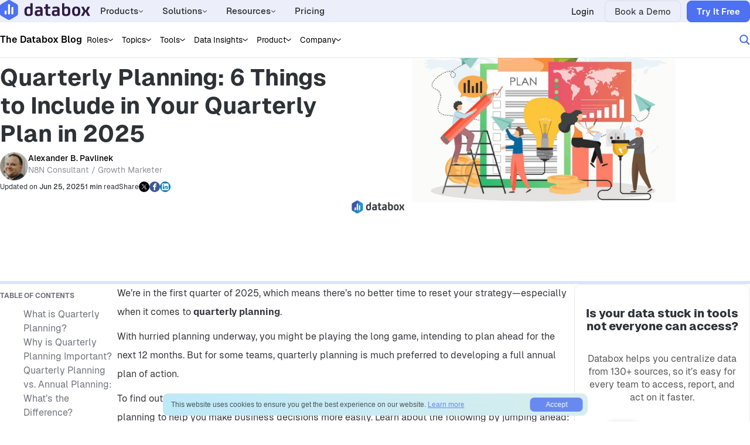

--- FILE ---
content_type: text/html; charset=UTF-8
request_url: https://databox.com/quarterly-planning-best-practices
body_size: 44407
content:

<!DOCTYPE html>
<html lang="en">
	<head>
		<meta charset="utf-8">
		<link rel="apple-touch-icon" sizes="180x180" href="https://databox.com/wp-content/themes/databox/inc/img/favicons/apple-touch-icon.png">
<link rel="icon" type="image/png" sizes="32x32" href="https://databox.com/wp-content/themes/databox/inc/img/favicons/favicon-32x32.png">
<link rel="icon" type="image/png" sizes="16x16" href="https://databox.com/wp-content/themes/databox/inc/img/favicons/favicon-16x16.png">
<link rel="manifest" href="https://databox.com/wp-content/themes/databox/inc/img/favicons/site.webmanifest">
<link rel="mask-icon" href="https://databox.com/wp-content/themes/databox/inc/img/favicons/safari-pinned-tab.svg" color="#008ace">
<link rel="shortcut icon" href="https://databox.com/wp-content/themes/databox/inc/img/favicons/favicon.ico">
<meta name="msapplication-TileColor" content="#2b5797">
<meta name="theme-color" content="#ffffff">		<meta name="viewport" content="width=device-width, initial-scale=1.0, user-scalable=no">
		<meta name="google-site-verification" content="vHihR5bGYkklgXAjDaWuQunZ1LJsRYPKDxCWl9oKshU" />
		<meta name="facebook-domain-verification" content="gump9jnlj62slt8qfbs0mx6c341de2" />

		<link rel="preconnect" href="https://cdn1.databox.com" crossorigin>
		<link rel="preconnect" href="https://www.googletagmanager.com">

		
		<meta name='robots' content='index, follow, max-image-preview:large, max-snippet:-1, max-video-preview:-1' />

<!-- Google Tag Manager for WordPress by gtm4wp.com -->
<script data-cfasync="false" data-pagespeed-no-defer>
	var gtm4wp_datalayer_name = "dataLayer";
	var dataLayer = dataLayer || [];
</script>
<!-- End Google Tag Manager for WordPress by gtm4wp.com --><link rel="preload" href="https://databox.com/wp-content/themes/databox/inc/fonts/Geist/Geist-Regular.woff2" as="font" type="font/woff2" crossorigin><link rel="preload" href="https://databox.com/wp-content/themes/databox/inc/fonts/Geist/Geist-Medium.woff2" as="font" type="font/woff2" crossorigin><link rel="preload" href="https://databox.com/wp-content/themes/databox/inc/fonts/Geist/Geist-SemiBold.woff2" as="font" type="font/woff2" crossorigin><link rel="preload" href="https://databox.com/wp-content/themes/databox/inc/fonts/Geist/Geist-Bold.woff2" as="font" type="font/woff2" crossorigin><link rel="preload" href="https://databox.com/wp-content/themes/databox/inc/fonts/Geist/Geist-Black.woff2" as="font" type="font/woff2" crossorigin>
	<!-- This site is optimized with the Yoast SEO plugin v26.5 - https://yoast.com/wordpress/plugins/seo/ -->
	<title>Quarterly Planning: 6 Things to Include in Your Quarterly Plan in 2025 | Databox</title>
	<meta name="description" content="Quarterly planning is the latest competitor to annual planning. Learn about quarterly planning&#039;s benefits and why you should make the switch today." />
	<link rel="canonical" href="https://databox.com/quarterly-planning-best-practices" />
	<meta property="og:locale" content="en_US" />
	<meta property="og:type" content="article" />
	<meta property="og:title" content="Quarterly Planning: 6 Things to Include in Your Quarterly Plan in 2025 | Databox" />
	<meta property="og:description" content="Quarterly planning is the latest competitor to annual planning. Learn about quarterly planning&#039;s benefits and why you should make the switch today." />
	<meta property="og:url" content="https://databox.com/quarterly-planning-best-practices" />
	<meta property="og:site_name" content="Databox" />
	<meta property="article:publisher" content="https://www.facebook.com/databox/" />
	<meta property="article:published_time" content="2023-10-09T13:07:44+00:00" />
	<meta property="article:modified_time" content="2025-06-25T07:54:52+00:00" />
	<meta property="og:image" content="https://cdnwebsite.databox.com/wp-content/uploads/2021/01/26041037/quarterly-planning-tips.png" />
	<meta property="og:image:width" content="1920" />
	<meta property="og:image:height" content="1080" />
	<meta property="og:image:type" content="image/png" />
	<meta name="author" content="Alexander B. Pavlinek" />
	<meta name="twitter:card" content="summary_large_image" />
	<meta name="twitter:creator" content="@databoxHQ" />
	<meta name="twitter:site" content="@databoxHQ" />
	<meta name="twitter:label1" content="Written by" />
	<meta name="twitter:data1" content="Alexander B. Pavlinek" />
	<meta name="twitter:label2" content="Est. reading time" />
	<meta name="twitter:data2" content="1 minute" />
	<script type="application/ld+json" class="yoast-schema-graph">{"@context":"https://schema.org","@graph":[{"@type":"Article","@id":"https://databox.com/quarterly-planning-best-practices#article","isPartOf":{"@id":"https://databox.com/quarterly-planning-best-practices"},"author":{"name":"Alexander B. Pavlinek","@id":"https://databox.com/#/schema/person/47c1e4e7d40c77629cf5d6740b9ba876"},"headline":"Quarterly Planning: 6 Things to Include in Your Quarterly Plan in 2025","datePublished":"2023-10-09T13:07:44+00:00","dateModified":"2025-06-25T07:54:52+00:00","mainEntityOfPage":{"@id":"https://databox.com/quarterly-planning-best-practices"},"wordCount":2418,"publisher":{"@id":"https://databox.com/#organization"},"image":{"@id":"https://databox.com/quarterly-planning-best-practices#primaryimage"},"thumbnailUrl":"https://cdnwebsite.databox.com/wp-content/uploads/2021/01/26041037/quarterly-planning-tips.png","articleSection":["Leadership"],"inLanguage":"en-US"},{"@type":"WebPage","@id":"https://databox.com/quarterly-planning-best-practices","url":"https://databox.com/quarterly-planning-best-practices","name":"Quarterly Planning: 6 Things to Include in Your Quarterly Plan in 2025 | Databox","isPartOf":{"@id":"https://databox.com/#website"},"primaryImageOfPage":{"@id":"https://databox.com/quarterly-planning-best-practices#primaryimage"},"image":{"@id":"https://databox.com/quarterly-planning-best-practices#primaryimage"},"thumbnailUrl":"https://cdnwebsite.databox.com/wp-content/uploads/2021/01/26041037/quarterly-planning-tips.png","datePublished":"2023-10-09T13:07:44+00:00","dateModified":"2025-06-25T07:54:52+00:00","description":"Quarterly planning is the latest competitor to annual planning. Learn about quarterly planning's benefits and why you should make the switch today.","breadcrumb":{"@id":"https://databox.com/quarterly-planning-best-practices#breadcrumb"},"inLanguage":"en-US","potentialAction":[{"@type":"ReadAction","target":["https://databox.com/quarterly-planning-best-practices"]}]},{"@type":"ImageObject","inLanguage":"en-US","@id":"https://databox.com/quarterly-planning-best-practices#primaryimage","url":"https://cdnwebsite.databox.com/wp-content/uploads/2021/01/26041037/quarterly-planning-tips.png","contentUrl":"https://cdnwebsite.databox.com/wp-content/uploads/2021/01/26041037/quarterly-planning-tips.png","width":1920,"height":1080,"caption":"quarterly planning"},{"@type":"BreadcrumbList","@id":"https://databox.com/quarterly-planning-best-practices#breadcrumb","itemListElement":[{"@type":"ListItem","position":1,"name":"Home","item":"https://databox.com/"},{"@type":"ListItem","position":2,"name":"Quarterly Planning: 6 Things to Include in Your Quarterly Plan in 2025"}]},{"@type":"WebSite","@id":"https://databox.com/#website","url":"https://databox.com/","name":"Databox","description":"","publisher":{"@id":"https://databox.com/#organization"},"potentialAction":[{"@type":"SearchAction","target":{"@type":"EntryPoint","urlTemplate":"https://databox.com/?s={search_term_string}"},"query-input":{"@type":"PropertyValueSpecification","valueRequired":true,"valueName":"search_term_string"}}],"inLanguage":"en-US"},{"@type":"Organization","@id":"https://databox.com/#organization","name":"Databox","url":"https://databox.com/","logo":{"@type":"ImageObject","inLanguage":"en-US","@id":"https://databox.com/#/schema/logo/image/","url":"https://cdnwebsite.databox.com/wp-content/uploads/2024/05/08041246/databox-logo-icon-square.png","contentUrl":"https://cdnwebsite.databox.com/wp-content/uploads/2024/05/08041246/databox-logo-icon-square.png","width":1741,"height":1942,"caption":"Databox"},"image":{"@id":"https://databox.com/#/schema/logo/image/"},"sameAs":["https://www.facebook.com/databox/","https://x.com/databoxHQ","https://www.linkedin.com/company/databoxhq/","https://www.youtube.com/channel/UCHoXy3tknlnzXwSYWUPeZQQ"]},{"@type":"Person","@id":"https://databox.com/#/schema/person/47c1e4e7d40c77629cf5d6740b9ba876","name":"Alexander B. Pavlinek","image":{"@type":"ImageObject","inLanguage":"en-US","@id":"https://databox.com/#/schema/person/image/","url":"https://secure.gravatar.com/avatar/5cd0b871617aca178ebeb9934e25eba87185379cc9ff584e4a6f0d7c6074c73b?s=96&d=mm&r=g","contentUrl":"https://secure.gravatar.com/avatar/5cd0b871617aca178ebeb9934e25eba87185379cc9ff584e4a6f0d7c6074c73b?s=96&d=mm&r=g","caption":"Alexander B. Pavlinek"},"description":"Alexander B. Pavlinek helps companies grow and work smarter through web, CRM, product, SEO, AIO, and content automations powered by RAG. He builds connected systems that link product, website, and CRM data, then turns that data into real, actionable workflows. His go-to tools include n8n and modern data stacks that help teams save time and scale faster. Alexander’s strength lies in analytics, automation, and building systems that actually get used, not just designed. He works with teams to establish the right tracking, create repeatable workflows, and continuously improve them based on results. Before entering the AI automation space, he worked as a Growth Marketer at Databox, focusing on SEO, AI visibility, content strategy, and performance marketing. Today, he shares hands-on insights about analytics, automation, and growth operations, with a focus on clarity, setup, and measurable outcomes. Outside of work, he follows AI trends and experiments with VR and AR to enhance focus and productivity.","sameAs":["https://www.linkedin.com/in/alexanderbpavlinek"],"url":"https://databox.com/author/alexanderdatabox-com"}]}</script>
	<!-- / Yoast SEO plugin. -->


<link rel="alternate" title="oEmbed (JSON)" type="application/json+oembed" href="https://databox.com/wp-json/oembed/1.0/embed?url=https%3A%2F%2Fdatabox.com%2Fquarterly-planning-best-practices" />
<link rel="alternate" title="oEmbed (XML)" type="text/xml+oembed" href="https://databox.com/wp-json/oembed/1.0/embed?url=https%3A%2F%2Fdatabox.com%2Fquarterly-planning-best-practices&#038;format=xml" />
<style id='wp-img-auto-sizes-contain-inline-css' type='text/css'>
img:is([sizes=auto i],[sizes^="auto," i]){contain-intrinsic-size:3000px 1500px}
/*# sourceURL=wp-img-auto-sizes-contain-inline-css */
</style>
<style id='wp-emoji-styles-inline-css' type='text/css'>

	img.wp-smiley, img.emoji {
		display: inline !important;
		border: none !important;
		box-shadow: none !important;
		height: 1em !important;
		width: 1em !important;
		margin: 0 0.07em !important;
		vertical-align: -0.1em !important;
		background: none !important;
		padding: 0 !important;
	}
/*# sourceURL=wp-emoji-styles-inline-css */
</style>
<style id='wp-block-library-inline-css' type='text/css'>
:root{--wp-block-synced-color:#7a00df;--wp-block-synced-color--rgb:122,0,223;--wp-bound-block-color:var(--wp-block-synced-color);--wp-editor-canvas-background:#ddd;--wp-admin-theme-color:#007cba;--wp-admin-theme-color--rgb:0,124,186;--wp-admin-theme-color-darker-10:#006ba1;--wp-admin-theme-color-darker-10--rgb:0,107,160.5;--wp-admin-theme-color-darker-20:#005a87;--wp-admin-theme-color-darker-20--rgb:0,90,135;--wp-admin-border-width-focus:2px}@media (min-resolution:192dpi){:root{--wp-admin-border-width-focus:1.5px}}.wp-element-button{cursor:pointer}:root .has-very-light-gray-background-color{background-color:#eee}:root .has-very-dark-gray-background-color{background-color:#313131}:root .has-very-light-gray-color{color:#eee}:root .has-very-dark-gray-color{color:#313131}:root .has-vivid-green-cyan-to-vivid-cyan-blue-gradient-background{background:linear-gradient(135deg,#00d084,#0693e3)}:root .has-purple-crush-gradient-background{background:linear-gradient(135deg,#34e2e4,#4721fb 50%,#ab1dfe)}:root .has-hazy-dawn-gradient-background{background:linear-gradient(135deg,#faaca8,#dad0ec)}:root .has-subdued-olive-gradient-background{background:linear-gradient(135deg,#fafae1,#67a671)}:root .has-atomic-cream-gradient-background{background:linear-gradient(135deg,#fdd79a,#004a59)}:root .has-nightshade-gradient-background{background:linear-gradient(135deg,#330968,#31cdcf)}:root .has-midnight-gradient-background{background:linear-gradient(135deg,#020381,#2874fc)}:root{--wp--preset--font-size--normal:16px;--wp--preset--font-size--huge:42px}.has-regular-font-size{font-size:1em}.has-larger-font-size{font-size:2.625em}.has-normal-font-size{font-size:var(--wp--preset--font-size--normal)}.has-huge-font-size{font-size:var(--wp--preset--font-size--huge)}.has-text-align-center{text-align:center}.has-text-align-left{text-align:left}.has-text-align-right{text-align:right}.has-fit-text{white-space:nowrap!important}#end-resizable-editor-section{display:none}.aligncenter{clear:both}.items-justified-left{justify-content:flex-start}.items-justified-center{justify-content:center}.items-justified-right{justify-content:flex-end}.items-justified-space-between{justify-content:space-between}.screen-reader-text{border:0;clip-path:inset(50%);height:1px;margin:-1px;overflow:hidden;padding:0;position:absolute;width:1px;word-wrap:normal!important}.screen-reader-text:focus{background-color:#ddd;clip-path:none;color:#444;display:block;font-size:1em;height:auto;left:5px;line-height:normal;padding:15px 23px 14px;text-decoration:none;top:5px;width:auto;z-index:100000}html :where(.has-border-color){border-style:solid}html :where([style*=border-top-color]){border-top-style:solid}html :where([style*=border-right-color]){border-right-style:solid}html :where([style*=border-bottom-color]){border-bottom-style:solid}html :where([style*=border-left-color]){border-left-style:solid}html :where([style*=border-width]){border-style:solid}html :where([style*=border-top-width]){border-top-style:solid}html :where([style*=border-right-width]){border-right-style:solid}html :where([style*=border-bottom-width]){border-bottom-style:solid}html :where([style*=border-left-width]){border-left-style:solid}html :where(img[class*=wp-image-]){height:auto;max-width:100%}:where(figure){margin:0 0 1em}html :where(.is-position-sticky){--wp-admin--admin-bar--position-offset:var(--wp-admin--admin-bar--height,0px)}@media screen and (max-width:600px){html :where(.is-position-sticky){--wp-admin--admin-bar--position-offset:0px}}

/*# sourceURL=wp-block-library-inline-css */
</style><style id='wp-block-button-inline-css' type='text/css'>
.wp-block-button__link{align-content:center;box-sizing:border-box;cursor:pointer;display:inline-block;height:100%;text-align:center;word-break:break-word}.wp-block-button__link.aligncenter{text-align:center}.wp-block-button__link.alignright{text-align:right}:where(.wp-block-button__link){border-radius:9999px;box-shadow:none;padding:calc(.667em + 2px) calc(1.333em + 2px);text-decoration:none}.wp-block-button[style*=text-decoration] .wp-block-button__link{text-decoration:inherit}.wp-block-buttons>.wp-block-button.has-custom-width{max-width:none}.wp-block-buttons>.wp-block-button.has-custom-width .wp-block-button__link{width:100%}.wp-block-buttons>.wp-block-button.has-custom-font-size .wp-block-button__link{font-size:inherit}.wp-block-buttons>.wp-block-button.wp-block-button__width-25{width:calc(25% - var(--wp--style--block-gap, .5em)*.75)}.wp-block-buttons>.wp-block-button.wp-block-button__width-50{width:calc(50% - var(--wp--style--block-gap, .5em)*.5)}.wp-block-buttons>.wp-block-button.wp-block-button__width-75{width:calc(75% - var(--wp--style--block-gap, .5em)*.25)}.wp-block-buttons>.wp-block-button.wp-block-button__width-100{flex-basis:100%;width:100%}.wp-block-buttons.is-vertical>.wp-block-button.wp-block-button__width-25{width:25%}.wp-block-buttons.is-vertical>.wp-block-button.wp-block-button__width-50{width:50%}.wp-block-buttons.is-vertical>.wp-block-button.wp-block-button__width-75{width:75%}.wp-block-button.is-style-squared,.wp-block-button__link.wp-block-button.is-style-squared{border-radius:0}.wp-block-button.no-border-radius,.wp-block-button__link.no-border-radius{border-radius:0!important}:root :where(.wp-block-button .wp-block-button__link.is-style-outline),:root :where(.wp-block-button.is-style-outline>.wp-block-button__link){border:2px solid;padding:.667em 1.333em}:root :where(.wp-block-button .wp-block-button__link.is-style-outline:not(.has-text-color)),:root :where(.wp-block-button.is-style-outline>.wp-block-button__link:not(.has-text-color)){color:currentColor}:root :where(.wp-block-button .wp-block-button__link.is-style-outline:not(.has-background)),:root :where(.wp-block-button.is-style-outline>.wp-block-button__link:not(.has-background)){background-color:initial;background-image:none}
/*# sourceURL=https://databox.com/wp-includes/blocks/button/style.min.css */
</style>
<style id='wp-block-heading-inline-css' type='text/css'>
h1:where(.wp-block-heading).has-background,h2:where(.wp-block-heading).has-background,h3:where(.wp-block-heading).has-background,h4:where(.wp-block-heading).has-background,h5:where(.wp-block-heading).has-background,h6:where(.wp-block-heading).has-background{padding:1.25em 2.375em}h1.has-text-align-left[style*=writing-mode]:where([style*=vertical-lr]),h1.has-text-align-right[style*=writing-mode]:where([style*=vertical-rl]),h2.has-text-align-left[style*=writing-mode]:where([style*=vertical-lr]),h2.has-text-align-right[style*=writing-mode]:where([style*=vertical-rl]),h3.has-text-align-left[style*=writing-mode]:where([style*=vertical-lr]),h3.has-text-align-right[style*=writing-mode]:where([style*=vertical-rl]),h4.has-text-align-left[style*=writing-mode]:where([style*=vertical-lr]),h4.has-text-align-right[style*=writing-mode]:where([style*=vertical-rl]),h5.has-text-align-left[style*=writing-mode]:where([style*=vertical-lr]),h5.has-text-align-right[style*=writing-mode]:where([style*=vertical-rl]),h6.has-text-align-left[style*=writing-mode]:where([style*=vertical-lr]),h6.has-text-align-right[style*=writing-mode]:where([style*=vertical-rl]){rotate:180deg}
/*# sourceURL=https://databox.com/wp-includes/blocks/heading/style.min.css */
</style>
<style id='wp-block-image-inline-css' type='text/css'>
.wp-block-image>a,.wp-block-image>figure>a{display:inline-block}.wp-block-image img{box-sizing:border-box;height:auto;max-width:100%;vertical-align:bottom}@media not (prefers-reduced-motion){.wp-block-image img.hide{visibility:hidden}.wp-block-image img.show{animation:show-content-image .4s}}.wp-block-image[style*=border-radius] img,.wp-block-image[style*=border-radius]>a{border-radius:inherit}.wp-block-image.has-custom-border img{box-sizing:border-box}.wp-block-image.aligncenter{text-align:center}.wp-block-image.alignfull>a,.wp-block-image.alignwide>a{width:100%}.wp-block-image.alignfull img,.wp-block-image.alignwide img{height:auto;width:100%}.wp-block-image .aligncenter,.wp-block-image .alignleft,.wp-block-image .alignright,.wp-block-image.aligncenter,.wp-block-image.alignleft,.wp-block-image.alignright{display:table}.wp-block-image .aligncenter>figcaption,.wp-block-image .alignleft>figcaption,.wp-block-image .alignright>figcaption,.wp-block-image.aligncenter>figcaption,.wp-block-image.alignleft>figcaption,.wp-block-image.alignright>figcaption{caption-side:bottom;display:table-caption}.wp-block-image .alignleft{float:left;margin:.5em 1em .5em 0}.wp-block-image .alignright{float:right;margin:.5em 0 .5em 1em}.wp-block-image .aligncenter{margin-left:auto;margin-right:auto}.wp-block-image :where(figcaption){margin-bottom:1em;margin-top:.5em}.wp-block-image.is-style-circle-mask img{border-radius:9999px}@supports ((-webkit-mask-image:none) or (mask-image:none)) or (-webkit-mask-image:none){.wp-block-image.is-style-circle-mask img{border-radius:0;-webkit-mask-image:url('data:image/svg+xml;utf8,<svg viewBox="0 0 100 100" xmlns="http://www.w3.org/2000/svg"><circle cx="50" cy="50" r="50"/></svg>');mask-image:url('data:image/svg+xml;utf8,<svg viewBox="0 0 100 100" xmlns="http://www.w3.org/2000/svg"><circle cx="50" cy="50" r="50"/></svg>');mask-mode:alpha;-webkit-mask-position:center;mask-position:center;-webkit-mask-repeat:no-repeat;mask-repeat:no-repeat;-webkit-mask-size:contain;mask-size:contain}}:root :where(.wp-block-image.is-style-rounded img,.wp-block-image .is-style-rounded img){border-radius:9999px}.wp-block-image figure{margin:0}.wp-lightbox-container{display:flex;flex-direction:column;position:relative}.wp-lightbox-container img{cursor:zoom-in}.wp-lightbox-container img:hover+button{opacity:1}.wp-lightbox-container button{align-items:center;backdrop-filter:blur(16px) saturate(180%);background-color:#5a5a5a40;border:none;border-radius:4px;cursor:zoom-in;display:flex;height:20px;justify-content:center;opacity:0;padding:0;position:absolute;right:16px;text-align:center;top:16px;width:20px;z-index:100}@media not (prefers-reduced-motion){.wp-lightbox-container button{transition:opacity .2s ease}}.wp-lightbox-container button:focus-visible{outline:3px auto #5a5a5a40;outline:3px auto -webkit-focus-ring-color;outline-offset:3px}.wp-lightbox-container button:hover{cursor:pointer;opacity:1}.wp-lightbox-container button:focus{opacity:1}.wp-lightbox-container button:focus,.wp-lightbox-container button:hover,.wp-lightbox-container button:not(:hover):not(:active):not(.has-background){background-color:#5a5a5a40;border:none}.wp-lightbox-overlay{box-sizing:border-box;cursor:zoom-out;height:100vh;left:0;overflow:hidden;position:fixed;top:0;visibility:hidden;width:100%;z-index:100000}.wp-lightbox-overlay .close-button{align-items:center;cursor:pointer;display:flex;justify-content:center;min-height:40px;min-width:40px;padding:0;position:absolute;right:calc(env(safe-area-inset-right) + 16px);top:calc(env(safe-area-inset-top) + 16px);z-index:5000000}.wp-lightbox-overlay .close-button:focus,.wp-lightbox-overlay .close-button:hover,.wp-lightbox-overlay .close-button:not(:hover):not(:active):not(.has-background){background:none;border:none}.wp-lightbox-overlay .lightbox-image-container{height:var(--wp--lightbox-container-height);left:50%;overflow:hidden;position:absolute;top:50%;transform:translate(-50%,-50%);transform-origin:top left;width:var(--wp--lightbox-container-width);z-index:9999999999}.wp-lightbox-overlay .wp-block-image{align-items:center;box-sizing:border-box;display:flex;height:100%;justify-content:center;margin:0;position:relative;transform-origin:0 0;width:100%;z-index:3000000}.wp-lightbox-overlay .wp-block-image img{height:var(--wp--lightbox-image-height);min-height:var(--wp--lightbox-image-height);min-width:var(--wp--lightbox-image-width);width:var(--wp--lightbox-image-width)}.wp-lightbox-overlay .wp-block-image figcaption{display:none}.wp-lightbox-overlay button{background:none;border:none}.wp-lightbox-overlay .scrim{background-color:#fff;height:100%;opacity:.9;position:absolute;width:100%;z-index:2000000}.wp-lightbox-overlay.active{visibility:visible}@media not (prefers-reduced-motion){.wp-lightbox-overlay.active{animation:turn-on-visibility .25s both}.wp-lightbox-overlay.active img{animation:turn-on-visibility .35s both}.wp-lightbox-overlay.show-closing-animation:not(.active){animation:turn-off-visibility .35s both}.wp-lightbox-overlay.show-closing-animation:not(.active) img{animation:turn-off-visibility .25s both}.wp-lightbox-overlay.zoom.active{animation:none;opacity:1;visibility:visible}.wp-lightbox-overlay.zoom.active .lightbox-image-container{animation:lightbox-zoom-in .4s}.wp-lightbox-overlay.zoom.active .lightbox-image-container img{animation:none}.wp-lightbox-overlay.zoom.active .scrim{animation:turn-on-visibility .4s forwards}.wp-lightbox-overlay.zoom.show-closing-animation:not(.active){animation:none}.wp-lightbox-overlay.zoom.show-closing-animation:not(.active) .lightbox-image-container{animation:lightbox-zoom-out .4s}.wp-lightbox-overlay.zoom.show-closing-animation:not(.active) .lightbox-image-container img{animation:none}.wp-lightbox-overlay.zoom.show-closing-animation:not(.active) .scrim{animation:turn-off-visibility .4s forwards}}@keyframes show-content-image{0%{visibility:hidden}99%{visibility:hidden}to{visibility:visible}}@keyframes turn-on-visibility{0%{opacity:0}to{opacity:1}}@keyframes turn-off-visibility{0%{opacity:1;visibility:visible}99%{opacity:0;visibility:visible}to{opacity:0;visibility:hidden}}@keyframes lightbox-zoom-in{0%{transform:translate(calc((-100vw + var(--wp--lightbox-scrollbar-width))/2 + var(--wp--lightbox-initial-left-position)),calc(-50vh + var(--wp--lightbox-initial-top-position))) scale(var(--wp--lightbox-scale))}to{transform:translate(-50%,-50%) scale(1)}}@keyframes lightbox-zoom-out{0%{transform:translate(-50%,-50%) scale(1);visibility:visible}99%{visibility:visible}to{transform:translate(calc((-100vw + var(--wp--lightbox-scrollbar-width))/2 + var(--wp--lightbox-initial-left-position)),calc(-50vh + var(--wp--lightbox-initial-top-position))) scale(var(--wp--lightbox-scale));visibility:hidden}}
/*# sourceURL=https://databox.com/wp-includes/blocks/image/style.min.css */
</style>
<style id='wp-block-list-inline-css' type='text/css'>
ol,ul{box-sizing:border-box}:root :where(.wp-block-list.has-background){padding:1.25em 2.375em}
/*# sourceURL=https://databox.com/wp-includes/blocks/list/style.min.css */
</style>
<style id='wp-block-buttons-inline-css' type='text/css'>
.wp-block-buttons{box-sizing:border-box}.wp-block-buttons.is-vertical{flex-direction:column}.wp-block-buttons.is-vertical>.wp-block-button:last-child{margin-bottom:0}.wp-block-buttons>.wp-block-button{display:inline-block;margin:0}.wp-block-buttons.is-content-justification-left{justify-content:flex-start}.wp-block-buttons.is-content-justification-left.is-vertical{align-items:flex-start}.wp-block-buttons.is-content-justification-center{justify-content:center}.wp-block-buttons.is-content-justification-center.is-vertical{align-items:center}.wp-block-buttons.is-content-justification-right{justify-content:flex-end}.wp-block-buttons.is-content-justification-right.is-vertical{align-items:flex-end}.wp-block-buttons.is-content-justification-space-between{justify-content:space-between}.wp-block-buttons.aligncenter{text-align:center}.wp-block-buttons:not(.is-content-justification-space-between,.is-content-justification-right,.is-content-justification-left,.is-content-justification-center) .wp-block-button.aligncenter{margin-left:auto;margin-right:auto;width:100%}.wp-block-buttons[style*=text-decoration] .wp-block-button,.wp-block-buttons[style*=text-decoration] .wp-block-button__link{text-decoration:inherit}.wp-block-buttons.has-custom-font-size .wp-block-button__link{font-size:inherit}.wp-block-buttons .wp-block-button__link{width:100%}.wp-block-button.aligncenter{text-align:center}
/*# sourceURL=https://databox.com/wp-includes/blocks/buttons/style.min.css */
</style>
<style id='wp-block-group-inline-css' type='text/css'>
.wp-block-group{box-sizing:border-box}:where(.wp-block-group.wp-block-group-is-layout-constrained){position:relative}
/*# sourceURL=https://databox.com/wp-includes/blocks/group/style.min.css */
</style>
<style id='wp-block-paragraph-inline-css' type='text/css'>
.is-small-text{font-size:.875em}.is-regular-text{font-size:1em}.is-large-text{font-size:2.25em}.is-larger-text{font-size:3em}.has-drop-cap:not(:focus):first-letter{float:left;font-size:8.4em;font-style:normal;font-weight:100;line-height:.68;margin:.05em .1em 0 0;text-transform:uppercase}body.rtl .has-drop-cap:not(:focus):first-letter{float:none;margin-left:.1em}p.has-drop-cap.has-background{overflow:hidden}:root :where(p.has-background){padding:1.25em 2.375em}:where(p.has-text-color:not(.has-link-color)) a{color:inherit}p.has-text-align-left[style*="writing-mode:vertical-lr"],p.has-text-align-right[style*="writing-mode:vertical-rl"]{rotate:180deg}
/*# sourceURL=https://databox.com/wp-includes/blocks/paragraph/style.min.css */
</style>
<style id='wp-block-separator-inline-css' type='text/css'>
@charset "UTF-8";.wp-block-separator{border:none;border-top:2px solid}:root :where(.wp-block-separator.is-style-dots){height:auto;line-height:1;text-align:center}:root :where(.wp-block-separator.is-style-dots):before{color:currentColor;content:"···";font-family:serif;font-size:1.5em;letter-spacing:2em;padding-left:2em}.wp-block-separator.is-style-dots{background:none!important;border:none!important}
/*# sourceURL=https://databox.com/wp-includes/blocks/separator/style.min.css */
</style>
<style id='wp-block-spacer-inline-css' type='text/css'>
.wp-block-spacer{clear:both}
/*# sourceURL=https://databox.com/wp-includes/blocks/spacer/style.min.css */
</style>
<style id='global-styles-inline-css' type='text/css'>
:root{--wp--preset--aspect-ratio--square: 1;--wp--preset--aspect-ratio--4-3: 4/3;--wp--preset--aspect-ratio--3-4: 3/4;--wp--preset--aspect-ratio--3-2: 3/2;--wp--preset--aspect-ratio--2-3: 2/3;--wp--preset--aspect-ratio--16-9: 16/9;--wp--preset--aspect-ratio--9-16: 9/16;--wp--preset--color--black: #000000;--wp--preset--color--cyan-bluish-gray: #abb8c3;--wp--preset--color--white: #ffffff;--wp--preset--color--pale-pink: #f78da7;--wp--preset--color--vivid-red: #cf2e2e;--wp--preset--color--luminous-vivid-orange: #ff6900;--wp--preset--color--luminous-vivid-amber: #fcb900;--wp--preset--color--light-green-cyan: #7bdcb5;--wp--preset--color--vivid-green-cyan: #00d084;--wp--preset--color--pale-cyan-blue: #8ed1fc;--wp--preset--color--vivid-cyan-blue: #0693e3;--wp--preset--color--vivid-purple: #9b51e0;--wp--preset--gradient--vivid-cyan-blue-to-vivid-purple: linear-gradient(135deg,rgb(6,147,227) 0%,rgb(155,81,224) 100%);--wp--preset--gradient--light-green-cyan-to-vivid-green-cyan: linear-gradient(135deg,rgb(122,220,180) 0%,rgb(0,208,130) 100%);--wp--preset--gradient--luminous-vivid-amber-to-luminous-vivid-orange: linear-gradient(135deg,rgb(252,185,0) 0%,rgb(255,105,0) 100%);--wp--preset--gradient--luminous-vivid-orange-to-vivid-red: linear-gradient(135deg,rgb(255,105,0) 0%,rgb(207,46,46) 100%);--wp--preset--gradient--very-light-gray-to-cyan-bluish-gray: linear-gradient(135deg,rgb(238,238,238) 0%,rgb(169,184,195) 100%);--wp--preset--gradient--cool-to-warm-spectrum: linear-gradient(135deg,rgb(74,234,220) 0%,rgb(151,120,209) 20%,rgb(207,42,186) 40%,rgb(238,44,130) 60%,rgb(251,105,98) 80%,rgb(254,248,76) 100%);--wp--preset--gradient--blush-light-purple: linear-gradient(135deg,rgb(255,206,236) 0%,rgb(152,150,240) 100%);--wp--preset--gradient--blush-bordeaux: linear-gradient(135deg,rgb(254,205,165) 0%,rgb(254,45,45) 50%,rgb(107,0,62) 100%);--wp--preset--gradient--luminous-dusk: linear-gradient(135deg,rgb(255,203,112) 0%,rgb(199,81,192) 50%,rgb(65,88,208) 100%);--wp--preset--gradient--pale-ocean: linear-gradient(135deg,rgb(255,245,203) 0%,rgb(182,227,212) 50%,rgb(51,167,181) 100%);--wp--preset--gradient--electric-grass: linear-gradient(135deg,rgb(202,248,128) 0%,rgb(113,206,126) 100%);--wp--preset--gradient--midnight: linear-gradient(135deg,rgb(2,3,129) 0%,rgb(40,116,252) 100%);--wp--preset--font-size--small: 13px;--wp--preset--font-size--medium: 20px;--wp--preset--font-size--large: 36px;--wp--preset--font-size--x-large: 42px;--wp--preset--spacing--20: 0.44rem;--wp--preset--spacing--30: 0.67rem;--wp--preset--spacing--40: 1rem;--wp--preset--spacing--50: 1.5rem;--wp--preset--spacing--60: 2.25rem;--wp--preset--spacing--70: 3.38rem;--wp--preset--spacing--80: 5.06rem;--wp--preset--shadow--natural: 6px 6px 9px rgba(0, 0, 0, 0.2);--wp--preset--shadow--deep: 12px 12px 50px rgba(0, 0, 0, 0.4);--wp--preset--shadow--sharp: 6px 6px 0px rgba(0, 0, 0, 0.2);--wp--preset--shadow--outlined: 6px 6px 0px -3px rgb(255, 255, 255), 6px 6px rgb(0, 0, 0);--wp--preset--shadow--crisp: 6px 6px 0px rgb(0, 0, 0);}:where(.is-layout-flex){gap: 0.5em;}:where(.is-layout-grid){gap: 0.5em;}body .is-layout-flex{display: flex;}.is-layout-flex{flex-wrap: wrap;align-items: center;}.is-layout-flex > :is(*, div){margin: 0;}body .is-layout-grid{display: grid;}.is-layout-grid > :is(*, div){margin: 0;}:where(.wp-block-columns.is-layout-flex){gap: 2em;}:where(.wp-block-columns.is-layout-grid){gap: 2em;}:where(.wp-block-post-template.is-layout-flex){gap: 1.25em;}:where(.wp-block-post-template.is-layout-grid){gap: 1.25em;}.has-black-color{color: var(--wp--preset--color--black) !important;}.has-cyan-bluish-gray-color{color: var(--wp--preset--color--cyan-bluish-gray) !important;}.has-white-color{color: var(--wp--preset--color--white) !important;}.has-pale-pink-color{color: var(--wp--preset--color--pale-pink) !important;}.has-vivid-red-color{color: var(--wp--preset--color--vivid-red) !important;}.has-luminous-vivid-orange-color{color: var(--wp--preset--color--luminous-vivid-orange) !important;}.has-luminous-vivid-amber-color{color: var(--wp--preset--color--luminous-vivid-amber) !important;}.has-light-green-cyan-color{color: var(--wp--preset--color--light-green-cyan) !important;}.has-vivid-green-cyan-color{color: var(--wp--preset--color--vivid-green-cyan) !important;}.has-pale-cyan-blue-color{color: var(--wp--preset--color--pale-cyan-blue) !important;}.has-vivid-cyan-blue-color{color: var(--wp--preset--color--vivid-cyan-blue) !important;}.has-vivid-purple-color{color: var(--wp--preset--color--vivid-purple) !important;}.has-black-background-color{background-color: var(--wp--preset--color--black) !important;}.has-cyan-bluish-gray-background-color{background-color: var(--wp--preset--color--cyan-bluish-gray) !important;}.has-white-background-color{background-color: var(--wp--preset--color--white) !important;}.has-pale-pink-background-color{background-color: var(--wp--preset--color--pale-pink) !important;}.has-vivid-red-background-color{background-color: var(--wp--preset--color--vivid-red) !important;}.has-luminous-vivid-orange-background-color{background-color: var(--wp--preset--color--luminous-vivid-orange) !important;}.has-luminous-vivid-amber-background-color{background-color: var(--wp--preset--color--luminous-vivid-amber) !important;}.has-light-green-cyan-background-color{background-color: var(--wp--preset--color--light-green-cyan) !important;}.has-vivid-green-cyan-background-color{background-color: var(--wp--preset--color--vivid-green-cyan) !important;}.has-pale-cyan-blue-background-color{background-color: var(--wp--preset--color--pale-cyan-blue) !important;}.has-vivid-cyan-blue-background-color{background-color: var(--wp--preset--color--vivid-cyan-blue) !important;}.has-vivid-purple-background-color{background-color: var(--wp--preset--color--vivid-purple) !important;}.has-black-border-color{border-color: var(--wp--preset--color--black) !important;}.has-cyan-bluish-gray-border-color{border-color: var(--wp--preset--color--cyan-bluish-gray) !important;}.has-white-border-color{border-color: var(--wp--preset--color--white) !important;}.has-pale-pink-border-color{border-color: var(--wp--preset--color--pale-pink) !important;}.has-vivid-red-border-color{border-color: var(--wp--preset--color--vivid-red) !important;}.has-luminous-vivid-orange-border-color{border-color: var(--wp--preset--color--luminous-vivid-orange) !important;}.has-luminous-vivid-amber-border-color{border-color: var(--wp--preset--color--luminous-vivid-amber) !important;}.has-light-green-cyan-border-color{border-color: var(--wp--preset--color--light-green-cyan) !important;}.has-vivid-green-cyan-border-color{border-color: var(--wp--preset--color--vivid-green-cyan) !important;}.has-pale-cyan-blue-border-color{border-color: var(--wp--preset--color--pale-cyan-blue) !important;}.has-vivid-cyan-blue-border-color{border-color: var(--wp--preset--color--vivid-cyan-blue) !important;}.has-vivid-purple-border-color{border-color: var(--wp--preset--color--vivid-purple) !important;}.has-vivid-cyan-blue-to-vivid-purple-gradient-background{background: var(--wp--preset--gradient--vivid-cyan-blue-to-vivid-purple) !important;}.has-light-green-cyan-to-vivid-green-cyan-gradient-background{background: var(--wp--preset--gradient--light-green-cyan-to-vivid-green-cyan) !important;}.has-luminous-vivid-amber-to-luminous-vivid-orange-gradient-background{background: var(--wp--preset--gradient--luminous-vivid-amber-to-luminous-vivid-orange) !important;}.has-luminous-vivid-orange-to-vivid-red-gradient-background{background: var(--wp--preset--gradient--luminous-vivid-orange-to-vivid-red) !important;}.has-very-light-gray-to-cyan-bluish-gray-gradient-background{background: var(--wp--preset--gradient--very-light-gray-to-cyan-bluish-gray) !important;}.has-cool-to-warm-spectrum-gradient-background{background: var(--wp--preset--gradient--cool-to-warm-spectrum) !important;}.has-blush-light-purple-gradient-background{background: var(--wp--preset--gradient--blush-light-purple) !important;}.has-blush-bordeaux-gradient-background{background: var(--wp--preset--gradient--blush-bordeaux) !important;}.has-luminous-dusk-gradient-background{background: var(--wp--preset--gradient--luminous-dusk) !important;}.has-pale-ocean-gradient-background{background: var(--wp--preset--gradient--pale-ocean) !important;}.has-electric-grass-gradient-background{background: var(--wp--preset--gradient--electric-grass) !important;}.has-midnight-gradient-background{background: var(--wp--preset--gradient--midnight) !important;}.has-small-font-size{font-size: var(--wp--preset--font-size--small) !important;}.has-medium-font-size{font-size: var(--wp--preset--font-size--medium) !important;}.has-large-font-size{font-size: var(--wp--preset--font-size--large) !important;}.has-x-large-font-size{font-size: var(--wp--preset--font-size--x-large) !important;}
/*# sourceURL=global-styles-inline-css */
</style>

<style id='classic-theme-styles-inline-css' type='text/css'>
/*! This file is auto-generated */
.wp-block-button__link{color:#fff;background-color:#32373c;border-radius:9999px;box-shadow:none;text-decoration:none;padding:calc(.667em + 2px) calc(1.333em + 2px);font-size:1.125em}.wp-block-file__button{background:#32373c;color:#fff;text-decoration:none}
/*# sourceURL=/wp-includes/css/classic-themes.min.css */
</style>
<link rel='stylesheet' id='styles-css' href='https://databox.com/wp-content/themes/databox/inc/css/styles.css?ver=483' type='text/css' media='all' />
<link rel='stylesheet' id='wpdreams-asl-basic-css' href='https://databox.com/wp-content/plugins/ajax-search-lite/css/style.basic.css?ver=4.13.4' type='text/css' media='all' />
<style id='wpdreams-asl-basic-inline-css' type='text/css'>

					div[id*='ajaxsearchlitesettings'].searchsettings .asl_option_inner label {
						font-size: 0px !important;
						color: rgba(0, 0, 0, 0);
					}
					div[id*='ajaxsearchlitesettings'].searchsettings .asl_option_inner label:after {
						font-size: 11px !important;
						position: absolute;
						top: 0;
						left: 0;
						z-index: 1;
					}
					.asl_w_container {
						width: 100%;
						margin: 0px 0px 0px 0px;
						min-width: 200px;
					}
					div[id*='ajaxsearchlite'].asl_m {
						width: 100%;
					}
					div[id*='ajaxsearchliteres'].wpdreams_asl_results div.resdrg span.highlighted {
						font-weight: bold;
						color: rgb(29, 154, 214);
						background-color: rgb(215, 241, 228);
					}
					div[id*='ajaxsearchliteres'].wpdreams_asl_results .results img.asl_image {
						width: 70px;
						height: 70px;
						object-fit: cover;
					}
					div[id*='ajaxsearchlite'].asl_r .results {
						max-height: none;
					}
					div[id*='ajaxsearchlite'].asl_r {
						position: absolute;
					}
				
						div.asl_r.asl_w.vertical .results .item::after {
							display: block;
							position: absolute;
							bottom: 0;
							content: '';
							height: 1px;
							width: 100%;
							background: #D8D8D8;
						}
						div.asl_r.asl_w.vertical .results .item.asl_last_item::after {
							display: none;
						}
					
/*# sourceURL=wpdreams-asl-basic-inline-css */
</style>
<link rel='stylesheet' id='wpdreams-asl-instance-css' href='https://databox.com/wp-content/plugins/ajax-search-lite/css/style-curvy-black.css?ver=4.13.4' type='text/css' media='all' />
<link rel="https://api.w.org/" href="https://databox.com/wp-json/" /><link rel="alternate" title="JSON" type="application/json" href="https://databox.com/wp-json/wp/v2/posts/102481" /><link rel="EditURI" type="application/rsd+xml" title="RSD" href="https://databox.com/xmlrpc.php?rsd" />
<meta name="generator" content="WordPress 6.9" />
<link rel='shortlink' href='https://databox.com/?p=102481' />

<!-- Google Tag Manager for WordPress by gtm4wp.com -->
<!-- GTM Container placement set to automatic -->
<script data-cfasync="false" data-pagespeed-no-defer type="text/javascript">
	var dataLayer_content = {"pageTitle":"Quarterly Planning: 6 Things to Include in Your Quarterly Plan in 2025 | Databox","pagePostType":"post","pagePostType2":"single-post","pageCategory":["leadership"],"pagePostAuthor":"Alexander B. Pavlinek","pagePostDate":"October 9, 2023","pagePostDateYear":2023,"pagePostDateMonth":10,"pagePostDateDay":9,"pagePostDateDayName":"Monday","pagePostDateHour":9,"pagePostDateMinute":7,"pagePostDateIso":"2023-10-09T09:07:44-04:00","pagePostDateUnix":1696842464,"pagePostTerms":{"category":["Leadership"],"website-segment":["blog","resources"],"meta":{"wps_subtitle":"Quarterly planning is the latest competitor to annual planning. Learn about quarterly planning's benefits and why you should make the switch today.","amazonS3_cache":"a:216:{s:79:\"\/\/databox.com\/wp-content\/uploads\/2022\/04\/project-dashboard-template-databox.jpg\";a:2:{s:2:\"id\";i:146698;s:11:\"source_type\";s:13:\"media-library\";}s:88:\"\/\/databox.com\/wp-content\/uploads\/2022\/04\/project-dashboard-template-databox-1000x378.jpg\";a:2:{s:2:\"id\";i:146698;s:11:\"source_type\";s:13:\"media-library\";}s:99:\"\/\/cdnwebsite.databox.com\/wp-content\/uploads\/2022\/04\/18051838\/project-dashboard-template-databox.jpg\";a:2:{s:2:\"id\";i:146698;s:11:\"source_type\";s:13:\"media-library\";}s:108:\"\/\/cdnwebsite.databox.com\/wp-content\/uploads\/2022\/04\/18051838\/project-dashboard-template-databox-1000x378.jpg\";a:2:{s:2:\"id\";i:146698;s:11:\"source_type\";s:13:\"media-library\";}s:63:\"\/\/databox.com\/wp-content\/uploads\/2021\/01\/Quarterly-Planning.png\";a:2:{s:2:\"id\";i:103837;s:11:\"source_type\";s:13:\"media-library\";}s:73:\"\/\/databox.com\/wp-content\/uploads\/2021\/01\/Quarterly-Planning-1000x1000.png\";a:2:{s:2:\"id\";i:103837;s:11:\"source_type\";s:13:\"media-library\";}s:83:\"\/\/cdnwebsite.databox.com\/wp-content\/uploads\/2021\/01\/25023959\/Quarterly-Planning.png\";a:2:{s:2:\"id\";i:103837;s:11:\"source_type\";s:13:\"media-library\";}s:93:\"\/\/cdnwebsite.databox.com\/wp-content\/uploads\/2021\/01\/25023959\/Quarterly-Planning-1000x1000.png\";a:2:{s:2:\"id\";i:103837;s:11:\"source_type\";s:13:\"media-library\";}s:86:\"\/\/databox.com\/wp-content\/uploads\/2021\/08\/asana-project-dashboard-template-preview.jpeg\";a:2:{s:2:\"id\";i:125923;s:11:\"source_type\";s:13:\"media-library\";}s:95:\"\/\/databox.com\/wp-content\/uploads\/2021\/08\/asana-project-dashboard-template-preview-1000x563.jpeg\";a:2:{s:2:\"id\";i:125923;s:11:\"source_type\";s:13:\"media-library\";}s:106:\"\/\/cdnwebsite.databox.com\/wp-content\/uploads\/2021\/08\/31080259\/asana-project-dashboard-template-preview.jpeg\";a:2:{s:2:\"id\";i:125923;s:11:\"source_type\";s:13:\"media-library\";}s:115:\"\/\/cdnwebsite.databox.com\/wp-content\/uploads\/2021\/08\/31080259\/asana-project-dashboard-template-preview-1000x563.jpeg\";a:2:{s:2:\"id\";i:125923;s:11:\"source_type\";s:13:\"media-library\";}s:77:\"\/\/databox.com\/wp-content\/uploads\/2024\/10\/OKR-framework-in-saas-businesses.png\";a:2:{s:2:\"id\";i:178627;s:11:\"source_type\";s:13:\"media-library\";}s:86:\"\/\/databox.com\/wp-content\/uploads\/2024\/10\/OKR-framework-in-saas-businesses-1000x563.png\";a:2:{s:2:\"id\";i:178627;s:11:\"source_type\";s:13:\"media-library\";}s:97:\"\/\/cdnwebsite.databox.com\/wp-content\/uploads\/2024\/10\/28044013\/OKR-framework-in-saas-businesses.png\";a:2:{s:2:\"id\";i:178627;s:11:\"source_type\";s:13:\"media-library\";}s:106:\"\/\/cdnwebsite.databox.com\/wp-content\/uploads\/2024\/10\/28044013\/OKR-framework-in-saas-businesses-1000x563.png\";a:2:{s:2:\"id\";i:178627;s:11:\"source_type\";s:13:\"media-library\";}s:78:\"\/\/databox.com\/wp-content\/uploads\/2024\/10\/OKR-framework-in-saas-businesses4.png\";a:2:{s:2:\"id\";i:178629;s:11:\"source_type\";s:13:\"media-library\";}s:87:\"\/\/databox.com\/wp-content\/uploads\/2024\/10\/OKR-framework-in-saas-businesses4-1000x563.png\";a:2:{s:2:\"id\";i:178629;s:11:\"source_type\";s:13:\"media-library\";}s:98:\"\/\/cdnwebsite.databox.com\/wp-content\/uploads\/2024\/10\/28044019\/OKR-framework-in-saas-businesses4.png\";a:2:{s:2:\"id\";i:178629;s:11:\"source_type\";s:13:\"media-library\";}s:107:\"\/\/cdnwebsite.databox.com\/wp-content\/uploads\/2024\/10\/28044019\/OKR-framework-in-saas-businesses4-1000x563.png\";a:2:{s:2:\"id\";i:178629;s:11:\"source_type\";s:13:\"media-library\";}s:78:\"\/\/databox.com\/wp-content\/uploads\/2024\/10\/OKR-framework-in-saas-businesses2.png\";a:2:{s:2:\"id\";i:178628;s:11:\"source_type\";s:13:\"media-library\";}s:87:\"\/\/databox.com\/wp-content\/uploads\/2024\/10\/OKR-framework-in-saas-businesses2-1000x563.png\";a:2:{s:2:\"id\";i:178628;s:11:\"source_type\";s:13:\"media-library\";}s:98:\"\/\/cdnwebsite.databox.com\/wp-content\/uploads\/2024\/10\/28044016\/OKR-framework-in-saas-businesses2.png\";a:2:{s:2:\"id\";i:178628;s:11:\"source_type\";s:13:\"media-library\";}s:107:\"\/\/cdnwebsite.databox.com\/wp-content\/uploads\/2024\/10\/28044016\/OKR-framework-in-saas-businesses2-1000x563.png\";a:2:{s:2:\"id\";i:178628;s:11:\"source_type\";s:13:\"media-library\";}s:61:\"\/\/databox.com\/wp-content\/uploads\/2024\/03\/Views-GA4-feb-24.png\";a:2:{s:2:\"id\";i:173716;s:11:\"source_type\";s:13:\"media-library\";}s:69:\"\/\/databox.com\/wp-content\/uploads\/2024\/03\/Views-GA4-feb-24-600x338.png\";a:2:{s:2:\"id\";i:173716;s:11:\"source_type\";s:13:\"media-library\";}s:81:\"\/\/cdnwebsite.databox.com\/wp-content\/uploads\/2024\/03\/27182637\/Views-GA4-feb-24.png\";a:2:{s:2:\"id\";i:173716;s:11:\"source_type\";s:13:\"media-library\";}s:89:\"\/\/cdnwebsite.databox.com\/wp-content\/uploads\/2024\/03\/27182637\/Views-GA4-feb-24-600x338.png\";a:2:{s:2:\"id\";i:173716;s:11:\"source_type\";s:13:\"media-library\";}s:64:\"\/\/databox.com\/wp-content\/uploads\/2024\/03\/Sessions-GA4-feb-24.png\";a:2:{s:2:\"id\";i:173717;s:11:\"source_type\";s:13:\"media-library\";}s:72:\"\/\/databox.com\/wp-content\/uploads\/2024\/03\/Sessions-GA4-feb-24-600x338.png\";a:2:{s:2:\"id\";i:173717;s:11:\"source_type\";s:13:\"media-library\";}s:84:\"\/\/cdnwebsite.databox.com\/wp-content\/uploads\/2024\/03\/27182647\/Sessions-GA4-feb-24.png\";a:2:{s:2:\"id\";i:173717;s:11:\"source_type\";s:13:\"media-library\";}s:92:\"\/\/cdnwebsite.databox.com\/wp-content\/uploads\/2024\/03\/27182647\/Sessions-GA4-feb-24-600x338.png\";a:2:{s:2:\"id\";i:173717;s:11:\"source_type\";s:13:\"media-library\";}s:74:\"\/\/databox.com\/wp-content\/uploads\/2024\/03\/Engaged-Sessions-GA4-feb-24-1.png\";a:2:{s:2:\"id\";i:173719;s:11:\"source_type\";s:13:\"media-library\";}s:82:\"\/\/databox.com\/wp-content\/uploads\/2024\/03\/Engaged-Sessions-GA4-feb-24-1-600x338.png\";a:2:{s:2:\"id\";i:173719;s:11:\"source_type\";s:13:\"media-library\";}s:94:\"\/\/cdnwebsite.databox.com\/wp-content\/uploads\/2024\/03\/27182726\/Engaged-Sessions-GA4-feb-24-1.png\";a:2:{s:2:\"id\";i:173719;s:11:\"source_type\";s:13:\"media-library\";}s:102:\"\/\/cdnwebsite.databox.com\/wp-content\/uploads\/2024\/03\/27182726\/Engaged-Sessions-GA4-feb-24-1-600x338.png\";a:2:{s:2:\"id\";i:173719;s:11:\"source_type\";s:13:\"media-library\";}s:58:\"\/\/databox.com\/wp-content\/uploads\/2024\/03\/ER-GA4-feb-24.png\";a:2:{s:2:\"id\";i:173720;s:11:\"source_type\";s:13:\"media-library\";}s:66:\"\/\/databox.com\/wp-content\/uploads\/2024\/03\/ER-GA4-feb-24-600x338.png\";a:2:{s:2:\"id\";i:173720;s:11:\"source_type\";s:13:\"media-library\";}s:78:\"\/\/cdnwebsite.databox.com\/wp-content\/uploads\/2024\/03\/27182735\/ER-GA4-feb-24.png\";a:2:{s:2:\"id\";i:173720;s:11:\"source_type\";s:13:\"media-library\";}s:86:\"\/\/cdnwebsite.databox.com\/wp-content\/uploads\/2024\/03\/27182735\/ER-GA4-feb-24-600x338.png\";a:2:{s:2:\"id\";i:173720;s:11:\"source_type\";s:13:\"media-library\";}s:67:\"\/\/databox.com\/wp-content\/uploads\/2024\/03\/Sessions-CR-GA4-feb-24.png\";a:2:{s:2:\"id\";i:173721;s:11:\"source_type\";s:13:\"media-library\";}s:75:\"\/\/databox.com\/wp-content\/uploads\/2024\/03\/Sessions-CR-GA4-feb-24-600x338.png\";a:2:{s:2:\"id\";i:173721;s:11:\"source_type\";s:13:\"media-library\";}s:87:\"\/\/cdnwebsite.databox.com\/wp-content\/uploads\/2024\/03\/27182905\/Sessions-CR-GA4-feb-24.png\";a:2:{s:2:\"id\";i:173721;s:11:\"source_type\";s:13:\"media-library\";}s:95:\"\/\/cdnwebsite.databox.com\/wp-content\/uploads\/2024\/03\/27182905\/Sessions-CR-GA4-feb-24-600x338.png\";a:2:{s:2:\"id\";i:173721;s:11:\"source_type\";s:13:\"media-library\";}s:63:\"\/\/databox.com\/wp-content\/uploads\/2024\/03\/user-CR-GA4-feb-24.png\";a:2:{s:2:\"id\";i:173722;s:11:\"source_type\";s:13:\"media-library\";}s:71:\"\/\/databox.com\/wp-content\/uploads\/2024\/03\/user-CR-GA4-feb-24-600x338.png\";a:2:{s:2:\"id\";i:173722;s:11:\"source_type\";s:13:\"media-library\";}s:83:\"\/\/cdnwebsite.databox.com\/wp-content\/uploads\/2024\/03\/27182919\/user-CR-GA4-feb-24.png\";a:2:{s:2:\"id\";i:173722;s:11:\"source_type\";s:13:\"media-library\";}s:91:\"\/\/cdnwebsite.databox.com\/wp-content\/uploads\/2024\/03\/27182919\/user-CR-GA4-feb-24-600x338.png\";a:2:{s:2:\"id\";i:173722;s:11:\"source_type\";s:13:\"media-library\";}s:46:\"\/\/databox.com\/wp-content\/uploads\/2024\/03\/1.png\";a:2:{s:2:\"id\";i:173723;s:11:\"source_type\";s:13:\"media-library\";}s:66:\"\/\/cdnwebsite.databox.com\/wp-content\/uploads\/2024\/03\/27182957\/1.png\";a:2:{s:2:\"id\";i:173723;s:11:\"source_type\";s:13:\"media-library\";}s:46:\"\/\/databox.com\/wp-content\/uploads\/2024\/03\/2.png\";a:2:{s:2:\"id\";i:173724;s:11:\"source_type\";s:13:\"media-library\";}s:66:\"\/\/cdnwebsite.databox.com\/wp-content\/uploads\/2024\/03\/27183004\/2.png\";a:2:{s:2:\"id\";i:173724;s:11:\"source_type\";s:13:\"media-library\";}s:46:\"\/\/databox.com\/wp-content\/uploads\/2024\/03\/3.png\";a:2:{s:2:\"id\";i:173725;s:11:\"source_type\";s:13:\"media-library\";}s:66:\"\/\/cdnwebsite.databox.com\/wp-content\/uploads\/2024\/03\/27183011\/3.png\";a:2:{s:2:\"id\";i:173725;s:11:\"source_type\";s:13:\"media-library\";}s:46:\"\/\/databox.com\/wp-content\/uploads\/2024\/03\/4.png\";a:2:{s:2:\"id\";i:173726;s:11:\"source_type\";s:13:\"media-library\";}s:66:\"\/\/cdnwebsite.databox.com\/wp-content\/uploads\/2024\/03\/27183022\/4.png\";a:2:{s:2:\"id\";i:173726;s:11:\"source_type\";s:13:\"media-library\";}s:46:\"\/\/databox.com\/wp-content\/uploads\/2024\/03\/5.png\";a:2:{s:2:\"id\";i:173727;s:11:\"source_type\";s:13:\"media-library\";}s:66:\"\/\/cdnwebsite.databox.com\/wp-content\/uploads\/2024\/03\/27183032\/5.png\";a:2:{s:2:\"id\";i:173727;s:11:\"source_type\";s:13:\"media-library\";}s:46:\"\/\/databox.com\/wp-content\/uploads\/2024\/03\/6.png\";a:2:{s:2:\"id\";i:173728;s:11:\"source_type\";s:13:\"media-library\";}s:66:\"\/\/cdnwebsite.databox.com\/wp-content\/uploads\/2024\/03\/27183039\/6.png\";a:2:{s:2:\"id\";i:173728;s:11:\"source_type\";s:13:\"media-library\";}s:46:\"\/\/databox.com\/wp-content\/uploads\/2024\/03\/7.png\";a:2:{s:2:\"id\";i:173729;s:11:\"source_type\";s:13:\"media-library\";}s:66:\"\/\/cdnwebsite.databox.com\/wp-content\/uploads\/2024\/03\/27183055\/7.png\";a:2:{s:2:\"id\";i:173729;s:11:\"source_type\";s:13:\"media-library\";}s:46:\"\/\/databox.com\/wp-content\/uploads\/2024\/03\/8.png\";a:2:{s:2:\"id\";i:173730;s:11:\"source_type\";s:13:\"media-library\";}s:66:\"\/\/cdnwebsite.databox.com\/wp-content\/uploads\/2024\/03\/27183104\/8.png\";a:2:{s:2:\"id\";i:173730;s:11:\"source_type\";s:13:\"media-library\";}s:47:\"\/\/databox.com\/wp-content\/uploads\/2024\/03\/10.png\";a:2:{s:2:\"id\";i:173731;s:11:\"source_type\";s:13:\"media-library\";}s:67:\"\/\/cdnwebsite.databox.com\/wp-content\/uploads\/2024\/03\/27183112\/10.png\";a:2:{s:2:\"id\";i:173731;s:11:\"source_type\";s:13:\"media-library\";}s:46:\"\/\/databox.com\/wp-content\/uploads\/2024\/03\/9.png\";a:2:{s:2:\"id\";i:173732;s:11:\"source_type\";s:13:\"media-library\";}s:66:\"\/\/cdnwebsite.databox.com\/wp-content\/uploads\/2024\/03\/27183151\/9.png\";a:2:{s:2:\"id\";i:173732;s:11:\"source_type\";s:13:\"media-library\";}s:47:\"\/\/databox.com\/wp-content\/uploads\/2024\/03\/11.png\";a:2:{s:2:\"id\";i:173733;s:11:\"source_type\";s:13:\"media-library\";}s:67:\"\/\/cdnwebsite.databox.com\/wp-content\/uploads\/2024\/03\/27183201\/11.png\";a:2:{s:2:\"id\";i:173733;s:11:\"source_type\";s:13:\"media-library\";}s:47:\"\/\/databox.com\/wp-content\/uploads\/2024\/03\/12.png\";a:2:{s:2:\"id\";i:173734;s:11:\"source_type\";s:13:\"media-library\";}s:67:\"\/\/cdnwebsite.databox.com\/wp-content\/uploads\/2024\/03\/27183209\/12.png\";a:2:{s:2:\"id\";i:173734;s:11:\"source_type\";s:13:\"media-library\";}s:47:\"\/\/databox.com\/wp-content\/uploads\/2024\/03\/13.png\";a:2:{s:2:\"id\";i:173735;s:11:\"source_type\";s:13:\"media-library\";}s:67:\"\/\/cdnwebsite.databox.com\/wp-content\/uploads\/2024\/03\/27183215\/13.png\";a:2:{s:2:\"id\";i:173735;s:11:\"source_type\";s:13:\"media-library\";}s:47:\"\/\/databox.com\/wp-content\/uploads\/2024\/03\/14.png\";a:2:{s:2:\"id\";i:173736;s:11:\"source_type\";s:13:\"media-library\";}s:67:\"\/\/cdnwebsite.databox.com\/wp-content\/uploads\/2024\/03\/27183222\/14.png\";a:2:{s:2:\"id\";i:173736;s:11:\"source_type\";s:13:\"media-library\";}s:47:\"\/\/databox.com\/wp-content\/uploads\/2024\/03\/15.png\";a:2:{s:2:\"id\";i:173737;s:11:\"source_type\";s:13:\"media-library\";}s:67:\"\/\/cdnwebsite.databox.com\/wp-content\/uploads\/2024\/03\/27183237\/15.png\";a:2:{s:2:\"id\";i:173737;s:11:\"source_type\";s:13:\"media-library\";}s:47:\"\/\/databox.com\/wp-content\/uploads\/2024\/03\/16.png\";a:2:{s:2:\"id\";i:173738;s:11:\"source_type\";s:13:\"media-library\";}s:67:\"\/\/cdnwebsite.databox.com\/wp-content\/uploads\/2024\/03\/27183245\/16.png\";a:2:{s:2:\"id\";i:173738;s:11:\"source_type\";s:13:\"media-library\";}s:47:\"\/\/databox.com\/wp-content\/uploads\/2024\/03\/17.png\";a:2:{s:2:\"id\";i:173739;s:11:\"source_type\";s:13:\"media-library\";}s:67:\"\/\/cdnwebsite.databox.com\/wp-content\/uploads\/2024\/03\/27183313\/17.png\";a:2:{s:2:\"id\";i:173739;s:11:\"source_type\";s:13:\"media-library\";}s:47:\"\/\/databox.com\/wp-content\/uploads\/2024\/03\/18.png\";a:2:{s:2:\"id\";i:173740;s:11:\"source_type\";s:13:\"media-library\";}s:67:\"\/\/cdnwebsite.databox.com\/wp-content\/uploads\/2024\/03\/27183321\/18.png\";a:2:{s:2:\"id\";i:173740;s:11:\"source_type\";s:13:\"media-library\";}s:47:\"\/\/databox.com\/wp-content\/uploads\/2024\/03\/20.png\";a:2:{s:2:\"id\";i:173741;s:11:\"source_type\";s:13:\"media-library\";}s:67:\"\/\/cdnwebsite.databox.com\/wp-content\/uploads\/2024\/03\/27183330\/20.png\";a:2:{s:2:\"id\";i:173741;s:11:\"source_type\";s:13:\"media-library\";}s:47:\"\/\/databox.com\/wp-content\/uploads\/2024\/03\/19.png\";a:2:{s:2:\"id\";i:173742;s:11:\"source_type\";s:13:\"media-library\";}s:67:\"\/\/cdnwebsite.databox.com\/wp-content\/uploads\/2024\/03\/27183339\/19.png\";a:2:{s:2:\"id\";i:173742;s:11:\"source_type\";s:13:\"media-library\";}s:59:\"\/\/databox.com\/wp-content\/uploads\/2024\/03\/rickgpt-banner.png\";a:2:{s:2:\"id\";i:172707;s:11:\"source_type\";s:13:\"media-library\";}s:68:\"\/\/databox.com\/wp-content\/uploads\/2024\/03\/rickgpt-banner-1000x386.png\";a:2:{s:2:\"id\";i:172707;s:11:\"source_type\";s:13:\"media-library\";}s:79:\"\/\/cdnwebsite.databox.com\/wp-content\/uploads\/2024\/03\/13062744\/rickgpt-banner.png\";a:2:{s:2:\"id\";i:172707;s:11:\"source_type\";s:13:\"media-library\";}s:88:\"\/\/cdnwebsite.databox.com\/wp-content\/uploads\/2024\/03\/13062744\/rickgpt-banner-1000x386.png\";a:2:{s:2:\"id\";i:172707;s:11:\"source_type\";s:13:\"media-library\";}s:48:\"\/\/databox.com\/wp-content\/uploads\/2024\/03\/em1.png\";a:2:{s:2:\"id\";i:172467;s:11:\"source_type\";s:13:\"media-library\";}s:68:\"\/\/cdnwebsite.databox.com\/wp-content\/uploads\/2024\/03\/05070547\/em1.png\";a:2:{s:2:\"id\";i:172467;s:11:\"source_type\";s:13:\"media-library\";}s:48:\"\/\/databox.com\/wp-content\/uploads\/2024\/03\/em2.png\";a:2:{s:2:\"id\";i:172468;s:11:\"source_type\";s:13:\"media-library\";}s:68:\"\/\/cdnwebsite.databox.com\/wp-content\/uploads\/2024\/03\/05070916\/em2.png\";a:2:{s:2:\"id\";i:172468;s:11:\"source_type\";s:13:\"media-library\";}s:48:\"\/\/databox.com\/wp-content\/uploads\/2024\/03\/em3.png\";a:2:{s:2:\"id\";i:172469;s:11:\"source_type\";s:13:\"media-library\";}s:68:\"\/\/cdnwebsite.databox.com\/wp-content\/uploads\/2024\/03\/05070931\/em3.png\";a:2:{s:2:\"id\";i:172469;s:11:\"source_type\";s:13:\"media-library\";}s:58:\"\/\/databox.com\/wp-content\/uploads\/2024\/03\/newleadsadded.png\";a:2:{s:2:\"id\";i:172471;s:11:\"source_type\";s:13:\"media-library\";}s:78:\"\/\/cdnwebsite.databox.com\/wp-content\/uploads\/2024\/03\/05071106\/newleadsadded.png\";a:2:{s:2:\"id\";i:172471;s:11:\"source_type\";s:13:\"media-library\";}s:49:\"\/\/databox.com\/wp-content\/uploads\/2024\/03\/bgd2.png\";a:2:{s:2:\"id\";i:172472;s:11:\"source_type\";s:13:\"media-library\";}s:69:\"\/\/cdnwebsite.databox.com\/wp-content\/uploads\/2024\/03\/05071144\/bgd2.png\";a:2:{s:2:\"id\";i:172472;s:11:\"source_type\";s:13:\"media-library\";}s:63:\"\/\/databox.com\/wp-content\/uploads\/2024\/03\/HubSpotCRMOverivew.png\";a:2:{s:2:\"id\";i:172474;s:11:\"source_type\";s:13:\"media-library\";}s:72:\"\/\/databox.com\/wp-content\/uploads\/2024\/03\/HubSpotCRMOverivew-1000x505.png\";a:2:{s:2:\"id\";i:172474;s:11:\"source_type\";s:13:\"media-library\";}s:83:\"\/\/cdnwebsite.databox.com\/wp-content\/uploads\/2024\/03\/05071236\/HubSpotCRMOverivew.png\";a:2:{s:2:\"id\";i:172474;s:11:\"source_type\";s:13:\"media-library\";}s:92:\"\/\/cdnwebsite.databox.com\/wp-content\/uploads\/2024\/03\/05071236\/HubSpotCRMOverivew-1000x505.png\";a:2:{s:2:\"id\";i:172474;s:11:\"source_type\";s:13:\"media-library\";}s:48:\"\/\/databox.com\/wp-content\/uploads\/2024\/03\/em5.png\";a:2:{s:2:\"id\";i:172475;s:11:\"source_type\";s:13:\"media-library\";}s:68:\"\/\/cdnwebsite.databox.com\/wp-content\/uploads\/2024\/03\/05071410\/em5.png\";a:2:{s:2:\"id\";i:172475;s:11:\"source_type\";s:13:\"media-library\";}s:48:\"\/\/databox.com\/wp-content\/uploads\/2024\/03\/em7.png\";a:2:{s:2:\"id\";i:172476;s:11:\"source_type\";s:13:\"media-library\";}s:68:\"\/\/cdnwebsite.databox.com\/wp-content\/uploads\/2024\/03\/05071536\/em7.png\";a:2:{s:2:\"id\";i:172476;s:11:\"source_type\";s:13:\"media-library\";}s:71:\"\/\/databox.com\/wp-content\/uploads\/2024\/03\/hubspotcrmdealsperformance.png\";a:2:{s:2:\"id\";i:172477;s:11:\"source_type\";s:13:\"media-library\";}s:80:\"\/\/databox.com\/wp-content\/uploads\/2024\/03\/hubspotcrmdealsperformance-1000x515.png\";a:2:{s:2:\"id\";i:172477;s:11:\"source_type\";s:13:\"media-library\";}s:91:\"\/\/cdnwebsite.databox.com\/wp-content\/uploads\/2024\/03\/05071814\/hubspotcrmdealsperformance.png\";a:2:{s:2:\"id\";i:172477;s:11:\"source_type\";s:13:\"media-library\";}s:100:\"\/\/cdnwebsite.databox.com\/wp-content\/uploads\/2024\/03\/05071814\/hubspotcrmdealsperformance-1000x515.png\";a:2:{s:2:\"id\";i:172477;s:11:\"source_type\";s:13:\"media-library\";}s:64:\"\/\/databox.com\/wp-content\/uploads\/2024\/03\/pipelineperformance.png\";a:2:{s:2:\"id\";i:172478;s:11:\"source_type\";s:13:\"media-library\";}s:73:\"\/\/databox.com\/wp-content\/uploads\/2024\/03\/pipelineperformance-1000x516.png\";a:2:{s:2:\"id\";i:172478;s:11:\"source_type\";s:13:\"media-library\";}s:84:\"\/\/cdnwebsite.databox.com\/wp-content\/uploads\/2024\/03\/05071914\/pipelineperformance.png\";a:2:{s:2:\"id\";i:172478;s:11:\"source_type\";s:13:\"media-library\";}s:93:\"\/\/cdnwebsite.databox.com\/wp-content\/uploads\/2024\/03\/05071914\/pipelineperformance-1000x516.png\";a:2:{s:2:\"id\";i:172478;s:11:\"source_type\";s:13:\"media-library\";}s:60:\"\/\/databox.com\/wp-content\/uploads\/2024\/03\/YouTube-Channel.png\";a:2:{s:2:\"id\";i:172479;s:11:\"source_type\";s:13:\"media-library\";}s:69:\"\/\/databox.com\/wp-content\/uploads\/2024\/03\/YouTube-Channel-1000x518.png\";a:2:{s:2:\"id\";i:172479;s:11:\"source_type\";s:13:\"media-library\";}s:80:\"\/\/cdnwebsite.databox.com\/wp-content\/uploads\/2024\/03\/05071957\/YouTube-Channel.png\";a:2:{s:2:\"id\";i:172479;s:11:\"source_type\";s:13:\"media-library\";}s:89:\"\/\/cdnwebsite.databox.com\/wp-content\/uploads\/2024\/03\/05071957\/YouTube-Channel-1000x518.png\";a:2:{s:2:\"id\";i:172479;s:11:\"source_type\";s:13:\"media-library\";}s:48:\"\/\/databox.com\/wp-content\/uploads\/2024\/03\/em6.png\";a:2:{s:2:\"id\";i:172481;s:11:\"source_type\";s:13:\"media-library\";}s:68:\"\/\/cdnwebsite.databox.com\/wp-content\/uploads\/2024\/03\/05072305\/em6.png\";a:2:{s:2:\"id\";i:172481;s:11:\"source_type\";s:13:\"media-library\";}s:58:\"\/\/databox.com\/wp-content\/uploads\/2024\/03\/driftoverview.jpg\";a:2:{s:2:\"id\";i:172483;s:11:\"source_type\";s:13:\"media-library\";}s:67:\"\/\/databox.com\/wp-content\/uploads\/2024\/03\/driftoverview-1000x563.jpg\";a:2:{s:2:\"id\";i:172483;s:11:\"source_type\";s:13:\"media-library\";}s:78:\"\/\/cdnwebsite.databox.com\/wp-content\/uploads\/2024\/03\/05072732\/driftoverview.jpg\";a:2:{s:2:\"id\";i:172483;s:11:\"source_type\";s:13:\"media-library\";}s:87:\"\/\/cdnwebsite.databox.com\/wp-content\/uploads\/2024\/03\/05072732\/driftoverview-1000x563.jpg\";a:2:{s:2:\"id\";i:172483;s:11:\"source_type\";s:13:\"media-library\";}s:77:\"\/\/databox.com\/wp-content\/uploads\/2024\/03\/instagrambusinessprofileoverview.png\";a:2:{s:2:\"id\";i:172482;s:11:\"source_type\";s:13:\"media-library\";}s:86:\"\/\/databox.com\/wp-content\/uploads\/2024\/03\/instagrambusinessprofileoverview-1000x512.png\";a:2:{s:2:\"id\";i:172482;s:11:\"source_type\";s:13:\"media-library\";}s:97:\"\/\/cdnwebsite.databox.com\/wp-content\/uploads\/2024\/03\/05072713\/instagrambusinessprofileoverview.png\";a:2:{s:2:\"id\";i:172482;s:11:\"source_type\";s:13:\"media-library\";}s:106:\"\/\/cdnwebsite.databox.com\/wp-content\/uploads\/2024\/03\/05072713\/instagrambusinessprofileoverview-1000x512.png\";a:2:{s:2:\"id\";i:172482;s:11:\"source_type\";s:13:\"media-library\";}s:48:\"\/\/databox.com\/wp-content\/uploads\/2021\/12\/3-1.png\";a:2:{s:2:\"id\";i:134651;s:11:\"source_type\";s:13:\"media-library\";}s:58:\"\/\/databox.com\/wp-content\/uploads\/2021\/12\/3-1-1000x1000.png\";a:2:{s:2:\"id\";i:134651;s:11:\"source_type\";s:13:\"media-library\";}s:68:\"\/\/cdnwebsite.databox.com\/wp-content\/uploads\/2021\/12\/08061149\/3-1.png\";a:2:{s:2:\"id\";i:134651;s:11:\"source_type\";s:13:\"media-library\";}s:78:\"\/\/cdnwebsite.databox.com\/wp-content\/uploads\/2021\/12\/08061149\/3-1-1000x1000.png\";a:2:{s:2:\"id\";i:134651;s:11:\"source_type\";s:13:\"media-library\";}s:50:\"\/\/databox.com\/wp-content\/uploads\/2021\/12\/2-2-1.png\";a:2:{s:2:\"id\";i:134653;s:11:\"source_type\";s:13:\"media-library\";}s:60:\"\/\/databox.com\/wp-content\/uploads\/2021\/12\/2-2-1-1000x1000.png\";a:2:{s:2:\"id\";i:134653;s:11:\"source_type\";s:13:\"media-library\";}s:70:\"\/\/cdnwebsite.databox.com\/wp-content\/uploads\/2021\/12\/08061208\/2-2-1.png\";a:2:{s:2:\"id\";i:134653;s:11:\"source_type\";s:13:\"media-library\";}s:80:\"\/\/cdnwebsite.databox.com\/wp-content\/uploads\/2021\/12\/08061208\/2-2-1-1000x1000.png\";a:2:{s:2:\"id\";i:134653;s:11:\"source_type\";s:13:\"media-library\";}s:48:\"\/\/databox.com\/wp-content\/uploads\/2021\/12\/4-1.png\";a:2:{s:2:\"id\";i:134655;s:11:\"source_type\";s:13:\"media-library\";}s:58:\"\/\/databox.com\/wp-content\/uploads\/2021\/12\/4-1-1000x1000.png\";a:2:{s:2:\"id\";i:134655;s:11:\"source_type\";s:13:\"media-library\";}s:68:\"\/\/cdnwebsite.databox.com\/wp-content\/uploads\/2021\/12\/08061215\/4-1.png\";a:2:{s:2:\"id\";i:134655;s:11:\"source_type\";s:13:\"media-library\";}s:78:\"\/\/cdnwebsite.databox.com\/wp-content\/uploads\/2021\/12\/08061215\/4-1-1000x1000.png\";a:2:{s:2:\"id\";i:134655;s:11:\"source_type\";s:13:\"media-library\";}s:50:\"\/\/databox.com\/wp-content\/uploads\/2021\/12\/1-1-1.png\";a:2:{s:2:\"id\";i:134657;s:11:\"source_type\";s:13:\"media-library\";}s:60:\"\/\/databox.com\/wp-content\/uploads\/2021\/12\/1-1-1-1000x1000.png\";a:2:{s:2:\"id\";i:134657;s:11:\"source_type\";s:13:\"media-library\";}s:70:\"\/\/cdnwebsite.databox.com\/wp-content\/uploads\/2021\/12\/08061234\/1-1-1.png\";a:2:{s:2:\"id\";i:134657;s:11:\"source_type\";s:13:\"media-library\";}s:80:\"\/\/cdnwebsite.databox.com\/wp-content\/uploads\/2021\/12\/08061234\/1-1-1-1000x1000.png\";a:2:{s:2:\"id\";i:134657;s:11:\"source_type\";s:13:\"media-library\";}s:54:\"\/\/databox.com\/wp-content\/uploads\/2023\/08\/image-2-2.jpg\";a:2:{s:2:\"id\";i:166326;s:11:\"source_type\";s:13:\"media-library\";}s:63:\"\/\/databox.com\/wp-content\/uploads\/2023\/08\/image-2-2-1000x541.jpg\";a:2:{s:2:\"id\";i:166326;s:11:\"source_type\";s:13:\"media-library\";}s:74:\"\/\/cdnwebsite.databox.com\/wp-content\/uploads\/2023\/08\/24073211\/image-2-2.jpg\";a:2:{s:2:\"id\";i:166326;s:11:\"source_type\";s:13:\"media-library\";}s:83:\"\/\/cdnwebsite.databox.com\/wp-content\/uploads\/2023\/08\/24073211\/image-2-2-1000x541.jpg\";a:2:{s:2:\"id\";i:166326;s:11:\"source_type\";s:13:\"media-library\";}s:54:\"\/\/databox.com\/wp-content\/uploads\/2023\/08\/image-2-4.jpg\";a:2:{s:2:\"id\";i:166333;s:11:\"source_type\";s:13:\"media-library\";}s:63:\"\/\/databox.com\/wp-content\/uploads\/2023\/08\/image-2-4-1000x541.jpg\";a:2:{s:2:\"id\";i:166333;s:11:\"source_type\";s:13:\"media-library\";}s:74:\"\/\/cdnwebsite.databox.com\/wp-content\/uploads\/2023\/08\/24074358\/image-2-4.jpg\";a:2:{s:2:\"id\";i:166333;s:11:\"source_type\";s:13:\"media-library\";}s:83:\"\/\/cdnwebsite.databox.com\/wp-content\/uploads\/2023\/08\/24074358\/image-2-4-1000x541.jpg\";a:2:{s:2:\"id\";i:166333;s:11:\"source_type\";s:13:\"media-library\";}s:98:\"\/\/databox.com\/wp-content\/uploads\/2023\/06\/leadership-and-career-development-programs-at-databox.jpg\";a:2:{s:2:\"id\";i:164465;s:11:\"source_type\";s:13:\"media-library\";}s:107:\"\/\/databox.com\/wp-content\/uploads\/2023\/06\/leadership-and-career-development-programs-at-databox-1000x563.jpg\";a:2:{s:2:\"id\";i:164465;s:11:\"source_type\";s:13:\"media-library\";}s:118:\"\/\/cdnwebsite.databox.com\/wp-content\/uploads\/2023\/06\/27071946\/leadership-and-career-development-programs-at-databox.jpg\";a:2:{s:2:\"id\";i:164465;s:11:\"source_type\";s:13:\"media-library\";}s:127:\"\/\/cdnwebsite.databox.com\/wp-content\/uploads\/2023\/06\/27071946\/leadership-and-career-development-programs-at-databox-1000x563.jpg\";a:2:{s:2:\"id\";i:164465;s:11:\"source_type\";s:13:\"media-library\";}s:80:\"\/\/databox.com\/wp-content\/uploads\/2023\/06\/databox-leadership-principles-cards.jpg\";a:2:{s:2:\"id\";i:164466;s:11:\"source_type\";s:13:\"media-library\";}s:89:\"\/\/databox.com\/wp-content\/uploads\/2023\/06\/databox-leadership-principles-cards-1000x563.jpg\";a:2:{s:2:\"id\";i:164466;s:11:\"source_type\";s:13:\"media-library\";}s:100:\"\/\/cdnwebsite.databox.com\/wp-content\/uploads\/2023\/06\/27072233\/databox-leadership-principles-cards.jpg\";a:2:{s:2:\"id\";i:164466;s:11:\"source_type\";s:13:\"media-library\";}s:109:\"\/\/cdnwebsite.databox.com\/wp-content\/uploads\/2023\/06\/27072233\/databox-leadership-principles-cards-1000x563.jpg\";a:2:{s:2:\"id\";i:164466;s:11:\"source_type\";s:13:\"media-library\";}s:110:\"\/\/databox.com\/wp-content\/uploads\/2023\/06\/tamara-quote-on-databox-leadership-program-for-first-line-leaders.jpg\";a:2:{s:2:\"id\";i:164478;s:11:\"source_type\";s:13:\"media-library\";}s:130:\"\/\/cdnwebsite.databox.com\/wp-content\/uploads\/2023\/06\/28073708\/tamara-quote-on-databox-leadership-program-for-first-line-leaders.jpg\";a:2:{s:2:\"id\";i:164478;s:11:\"source_type\";s:13:\"media-library\";}s:59:\"\/\/databox.com\/wp-content\/uploads\/2023\/06\/ppt-leadership.jpg\";a:2:{s:2:\"id\";i:164468;s:11:\"source_type\";s:13:\"media-library\";}s:68:\"\/\/databox.com\/wp-content\/uploads\/2023\/06\/ppt-leadership-1000x563.jpg\";a:2:{s:2:\"id\";i:164468;s:11:\"source_type\";s:13:\"media-library\";}s:79:\"\/\/cdnwebsite.databox.com\/wp-content\/uploads\/2023\/06\/27072500\/ppt-leadership.jpg\";a:2:{s:2:\"id\";i:164468;s:11:\"source_type\";s:13:\"media-library\";}s:88:\"\/\/cdnwebsite.databox.com\/wp-content\/uploads\/2023\/06\/27072500\/ppt-leadership-1000x563.jpg\";a:2:{s:2:\"id\";i:164468;s:11:\"source_type\";s:13:\"media-library\";}s:86:\"\/\/databox.com\/wp-content\/uploads\/2023\/06\/career-development-framework-at-databox-2.jpg\";a:2:{s:2:\"id\";i:164469;s:11:\"source_type\";s:13:\"media-library\";}s:95:\"\/\/databox.com\/wp-content\/uploads\/2023\/06\/career-development-framework-at-databox-2-1000x563.jpg\";a:2:{s:2:\"id\";i:164469;s:11:\"source_type\";s:13:\"media-library\";}s:106:\"\/\/cdnwebsite.databox.com\/wp-content\/uploads\/2023\/06\/27072603\/career-development-framework-at-databox-2.jpg\";a:2:{s:2:\"id\";i:164469;s:11:\"source_type\";s:13:\"media-library\";}s:115:\"\/\/cdnwebsite.databox.com\/wp-content\/uploads\/2023\/06\/27072603\/career-development-framework-at-databox-2-1000x563.jpg\";a:2:{s:2:\"id\";i:164469;s:11:\"source_type\";s:13:\"media-library\";}s:72:\"\/\/databox.com\/wp-content\/uploads\/2023\/06\/databox-playmaker-spotlight.jpg\";a:2:{s:2:\"id\";i:164470;s:11:\"source_type\";s:13:\"media-library\";}s:92:\"\/\/cdnwebsite.databox.com\/wp-content\/uploads\/2023\/06\/27072628\/databox-playmaker-spotlight.jpg\";a:2:{s:2:\"id\";i:164470;s:11:\"source_type\";s:13:\"media-library\";}s:108:\"\/\/databox.com\/wp-content\/uploads\/2025\/01\/agencyoperationalefficiency-1-ezgif.com-webp-to-png-converter-1.png\";a:2:{s:2:\"id\";i:180858;s:11:\"source_type\";s:13:\"media-library\";}s:128:\"\/\/cdnwebsite.databox.com\/wp-content\/uploads\/2025\/01\/27183519\/agencyoperationalefficiency-1-ezgif.com-webp-to-png-converter-1.png\";a:2:{s:2:\"id\";i:180858;s:11:\"source_type\";s:13:\"media-library\";}s:76:\"\/\/databox.com\/wp-content\/uploads\/2025\/01\/agency-operational-efficiency-2.png\";a:2:{s:2:\"id\";i:180845;s:11:\"source_type\";s:13:\"media-library\";}s:96:\"\/\/cdnwebsite.databox.com\/wp-content\/uploads\/2025\/01\/27182938\/agency-operational-efficiency-2.png\";a:2:{s:2:\"id\";i:180845;s:11:\"source_type\";s:13:\"media-library\";}s:76:\"\/\/databox.com\/wp-content\/uploads\/2025\/01\/agency-operational-efficiency-3.png\";a:2:{s:2:\"id\";i:180846;s:11:\"source_type\";s:13:\"media-library\";}s:96:\"\/\/cdnwebsite.databox.com\/wp-content\/uploads\/2025\/01\/27183047\/agency-operational-efficiency-3.png\";a:2:{s:2:\"id\";i:180846;s:11:\"source_type\";s:13:\"media-library\";}s:76:\"\/\/databox.com\/wp-content\/uploads\/2025\/01\/agency-operational-efficiency-4.png\";a:2:{s:2:\"id\";i:180847;s:11:\"source_type\";s:13:\"media-library\";}s:96:\"\/\/cdnwebsite.databox.com\/wp-content\/uploads\/2025\/01\/27183112\/agency-operational-efficiency-4.png\";a:2:{s:2:\"id\";i:180847;s:11:\"source_type\";s:13:\"media-library\";}s:76:\"\/\/databox.com\/wp-content\/uploads\/2025\/01\/agency-operational-efficiency-5.png\";a:2:{s:2:\"id\";i:180848;s:11:\"source_type\";s:13:\"media-library\";}s:96:\"\/\/cdnwebsite.databox.com\/wp-content\/uploads\/2025\/01\/27183132\/agency-operational-efficiency-5.png\";a:2:{s:2:\"id\";i:180848;s:11:\"source_type\";s:13:\"media-library\";}s:76:\"\/\/databox.com\/wp-content\/uploads\/2025\/01\/agency-operational-efficiency-6.png\";a:2:{s:2:\"id\";i:180849;s:11:\"source_type\";s:13:\"media-library\";}s:96:\"\/\/cdnwebsite.databox.com\/wp-content\/uploads\/2025\/01\/27183222\/agency-operational-efficiency-6.png\";a:2:{s:2:\"id\";i:180849;s:11:\"source_type\";s:13:\"media-library\";}s:76:\"\/\/databox.com\/wp-content\/uploads\/2025\/01\/agency-operational-efficiency-7.png\";a:2:{s:2:\"id\";i:180850;s:11:\"source_type\";s:13:\"media-library\";}s:96:\"\/\/cdnwebsite.databox.com\/wp-content\/uploads\/2025\/01\/27183236\/agency-operational-efficiency-7.png\";a:2:{s:2:\"id\";i:180850;s:11:\"source_type\";s:13:\"media-library\";}s:76:\"\/\/databox.com\/wp-content\/uploads\/2025\/01\/agency-operational-efficiency-8.png\";a:2:{s:2:\"id\";i:180851;s:11:\"source_type\";s:13:\"media-library\";}s:96:\"\/\/cdnwebsite.databox.com\/wp-content\/uploads\/2025\/01\/27183248\/agency-operational-efficiency-8.png\";a:2:{s:2:\"id\";i:180851;s:11:\"source_type\";s:13:\"media-library\";}s:76:\"\/\/databox.com\/wp-content\/uploads\/2025\/01\/agency-operational-efficiency-9.png\";a:2:{s:2:\"id\";i:180852;s:11:\"source_type\";s:13:\"media-library\";}s:96:\"\/\/cdnwebsite.databox.com\/wp-content\/uploads\/2025\/01\/27183302\/agency-operational-efficiency-9.png\";a:2:{s:2:\"id\";i:180852;s:11:\"source_type\";s:13:\"media-library\";}s:77:\"\/\/databox.com\/wp-content\/uploads\/2025\/01\/agency-operational-efficiency-10.png\";a:2:{s:2:\"id\";i:180853;s:11:\"source_type\";s:13:\"media-library\";}s:97:\"\/\/cdnwebsite.databox.com\/wp-content\/uploads\/2025\/01\/27183327\/agency-operational-efficiency-10.png\";a:2:{s:2:\"id\";i:180853;s:11:\"source_type\";s:13:\"media-library\";}s:77:\"\/\/databox.com\/wp-content\/uploads\/2025\/01\/agency-operational-efficiency-11.png\";a:2:{s:2:\"id\";i:180855;s:11:\"source_type\";s:13:\"media-library\";}s:97:\"\/\/cdnwebsite.databox.com\/wp-content\/uploads\/2025\/01\/27183346\/agency-operational-efficiency-11.png\";a:2:{s:2:\"id\";i:180855;s:11:\"source_type\";s:13:\"media-library\";}s:77:\"\/\/databox.com\/wp-content\/uploads\/2025\/01\/agency-operational-efficiency-12.png\";a:2:{s:2:\"id\";i:180856;s:11:\"source_type\";s:13:\"media-library\";}s:97:\"\/\/cdnwebsite.databox.com\/wp-content\/uploads\/2025\/01\/27183403\/agency-operational-efficiency-12.png\";a:2:{s:2:\"id\";i:180856;s:11:\"source_type\";s:13:\"media-library\";}s:77:\"\/\/databox.com\/wp-content\/uploads\/2025\/01\/agency-operational-efficiency-13.png\";a:2:{s:2:\"id\";i:180857;s:11:\"source_type\";s:13:\"media-library\";}s:97:\"\/\/cdnwebsite.databox.com\/wp-content\/uploads\/2025\/01\/27183421\/agency-operational-efficiency-13.png\";a:2:{s:2:\"id\";i:180857;s:11:\"source_type\";s:13:\"media-library\";}s:52:\"\/\/databox.com\/wp-content\/uploads\/2025\/01\/jirdsah.jpg\";a:2:{s:2:\"id\";i:180861;s:11:\"source_type\";s:13:\"media-library\";}s:61:\"\/\/databox.com\/wp-content\/uploads\/2025\/01\/jirdsah-1000x563.jpg\";a:2:{s:2:\"id\";i:180861;s:11:\"source_type\";s:13:\"media-library\";}s:72:\"\/\/cdnwebsite.databox.com\/wp-content\/uploads\/2025\/01\/27184235\/jirdsah.jpg\";a:2:{s:2:\"id\";i:180861;s:11:\"source_type\";s:13:\"media-library\";}s:81:\"\/\/cdnwebsite.databox.com\/wp-content\/uploads\/2025\/01\/27184235\/jirdsah-1000x563.jpg\";a:2:{s:2:\"id\";i:180861;s:11:\"source_type\";s:13:\"media-library\";}s:52:\"\/\/databox.com\/wp-content\/uploads\/2025\/01\/lnkpgae.jpg\";a:2:{s:2:\"id\";i:180860;s:11:\"source_type\";s:13:\"media-library\";}s:61:\"\/\/databox.com\/wp-content\/uploads\/2025\/01\/lnkpgae-1000x563.jpg\";a:2:{s:2:\"id\";i:180860;s:11:\"source_type\";s:13:\"media-library\";}s:72:\"\/\/cdnwebsite.databox.com\/wp-content\/uploads\/2025\/01\/27184207\/lnkpgae.jpg\";a:2:{s:2:\"id\";i:180860;s:11:\"source_type\";s:13:\"media-library\";}s:81:\"\/\/cdnwebsite.databox.com\/wp-content\/uploads\/2025\/01\/27184207\/lnkpgae-1000x563.jpg\";a:2:{s:2:\"id\";i:180860;s:11:\"source_type\";s:13:\"media-library\";}s:59:\"\/\/databox.com\/wp-content\/uploads\/2025\/05\/smart-agencies.jpg\";a:2:{s:2:\"id\";i:183543;s:11:\"source_type\";s:13:\"media-library\";}s:68:\"\/\/databox.com\/wp-content\/uploads\/2025\/05\/smart-agencies-1000x551.jpg\";a:2:{s:2:\"id\";i:183543;s:11:\"source_type\";s:13:\"media-library\";}s:79:\"\/\/cdnwebsite.databox.com\/wp-content\/uploads\/2025\/05\/20030647\/smart-agencies.jpg\";a:2:{s:2:\"id\";i:183543;s:11:\"source_type\";s:13:\"media-library\";}s:88:\"\/\/cdnwebsite.databox.com\/wp-content\/uploads\/2025\/05\/20030647\/smart-agencies-1000x551.jpg\";a:2:{s:2:\"id\";i:183543;s:11:\"source_type\";s:13:\"media-library\";}s:56:\"\/\/databox.com\/wp-content\/uploads\/2023\/10\/Group-13265.png\";a:2:{s:2:\"id\";i:184961;s:11:\"source_type\";s:13:\"media-library\";}s:76:\"\/\/cdnwebsite.databox.com\/wp-content\/uploads\/2023\/10\/25034640\/Group-13265.png\";a:2:{s:2:\"id\";i:184961;s:11:\"source_type\";s:13:\"media-library\";}}","post_filter":0,"icon_name":"","footer_cta_text":"","footer_cta_buttons":"","footer_cta_paragraph":""}}};
	dataLayer.push( dataLayer_content );
</script>
<script data-cfasync="false" data-pagespeed-no-defer type="text/javascript">
(function(w,d,s,l,i){w[l]=w[l]||[];w[l].push({'gtm.start':
new Date().getTime(),event:'gtm.js'});var f=d.getElementsByTagName(s)[0],
j=d.createElement(s),dl=l!='dataLayer'?'&l='+l:'';j.async=true;j.src=
'//www.googletagmanager.com/gtm.js?id='+i+dl;f.parentNode.insertBefore(j,f);
})(window,document,'script','dataLayer','GTM-KSZZGN');
</script>
<!-- End Google Tag Manager for WordPress by gtm4wp.com --><script type="text/javascript" src="https://databox.com/wp-content/themes/databox/inc/js/src/lib/jquery.min.js?ver=1.11.3" id="jquery-js"></script>
				<link rel="preconnect" href="https://fonts.gstatic.com" crossorigin />
				<link rel="preload" as="style" href="//fonts.googleapis.com/css?family=Open+Sans&display=swap" />
								<link rel="stylesheet" href="//fonts.googleapis.com/css?family=Open+Sans&display=swap" media="all" />
						<style type="text/css" id="wp-custom-css">
			/*
Welcome to Custom CSS!

To learn how this works, see https://wp.me/PEmnE-Bt
*/
//wp editor classes
	.alignleft {
	float: left;
	margin: .5em 1em .5em 0;
}

.aligncenter {
	display: block;
	margin-left: auto;
	margin-right: auto;
}

.alignright {
	float: right;
	margin: .5em 0 .5em 1em;
}


.responsive-iframe-container {
    position: relative;
    width: 100%;
    min-height: 800px;
    overflow: hidden;
}

.responsive-iframe-container iframe {
    width: 100%;
    min-height: 800px;
    border: none;
    transition: height 0.3s ease-in-out;
    display: block;
}		</style>
		
				
			<!-- START ROLLBAR -->
						
			<script>
				//JS TRACKING
				var _rollbarConfig = {
					accessToken: "a68fdcbd81be44c5a4796a66e205704b",
					captureUncaught: true,
					ignoredMessages: [
						'Script error',
						"Cannot read property 'enterprise' of undefined",
					],
					payload: {
						environment: "website",
						client: {
							javascript: {
								source_map_enabled: true,
								guess_uncaught_frames: true
							}
						}
					},
					checkIgnore: function(isUncaught, args, payload) {
						try {
							let frames = payload.data.body.trace.frames,
								filename = frames[frames.length - 1].filename;
							// skip if is not from website
							if (filename.indexOf('https://databox.com/') === -1) {
								return true;
							}
						} catch (e) {}
					}
				};
				// Rollbar Snippet
				!function(r){var e={};function o(n){if(e[n])return e[n].exports;var t=e[n]={i:n,l:!1,exports:{}};return r[n].call(t.exports,t,t.exports,o),t.l=!0,t.exports}o.m=r,o.c=e,o.d=function(r,e,n){o.o(r,e)||Object.defineProperty(r,e,{enumerable:!0,get:n})},o.r=function(r){"undefined"!=typeof Symbol&&Symbol.toStringTag&&Object.defineProperty(r,Symbol.toStringTag,{value:"Module"}),Object.defineProperty(r,"__esModule",{value:!0})},o.t=function(r,e){if(1&e&&(r=o(r)),8&e)return r;if(4&e&&"object"==typeof r&&r&&r.__esModule)return r;var n=Object.create(null);if(o.r(n),Object.defineProperty(n,"default",{enumerable:!0,value:r}),2&e&&"string"!=typeof r)for(var t in r)o.d(n,t,function(e){return r[e]}.bind(null,t));return n},o.n=function(r){var e=r&&r.__esModule?function(){return r.default}:function(){return r};return o.d(e,"a",e),e},o.o=function(r,e){return Object.prototype.hasOwnProperty.call(r,e)},o.p="",o(o.s=0)}([function(r,e,o){"use strict";var n=o(1),t=o(5);_rollbarConfig=_rollbarConfig||{},_rollbarConfig.rollbarJsUrl=_rollbarConfig.rollbarJsUrl||"https://cdn.rollbar.com/rollbarjs/refs/tags/v2.20.0/rollbar.min.js",_rollbarConfig.async=void 0===_rollbarConfig.async||_rollbarConfig.async;var a=n.setupShim(window,_rollbarConfig),l=t(_rollbarConfig);window.rollbar=n.Rollbar,a.loadFull(window,document,!_rollbarConfig.async,_rollbarConfig,l)},function(r,e,o){"use strict";var n=o(2),t=o(3);function a(r){return function(){try{return r.apply(this,arguments)}catch(r){try{console.error("[Rollbar]: Internal error",r)}catch(r){}}}}var l=0;function i(r,e){this.options=r,this._rollbarOldOnError=null;var o=l++;this.shimId=function(){return o},"undefined"!=typeof window&&window._rollbarShims&&(window._rollbarShims[o]={handler:e,messages:[]})}var s=o(4),d=function(r,e){return new i(r,e)},c=function(r){return new s(d,r)};function u(r){return a((function(){var e=this,o=Array.prototype.slice.call(arguments,0),n={shim:e,method:r,args:o,ts:new Date};window._rollbarShims[this.shimId()].messages.push(n)}))}i.prototype.loadFull=function(r,e,o,n,t){var l=!1,i=e.createElement("script"),s=e.getElementsByTagName("script")[0],d=s.parentNode;i.crossOrigin="",i.src=n.rollbarJsUrl,o||(i.async=!0),i.onload=i.onreadystatechange=a((function(){if(!(l||this.readyState&&"loaded"!==this.readyState&&"complete"!==this.readyState)){i.onload=i.onreadystatechange=null;try{d.removeChild(i)}catch(r){}l=!0,function(){var e;if(void 0===r._rollbarDidLoad){e=new Error("rollbar.js did not load");for(var o,n,a,l,i=0;o=r._rollbarShims[i++];)for(o=o.messages||[];n=o.shift();)for(a=n.args||[],i=0;i<a.length;++i)if("function"==typeof(l=a[i])){l(e);break}}"function"==typeof t&&t(e)}()}})),d.insertBefore(i,s)},i.prototype.wrap=function(r,e,o){try{var n;if(n="function"==typeof e?e:function(){return e||{}},"function"!=typeof r)return r;if(r._isWrap)return r;if(!r._rollbar_wrapped&&(r._rollbar_wrapped=function(){o&&"function"==typeof o&&o.apply(this,arguments);try{return r.apply(this,arguments)}catch(o){var e=o;throw e&&("string"==typeof e&&(e=new String(e)),e._rollbarContext=n()||{},e._rollbarContext._wrappedSource=r.toString(),window._rollbarWrappedError=e),e}},r._rollbar_wrapped._isWrap=!0,r.hasOwnProperty))for(var t in r)r.hasOwnProperty(t)&&(r._rollbar_wrapped[t]=r[t]);return r._rollbar_wrapped}catch(e){return r}};for(var p="log,debug,info,warn,warning,error,critical,global,configure,handleUncaughtException,handleAnonymousErrors,handleUnhandledRejection,captureEvent,captureDomContentLoaded,captureLoad".split(","),f=0;f<p.length;++f)i.prototype[p[f]]=u(p[f]);r.exports={setupShim:function(r,e){if(r){var o=e.globalAlias||"Rollbar";if("object"==typeof r[o])return r[o];r._rollbarShims={},r._rollbarWrappedError=null;var l=new c(e);return a((function(){e.captureUncaught&&(l._rollbarOldOnError=r.onerror,n.captureUncaughtExceptions(r,l,!0),e.wrapGlobalEventHandlers&&t(r,l,!0)),e.captureUnhandledRejections&&n.captureUnhandledRejections(r,l,!0);var a=e.autoInstrument;return!1!==e.enabled&&(void 0===a||!0===a||"object"==typeof a&&a.network)&&r.addEventListener&&(r.addEventListener("load",l.captureLoad.bind(l)),r.addEventListener("DOMContentLoaded",l.captureDomContentLoaded.bind(l))),r[o]=l,l}))()}},Rollbar:c}},function(r,e,o){"use strict";function n(r,e,o,n){r._rollbarWrappedError&&(n[4]||(n[4]=r._rollbarWrappedError),n[5]||(n[5]=r._rollbarWrappedError._rollbarContext),r._rollbarWrappedError=null);var t=e.handleUncaughtException.apply(e,n);o&&o.apply(r,n),"anonymous"===t&&(e.anonymousErrorsPending+=1)}r.exports={captureUncaughtExceptions:function(r,e,o){if(r){var t;if("function"==typeof e._rollbarOldOnError)t=e._rollbarOldOnError;else if(r.onerror){for(t=r.onerror;t._rollbarOldOnError;)t=t._rollbarOldOnError;e._rollbarOldOnError=t}e.handleAnonymousErrors();var a=function(){var o=Array.prototype.slice.call(arguments,0);n(r,e,t,o)};o&&(a._rollbarOldOnError=t),r.onerror=a}},captureUnhandledRejections:function(r,e,o){if(r){"function"==typeof r._rollbarURH&&r._rollbarURH.belongsToShim&&r.removeEventListener("unhandledrejection",r._rollbarURH);var n=function(r){var o,n,t;try{o=r.reason}catch(r){o=void 0}try{n=r.promise}catch(r){n="[unhandledrejection] error getting `promise` from event"}try{t=r.detail,!o&&t&&(o=t.reason,n=t.promise)}catch(r){}o||(o="[unhandledrejection] error getting `reason` from event"),e&&e.handleUnhandledRejection&&e.handleUnhandledRejection(o,n)};n.belongsToShim=o,r._rollbarURH=n,r.addEventListener("unhandledrejection",n)}}}},function(r,e,o){"use strict";function n(r,e,o){if(e.hasOwnProperty&&e.hasOwnProperty("addEventListener")){for(var n=e.addEventListener;n._rollbarOldAdd&&n.belongsToShim;)n=n._rollbarOldAdd;var t=function(e,o,t){n.call(this,e,r.wrap(o),t)};t._rollbarOldAdd=n,t.belongsToShim=o,e.addEventListener=t;for(var a=e.removeEventListener;a._rollbarOldRemove&&a.belongsToShim;)a=a._rollbarOldRemove;var l=function(r,e,o){a.call(this,r,e&&e._rollbar_wrapped||e,o)};l._rollbarOldRemove=a,l.belongsToShim=o,e.removeEventListener=l}}r.exports=function(r,e,o){if(r){var t,a,l="EventTarget,Window,Node,ApplicationCache,AudioTrackList,ChannelMergerNode,CryptoOperation,EventSource,FileReader,HTMLUnknownElement,IDBDatabase,IDBRequest,IDBTransaction,KeyOperation,MediaController,MessagePort,ModalWindow,Notification,SVGElementInstance,Screen,TextTrack,TextTrackCue,TextTrackList,WebSocket,WebSocketWorker,Worker,XMLHttpRequest,XMLHttpRequestEventTarget,XMLHttpRequestUpload".split(",");for(t=0;t<l.length;++t)r[a=l[t]]&&r[a].prototype&&n(e,r[a].prototype,o)}}},function(r,e,o){"use strict";function n(r,e){this.impl=r(e,this),this.options=e,function(r){for(var e=function(r){return function(){var e=Array.prototype.slice.call(arguments,0);if(this.impl[r])return this.impl[r].apply(this.impl,e)}},o="log,debug,info,warn,warning,error,critical,global,configure,handleUncaughtException,handleAnonymousErrors,handleUnhandledRejection,_createItem,wrap,loadFull,shimId,captureEvent,captureDomContentLoaded,captureLoad".split(","),n=0;n<o.length;n++)r[o[n]]=e(o[n])}(n.prototype)}n.prototype._swapAndProcessMessages=function(r,e){var o,n,t;for(this.impl=r(this.options);o=e.shift();)n=o.method,t=o.args,this[n]&&"function"==typeof this[n]&&("captureDomContentLoaded"===n||"captureLoad"===n?this[n].apply(this,[t[0],o.ts]):this[n].apply(this,t));return this},r.exports=n},function(r,e,o){"use strict";r.exports=function(r){return function(e){if(!e&&!window._rollbarInitialized){for(var o,n,t=(r=r||{}).globalAlias||"Rollbar",a=window.rollbar,l=function(r){return new a(r)},i=0;o=window._rollbarShims[i++];)n||(n=o.handler),o.handler._swapAndProcessMessages(l,o.messages);window[t]=n,window._rollbarInitialized=!0}}}}]);
				// End Rollbar Snippet
			</script>
			<!-- END ROLLBAR -->

			<!-- Start Capterra -->
			<script type="text/javascript">
				var capterra_vkey = '21d6df4f2de6ce4322df9167d0051511',
				capterra_vid = '2108264',
				capterra_prefix = (('https:' == document.location.protocol) ? 'https://ct.capterra.com' : 'http://ct.capterra.com');
				(function() {
				var ct = document.createElement('script'); ct.type = 'text/javascript'; ct.async = true;
				ct.src = capterra_prefix + '/capterra_tracker.js?vid=' + capterra_vid + '&vkey=' + capterra_vkey;
				var s = document.getElementsByTagName('script')[0]; s.parentNode.insertBefore(ct, s);
				})();
			</script>
			<!-- End Capterra -->

			
		
					<script type="text/javascript">
				(function(d,s,i,r) {
					if (d.getElementById(i)){return;}
					var n=d.createElement(s),e=d.getElementsByTagName(s)[0];
					n.id=i;n.src='//js.hs-analytics.net/analytics/'+(Math.ceil(new Date()/r)*r)+'/518207.js';
					e.parentNode.insertBefore(n, e);
				})(document,"script","hs-analytics",300000);
			</script>
			<!-- End of Async HubSpot Analytics Code -->
						<!-- Start Lucky Orange -->
			<script type='text/javascript'>
				window.__lo_site_id = 93081;
				(function() {
					var wa = document.createElement('script'); wa.type = 'text/javascript'; wa.async = true;
					wa.src = 'https://d10lpsik1i8c69.cloudfront.net/w.js';
					var s = document.getElementsByTagName('script')[0]; s.parentNode.insertBefore(wa, s);
				})();
			</script>
			<!-- End Lucky Orange -->
					<!-- START RECAPTCHA -->
		<script src='https://www.google.com/recaptcha/api.js?render=6LfKjOwbAAAAAHceumNdjaepC2Bif8SAjYhXqB9L' async defer></script>
		<!-- END RECAPTCHA -->

		<script>
			var templateDir = "https://databox.com/wp-content/themes/databox";
		</script>
	</head>
	<body 
	id="single"class="wp-singular post-template-default single single-post postid-102481 single-format-standard wp-theme-databox"	>

				<div class="all">
			
				<!-- START NAVIGATION -->
				<nav id="dbx-navigation" class="dark">
									<div class="dbx-container">
						<div class="logo-menu">
							<div class="logo">
								<a class="logo-img" href="/">
									<img class="logo-light" src="https://cdn1.databox.com/images/logo/dbx-logo-light.svg" height="34" width="154" alt="Databox logo - white" fetch-priority="high" />
									<img class="logo-dark" src="https://cdn1.databox.com/images/logo/dbx-logo-dark.svg" height="34" width="154" alt="Databox logo - dark" fetch-priority="high" />
								</a>
								<a href="#" class="menu" title="Databox homepage"><span class="icon icon-close"></span></a>
							</div>

															
<nav id="main-navigation-2025" class="main-navigation-2025 main-navigation-2025--theme-dark">
	<div class="main-navigation-2025__container">
				<div class="main-navigation-2025__desktop-nav">
			<div
				class="main-navigation-2025__button-dropdown-wrapper main-navigation-2025__button-dropdown-wrapper--products">
				<button
					class="main-navigation-2025__main-button dbx-btn dbx-btn--sm main-button--dark">
					<span>Products</span>
					<span class="main-navigation-2025__button-text icon icon-arrow-down"></span>
				</button>
				<div class="main-navigation-2025__dropdown-wrapper" style="display: none;">
					<div class="main-navigation-2025__dropdown-container dbx-container">
						<div class="main-navigation-2025__dropdown">
							<div class="main-navigation-2025__dropdown-body">
								<div class="main-navigation-2025__dropdown-tab-container">
																		<div class="main-navigation-2025__dropdown-tab"
										data-tab="Capabilities">
										<button
											class="main-navigation-2025__dropdown-tab-button dbx-btn dbx-btn--transparent-solid dbx-btn--sm dbx-btn--active">
											<span>Capabilities</span>
											<span class="icon icon-arrow-down"></span>
										</button>
									</div>
																												<div class="main-navigation-2025__dropdown-tab"
										data-tab="Features">
										<button
											class="main-navigation-2025__dropdown-tab-button dbx-btn dbx-btn--transparent-solid dbx-btn--sm ">
											<span>Features</span>
											<span class="icon icon-arrow-down"></span>
										</button>
									</div>
																												<div class="main-navigation-2025__dropdown-tab"
										data-tab="Integrations">
										<button
											class="main-navigation-2025__dropdown-tab-button dbx-btn dbx-btn--transparent-solid dbx-btn--sm ">
											<span>Integrations</span>
											<span class="icon icon-arrow-down"></span>
										</button>
									</div>
																											</div>
								<div class="main-navigation-2025__dropdown-content-container">
																		<div class="main-navigation-2025__dropdown-content-item-wrapper "
										data-tab="Capabilities"
										style="display: flex;">
										<div class="main-navigation-2025__dropdown-main-content">
											<div class="main-navigation-2025__dropdown-content-item">
																																					<a href="/product"
													class="main-navigation-2025__dropdown-content-item-card main-navigation-2025__dropdown-content-item-card--capabilities main-navigation-2025__dropdown-content-item-card--gray">
													<div
														class="main-navigation-2025__dropdown-content-item-card-header dbx-icon-card--align-center">
														<span
															class="main-navigation-2025__dropdown-content-item-card-icon icon icon-sheets"></span>
														<div
															class="main-navigation-2025__dropdown-content-item-card-text-container">
															<div class="main-navigation-2025__dropdown-content-item-card-title-row">
																<p
																	class="main-navigation-2025__dropdown-content-item-card-title">
																	Platform overview</p>
																															</div>
															<p
																class="main-navigation-2025__dropdown-content-item-card-description">
																Explore how Databox supports every step of your data journey.</p>
														</div>
													</div>
												</a>
																																																	<a href="/connect-integrate-data"
													class="main-navigation-2025__dropdown-content-item-card main-navigation-2025__dropdown-content-item-card--capabilities main-navigation-2025__dropdown-content-item-card--violet">
													<div
														class="main-navigation-2025__dropdown-content-item-card-header dbx-icon-card--align-center">
														<span
															class="main-navigation-2025__dropdown-content-item-card-icon icon icon-connect2"></span>
														<div
															class="main-navigation-2025__dropdown-content-item-card-text-container">
															<div class="main-navigation-2025__dropdown-content-item-card-title-row">
																<p
																	class="main-navigation-2025__dropdown-content-item-card-title">
																	Connect</p>
																															</div>
															<p
																class="main-navigation-2025__dropdown-content-item-card-description">
																Integrate data from all your tools.</p>
														</div>
													</div>
												</a>
																																																	<a href="/data-prep"
													class="main-navigation-2025__dropdown-content-item-card main-navigation-2025__dropdown-content-item-card--capabilities main-navigation-2025__dropdown-content-item-card--dark-blue">
													<div
														class="main-navigation-2025__dropdown-content-item-card-header dbx-icon-card--align-center">
														<span
															class="main-navigation-2025__dropdown-content-item-card-icon icon icon-database"></span>
														<div
															class="main-navigation-2025__dropdown-content-item-card-text-container">
															<div class="main-navigation-2025__dropdown-content-item-card-title-row">
																<p
																	class="main-navigation-2025__dropdown-content-item-card-title">
																	Prepare</p>
																															</div>
															<p
																class="main-navigation-2025__dropdown-content-item-card-description">
																Clean, merge, and structure raw data for deeper analysis.</p>
														</div>
													</div>
												</a>
																																																	<a href="/data-visualization"
													class="main-navigation-2025__dropdown-content-item-card main-navigation-2025__dropdown-content-item-card--capabilities main-navigation-2025__dropdown-content-item-card--blue">
													<div
														class="main-navigation-2025__dropdown-content-item-card-header dbx-icon-card--align-center">
														<span
															class="main-navigation-2025__dropdown-content-item-card-icon icon icon-dashboard-tv"></span>
														<div
															class="main-navigation-2025__dropdown-content-item-card-text-container">
															<div class="main-navigation-2025__dropdown-content-item-card-title-row">
																<p
																	class="main-navigation-2025__dropdown-content-item-card-title">
																	Visualize</p>
																															</div>
															<p
																class="main-navigation-2025__dropdown-content-item-card-description">
																Build interactive dashboards anyone can understand.</p>
														</div>
													</div>
												</a>
																																																	<a href="/data-analytics"
													class="main-navigation-2025__dropdown-content-item-card main-navigation-2025__dropdown-content-item-card--capabilities main-navigation-2025__dropdown-content-item-card--yellow">
													<div
														class="main-navigation-2025__dropdown-content-item-card-header dbx-icon-card--align-center">
														<span
															class="main-navigation-2025__dropdown-content-item-card-icon icon icon-analyze-4"></span>
														<div
															class="main-navigation-2025__dropdown-content-item-card-text-container">
															<div class="main-navigation-2025__dropdown-content-item-card-title-row">
																<p
																	class="main-navigation-2025__dropdown-content-item-card-title">
																	Analyze</p>
																															</div>
															<p
																class="main-navigation-2025__dropdown-content-item-card-description">
																Spot trends and uncover insights faster</p>
														</div>
													</div>
												</a>
																																																	<a href="/bi-reporting-tool"
													class="main-navigation-2025__dropdown-content-item-card main-navigation-2025__dropdown-content-item-card--capabilities main-navigation-2025__dropdown-content-item-card--orange">
													<div
														class="main-navigation-2025__dropdown-content-item-card-header dbx-icon-card--align-center">
														<span
															class="main-navigation-2025__dropdown-content-item-card-icon icon icon-reporting"></span>
														<div
															class="main-navigation-2025__dropdown-content-item-card-text-container">
															<div class="main-navigation-2025__dropdown-content-item-card-title-row">
																<p
																	class="main-navigation-2025__dropdown-content-item-card-title">
																	Report &amp; Automate</p>
																															</div>
															<p
																class="main-navigation-2025__dropdown-content-item-card-description">
																Share performance updates automatically, in any format.</p>
														</div>
													</div>
												</a>
																																																	<a href="/business-planning-software"
													class="main-navigation-2025__dropdown-content-item-card main-navigation-2025__dropdown-content-item-card--capabilities main-navigation-2025__dropdown-content-item-card--green">
													<div
														class="main-navigation-2025__dropdown-content-item-card-header dbx-icon-card--align-center">
														<span
															class="main-navigation-2025__dropdown-content-item-card-icon icon icon-goal-3"></span>
														<div
															class="main-navigation-2025__dropdown-content-item-card-text-container">
															<div class="main-navigation-2025__dropdown-content-item-card-title-row">
																<p
																	class="main-navigation-2025__dropdown-content-item-card-title">
																	Plan</p>
																															</div>
															<p
																class="main-navigation-2025__dropdown-content-item-card-description">
																Use data to plan with confidence.</p>
														</div>
													</div>
												</a>
																																																	<a href="/mcp"
													class="main-navigation-2025__dropdown-content-item-card main-navigation-2025__dropdown-content-item-card--capabilities main-navigation-2025__dropdown-content-item-card--ai">
													<div
														class="main-navigation-2025__dropdown-content-item-card-header dbx-icon-card--align-center">
														<span
															class="main-navigation-2025__dropdown-content-item-card-icon icon icon-link-path"></span>
														<div
															class="main-navigation-2025__dropdown-content-item-card-text-container">
															<div class="main-navigation-2025__dropdown-content-item-card-title-row">
																<p
																	class="main-navigation-2025__dropdown-content-item-card-title">
																	MCP</p>
																																<span
																	class="dbx-tag dbx-tag--sm dbx-tag--green">New</span>
																															</div>
															<p
																class="main-navigation-2025__dropdown-content-item-card-description">
																Chat with your data. Anywhere.</p>
														</div>
													</div>
												</a>
																																			</div>
																					</div>
										<div class="main-navigation-2025__dropdown-side-content">
																						<div
												class="main-navigation-2025__dropdown-side-content-item main-navigation-2025__dropdown-side-content-item--capabilities">
												<p class="main-navigation-2025__dropdown-side-content-item-title">
													Why Databox?												</p>
												<ul class="main-navigation-2025__dropdown-side-content-item-list">
																										<li
														class="main-navigation-2025__dropdown-side-content-item-list-item">
														<span
															class="main-navigation-2025__dropdown-side-content-item-icon icon icon-analyze-2"></span>
														<span
															class="main-navigation-2025__dropdown-side-content-item-text">Measure what matters most</span>
													</li>
																										<li
														class="main-navigation-2025__dropdown-side-content-item-list-item">
														<span
															class="main-navigation-2025__dropdown-side-content-item-icon icon icon-present-chart"></span>
														<span
															class="main-navigation-2025__dropdown-side-content-item-text">Understand performance instantly</span>
													</li>
																										<li
														class="main-navigation-2025__dropdown-side-content-item-list-item">
														<span
															class="main-navigation-2025__dropdown-side-content-item-icon icon icon-actions"></span>
														<span
															class="main-navigation-2025__dropdown-side-content-item-text">Draw better conclusions</span>
													</li>
																										<li
														class="main-navigation-2025__dropdown-side-content-item-list-item">
														<span
															class="main-navigation-2025__dropdown-side-content-item-icon icon icon-moon"></span>
														<span
															class="main-navigation-2025__dropdown-side-content-item-text">Move faster without second-guessing the source</span>
													</li>
																										<li
														class="main-navigation-2025__dropdown-side-content-item-list-item">
														<span
															class="main-navigation-2025__dropdown-side-content-item-icon icon icon-hand-database"></span>
														<span
															class="main-navigation-2025__dropdown-side-content-item-text">Empower your entire team to self-serve data</span>
													</li>
																										<li
														class="main-navigation-2025__dropdown-side-content-item-list-item">
														<span
															class="main-navigation-2025__dropdown-side-content-item-icon icon icon-manage-users"></span>
														<span
															class="main-navigation-2025__dropdown-side-content-item-text">Make better decisions, together</span>
													</li>
																									</ul>
												
<div class="dbx-buttons__btn-wrapper" >
		<a class=" dbx-btn dbx-btn--white-solid-blue-text dbx-arrow-btn  dbx-btn--sm" href="/why-us" target="_self">
		<span class="icon icon-arrow-up">Learn more</span>
		</a>
	
	</div>
											</div>
																					</div>
									</div>
																												<div class="main-navigation-2025__dropdown-content-item-wrapper "
										data-tab="Features"
										style="display: none;">
										<div class="main-navigation-2025__dropdown-main-content">
											<div class="main-navigation-2025__dropdown-content-item">
																																					<a href="/dataset-software"
													class="main-navigation-2025__dropdown-content-item-card main-navigation-2025__dropdown-content-item-card--features main-navigation-2025__dropdown-content-item-card--gray">
													<div
														class="main-navigation-2025__dropdown-content-item-card-header dbx-icon-card--align-center">
														<span
															class="main-navigation-2025__dropdown-content-item-card-icon icon icon-dataset"></span>
														<div
															class="main-navigation-2025__dropdown-content-item-card-text-tag-container">
															<p
																class="main-navigation-2025__dropdown-content-item-card-title">
																Datasets</p>
																													</div>
													</div>
											</a>
																																																<a href="/metric-kpi-software"
													class="main-navigation-2025__dropdown-content-item-card main-navigation-2025__dropdown-content-item-card--features main-navigation-2025__dropdown-content-item-card--blue">
													<div
														class="main-navigation-2025__dropdown-content-item-card-header dbx-icon-card--align-center">
														<span
															class="main-navigation-2025__dropdown-content-item-card-icon icon icon-box-123"></span>
														<div
															class="main-navigation-2025__dropdown-content-item-card-text-tag-container">
															<p
																class="main-navigation-2025__dropdown-content-item-card-title">
																Metrics &amp; KPIs</p>
																													</div>
													</div>
											</a>
																																																<a href="/dashboard-software"
													class="main-navigation-2025__dropdown-content-item-card main-navigation-2025__dropdown-content-item-card--features main-navigation-2025__dropdown-content-item-card--dark-blue">
													<div
														class="main-navigation-2025__dropdown-content-item-card-header dbx-icon-card--align-center">
														<span
															class="main-navigation-2025__dropdown-content-item-card-icon icon icon-datawall"></span>
														<div
															class="main-navigation-2025__dropdown-content-item-card-text-tag-container">
															<p
																class="main-navigation-2025__dropdown-content-item-card-title">
																Dashboards</p>
																													</div>
													</div>
											</a>
																																																<a href="/report-software"
													class="main-navigation-2025__dropdown-content-item-card main-navigation-2025__dropdown-content-item-card--features main-navigation-2025__dropdown-content-item-card--orange">
													<div
														class="main-navigation-2025__dropdown-content-item-card-header dbx-icon-card--align-center">
														<span
															class="main-navigation-2025__dropdown-content-item-card-icon icon icon-report"></span>
														<div
															class="main-navigation-2025__dropdown-content-item-card-text-tag-container">
															<p
																class="main-navigation-2025__dropdown-content-item-card-title">
																Reports</p>
																													</div>
													</div>
											</a>
																																																<a href="/benchmark-software"
													class="main-navigation-2025__dropdown-content-item-card main-navigation-2025__dropdown-content-item-card--features main-navigation-2025__dropdown-content-item-card--violet">
													<div
														class="main-navigation-2025__dropdown-content-item-card-header dbx-icon-card--align-center">
														<span
															class="main-navigation-2025__dropdown-content-item-card-icon icon icon-benchmarks"></span>
														<div
															class="main-navigation-2025__dropdown-content-item-card-text-tag-container">
															<p
																class="main-navigation-2025__dropdown-content-item-card-title">
																Benchmarks</p>
																													</div>
													</div>
											</a>
																																																<a href="/forecast-software"
													class="main-navigation-2025__dropdown-content-item-card main-navigation-2025__dropdown-content-item-card--features main-navigation-2025__dropdown-content-item-card--green">
													<div
														class="main-navigation-2025__dropdown-content-item-card-header dbx-icon-card--align-center">
														<span
															class="main-navigation-2025__dropdown-content-item-card-icon icon icon-mag-glass-trend-up"></span>
														<div
															class="main-navigation-2025__dropdown-content-item-card-text-tag-container">
															<p
																class="main-navigation-2025__dropdown-content-item-card-title">
																Forecast</p>
																													</div>
													</div>
											</a>
																																																<a href="/goal-software"
													class="main-navigation-2025__dropdown-content-item-card main-navigation-2025__dropdown-content-item-card--features main-navigation-2025__dropdown-content-item-card--yellow">
													<div
														class="main-navigation-2025__dropdown-content-item-card-header dbx-icon-card--align-center">
														<span
															class="main-navigation-2025__dropdown-content-item-card-icon icon icon-target-hit"></span>
														<div
															class="main-navigation-2025__dropdown-content-item-card-text-tag-container">
															<p
																class="main-navigation-2025__dropdown-content-item-card-title">
																Goals</p>
																													</div>
													</div>
											</a>
																																																<a href="/performance-management-software"
													class="main-navigation-2025__dropdown-content-item-card main-navigation-2025__dropdown-content-item-card--features main-navigation-2025__dropdown-content-item-card--cyan">
													<div
														class="main-navigation-2025__dropdown-content-item-card-header dbx-icon-card--align-center">
														<span
															class="main-navigation-2025__dropdown-content-item-card-icon icon icon-trend-up"></span>
														<div
															class="main-navigation-2025__dropdown-content-item-card-text-tag-container">
															<p
																class="main-navigation-2025__dropdown-content-item-card-title">
																Performance Management</p>
																													</div>
													</div>
											</a>
																																																<a href="/okr-software"
													class="main-navigation-2025__dropdown-content-item-card main-navigation-2025__dropdown-content-item-card--features main-navigation-2025__dropdown-content-item-card--red">
													<div
														class="main-navigation-2025__dropdown-content-item-card-header dbx-icon-card--align-center">
														<span
															class="main-navigation-2025__dropdown-content-item-card-icon icon icon-goal-3"></span>
														<div
															class="main-navigation-2025__dropdown-content-item-card-text-tag-container">
															<p
																class="main-navigation-2025__dropdown-content-item-card-title">
																OKRs</p>
																														<span
																class="dbx-tag dbx-tag--sm dbx-tag--green">New</span>
																													</div>
													</div>
											</a>
																																		</div>
																					</div>
										<div class="main-navigation-2025__dropdown-side-content">
																						<div
												class="main-navigation-2025__dropdown-side-content-item main-navigation-2025__dropdown-side-content-item--features">
												<div class="main-navigation-2025__dropdown-side-content-item-title">
													
	<div class="dbx-tags dbx-tags--align-center">
					<div class="dbx-tag dbx-tag--faded-green dbx-tag--sm">New</div>
			</div>
													<span
														class="main-navigation-2025__dropdown-side-content-item-title-text">Releases</span>
												</div>
												<ul
													class="main-navigation-2025__dropdown-side-content-item-list dbx-rich-content">
																										<li
														class="main-navigation-2025__dropdown-side-content-item-list-item">
														<span
															class="main-navigation-2025__dropdown-side-content-item-text">Set and track OKRs, automatically</span>
													</li>
																										<li
														class="main-navigation-2025__dropdown-side-content-item-list-item">
														<span
															class="main-navigation-2025__dropdown-side-content-item-text">Build forecast models</span>
													</li>
																										<li
														class="main-navigation-2025__dropdown-side-content-item-list-item">
														<span
															class="main-navigation-2025__dropdown-side-content-item-text">Sync raw data with the new API</span>
													</li>
																										<li
														class="main-navigation-2025__dropdown-side-content-item-list-item">
														<span
															class="main-navigation-2025__dropdown-side-content-item-text">Connect your databases &amp; warehouses</span>
													</li>
																									</ul>
												
<div class="dbx-buttons__btn-wrapper" >
		<a class=" dbx-btn dbx-btn--white-solid-blue-text dbx-arrow-btn  dbx-btn--sm" href="/product-updates" target="_self">
		<span class="icon icon-arrow-up">Explore all product updates</span>
		</a>
	
	</div>
											</div>
																					</div>
									</div>
																												<div class="main-navigation-2025__dropdown-content-item-wrapper "
										data-tab="Integrations"
										style="display: none;">
										<div class="main-navigation-2025__dropdown-main-content">
											<div class="main-navigation-2025__dropdown-content-item">
																																				<a href="https://databox.com/metric-library/data-source/excel"
												class="main-navigation-2025__dropdown-content-item-card main-navigation-2025__dropdown-content-item-card--integrations">
													<div
														class="main-navigation-2025__dropdown-content-item-card-header">
														<span
															class="main-navigation-2025__dropdown-content-item-card-icon">
															<img class="main-navigation-2025__dropdown-content-item-card-icon-image"
																src=" https://cdn1.databox.com/images/apps/s/Excel.png" alt="">
														</span>
														<p
															class="main-navigation-2025__dropdown-content-item-card-title">
															Excel</p>
													</div>
												</a>
																																																<a href="https://databox.com/metric-library/data-source/google-sheets"
												class="main-navigation-2025__dropdown-content-item-card main-navigation-2025__dropdown-content-item-card--integrations">
													<div
														class="main-navigation-2025__dropdown-content-item-card-header">
														<span
															class="main-navigation-2025__dropdown-content-item-card-icon">
															<img class="main-navigation-2025__dropdown-content-item-card-icon-image"
																src=" https://cdn1.databox.com/images/apps/s/GoogleSheets.png" alt="">
														</span>
														<p
															class="main-navigation-2025__dropdown-content-item-card-title">
															Google Sheets</p>
													</div>
												</a>
																																																<a href="https://databox.com/metric-library/data-source/google-analytics-4"
												class="main-navigation-2025__dropdown-content-item-card main-navigation-2025__dropdown-content-item-card--integrations">
													<div
														class="main-navigation-2025__dropdown-content-item-card-header">
														<span
															class="main-navigation-2025__dropdown-content-item-card-icon">
															<img class="main-navigation-2025__dropdown-content-item-card-icon-image"
																src=" https://cdn1.databox.com/images/apps/s/GoogleAnalytics4.png" alt="">
														</span>
														<p
															class="main-navigation-2025__dropdown-content-item-card-title">
															Google Analytics 4</p>
													</div>
												</a>
																																																<a href="https://databox.com/metric-library/data-source/google-ads"
												class="main-navigation-2025__dropdown-content-item-card main-navigation-2025__dropdown-content-item-card--integrations">
													<div
														class="main-navigation-2025__dropdown-content-item-card-header">
														<span
															class="main-navigation-2025__dropdown-content-item-card-icon">
															<img class="main-navigation-2025__dropdown-content-item-card-icon-image"
																src=" https://cdn1.databox.com/images/apps/s/GoogleAd5.png" alt="">
														</span>
														<p
															class="main-navigation-2025__dropdown-content-item-card-title">
															Google Ads</p>
													</div>
												</a>
																																																<a href="https://databox.com/metric-library/data-source/google-search-console"
												class="main-navigation-2025__dropdown-content-item-card main-navigation-2025__dropdown-content-item-card--integrations">
													<div
														class="main-navigation-2025__dropdown-content-item-card-header">
														<span
															class="main-navigation-2025__dropdown-content-item-card-icon">
															<img class="main-navigation-2025__dropdown-content-item-card-icon-image"
																src=" https://cdn1.databox.com/images/apps/s/GoogleSearchConsole.png" alt="">
														</span>
														<p
															class="main-navigation-2025__dropdown-content-item-card-title">
															Google Search Console</p>
													</div>
												</a>
																																																<a href="https://databox.com/metric-library/data-source/facebook-ads"
												class="main-navigation-2025__dropdown-content-item-card main-navigation-2025__dropdown-content-item-card--integrations">
													<div
														class="main-navigation-2025__dropdown-content-item-card-header">
														<span
															class="main-navigation-2025__dropdown-content-item-card-icon">
															<img class="main-navigation-2025__dropdown-content-item-card-icon-image"
																src=" https://cdn1.databox.com/images/apps/s/FbAds.png" alt="">
														</span>
														<p
															class="main-navigation-2025__dropdown-content-item-card-title">
															Facebook Ads</p>
													</div>
												</a>
																																																<a href="https://databox.com/metric-library/data-source/facebook"
												class="main-navigation-2025__dropdown-content-item-card main-navigation-2025__dropdown-content-item-card--integrations">
													<div
														class="main-navigation-2025__dropdown-content-item-card-header">
														<span
															class="main-navigation-2025__dropdown-content-item-card-icon">
															<img class="main-navigation-2025__dropdown-content-item-card-icon-image"
																src=" https://cdn1.databox.com/images/apps/s/Facebook.png" alt="">
														</span>
														<p
															class="main-navigation-2025__dropdown-content-item-card-title">
															Facebook Pages</p>
													</div>
												</a>
																																																<a href="https://databox.com/metric-library/data-source/hubspot"
												class="main-navigation-2025__dropdown-content-item-card main-navigation-2025__dropdown-content-item-card--integrations">
													<div
														class="main-navigation-2025__dropdown-content-item-card-header">
														<span
															class="main-navigation-2025__dropdown-content-item-card-icon">
															<img class="main-navigation-2025__dropdown-content-item-card-icon-image"
																src=" https://cdn1.databox.com/images/apps/s/Hubspot.png" alt="">
														</span>
														<p
															class="main-navigation-2025__dropdown-content-item-card-title">
															HubSpot Marketing</p>
													</div>
												</a>
																																																<a href="https://databox.com/metric-library/data-source/hubspot-crm"
												class="main-navigation-2025__dropdown-content-item-card main-navigation-2025__dropdown-content-item-card--integrations">
													<div
														class="main-navigation-2025__dropdown-content-item-card-header">
														<span
															class="main-navigation-2025__dropdown-content-item-card-icon">
															<img class="main-navigation-2025__dropdown-content-item-card-icon-image"
																src=" https://cdn1.databox.com/images/apps/s/HubspotCrm.png" alt="">
														</span>
														<p
															class="main-navigation-2025__dropdown-content-item-card-title">
															HubSpot CRM</p>
													</div>
												</a>
																																																<a href="https://databox.com/metric-library/data-source/linkedin-ads"
												class="main-navigation-2025__dropdown-content-item-card main-navigation-2025__dropdown-content-item-card--integrations">
													<div
														class="main-navigation-2025__dropdown-content-item-card-header">
														<span
															class="main-navigation-2025__dropdown-content-item-card-icon">
															<img class="main-navigation-2025__dropdown-content-item-card-icon-image"
																src=" https://cdn1.databox.com/images/apps/s/LinkedInAds.png" alt="">
														</span>
														<p
															class="main-navigation-2025__dropdown-content-item-card-title">
															LinkedIn Ads</p>
													</div>
												</a>
																																																<a href="https://databox.com/metric-library/data-source/semrush"
												class="main-navigation-2025__dropdown-content-item-card main-navigation-2025__dropdown-content-item-card--integrations">
													<div
														class="main-navigation-2025__dropdown-content-item-card-header">
														<span
															class="main-navigation-2025__dropdown-content-item-card-icon">
															<img class="main-navigation-2025__dropdown-content-item-card-icon-image"
																src=" https://cdn1.databox.com/images/apps/s/SEMrush.png" alt="">
														</span>
														<p
															class="main-navigation-2025__dropdown-content-item-card-title">
															SEMrush</p>
													</div>
												</a>
																																																<a href="https://databox.com/metric-library/data-source/instagram-business"
												class="main-navigation-2025__dropdown-content-item-card main-navigation-2025__dropdown-content-item-card--integrations">
													<div
														class="main-navigation-2025__dropdown-content-item-card-header">
														<span
															class="main-navigation-2025__dropdown-content-item-card-icon">
															<img class="main-navigation-2025__dropdown-content-item-card-icon-image"
																src=" https://cdn1.databox.com/images/apps/s/InstagramBusiness.png" alt="">
														</span>
														<p
															class="main-navigation-2025__dropdown-content-item-card-title">
															Instagram Business</p>
													</div>
												</a>
																																																<a href="https://databox.com/metric-library/data-source/mailchimp"
												class="main-navigation-2025__dropdown-content-item-card main-navigation-2025__dropdown-content-item-card--integrations">
													<div
														class="main-navigation-2025__dropdown-content-item-card-header">
														<span
															class="main-navigation-2025__dropdown-content-item-card-icon">
															<img class="main-navigation-2025__dropdown-content-item-card-icon-image"
																src=" https://cdn1.databox.com/images/apps/s/Mailchimp.png" alt="">
														</span>
														<p
															class="main-navigation-2025__dropdown-content-item-card-title">
															Mailchimp</p>
													</div>
												</a>
																																																<a href="https://databox.com/metric-library/data-source/shopify"
												class="main-navigation-2025__dropdown-content-item-card main-navigation-2025__dropdown-content-item-card--integrations">
													<div
														class="main-navigation-2025__dropdown-content-item-card-header">
														<span
															class="main-navigation-2025__dropdown-content-item-card-icon">
															<img class="main-navigation-2025__dropdown-content-item-card-icon-image"
																src=" https://cdn1.databox.com/images/apps/s/Shopify.png" alt="">
														</span>
														<p
															class="main-navigation-2025__dropdown-content-item-card-title">
															Shopify</p>
													</div>
												</a>
																																																<a href="https://databox.com/metric-library/data-source/quickbooks"
												class="main-navigation-2025__dropdown-content-item-card main-navigation-2025__dropdown-content-item-card--integrations">
													<div
														class="main-navigation-2025__dropdown-content-item-card-header">
														<span
															class="main-navigation-2025__dropdown-content-item-card-icon">
															<img class="main-navigation-2025__dropdown-content-item-card-icon-image"
																src=" https://cdn1.databox.com/images/apps/s/QuickBooks.png" alt="">
														</span>
														<p
															class="main-navigation-2025__dropdown-content-item-card-title">
															QuickBooks</p>
													</div>
												</a>
																																																<a href="https://databox.com/metric-library/data-source/stripe"
												class="main-navigation-2025__dropdown-content-item-card main-navigation-2025__dropdown-content-item-card--integrations">
													<div
														class="main-navigation-2025__dropdown-content-item-card-header">
														<span
															class="main-navigation-2025__dropdown-content-item-card-icon">
															<img class="main-navigation-2025__dropdown-content-item-card-icon-image"
																src=" https://cdn1.databox.com/images/apps/s/Stripe.png" alt="">
														</span>
														<p
															class="main-navigation-2025__dropdown-content-item-card-title">
															Stripe</p>
													</div>
												</a>
																																																<a href="https://databox.com/metric-library/data-source/salesforce"
												class="main-navigation-2025__dropdown-content-item-card main-navigation-2025__dropdown-content-item-card--integrations">
													<div
														class="main-navigation-2025__dropdown-content-item-card-header">
														<span
															class="main-navigation-2025__dropdown-content-item-card-icon">
															<img class="main-navigation-2025__dropdown-content-item-card-icon-image"
																src=" https://cdn1.databox.com/images/apps/s/Salesforce.png" alt="">
														</span>
														<p
															class="main-navigation-2025__dropdown-content-item-card-title">
															Salesforce CRM</p>
													</div>
												</a>
																																																<a href="https://databox.com/metric-library/data-source/google-bigquery"
												class="main-navigation-2025__dropdown-content-item-card main-navigation-2025__dropdown-content-item-card--integrations">
													<div
														class="main-navigation-2025__dropdown-content-item-card-header">
														<span
															class="main-navigation-2025__dropdown-content-item-card-icon">
															<img class="main-navigation-2025__dropdown-content-item-card-icon-image"
																src=" https://cdn1.databox.com/images/apps/s/BigQuery.png" alt="">
														</span>
														<p
															class="main-navigation-2025__dropdown-content-item-card-title">
															Google BigQuery</p>
													</div>
												</a>
																																																<a href="https://databox.com/metric-library/data-source/mysql"
												class="main-navigation-2025__dropdown-content-item-card main-navigation-2025__dropdown-content-item-card--integrations">
													<div
														class="main-navigation-2025__dropdown-content-item-card-header">
														<span
															class="main-navigation-2025__dropdown-content-item-card-icon">
															<img class="main-navigation-2025__dropdown-content-item-card-icon-image"
																src=" https://cdn1.databox.com/images/apps/s/MySQL.png" alt="">
														</span>
														<p
															class="main-navigation-2025__dropdown-content-item-card-title">
															MySQL</p>
													</div>
												</a>
																																																<a href="https://databox.com/metric-library/data-source/intercom"
												class="main-navigation-2025__dropdown-content-item-card main-navigation-2025__dropdown-content-item-card--integrations">
													<div
														class="main-navigation-2025__dropdown-content-item-card-header">
														<span
															class="main-navigation-2025__dropdown-content-item-card-icon">
															<img class="main-navigation-2025__dropdown-content-item-card-icon-image"
																src=" https://cdn1.databox.com/images/apps/s/Intercom.png" alt="">
														</span>
														<p
															class="main-navigation-2025__dropdown-content-item-card-title">
															Intercom</p>
													</div>
												</a>
																																																<a href="https://databox.com/metric-library/data-source/mixpanel"
												class="main-navigation-2025__dropdown-content-item-card main-navigation-2025__dropdown-content-item-card--integrations">
													<div
														class="main-navigation-2025__dropdown-content-item-card-header">
														<span
															class="main-navigation-2025__dropdown-content-item-card-icon">
															<img class="main-navigation-2025__dropdown-content-item-card-icon-image"
																src=" https://cdn1.databox.com/images/apps/s/M1xpanel.png" alt="">
														</span>
														<p
															class="main-navigation-2025__dropdown-content-item-card-title">
															Mixpanel</p>
													</div>
												</a>
																																			</div>
																						<div
												class="main-navigation-2025__dropdown-content-item-integrations-button">
												
<div class="dbx-buttons__btn-wrapper" >
		<a class=" dbx-btn dbx-btn--blue-outline  dbx-btn--sm" href="/integrations" target="_self">
		See all 130+ Integrations	</a>
	
	</div>
											</div>
																					</div>
										<div class="main-navigation-2025__dropdown-side-content">
																						<div
												class="main-navigation-2025__dropdown-side-content-item main-navigation-2025__dropdown-side-content-item--integrations">
												
	<div class="dbx-tags dbx-tags--align-left">
					<div class="dbx-tag dbx-tag--dark-blue">Datasets</div>
			</div>
												<p class="main-navigation-2025__dropdown-side-content-item-title">
													Integrations for data preparation												</p>
												<ul class="main-navigation-2025__dropdown-side-content-item-list">
																										<li
														class="main-navigation-2025__dropdown-side-content-item-list-item">
																												<span
															class="main-navigation-2025__dropdown-side-content-item-icon icon icon-spreadsheet"></span>
																												<span
															class="main-navigation-2025__dropdown-side-content-item-text"><strong>Spreadsheets:</strong> Google Sheets &amp; Excel</span>
													</li>
																										<li
														class="main-navigation-2025__dropdown-side-content-item-list-item">
																												<span
															class="main-navigation-2025__dropdown-side-content-item-icon icon icon-database"></span>
																												<span
															class="main-navigation-2025__dropdown-side-content-item-text"><strong>CRMs:</strong> HubSpot &amp; Salesforce</span>
													</li>
																										<li
														class="main-navigation-2025__dropdown-side-content-item-list-item">
																												<span
															class="main-navigation-2025__dropdown-side-content-item-icon icon icon-envelope"></span>
																												<span
															class="main-navigation-2025__dropdown-side-content-item-text"><strong>Email marketing:</strong> Klaviyo, Mailchimp, Active Campaign, HubSpot</span>
													</li>
																										<li
														class="main-navigation-2025__dropdown-side-content-item-list-item">
																												<span
															class="main-navigation-2025__dropdown-side-content-item-icon icon icon-guided-onboarding"></span>
																												<span
															class="main-navigation-2025__dropdown-side-content-item-text"><strong>Customer support:</strong> HubSpot, Freshdesk, Zendesk</span>
													</li>
																										<li
														class="main-navigation-2025__dropdown-side-content-item-list-item">
																												<span
															class="main-navigation-2025__dropdown-side-content-item-icon icon icon-plus"></span>
																												<span
															class="main-navigation-2025__dropdown-side-content-item-text">... and more!</span>
													</li>
																									</ul>
												<div
													class="main-navigation-2025__dropdown-side-content-item-integration-logos">
																										<div
														class="main-navigation-2025__dropdown-side-content-item-integration-logo">
														<img src="https://cdn1.databox.com/images/apps/s/GoogleSheets.png"
															alt="Google Sheets">
													</div>
																										<div
														class="main-navigation-2025__dropdown-side-content-item-integration-logo">
														<img src="https://cdn1.databox.com/images/apps/s/Excel.png"
															alt="Excel">
													</div>
																										<div
														class="main-navigation-2025__dropdown-side-content-item-integration-logo">
														<img src="https://cdn1.databox.com/images/apps/s/Hubspot.png"
															alt="HubSpot Marketing">
													</div>
																										<div
														class="main-navigation-2025__dropdown-side-content-item-integration-logo">
														<img src="https://cdn1.databox.com/images/apps/s/Salesforce.png"
															alt="Salesforce CRM">
													</div>
																										<div
														class="main-navigation-2025__dropdown-side-content-item-integration-logo">
														<img src="https://cdn1.databox.com/images/apps/s/Klaviyo.png"
															alt="Klaviyo">
													</div>
																										<div
														class="main-navigation-2025__dropdown-side-content-item-integration-logo">
														<img src="https://cdn1.databox.com/images/apps/s/Mailchimp.png"
															alt="Mailchimp">
													</div>
																										<div
														class="main-navigation-2025__dropdown-side-content-item-integration-logo">
														<img src="https://cdn1.databox.com/images/apps/s/ActiveCampaign.png"
															alt="ActiveCampaign">
													</div>
																										<div
														class="main-navigation-2025__dropdown-side-content-item-integration-logo">
														<img src="https://cdn1.databox.com/images/apps/s/Hubspot.png"
															alt="HubSpot Marketing">
													</div>
																										<div
														class="main-navigation-2025__dropdown-side-content-item-integration-logo">
														<img src="https://cdn1.databox.com/images/apps/s/Freshdesk.png"
															alt="Freshdesk">
													</div>
																										<div
														class="main-navigation-2025__dropdown-side-content-item-integration-logo">
														<img src="https://cdn1.databox.com/images/apps/s/Zendesk.png"
															alt="Zendesk Support">
													</div>
																									</div>
											</div>
																					</div>
									</div>
																											</div>
							</div>
							<div class="main-navigation-2025__dropdown-footer">
									<div class="dbx-buttons">
		<div class="dbx-buttons__buttons-container">
		
<div class="dbx-buttons__btn-wrapper" >
		<a class=" dbx-btn dbx-btn--white-black-text-variant  dbx-btn--sm" href="/demo" target="_self">
		Book a Demo	</a>
	
	</div>

<div class="dbx-buttons__btn-wrapper" >
		<a class=" dbx-btn dbx-btn--blue-solid  dbx-btn--sm" href="/signup" target="_self">
		Try It Free	</a>
	
	</div>
		</div>
			</div>
							</div>
						</div>
					</div>
				</div>
			</div>

			<div
				class="main-navigation-2025__button-dropdown-wrapper main-navigation-2025__button-dropdown-wrapper--solutions">
				<button
					class="main-navigation-2025__main-button dbx-btn dbx-btn--sm main-button--dark">
					<span>Solutions</span>
					<span class="main-navigation-2025__button-text icon icon-arrow-down"></span>
				</button>
				<div class="main-navigation-2025__dropdown-wrapper" style="display: none;">
					<div class="main-navigation-2025__dropdown-container dbx-container">
						<div class="main-navigation-2025__dropdown">
							<div class="main-navigation-2025__dropdown-body">
								<div class="main-navigation-2025__dropdown-tab-container">
																		<div class="main-navigation-2025__dropdown-tab"
										data-tab="Company type">
										<button
											class="main-navigation-2025__dropdown-tab-button dbx-btn dbx-btn--transparent-solid dbx-btn--sm dbx-btn--active">
											<span>Company type</span>
											<span class="icon icon-arrow-down"></span>
										</button>
									</div>
																												<div class="main-navigation-2025__dropdown-tab"
										data-tab="Roles">
										<button
											class="main-navigation-2025__dropdown-tab-button dbx-btn dbx-btn--transparent-solid dbx-btn--sm ">
											<span>Roles</span>
											<span class="icon icon-arrow-down"></span>
										</button>
									</div>
																												<div class="main-navigation-2025__dropdown-tab"
										data-tab="Customer stories">
										<button
											class="main-navigation-2025__dropdown-tab-button dbx-btn dbx-btn--transparent-solid dbx-btn--sm ">
											<span>Customer stories</span>
											<span class="icon icon-arrow-down"></span>
										</button>
									</div>
																											</div>
								<div class="main-navigation-2025__dropdown-content-container">
																		<div class="main-navigation-2025__dropdown-content-item-wrapper"
										data-tab="Company type"
										style="display: flex;">
										<div class="main-navigation-2025__dropdown-main-content">
											<div
												class="main-navigation-2025__dropdown-content-item main-navigation-2025__dropdown-content-item--solutions main-navigation-2025__dropdown-content-item--company_type">
																																					<a href="/analytics-software/saas"
													class="main-navigation-2025__dropdown-content-item-card main-navigation-2025__dropdown-content-item-card--solutions main-navigation-2025__dropdown-content-item-card--clickable dbx-hover-trigger"
													target="_self">
																											<div
														class="main-navigation-2025__dropdown-content-item-card-icon-container main-navigation-2025__dropdown-content-item-card-icon-container--blue">
														<span
															class="main-navigation-2025__dropdown-content-item-card-icon icon icon-cloud"></span>
													</div>
																										<div
														class="main-navigation-2025__dropdown-content-item-card-content">
														<div
															class="main-navigation-2025__dropdown-content-item-card-text-container">
															<h4
																class="main-navigation-2025__dropdown-content-item-card-title">
																SaaS</h4>
															<p
																class="main-navigation-2025__dropdown-content-item-card-description">
																Accelerate growth by aligning finance, product, and go-to-market data so teams make smarter decisions.</p>
														</div>
														
<div class="dbx-buttons__btn-wrapper" >
		<span class=" dbx-btn dbx-btn--blue-outline  dbx-btn--sm">
		Learn more	</span>
	
	</div>
													</div>
												</a>
																								<a href="/analytics-software/agencies"
													class="main-navigation-2025__dropdown-content-item-card main-navigation-2025__dropdown-content-item-card--solutions main-navigation-2025__dropdown-content-item-card--clickable dbx-hover-trigger"
													target="_self">
																											<div
														class="main-navigation-2025__dropdown-content-item-card-icon-container main-navigation-2025__dropdown-content-item-card-icon-container--orange">
														<span
															class="main-navigation-2025__dropdown-content-item-card-icon icon icon-loudspeaker"></span>
													</div>
																										<div
														class="main-navigation-2025__dropdown-content-item-card-content">
														<div
															class="main-navigation-2025__dropdown-content-item-card-text-container">
															<h4
																class="main-navigation-2025__dropdown-content-item-card-title">
																Agencies &amp; Consultants</h4>
															<p
																class="main-navigation-2025__dropdown-content-item-card-description">
																Win and retain more clients by turning ad, CRM, and web data into automated, ROI-driven reports.</p>
														</div>
														
<div class="dbx-buttons__btn-wrapper" >
		<span class=" dbx-btn dbx-btn--blue-outline  dbx-btn--sm">
		Learn more	</span>
	
	</div>
													</div>
												</a>
																								<a href="/analytics-software/ecommerce"
													class="main-navigation-2025__dropdown-content-item-card main-navigation-2025__dropdown-content-item-card--solutions main-navigation-2025__dropdown-content-item-card--clickable dbx-hover-trigger"
													target="_self">
																											<div
														class="main-navigation-2025__dropdown-content-item-card-icon-container main-navigation-2025__dropdown-content-item-card-icon-container--green">
														<span
															class="main-navigation-2025__dropdown-content-item-card-icon icon icon-store"></span>
													</div>
																										<div
														class="main-navigation-2025__dropdown-content-item-card-content">
														<div
															class="main-navigation-2025__dropdown-content-item-card-text-container">
															<h4
																class="main-navigation-2025__dropdown-content-item-card-title">
																Ecommerce</h4>
															<p
																class="main-navigation-2025__dropdown-content-item-card-description">
																Boost revenue and LTV by connecting sales, conversion, and campaign data to optimize smarter and faster.</p>
														</div>
														
<div class="dbx-buttons__btn-wrapper" >
		<span class=" dbx-btn dbx-btn--blue-outline  dbx-btn--sm">
		Learn more	</span>
	
	</div>
													</div>
												</a>
												
																																				</div>
										</div>
									</div>
																												<div class="main-navigation-2025__dropdown-content-item-wrapper"
										data-tab="Roles"
										style="display: none;">
										<div class="main-navigation-2025__dropdown-main-content">
											<div
												class="main-navigation-2025__dropdown-content-item main-navigation-2025__dropdown-content-item--solutions main-navigation-2025__dropdown-content-item--roles">
																																					<a href="/teams/business-analyst"
													class="main-navigation-2025__dropdown-content-item-card main-navigation-2025__dropdown-content-item-card--solutions main-navigation-2025__dropdown-content-item-card--clickable dbx-hover-trigger"
													target="_self">
																											<div
														class="main-navigation-2025__dropdown-content-item-card-icon-container main-navigation-2025__dropdown-content-item-card-icon-container--purple">
														<span
															class="main-navigation-2025__dropdown-content-item-card-icon icon icon-growth-chart"></span>
													</div>
																										<div
														class="main-navigation-2025__dropdown-content-item-card-content">
														<div
															class="main-navigation-2025__dropdown-content-item-card-text-container">
															<h4
																class="main-navigation-2025__dropdown-content-item-card-title">
																Business Analysts</h4>
															<p
																class="main-navigation-2025__dropdown-content-item-card-description">
																Help teams use data to make better decisions.</p>
														</div>
														
<div class="dbx-buttons__btn-wrapper" >
		<span class=" dbx-btn dbx-btn--blue-outline  dbx-btn--sm">
		Learn more	</span>
	
	</div>
													</div>
												</a>
																								<a href="/teams/executives"
													class="main-navigation-2025__dropdown-content-item-card main-navigation-2025__dropdown-content-item-card--solutions main-navigation-2025__dropdown-content-item-card--clickable dbx-hover-trigger"
													target="_self">
																											<div
														class="main-navigation-2025__dropdown-content-item-card-icon-container main-navigation-2025__dropdown-content-item-card-icon-container--dark-blue">
														<span
															class="main-navigation-2025__dropdown-content-item-card-icon icon icon-suitcase"></span>
													</div>
																										<div
														class="main-navigation-2025__dropdown-content-item-card-content">
														<div
															class="main-navigation-2025__dropdown-content-item-card-text-container">
															<h4
																class="main-navigation-2025__dropdown-content-item-card-title">
																Executives</h4>
															<p
																class="main-navigation-2025__dropdown-content-item-card-description">
																Track high-level KPIs and align the business.</p>
														</div>
														
<div class="dbx-buttons__btn-wrapper" >
		<span class=" dbx-btn dbx-btn--blue-outline  dbx-btn--sm">
		Learn more	</span>
	
	</div>
													</div>
												</a>
																								<a href="/teams/functional-leaders"
													class="main-navigation-2025__dropdown-content-item-card main-navigation-2025__dropdown-content-item-card--solutions main-navigation-2025__dropdown-content-item-card--clickable dbx-hover-trigger"
													target="_self">
																											<div
														class="main-navigation-2025__dropdown-content-item-card-icon-container main-navigation-2025__dropdown-content-item-card-icon-container--blue">
														<span
															class="main-navigation-2025__dropdown-content-item-card-icon icon icon-manage-users"></span>
													</div>
																										<div
														class="main-navigation-2025__dropdown-content-item-card-content">
														<div
															class="main-navigation-2025__dropdown-content-item-card-text-container">
															<h4
																class="main-navigation-2025__dropdown-content-item-card-title">
																Functional Leaders</h4>
															<p
																class="main-navigation-2025__dropdown-content-item-card-description">
																Monitor team performance and guide priorities.</p>
														</div>
														
<div class="dbx-buttons__btn-wrapper" >
		<span class=" dbx-btn dbx-btn--blue-outline  dbx-btn--sm">
		Learn more	</span>
	
	</div>
													</div>
												</a>
																								<a href="/teams/contributors"
													class="main-navigation-2025__dropdown-content-item-card main-navigation-2025__dropdown-content-item-card--solutions main-navigation-2025__dropdown-content-item-card--clickable dbx-hover-trigger"
													target="_self">
																											<div
														class="main-navigation-2025__dropdown-content-item-card-icon-container main-navigation-2025__dropdown-content-item-card-icon-container--green">
														<span
															class="main-navigation-2025__dropdown-content-item-card-icon icon icon-dedicated-analyst"></span>
													</div>
																										<div
														class="main-navigation-2025__dropdown-content-item-card-content">
														<div
															class="main-navigation-2025__dropdown-content-item-card-text-container">
															<h4
																class="main-navigation-2025__dropdown-content-item-card-title">
																Team Contributors</h4>
															<p
																class="main-navigation-2025__dropdown-content-item-card-description">
																Track key metrics and execute day-to-day work within a team.</p>
														</div>
														
<div class="dbx-buttons__btn-wrapper" >
		<span class=" dbx-btn dbx-btn--blue-outline  dbx-btn--sm">
		Learn more	</span>
	
	</div>
													</div>
												</a>
																								<a href="/teams/agency"
													class="main-navigation-2025__dropdown-content-item-card main-navigation-2025__dropdown-content-item-card--solutions main-navigation-2025__dropdown-content-item-card--clickable dbx-hover-trigger"
													target="_self">
																											<div
														class="main-navigation-2025__dropdown-content-item-card-icon-container main-navigation-2025__dropdown-content-item-card-icon-container--orange">
														<span
															class="main-navigation-2025__dropdown-content-item-card-icon icon icon-loudspeaker"></span>
													</div>
																										<div
														class="main-navigation-2025__dropdown-content-item-card-content">
														<div
															class="main-navigation-2025__dropdown-content-item-card-text-container">
															<h4
																class="main-navigation-2025__dropdown-content-item-card-title">
																Agencies &amp; Consultants</h4>
															<p
																class="main-navigation-2025__dropdown-content-item-card-description">
																Report performance and delivers insights to clients.</p>
														</div>
														
<div class="dbx-buttons__btn-wrapper" >
		<span class=" dbx-btn dbx-btn--blue-outline  dbx-btn--sm">
		Learn more	</span>
	
	</div>
													</div>
												</a>
												
																																				</div>
										</div>
									</div>
																												<div class="main-navigation-2025__dropdown-content-item-wrapper"
										data-tab="Customer stories"
										style="display: none;">
										<div class="main-navigation-2025__dropdown-main-content">
											<div
												class="main-navigation-2025__dropdown-content-item main-navigation-2025__dropdown-content-item--solutions main-navigation-2025__dropdown-content-item--customer_stories">
																																					<a href="https://databox.com/customers/evendbound"
													class="main-navigation-2025__dropdown-content-item-card main-navigation-2025__dropdown-content-item-card--solutions main-navigation-2025__dropdown-content-item-card--clickable dbx-hover-trigger"
													target="_self">
																											<div class="main-navigation-2025__dropdown-content-item-card-image">
														<img src="https://cdnwebsite.databox.com/wp-content/uploads/2024/11/21070716/Evenbound-Logo-1-1.png"
															alt="How Evenbound Streamlined Reporting &amp; Boosted Client Results">
													</div>
																										<div
														class="main-navigation-2025__dropdown-content-item-card-content">
														<div
															class="main-navigation-2025__dropdown-content-item-card-text-container">
															<h4
																class="main-navigation-2025__dropdown-content-item-card-title">
																How Evenbound Streamlined Reporting &amp; Boosted Client Results</h4>
															<p
																class="main-navigation-2025__dropdown-content-item-card-description">
																See how Evenbound saved time by automating reporting, freeing their team to focus on improving results for clients. </p>
														</div>
														
<div class="dbx-buttons__btn-wrapper" >
		<span class=" dbx-btn dbx-btn--blue-outline  dbx-btn--sm">
		Read more	</span>
	
	</div>
													</div>
												</a>
																								<a href="https://databox.com/customers/dispatchtrack"
													class="main-navigation-2025__dropdown-content-item-card main-navigation-2025__dropdown-content-item-card--solutions main-navigation-2025__dropdown-content-item-card--clickable dbx-hover-trigger"
													target="_self">
																											<div class="main-navigation-2025__dropdown-content-item-card-image">
														<img src="https://cdnwebsite.databox.com/wp-content/uploads/2024/11/21113109/DT.png"
															alt="How DispatchTrack Built a Data-Driven Culture">
													</div>
																										<div
														class="main-navigation-2025__dropdown-content-item-card-content">
														<div
															class="main-navigation-2025__dropdown-content-item-card-text-container">
															<h4
																class="main-navigation-2025__dropdown-content-item-card-title">
																How DispatchTrack Built a Data-Driven Culture</h4>
															<p
																class="main-navigation-2025__dropdown-content-item-card-description">
																See how DispatchTrack used data to align teams, boost accountability, and transform its company culture.</p>
														</div>
														
<div class="dbx-buttons__btn-wrapper" >
		<span class=" dbx-btn dbx-btn--blue-outline  dbx-btn--sm">
		Read more	</span>
	
	</div>
													</div>
												</a>
																								<a href="https://databox.com/customers/conair"
													class="main-navigation-2025__dropdown-content-item-card main-navigation-2025__dropdown-content-item-card--solutions main-navigation-2025__dropdown-content-item-card--clickable dbx-hover-trigger"
													target="_self">
																											<div class="main-navigation-2025__dropdown-content-item-card-image">
														<img src="https://cdnwebsite.databox.com/wp-content/uploads/2024/11/21094527/Conair-1.png"
															alt="How Conair Unified Data Across Five Brands">
													</div>
																										<div
														class="main-navigation-2025__dropdown-content-item-card-content">
														<div
															class="main-navigation-2025__dropdown-content-item-card-text-container">
															<h4
																class="main-navigation-2025__dropdown-content-item-card-title">
																How Conair Unified Data Across Five Brands</h4>
															<p
																class="main-navigation-2025__dropdown-content-item-card-description">
																Discover how Conair automated reporting and made insights from all brands accessible company-wide.</p>
														</div>
														
<div class="dbx-buttons__btn-wrapper" >
		<span class=" dbx-btn dbx-btn--blue-outline  dbx-btn--sm">
		Read more	</span>
	
	</div>
													</div>
												</a>
												
																									<div
													class="main-navigation-2025__dropdown-content-item-card main-navigation-2025__dropdown-content-item-card--solutions main-navigation-2025__dropdown-content-item-card--explore-all">
													<div
														class="main-navigation-2025__dropdown-content-item-card-content main-navigation-2025__dropdown-content-item-card-content--centered">
														<a href="/customers"
															class="dbx-btn dbx-btn--blue-outline dbx-arrow-btn">
															<span>Explore all customer stories</span>
															<span class="icon icon-arrow-up"></span>
														</a>
													</div>
												</div>
																																			</div>
										</div>
									</div>
																											</div>
							</div>
							<div class="main-navigation-2025__dropdown-footer">
									<div class="dbx-buttons">
		<div class="dbx-buttons__buttons-container">
		
<div class="dbx-buttons__btn-wrapper" >
		<a class=" dbx-btn dbx-btn--white-black-text-variant  dbx-btn--sm" href="/demo" target="_self">
		Book a Demo	</a>
	
	</div>

<div class="dbx-buttons__btn-wrapper" >
		<a class=" dbx-btn dbx-btn--blue-solid  dbx-btn--sm" href="/signup" target="_self">
		Try It Free	</a>
	
	</div>
		</div>
			</div>
							</div>
						</div>
					</div>
				</div>
			</div>

			<div
				class="main-navigation-2025__button-dropdown-wrapper main-navigation-2025__button-dropdown-wrapper--resources">
				<button
					class="main-navigation-2025__main-button dbx-btn dbx-btn--sm main-button--dark">
					<span>Resources</span>
					<span class="main-navigation-2025__button-text icon icon-arrow-down"></span>
				</button>
				<div class="main-navigation-2025__dropdown-wrapper" style="display: none;">
					<div class="main-navigation-2025__dropdown-container dbx-container">
						<div class="main-navigation-2025__dropdown">
							<div class="main-navigation-2025__dropdown-body">
								<div class="main-navigation-2025__dropdown-content-container">
									<div class="main-navigation-2025__dropdown-content-item-wrapper main-navigation-2025__dropdown-content-item-wrapper--resources"
										style="display: flex;">
										<div
											class="main-navigation-2025__dropdown-main-content main-navigation-2025__dropdown-main-content--resources">
											<div
												class="main-navigation-2025__dropdown-content-item main-navigation-2025__dropdown-content-item--resources">
																								<div class="main-navigation-2025__dropdown-content-item-group">
													<div
														class="main-navigation-2025__dropdown-content-item-group-header">
														<span
															class="main-navigation-2025__dropdown-content-item-group-icon icon icon-articles"></span>
														<h4
															class="main-navigation-2025__dropdown-content-item-group-title">
															Learn</h4>
													</div>
													<ul class="main-navigation-2025__dropdown-content-item-group-list">
																												<li
															class="main-navigation-2025__dropdown-content-item-group-list-item">
															<a href="https://www.youtube.com/playlist?list=PLYOS40nvFZ67cAqEzJV9R79O1vEK6diWQ"
																class="main-navigation-2025__dropdown-content-item-group-link">
																<span
																	class="main-navigation-2025__dropdown-content-item-group-link-text">Video Tutorials</span>
																															</a>
														</li>
																												<li
															class="main-navigation-2025__dropdown-content-item-group-list-item">
															<a href="https://academy.databox.com/"
																class="main-navigation-2025__dropdown-content-item-group-link">
																<span
																	class="main-navigation-2025__dropdown-content-item-group-link-text">Courses &amp; Certifications</span>
																															</a>
														</li>
																												<li
															class="main-navigation-2025__dropdown-content-item-group-list-item">
															<a href="https://auth-api.databox.com/demo-account/login/app.databox.com"
																class="main-navigation-2025__dropdown-content-item-group-link">
																<span
																	class="main-navigation-2025__dropdown-content-item-group-link-text">Explore Demo Account</span>
																															</a>
														</li>
																												<li
															class="main-navigation-2025__dropdown-content-item-group-list-item">
															<a href="/why-us"
																class="main-navigation-2025__dropdown-content-item-group-link">
																<span
																	class="main-navigation-2025__dropdown-content-item-group-link-text">Why Databox</span>
																															</a>
														</li>
																												<li
															class="main-navigation-2025__dropdown-content-item-group-list-item">
															<a href="/about"
																class="main-navigation-2025__dropdown-content-item-group-link">
																<span
																	class="main-navigation-2025__dropdown-content-item-group-link-text">About Databox</span>
																															</a>
														</li>
																											</ul>
												</div>
																								<div class="main-navigation-2025__dropdown-content-item-group">
													<div
														class="main-navigation-2025__dropdown-content-item-group-header">
														<span
															class="main-navigation-2025__dropdown-content-item-group-icon icon icon-templates-2"></span>
														<h4
															class="main-navigation-2025__dropdown-content-item-group-title">
															Templates &amp; Tools</h4>
													</div>
													<ul class="main-navigation-2025__dropdown-content-item-group-list">
																												<li
															class="main-navigation-2025__dropdown-content-item-group-list-item">
															<a href="/dashboard-examples"
																class="main-navigation-2025__dropdown-content-item-group-link">
																<span
																	class="main-navigation-2025__dropdown-content-item-group-link-text">Dashboard Templates</span>
																															</a>
														</li>
																												<li
															class="main-navigation-2025__dropdown-content-item-group-list-item">
															<a href="/report-software/templates"
																class="main-navigation-2025__dropdown-content-item-group-link">
																<span
																	class="main-navigation-2025__dropdown-content-item-group-link-text">Report Templates</span>
																															</a>
														</li>
																												<li
															class="main-navigation-2025__dropdown-content-item-group-list-item">
															<a href="/metric-library"
																class="main-navigation-2025__dropdown-content-item-group-link">
																<span
																	class="main-navigation-2025__dropdown-content-item-group-link-text">Metric Library</span>
																															</a>
														</li>
																												<li
															class="main-navigation-2025__dropdown-content-item-group-list-item">
															<a href="https://benchmarks.databox.com/"
																class="main-navigation-2025__dropdown-content-item-group-link">
																<span
																	class="main-navigation-2025__dropdown-content-item-group-link-text">Benchmark Groups</span>
																															</a>
														</li>
																												<li
															class="main-navigation-2025__dropdown-content-item-group-list-item">
															<a href="/analytics-performance-tools"
																class="main-navigation-2025__dropdown-content-item-group-link">
																<span
																	class="main-navigation-2025__dropdown-content-item-group-link-text">Free Tools</span>
																															</a>
														</li>
																											</ul>
												</div>
																								<div class="main-navigation-2025__dropdown-content-item-group">
													<div
														class="main-navigation-2025__dropdown-content-item-group-header">
														<span
															class="main-navigation-2025__dropdown-content-item-group-icon icon icon-lifebuoy"></span>
														<h4
															class="main-navigation-2025__dropdown-content-item-group-title">
															Support &amp; Services</h4>
													</div>
													<ul class="main-navigation-2025__dropdown-content-item-group-list">
																												<li
															class="main-navigation-2025__dropdown-content-item-group-list-item">
															<a href="https://help.databox.com/"
																class="main-navigation-2025__dropdown-content-item-group-link">
																<span
																	class="main-navigation-2025__dropdown-content-item-group-link-text">Help Center</span>
																															</a>
														</li>
																												<li
															class="main-navigation-2025__dropdown-content-item-group-list-item">
															<a href="https://community.databox.com/"
																class="main-navigation-2025__dropdown-content-item-group-link">
																<span
																	class="main-navigation-2025__dropdown-content-item-group-link-text">Databox Community</span>
																																	
	<div class="dbx-tags dbx-tags--align-left">
					<div class="dbx-tag dbx-tag--faded-green dbx-tag--sm">New</div>
			</div>
																															</a>
														</li>
																												<li
															class="main-navigation-2025__dropdown-content-item-group-list-item">
															<a href="https://roadmap.databox.com/"
																class="main-navigation-2025__dropdown-content-item-group-link">
																<span
																	class="main-navigation-2025__dropdown-content-item-group-link-text">Product Roadmap</span>
																															</a>
														</li>
																												<li
															class="main-navigation-2025__dropdown-content-item-group-list-item">
															<a href="https://updates.databox.com/"
																class="main-navigation-2025__dropdown-content-item-group-link">
																<span
																	class="main-navigation-2025__dropdown-content-item-group-link-text">Product Updates</span>
																															</a>
														</li>
																												<li
															class="main-navigation-2025__dropdown-content-item-group-list-item">
															<a href="https://developers.databox.com/"
																class="main-navigation-2025__dropdown-content-item-group-link">
																<span
																	class="main-navigation-2025__dropdown-content-item-group-link-text">API Documentation</span>
																															</a>
														</li>
																											</ul>
												</div>
																								<div class="main-navigation-2025__dropdown-content-item-group">
													<div
														class="main-navigation-2025__dropdown-content-item-group-header">
														<span
															class="main-navigation-2025__dropdown-content-item-group-icon icon icon-rocket-2"></span>
														<h4
															class="main-navigation-2025__dropdown-content-item-group-title">
															Discover</h4>
													</div>
													<ul class="main-navigation-2025__dropdown-content-item-group-list">
																												<li
															class="main-navigation-2025__dropdown-content-item-group-list-item">
															<a href="/podcast"
																class="main-navigation-2025__dropdown-content-item-group-link">
																<span
																	class="main-navigation-2025__dropdown-content-item-group-link-text">Podcast</span>
																															</a>
														</li>
																												<li
															class="main-navigation-2025__dropdown-content-item-group-list-item">
															<a href="/newsletter"
																class="main-navigation-2025__dropdown-content-item-group-link">
																<span
																	class="main-navigation-2025__dropdown-content-item-group-link-text">Newsletter</span>
																															</a>
														</li>
																												<li
															class="main-navigation-2025__dropdown-content-item-group-list-item">
															<a href="/research-reports"
																class="main-navigation-2025__dropdown-content-item-group-link">
																<span
																	class="main-navigation-2025__dropdown-content-item-group-link-text">Research Reports</span>
																															</a>
														</li>
																												<li
															class="main-navigation-2025__dropdown-content-item-group-list-item">
															<a href="/blog"
																class="main-navigation-2025__dropdown-content-item-group-link">
																<span
																	class="main-navigation-2025__dropdown-content-item-group-link-text">Blog</span>
																															</a>
														</li>
																												<li
															class="main-navigation-2025__dropdown-content-item-group-list-item">
															<a href="/become-a-contributor"
																class="main-navigation-2025__dropdown-content-item-group-link">
																<span
																	class="main-navigation-2025__dropdown-content-item-group-link-text">Become a Contributor</span>
																															</a>
														</li>
																											</ul>
												</div>
																								<div class="main-navigation-2025__dropdown-content-item-group">
													<div
														class="main-navigation-2025__dropdown-content-item-group-header">
														<span
															class="main-navigation-2025__dropdown-content-item-group-icon icon icon-agency"></span>
														<h4
															class="main-navigation-2025__dropdown-content-item-group-title">
															Partner</h4>
													</div>
													<ul class="main-navigation-2025__dropdown-content-item-group-list">
																												<li
															class="main-navigation-2025__dropdown-content-item-group-list-item">
															<a href="/solutions-partner"
																class="main-navigation-2025__dropdown-content-item-group-link">
																<span
																	class="main-navigation-2025__dropdown-content-item-group-link-text">Become a Solutions Partner</span>
																															</a>
														</li>
																												<li
															class="main-navigation-2025__dropdown-content-item-group-list-item">
															<a href="/partners"
																class="main-navigation-2025__dropdown-content-item-group-link">
																<span
																	class="main-navigation-2025__dropdown-content-item-group-link-text">Partner Directory</span>
																															</a>
														</li>
																												<li
															class="main-navigation-2025__dropdown-content-item-group-list-item">
															<a href="/affiliate-program"
																class="main-navigation-2025__dropdown-content-item-group-link">
																<span
																	class="main-navigation-2025__dropdown-content-item-group-link-text">Affiliate Program</span>
																															</a>
														</li>
																												<li
															class="main-navigation-2025__dropdown-content-item-group-list-item">
															<a href="https://academy.databox.com/benchmark-group-certification"
																class="main-navigation-2025__dropdown-content-item-group-link">
																<span
																	class="main-navigation-2025__dropdown-content-item-group-link-text">Benchmark Partner Certification</span>
																															</a>
														</li>
																												<li
															class="main-navigation-2025__dropdown-content-item-group-list-item">
															<a href="/predictability-index"
																class="main-navigation-2025__dropdown-content-item-group-link">
																<span
																	class="main-navigation-2025__dropdown-content-item-group-link-text">Predictability Index Quiz</span>
																															</a>
														</li>
																											</ul>
												</div>
																							</div>
										</div>
									</div>
								</div>
							</div>
							<div class="main-navigation-2025__dropdown-footer">
									<div class="dbx-buttons">
		<div class="dbx-buttons__buttons-container">
		
<div class="dbx-buttons__btn-wrapper" >
		<a class=" dbx-btn dbx-btn--white-black-text-variant  dbx-btn--sm" href="/demo" target="_self">
		Book a Demo	</a>
	
	</div>

<div class="dbx-buttons__btn-wrapper" >
		<a class=" dbx-btn dbx-btn--blue-solid  dbx-btn--sm" href="/signup" target="_self">
		Try It Free	</a>
	
	</div>
		</div>
			</div>
							</div>
						</div>
					</div>
				</div>
			</div>

			<div
				class="main-navigation-2025__button-dropdown-wrapper main-navigation-2025__button-dropdown-wrapper--pricing">
				<a href="/pricing"
					class="main-navigation-2025__main-button dbx-btn dbx-btn--sm main-button--dark">
					<span>Pricing</span>
				</a>
			</div>
		</div>

		<div class="main-navigation-2025__mobile-menu">
			<div class="main-navigation-2025__mobile-menu-container dbx-container">
				<div class="main-navigation-2025__mobile-menu-item main-navigation-2025__mobile-menu-item--products">
					<button class="main-navigation-2025__mobile-menu-button">
						<span>Products</span>
						<span class="main-navigation-2025__mobile-menu-arrow icon icon-arrow-down"></span>
					</button>
					<div class="main-navigation-2025__mobile-menu-dropdown">
												<div class="main-navigation-2025__mobile-menu-section">
							<h3 class="main-navigation-2025__mobile-menu-section-title">
								Capabilities</h3>
							<div class="main-navigation-2025__mobile-menu-section-content">
																																		<a href="/product"
									class="main-navigation-2025__mobile-menu-item-row main-navigation-2025__mobile-menu-item-row--gray">
									<span
										class="main-navigation-2025__mobile-menu-item-icon main-navigation-2025__mobile-menu-item-icon--gray icon icon-sheets"></span>
									<span
										class="main-navigation-2025__mobile-menu-item-title">Platform overview</span>
																		</a>
																<a href="/connect-integrate-data"
									class="main-navigation-2025__mobile-menu-item-row main-navigation-2025__mobile-menu-item-row--violet">
									<span
										class="main-navigation-2025__mobile-menu-item-icon main-navigation-2025__mobile-menu-item-icon--violet icon icon-connect2"></span>
									<span
										class="main-navigation-2025__mobile-menu-item-title">Connect</span>
																		</a>
																<a href="/data-prep"
									class="main-navigation-2025__mobile-menu-item-row main-navigation-2025__mobile-menu-item-row--dark-blue">
									<span
										class="main-navigation-2025__mobile-menu-item-icon main-navigation-2025__mobile-menu-item-icon--dark-blue icon icon-database"></span>
									<span
										class="main-navigation-2025__mobile-menu-item-title">Prepare</span>
																		</a>
																<a href="/data-visualization"
									class="main-navigation-2025__mobile-menu-item-row main-navigation-2025__mobile-menu-item-row--blue">
									<span
										class="main-navigation-2025__mobile-menu-item-icon main-navigation-2025__mobile-menu-item-icon--blue icon icon-dashboard-tv"></span>
									<span
										class="main-navigation-2025__mobile-menu-item-title">Visualize</span>
																		</a>
																<a href="/data-analytics"
									class="main-navigation-2025__mobile-menu-item-row main-navigation-2025__mobile-menu-item-row--yellow">
									<span
										class="main-navigation-2025__mobile-menu-item-icon main-navigation-2025__mobile-menu-item-icon--yellow icon icon-analyze-4"></span>
									<span
										class="main-navigation-2025__mobile-menu-item-title">Analyze</span>
																		</a>
																<a href="/bi-reporting-tool"
									class="main-navigation-2025__mobile-menu-item-row main-navigation-2025__mobile-menu-item-row--orange">
									<span
										class="main-navigation-2025__mobile-menu-item-icon main-navigation-2025__mobile-menu-item-icon--orange icon icon-reporting"></span>
									<span
										class="main-navigation-2025__mobile-menu-item-title">Report &amp; Automate</span>
																		</a>
																<a href="/business-planning-software"
									class="main-navigation-2025__mobile-menu-item-row main-navigation-2025__mobile-menu-item-row--green">
									<span
										class="main-navigation-2025__mobile-menu-item-icon main-navigation-2025__mobile-menu-item-icon--green icon icon-goal-3"></span>
									<span
										class="main-navigation-2025__mobile-menu-item-title">Plan</span>
																		</a>
																<a href="/mcp"
									class="main-navigation-2025__mobile-menu-item-row main-navigation-2025__mobile-menu-item-row--ai">
									<span
										class="main-navigation-2025__mobile-menu-item-icon main-navigation-2025__mobile-menu-item-icon--ai icon icon-link-path"></span>
									<span
										class="main-navigation-2025__mobile-menu-item-title">MCP</span>
																			<span
										class="dbx-tag dbx-tag--sm dbx-tag--green">New</span>
																	</a>
																								
															</div>
						</div>
												<div class="main-navigation-2025__mobile-menu-section">
							<h3 class="main-navigation-2025__mobile-menu-section-title">
								Features</h3>
							<div class="main-navigation-2025__mobile-menu-section-content">
																																		<a href="/dataset-software"
									class="main-navigation-2025__mobile-menu-item-row main-navigation-2025__mobile-menu-item-row--gray">
									<span
										class="main-navigation-2025__mobile-menu-item-icon main-navigation-2025__mobile-menu-item-icon--gray icon icon-dataset"></span>
									<span
										class="main-navigation-2025__mobile-menu-item-title">Datasets</span>
																		</a>
																<a href="/metric-kpi-software"
									class="main-navigation-2025__mobile-menu-item-row main-navigation-2025__mobile-menu-item-row--blue">
									<span
										class="main-navigation-2025__mobile-menu-item-icon main-navigation-2025__mobile-menu-item-icon--blue icon icon-box-123"></span>
									<span
										class="main-navigation-2025__mobile-menu-item-title">Metrics &amp; KPIs</span>
																		</a>
																<a href="/dashboard-software"
									class="main-navigation-2025__mobile-menu-item-row main-navigation-2025__mobile-menu-item-row--dark-blue">
									<span
										class="main-navigation-2025__mobile-menu-item-icon main-navigation-2025__mobile-menu-item-icon--dark-blue icon icon-datawall"></span>
									<span
										class="main-navigation-2025__mobile-menu-item-title">Dashboards</span>
																		</a>
																<a href="/report-software"
									class="main-navigation-2025__mobile-menu-item-row main-navigation-2025__mobile-menu-item-row--orange">
									<span
										class="main-navigation-2025__mobile-menu-item-icon main-navigation-2025__mobile-menu-item-icon--orange icon icon-report"></span>
									<span
										class="main-navigation-2025__mobile-menu-item-title">Reports</span>
																		</a>
																<a href="/benchmark-software"
									class="main-navigation-2025__mobile-menu-item-row main-navigation-2025__mobile-menu-item-row--violet">
									<span
										class="main-navigation-2025__mobile-menu-item-icon main-navigation-2025__mobile-menu-item-icon--violet icon icon-benchmarks"></span>
									<span
										class="main-navigation-2025__mobile-menu-item-title">Benchmarks</span>
																		</a>
																<a href="/forecast-software"
									class="main-navigation-2025__mobile-menu-item-row main-navigation-2025__mobile-menu-item-row--green">
									<span
										class="main-navigation-2025__mobile-menu-item-icon main-navigation-2025__mobile-menu-item-icon--green icon icon-mag-glass-trend-up"></span>
									<span
										class="main-navigation-2025__mobile-menu-item-title">Forecast</span>
																		</a>
																<a href="/goal-software"
									class="main-navigation-2025__mobile-menu-item-row main-navigation-2025__mobile-menu-item-row--yellow">
									<span
										class="main-navigation-2025__mobile-menu-item-icon main-navigation-2025__mobile-menu-item-icon--yellow icon icon-target-hit"></span>
									<span
										class="main-navigation-2025__mobile-menu-item-title">Goals</span>
																		</a>
																<a href="/performance-management-software"
									class="main-navigation-2025__mobile-menu-item-row main-navigation-2025__mobile-menu-item-row--cyan">
									<span
										class="main-navigation-2025__mobile-menu-item-icon main-navigation-2025__mobile-menu-item-icon--cyan icon icon-trend-up"></span>
									<span
										class="main-navigation-2025__mobile-menu-item-title">Performance Management</span>
																		</a>
																<a href="/okr-software"
									class="main-navigation-2025__mobile-menu-item-row main-navigation-2025__mobile-menu-item-row--red">
									<span
										class="main-navigation-2025__mobile-menu-item-icon main-navigation-2025__mobile-menu-item-icon--red icon icon-goal-3"></span>
									<span
										class="main-navigation-2025__mobile-menu-item-title">OKRs</span>
																			<span
										class="dbx-tag dbx-tag--sm dbx-tag--green">New</span>
																	</a>
																								
															</div>
						</div>
												<div class="main-navigation-2025__mobile-menu-section">
							<h3 class="main-navigation-2025__mobile-menu-section-title">
								Integrations</h3>
							<div class="main-navigation-2025__mobile-menu-section-content">
																																			<a href="https://databox.com/metric-library/data-source/excel"
									class="main-navigation-2025__mobile-menu-item-row">
									<span
										class="main-navigation-2025__mobile-menu-item-icon main-navigation-2025__mobile-menu-item-icon--image">
										<img src="https://cdn1.databox.com/images/apps/s/Excel.png"
											alt="Excel">
									</span>
									<span
										class="main-navigation-2025__mobile-menu-item-title">Excel</span>
								</a>
																<a href="https://databox.com/metric-library/data-source/google-sheets"
									class="main-navigation-2025__mobile-menu-item-row">
									<span
										class="main-navigation-2025__mobile-menu-item-icon main-navigation-2025__mobile-menu-item-icon--image">
										<img src="https://cdn1.databox.com/images/apps/s/GoogleSheets.png"
											alt="Google Sheets">
									</span>
									<span
										class="main-navigation-2025__mobile-menu-item-title">Google Sheets</span>
								</a>
																<a href="https://databox.com/metric-library/data-source/google-analytics-4"
									class="main-navigation-2025__mobile-menu-item-row">
									<span
										class="main-navigation-2025__mobile-menu-item-icon main-navigation-2025__mobile-menu-item-icon--image">
										<img src="https://cdn1.databox.com/images/apps/s/GoogleAnalytics4.png"
											alt="Google Analytics 4">
									</span>
									<span
										class="main-navigation-2025__mobile-menu-item-title">Google Analytics 4</span>
								</a>
																<a href="https://databox.com/metric-library/data-source/google-ads"
									class="main-navigation-2025__mobile-menu-item-row">
									<span
										class="main-navigation-2025__mobile-menu-item-icon main-navigation-2025__mobile-menu-item-icon--image">
										<img src="https://cdn1.databox.com/images/apps/s/GoogleAd5.png"
											alt="Google Ads">
									</span>
									<span
										class="main-navigation-2025__mobile-menu-item-title">Google Ads</span>
								</a>
																<a href="https://databox.com/metric-library/data-source/google-search-console"
									class="main-navigation-2025__mobile-menu-item-row">
									<span
										class="main-navigation-2025__mobile-menu-item-icon main-navigation-2025__mobile-menu-item-icon--image">
										<img src="https://cdn1.databox.com/images/apps/s/GoogleSearchConsole.png"
											alt="Google Search Console">
									</span>
									<span
										class="main-navigation-2025__mobile-menu-item-title">Google Search Console</span>
								</a>
																<a href="https://databox.com/metric-library/data-source/facebook-ads"
									class="main-navigation-2025__mobile-menu-item-row">
									<span
										class="main-navigation-2025__mobile-menu-item-icon main-navigation-2025__mobile-menu-item-icon--image">
										<img src="https://cdn1.databox.com/images/apps/s/FbAds.png"
											alt="Facebook Ads">
									</span>
									<span
										class="main-navigation-2025__mobile-menu-item-title">Facebook Ads</span>
								</a>
																<a href="https://databox.com/metric-library/data-source/facebook"
									class="main-navigation-2025__mobile-menu-item-row">
									<span
										class="main-navigation-2025__mobile-menu-item-icon main-navigation-2025__mobile-menu-item-icon--image">
										<img src="https://cdn1.databox.com/images/apps/s/Facebook.png"
											alt="Facebook Pages">
									</span>
									<span
										class="main-navigation-2025__mobile-menu-item-title">Facebook Pages</span>
								</a>
																<a href="https://databox.com/metric-library/data-source/hubspot"
									class="main-navigation-2025__mobile-menu-item-row">
									<span
										class="main-navigation-2025__mobile-menu-item-icon main-navigation-2025__mobile-menu-item-icon--image">
										<img src="https://cdn1.databox.com/images/apps/s/Hubspot.png"
											alt="HubSpot Marketing">
									</span>
									<span
										class="main-navigation-2025__mobile-menu-item-title">HubSpot Marketing</span>
								</a>
																<a href="https://databox.com/metric-library/data-source/hubspot-crm"
									class="main-navigation-2025__mobile-menu-item-row">
									<span
										class="main-navigation-2025__mobile-menu-item-icon main-navigation-2025__mobile-menu-item-icon--image">
										<img src="https://cdn1.databox.com/images/apps/s/HubspotCrm.png"
											alt="HubSpot CRM">
									</span>
									<span
										class="main-navigation-2025__mobile-menu-item-title">HubSpot CRM</span>
								</a>
																<a href="https://databox.com/metric-library/data-source/linkedin-ads"
									class="main-navigation-2025__mobile-menu-item-row">
									<span
										class="main-navigation-2025__mobile-menu-item-icon main-navigation-2025__mobile-menu-item-icon--image">
										<img src="https://cdn1.databox.com/images/apps/s/LinkedInAds.png"
											alt="LinkedIn Ads">
									</span>
									<span
										class="main-navigation-2025__mobile-menu-item-title">LinkedIn Ads</span>
								</a>
																<a href="https://databox.com/metric-library/data-source/semrush"
									class="main-navigation-2025__mobile-menu-item-row">
									<span
										class="main-navigation-2025__mobile-menu-item-icon main-navigation-2025__mobile-menu-item-icon--image">
										<img src="https://cdn1.databox.com/images/apps/s/SEMrush.png"
											alt="SEMrush">
									</span>
									<span
										class="main-navigation-2025__mobile-menu-item-title">SEMrush</span>
								</a>
																<a href="https://databox.com/metric-library/data-source/instagram-business"
									class="main-navigation-2025__mobile-menu-item-row">
									<span
										class="main-navigation-2025__mobile-menu-item-icon main-navigation-2025__mobile-menu-item-icon--image">
										<img src="https://cdn1.databox.com/images/apps/s/InstagramBusiness.png"
											alt="Instagram Business">
									</span>
									<span
										class="main-navigation-2025__mobile-menu-item-title">Instagram Business</span>
								</a>
																<a href="https://databox.com/metric-library/data-source/mailchimp"
									class="main-navigation-2025__mobile-menu-item-row">
									<span
										class="main-navigation-2025__mobile-menu-item-icon main-navigation-2025__mobile-menu-item-icon--image">
										<img src="https://cdn1.databox.com/images/apps/s/Mailchimp.png"
											alt="Mailchimp">
									</span>
									<span
										class="main-navigation-2025__mobile-menu-item-title">Mailchimp</span>
								</a>
																<a href="https://databox.com/metric-library/data-source/shopify"
									class="main-navigation-2025__mobile-menu-item-row">
									<span
										class="main-navigation-2025__mobile-menu-item-icon main-navigation-2025__mobile-menu-item-icon--image">
										<img src="https://cdn1.databox.com/images/apps/s/Shopify.png"
											alt="Shopify">
									</span>
									<span
										class="main-navigation-2025__mobile-menu-item-title">Shopify</span>
								</a>
																<a href="https://databox.com/metric-library/data-source/quickbooks"
									class="main-navigation-2025__mobile-menu-item-row">
									<span
										class="main-navigation-2025__mobile-menu-item-icon main-navigation-2025__mobile-menu-item-icon--image">
										<img src="https://cdn1.databox.com/images/apps/s/QuickBooks.png"
											alt="QuickBooks">
									</span>
									<span
										class="main-navigation-2025__mobile-menu-item-title">QuickBooks</span>
								</a>
																<a href="https://databox.com/metric-library/data-source/stripe"
									class="main-navigation-2025__mobile-menu-item-row">
									<span
										class="main-navigation-2025__mobile-menu-item-icon main-navigation-2025__mobile-menu-item-icon--image">
										<img src="https://cdn1.databox.com/images/apps/s/Stripe.png"
											alt="Stripe">
									</span>
									<span
										class="main-navigation-2025__mobile-menu-item-title">Stripe</span>
								</a>
																<a href="https://databox.com/metric-library/data-source/salesforce"
									class="main-navigation-2025__mobile-menu-item-row">
									<span
										class="main-navigation-2025__mobile-menu-item-icon main-navigation-2025__mobile-menu-item-icon--image">
										<img src="https://cdn1.databox.com/images/apps/s/Salesforce.png"
											alt="Salesforce CRM">
									</span>
									<span
										class="main-navigation-2025__mobile-menu-item-title">Salesforce CRM</span>
								</a>
																<a href="https://databox.com/metric-library/data-source/google-bigquery"
									class="main-navigation-2025__mobile-menu-item-row">
									<span
										class="main-navigation-2025__mobile-menu-item-icon main-navigation-2025__mobile-menu-item-icon--image">
										<img src="https://cdn1.databox.com/images/apps/s/BigQuery.png"
											alt="Google BigQuery">
									</span>
									<span
										class="main-navigation-2025__mobile-menu-item-title">Google BigQuery</span>
								</a>
																<a href="https://databox.com/metric-library/data-source/mysql"
									class="main-navigation-2025__mobile-menu-item-row">
									<span
										class="main-navigation-2025__mobile-menu-item-icon main-navigation-2025__mobile-menu-item-icon--image">
										<img src="https://cdn1.databox.com/images/apps/s/MySQL.png"
											alt="MySQL">
									</span>
									<span
										class="main-navigation-2025__mobile-menu-item-title">MySQL</span>
								</a>
																<a href="https://databox.com/metric-library/data-source/intercom"
									class="main-navigation-2025__mobile-menu-item-row">
									<span
										class="main-navigation-2025__mobile-menu-item-icon main-navigation-2025__mobile-menu-item-icon--image">
										<img src="https://cdn1.databox.com/images/apps/s/Intercom.png"
											alt="Intercom">
									</span>
									<span
										class="main-navigation-2025__mobile-menu-item-title">Intercom</span>
								</a>
																<a href="https://databox.com/metric-library/data-source/mixpanel"
									class="main-navigation-2025__mobile-menu-item-row">
									<span
										class="main-navigation-2025__mobile-menu-item-icon main-navigation-2025__mobile-menu-item-icon--image">
										<img src="https://cdn1.databox.com/images/apps/s/M1xpanel.png"
											alt="Mixpanel">
									</span>
									<span
										class="main-navigation-2025__mobile-menu-item-title">Mixpanel</span>
								</a>
																								
																<div class="main-navigation-2025__mobile-menu-section-button">
									
<div class="dbx-buttons__btn-wrapper" >
		<a class=" dbx-btn dbx-btn--blue-outline  dbx-btn--sm" href="/integrations" target="_self">
		See all 130+ Integrations	</a>
	
	</div>
								</div>
															</div>
						</div>
											</div>
				</div>

				<div class="main-navigation-2025__mobile-menu-item main-navigation-2025__mobile-menu-item--solutions">
					<button class="main-navigation-2025__mobile-menu-button">
						<span>Solutions</span>
						<span class="main-navigation-2025__mobile-menu-arrow icon icon-arrow-down"></span>
					</button>
					<div class="main-navigation-2025__mobile-menu-dropdown">
												<div class="main-navigation-2025__mobile-menu-section">
							<h3 class="main-navigation-2025__mobile-menu-section-title">
								Company type</h3>
							<div class="main-navigation-2025__mobile-menu-section-content">
																									<a href="/analytics-software/saas"
									class="main-navigation-2025__mobile-menu-item-row main-navigation-2025__mobile-menu-item-row--blue">
									<span
										class="main-navigation-2025__mobile-menu-item-icon main-navigation-2025__mobile-menu-item-icon--solutions icon icon-cloud"></span>
									<span
										class="main-navigation-2025__mobile-menu-item-text">SaaS</span>
								</a>
																																	<a href="/analytics-software/agencies"
									class="main-navigation-2025__mobile-menu-item-row main-navigation-2025__mobile-menu-item-row--orange">
									<span
										class="main-navigation-2025__mobile-menu-item-icon main-navigation-2025__mobile-menu-item-icon--solutions icon icon-loudspeaker"></span>
									<span
										class="main-navigation-2025__mobile-menu-item-text">Agencies &amp; Consultants</span>
								</a>
																																	<a href="/analytics-software/ecommerce"
									class="main-navigation-2025__mobile-menu-item-row main-navigation-2025__mobile-menu-item-row--green">
									<span
										class="main-navigation-2025__mobile-menu-item-icon main-navigation-2025__mobile-menu-item-icon--solutions icon icon-store"></span>
									<span
										class="main-navigation-2025__mobile-menu-item-text">Ecommerce</span>
								</a>
																							</div>
						</div>
												<div class="main-navigation-2025__mobile-menu-section">
							<h3 class="main-navigation-2025__mobile-menu-section-title">
								Roles</h3>
							<div class="main-navigation-2025__mobile-menu-section-content">
																									<a href="/teams/business-analyst"
									class="main-navigation-2025__mobile-menu-item-row main-navigation-2025__mobile-menu-item-row--purple">
									<span
										class="main-navigation-2025__mobile-menu-item-icon main-navigation-2025__mobile-menu-item-icon--solutions icon icon-growth-chart"></span>
									<span
										class="main-navigation-2025__mobile-menu-item-text">Business Analysts</span>
								</a>
																																	<a href="/teams/executives"
									class="main-navigation-2025__mobile-menu-item-row main-navigation-2025__mobile-menu-item-row--dark-blue">
									<span
										class="main-navigation-2025__mobile-menu-item-icon main-navigation-2025__mobile-menu-item-icon--solutions icon icon-suitcase"></span>
									<span
										class="main-navigation-2025__mobile-menu-item-text">Executives</span>
								</a>
																																	<a href="/teams/functional-leaders"
									class="main-navigation-2025__mobile-menu-item-row main-navigation-2025__mobile-menu-item-row--blue">
									<span
										class="main-navigation-2025__mobile-menu-item-icon main-navigation-2025__mobile-menu-item-icon--solutions icon icon-manage-users"></span>
									<span
										class="main-navigation-2025__mobile-menu-item-text">Functional Leaders</span>
								</a>
																																	<a href="/teams/contributors"
									class="main-navigation-2025__mobile-menu-item-row main-navigation-2025__mobile-menu-item-row--green">
									<span
										class="main-navigation-2025__mobile-menu-item-icon main-navigation-2025__mobile-menu-item-icon--solutions icon icon-dedicated-analyst"></span>
									<span
										class="main-navigation-2025__mobile-menu-item-text">Team Contributors</span>
								</a>
																																	<a href="/teams/agency"
									class="main-navigation-2025__mobile-menu-item-row main-navigation-2025__mobile-menu-item-row--orange">
									<span
										class="main-navigation-2025__mobile-menu-item-icon main-navigation-2025__mobile-menu-item-icon--solutions icon icon-loudspeaker"></span>
									<span
										class="main-navigation-2025__mobile-menu-item-text">Agencies &amp; Consultants</span>
								</a>
																							</div>
						</div>
												<div class="main-navigation-2025__mobile-menu-section">
							<h3 class="main-navigation-2025__mobile-menu-section-title">
								Customer stories</h3>
							<div class="main-navigation-2025__mobile-menu-section-content">
																									<a href="https://databox.com/customers/evendbound"
									class="main-navigation-2025__mobile-menu-item-row main-navigation-2025__mobile-menu-item-row--customer-story">
																			<div class="main-navigation-2025__mobile-menu-item-image">
										<img src="https://cdnwebsite.databox.com/wp-content/uploads/2024/11/21070716/Evenbound-Logo-1-1.png"
											alt="How Evenbound Streamlined Reporting &amp; Boosted Client Results">
									</div>
																		<span
										class="main-navigation-2025__mobile-menu-item-text main-navigation-2025__mobile-menu-item-text--customer-story">How Evenbound Streamlined Reporting &amp; Boosted Client Results</span>
								</a>
																																	<a href="https://databox.com/customers/dispatchtrack"
									class="main-navigation-2025__mobile-menu-item-row main-navigation-2025__mobile-menu-item-row--customer-story">
																			<div class="main-navigation-2025__mobile-menu-item-image">
										<img src="https://cdnwebsite.databox.com/wp-content/uploads/2024/11/21113109/DT.png"
											alt="How DispatchTrack Built a Data-Driven Culture">
									</div>
																		<span
										class="main-navigation-2025__mobile-menu-item-text main-navigation-2025__mobile-menu-item-text--customer-story">How DispatchTrack Built a Data-Driven Culture</span>
								</a>
																																	<a href="https://databox.com/customers/conair"
									class="main-navigation-2025__mobile-menu-item-row main-navigation-2025__mobile-menu-item-row--customer-story">
																			<div class="main-navigation-2025__mobile-menu-item-image">
										<img src="https://cdnwebsite.databox.com/wp-content/uploads/2024/11/21094527/Conair-1.png"
											alt="How Conair Unified Data Across Five Brands">
									</div>
																		<span
										class="main-navigation-2025__mobile-menu-item-text main-navigation-2025__mobile-menu-item-text--customer-story">How Conair Unified Data Across Five Brands</span>
								</a>
																							</div>
						</div>
											</div>
				</div>

				<div class="main-navigation-2025__mobile-menu-item main-navigation-2025__mobile-menu-item--resources">
					<button class="main-navigation-2025__mobile-menu-button">
						<span>Resources</span>
						<span class="main-navigation-2025__mobile-menu-arrow icon icon-arrow-down"></span>
					</button>
					<div class="main-navigation-2025__mobile-menu-dropdown">
												<div class="main-navigation-2025__mobile-menu-section">
							<h3 class="main-navigation-2025__mobile-menu-section-title">
								<span
									class="main-navigation-2025__mobile-menu-item-icon main-navigation-2025__mobile-menu-item-icon--resources icon icon-articles"></span>
								Learn							</h3>
							<div class="main-navigation-2025__mobile-menu-section-content">
																<a href="https://www.youtube.com/playlist?list=PLYOS40nvFZ67cAqEzJV9R79O1vEK6diWQ"
									class="main-navigation-2025__mobile-menu-item-row">
									<span
										class="main-navigation-2025__mobile-menu-item-text">Video Tutorials</span>
																	</a>
																<a href="https://academy.databox.com/"
									class="main-navigation-2025__mobile-menu-item-row">
									<span
										class="main-navigation-2025__mobile-menu-item-text">Courses &amp; Certifications</span>
																	</a>
																<a href="https://auth-api.databox.com/demo-account/login/app.databox.com"
									class="main-navigation-2025__mobile-menu-item-row">
									<span
										class="main-navigation-2025__mobile-menu-item-text">Explore Demo Account</span>
																	</a>
																<a href="/why-us"
									class="main-navigation-2025__mobile-menu-item-row">
									<span
										class="main-navigation-2025__mobile-menu-item-text">Why Databox</span>
																	</a>
																<a href="/about"
									class="main-navigation-2025__mobile-menu-item-row">
									<span
										class="main-navigation-2025__mobile-menu-item-text">About Databox</span>
																	</a>
															</div>
						</div>
												<div class="main-navigation-2025__mobile-menu-section">
							<h3 class="main-navigation-2025__mobile-menu-section-title">
								<span
									class="main-navigation-2025__mobile-menu-item-icon main-navigation-2025__mobile-menu-item-icon--resources icon icon-templates-2"></span>
								Templates &amp; Tools							</h3>
							<div class="main-navigation-2025__mobile-menu-section-content">
																<a href="/dashboard-examples"
									class="main-navigation-2025__mobile-menu-item-row">
									<span
										class="main-navigation-2025__mobile-menu-item-text">Dashboard Templates</span>
																	</a>
																<a href="/report-software/templates"
									class="main-navigation-2025__mobile-menu-item-row">
									<span
										class="main-navigation-2025__mobile-menu-item-text">Report Templates</span>
																	</a>
																<a href="/metric-library"
									class="main-navigation-2025__mobile-menu-item-row">
									<span
										class="main-navigation-2025__mobile-menu-item-text">Metric Library</span>
																	</a>
																<a href="https://benchmarks.databox.com/"
									class="main-navigation-2025__mobile-menu-item-row">
									<span
										class="main-navigation-2025__mobile-menu-item-text">Benchmark Groups</span>
																	</a>
																<a href="/analytics-performance-tools"
									class="main-navigation-2025__mobile-menu-item-row">
									<span
										class="main-navigation-2025__mobile-menu-item-text">Free Tools</span>
																	</a>
															</div>
						</div>
												<div class="main-navigation-2025__mobile-menu-section">
							<h3 class="main-navigation-2025__mobile-menu-section-title">
								<span
									class="main-navigation-2025__mobile-menu-item-icon main-navigation-2025__mobile-menu-item-icon--resources icon icon-lifebuoy"></span>
								Support &amp; Services							</h3>
							<div class="main-navigation-2025__mobile-menu-section-content">
																<a href="https://help.databox.com/"
									class="main-navigation-2025__mobile-menu-item-row">
									<span
										class="main-navigation-2025__mobile-menu-item-text">Help Center</span>
																	</a>
																<a href="https://community.databox.com/"
									class="main-navigation-2025__mobile-menu-item-row">
									<span
										class="main-navigation-2025__mobile-menu-item-text">Databox Community</span>
																			
	<div class="dbx-tags dbx-tags--align-left">
					<div class="dbx-tag dbx-tag--faded-green dbx-tag--sm">New</div>
			</div>
																	</a>
																<a href="https://roadmap.databox.com/"
									class="main-navigation-2025__mobile-menu-item-row">
									<span
										class="main-navigation-2025__mobile-menu-item-text">Product Roadmap</span>
																	</a>
																<a href="https://updates.databox.com/"
									class="main-navigation-2025__mobile-menu-item-row">
									<span
										class="main-navigation-2025__mobile-menu-item-text">Product Updates</span>
																	</a>
																<a href="https://developers.databox.com/"
									class="main-navigation-2025__mobile-menu-item-row">
									<span
										class="main-navigation-2025__mobile-menu-item-text">API Documentation</span>
																	</a>
															</div>
						</div>
												<div class="main-navigation-2025__mobile-menu-section">
							<h3 class="main-navigation-2025__mobile-menu-section-title">
								<span
									class="main-navigation-2025__mobile-menu-item-icon main-navigation-2025__mobile-menu-item-icon--resources icon icon-rocket-2"></span>
								Discover							</h3>
							<div class="main-navigation-2025__mobile-menu-section-content">
																<a href="/podcast"
									class="main-navigation-2025__mobile-menu-item-row">
									<span
										class="main-navigation-2025__mobile-menu-item-text">Podcast</span>
																	</a>
																<a href="/newsletter"
									class="main-navigation-2025__mobile-menu-item-row">
									<span
										class="main-navigation-2025__mobile-menu-item-text">Newsletter</span>
																	</a>
																<a href="/research-reports"
									class="main-navigation-2025__mobile-menu-item-row">
									<span
										class="main-navigation-2025__mobile-menu-item-text">Research Reports</span>
																	</a>
																<a href="/blog"
									class="main-navigation-2025__mobile-menu-item-row">
									<span
										class="main-navigation-2025__mobile-menu-item-text">Blog</span>
																	</a>
																<a href="/become-a-contributor"
									class="main-navigation-2025__mobile-menu-item-row">
									<span
										class="main-navigation-2025__mobile-menu-item-text">Become a Contributor</span>
																	</a>
															</div>
						</div>
												<div class="main-navigation-2025__mobile-menu-section">
							<h3 class="main-navigation-2025__mobile-menu-section-title">
								<span
									class="main-navigation-2025__mobile-menu-item-icon main-navigation-2025__mobile-menu-item-icon--resources icon icon-agency"></span>
								Partner							</h3>
							<div class="main-navigation-2025__mobile-menu-section-content">
																<a href="/solutions-partner"
									class="main-navigation-2025__mobile-menu-item-row">
									<span
										class="main-navigation-2025__mobile-menu-item-text">Become a Solutions Partner</span>
																	</a>
																<a href="/partners"
									class="main-navigation-2025__mobile-menu-item-row">
									<span
										class="main-navigation-2025__mobile-menu-item-text">Partner Directory</span>
																	</a>
																<a href="/affiliate-program"
									class="main-navigation-2025__mobile-menu-item-row">
									<span
										class="main-navigation-2025__mobile-menu-item-text">Affiliate Program</span>
																	</a>
																<a href="https://academy.databox.com/benchmark-group-certification"
									class="main-navigation-2025__mobile-menu-item-row">
									<span
										class="main-navigation-2025__mobile-menu-item-text">Benchmark Partner Certification</span>
																	</a>
																<a href="/predictability-index"
									class="main-navigation-2025__mobile-menu-item-row">
									<span
										class="main-navigation-2025__mobile-menu-item-text">Predictability Index Quiz</span>
																	</a>
															</div>
						</div>
											</div>
				</div>

				<div class="main-navigation-2025__mobile-menu-item">
					<a class="main-navigation-2025__mobile-menu-button" href="/pricing"
						class="main-navigation-2025__mobile-menu-button">
						<span>Pricing</span>
					</a>
				</div>

				<div class="main-navigation-2025__mobile-menu-buttons">
											
<div class="dbx-buttons__btn-wrapper" >
		<a class=" dbx-btn dbx-btn--transparent-solid-to-10-gray  dbx-btn--sm" href="https://app.databox.com" target="_self">
		Login	</a>
	
	</div>
											
<div class="dbx-buttons__btn-wrapper" >
		<a class=" dbx-btn dbx-btn--white-black-text-variant  dbx-btn--sm" href="/demo" target="_self">
		Book a Demo	</a>
	
	</div>
											
<div class="dbx-buttons__btn-wrapper" >
		<a class=" dbx-btn dbx-btn--blue-solid  dbx-btn--sm" href="/signup" target="_self">
		Try It Free	</a>
	
	</div>
									</div>
			</div>
		</div>
	</div>
</nav>
														</div>
						<ul id="menu-navigation-right-2024" class="right"><li id="menu-item-171837" class="menu-item menu-item-type-custom menu-item-object-custom menu-item-171837"><a href="https://app.databox.com/">Login</a></li>
<li id="menu-item-171836" class="get-started outlined menu-item menu-item-type-custom menu-item-object-custom menu-item-171836"><a href="/demo">Book a Demo</a></li>
<li id="menu-item-171835" class="get-started menu-item menu-item-type-post_type menu-item-object-page menu-item-171835"><a href="https://databox.com/signup">Try It Free</a></li>
</ul>						<div class="mobile-buttons-hamburger">
							<div class="mobile-buttons">
							<ul id="menu-navigation-right-2025" class="right main-navigation-right"><li class="menu-item menu-item-type-custom menu-item-object-custom menu-item-171837"><a href="https://app.databox.com/">Login</a></li>
<li class="get-started outlined menu-item menu-item-type-custom menu-item-object-custom menu-item-171836"><a href="/demo">Book a Demo</a></li>
<li class="get-started menu-item menu-item-type-post_type menu-item-object-page menu-item-171835"><a href="https://databox.com/signup">Try It Free</a></li>
</ul>							</div>
																<a href="#" class="menu" title="Databox homepage"><span class="icon icon-frame-burger"></span></a>
														</div>
					</div>
					<div hidden>
						<div class="signup-cta">
	<h3 class="signup-cta__title">Start a <span class="dbx-linear-gradient-text">Free Trial</span> and:</h3>
	<ul class="signup-cta__list dbx-grid dbx-col-2">
		<li class="icon icon-check-1">Test unlimited plan for 14 days</li>
		<li class="icon icon-check-1">Connect your favorite platforms</li>
		<li class="icon icon-check-1">Manage all clients in one place</li>
		<li class="icon icon-check-1">Create beautiful sharable dashboards</li>
		<li class="icon icon-check-1">Create reports with the help of AI</li>
		<li class="icon icon-check-1">And more!</li>
	</ul>
	<div class="signup-cta__btn-container">
		<a class="signup-cta__btn dbx-btn dbx-btn--blue-solid" href="/signup">Try It Free</a>
		<div class="signup-cta__subtext-container">
			<img width="16" height="16" src="https://databox.com/wp-content/themes/databox/inc/img/templates/popup-cta/no-credit-card.svg" alt="Davorin Gabrovec & Peter Caputa, our Founder and CEO" width="562" height="820">
			<span class="signup-cta__subtext">Unlimited users. No credit card required.</span>
		</div>
	</div>
	<button class="signup-cta__close-btn icon icon-cross"></button>
</div>					</div>
				</nav>
				<!-- END NAVIGATION -->
			<div id="blog-post">
	<nav class="blog-navigation">
	<div class="dbx-container">
		<div class="blog-navigation__container">
			<div class="blog-navigation__left-container">
				<div class="blog-navigation__header">
					<span class="blog-navigation__menu-toggle-button icon icon-frame-burger"></span>
					<a class="blog-navigation__title" href="/blog">The Databox Blog</a>
				</div>
				<nav class="blog-navigation__menu-container"><ul id="menu-blog-2025" class="blog-navigation__menu"><div class="menu-item menu-item-type-custom menu-item-object-custom menu-item-has-children blog-navigation__menu-item-has-grandchildren"><button type="button" href="#">Roles<span class="icon icon-arrow-right"></span></button><div class="blog-navigation__submenu-wrapper"><div class="blog-navigation__submenu-container"><ul><div class="menu-item menu-item-type-custom menu-item-object-custom menu-item-has-children"><span>BY TEAM</span><ul><li class="menu-item menu-item-type-taxonomy menu-item-object-category current-post-ancestor current-menu-parent current-post-parent"><a href="https://databox.com/category/leadership">Leadership</a></li><li class="menu-item menu-item-type-taxonomy menu-item-object-category"><a href="https://databox.com/category/marketing">Marketing</a></li><li class="menu-item menu-item-type-taxonomy menu-item-object-category"><a href="https://databox.com/category/sales">Sales</a></li><li class="menu-item menu-item-type-taxonomy menu-item-object-category"><a href="https://databox.com/category/operations">Operations</a></li><li class="menu-item menu-item-type-taxonomy menu-item-object-category"><a href="https://databox.com/category/finance">Finance</a></li><li class="menu-item menu-item-type-taxonomy menu-item-object-category"><a href="https://databox.com/category/customer-success">Customer Success</a></li></ul></div><div class="menu-item menu-item-type-custom menu-item-object-custom menu-item-has-children"><span>BY TYPE</span><ul><li class="menu-item menu-item-type-taxonomy menu-item-object-category"><a href="https://databox.com/category/agencies">Agencies</a></li><li class="menu-item menu-item-type-taxonomy menu-item-object-category"><a href="https://databox.com/category/saas">SaaS</a></li><li class="menu-item menu-item-type-taxonomy menu-item-object-category"><a href="https://databox.com/category/ecommerce">Ecommerce</a></li></ul></div></ul></div></div></li></div><div class="menu-item menu-item-type-custom menu-item-object-custom menu-item-has-children"><button type="button" href="#">Topics<span class="icon icon-arrow-right"></span></button><div class="blog-navigation__submenu-wrapper"><div class="blog-navigation__submenu-container"><ul><li class="menu-item menu-item-type-taxonomy menu-item-object-category"><a href="https://databox.com/category/dashboards-and-visualization">Dashboards &amp; Visualization</a></li><li class="menu-item menu-item-type-taxonomy menu-item-object-category"><a href="https://databox.com/category/reporting">Reporting</a></li><li class="menu-item menu-item-type-taxonomy menu-item-object-category"><a href="https://databox.com/category/kpis-and-metrics">KPIs &amp; Metrics</a></li><li class="menu-item menu-item-type-taxonomy menu-item-object-category"><a href="https://databox.com/category/goals-and-forecasts">Goals &amp; Forecasts</a></li></ul></div></div></li></div><div class="menu-item menu-item-type-custom menu-item-object-custom menu-item-has-children blog-navigation__menu-item-has-grandchildren"><button type="button" href="#">Tools<span class="icon icon-arrow-right"></span></button><div class="blog-navigation__submenu-wrapper"><div class="blog-navigation__submenu-container"><ul><div class="menu-item menu-item-type-custom menu-item-object-custom menu-item-has-children"><ul><li class="menu-item menu-item-type-taxonomy menu-item-object-category"><a href="https://databox.com/category/google-analytics">Google Analytics</a></li><li class="menu-item menu-item-type-taxonomy menu-item-object-category"><a href="https://databox.com/category/google-ads">Google Ads</a></li><li class="menu-item menu-item-type-taxonomy menu-item-object-category"><a href="https://databox.com/category/google-sheets">Google Sheets</a></li><li class="menu-item menu-item-type-taxonomy menu-item-object-category"><a href="https://databox.com/category/google-business-profile">Google Business Profile</a></li><li class="menu-item menu-item-type-taxonomy menu-item-object-category"><a href="https://databox.com/category/google-search-console">Google Search Console</a></li><li class="menu-item menu-item-type-taxonomy menu-item-object-category"><a href="https://databox.com/category/youtube">YouTube</a></li><li class="menu-item menu-item-type-taxonomy menu-item-object-category"><a href="https://databox.com/category/hubspot">Hubspot</a></li></ul></div><div class="menu-item menu-item-type-custom menu-item-object-custom menu-item-has-children"><ul><li class="menu-item menu-item-type-taxonomy menu-item-object-category"><a href="https://databox.com/category/linkedin">LinkedIn</a></li><li class="menu-item menu-item-type-taxonomy menu-item-object-category"><a href="https://databox.com/category/microsoft-ads">Microsoft Ads</a></li><li class="menu-item menu-item-type-taxonomy menu-item-object-category"><a href="https://databox.com/category/shopify">Shopify</a></li><li class="menu-item menu-item-type-taxonomy menu-item-object-category"><a href="https://databox.com/category/wordpress">WordPress</a></li><li class="menu-item menu-item-type-taxonomy menu-item-object-category"><a href="https://databox.com/category/woocommerce">Woocommerce</a></li><li class="menu-item menu-item-type-taxonomy menu-item-object-category"><a href="https://databox.com/category/x">X</a></li><li class="menu-item menu-item-type-taxonomy menu-item-object-category"><a href="https://databox.com/category/zapier">Zapier</a></li><li class="menu-item menu-item-type-custom menu-item-object-custom"><a href="#">More Tool Categories</a></li></ul></div></ul></div></div></li></div><div class="menu-item menu-item-type-custom menu-item-object-custom menu-item-has-children"><button type="button" href="#">Data Insights<span class="icon icon-arrow-right"></span></button><div class="blog-navigation__submenu-wrapper"><div class="blog-navigation__submenu-container"><ul><li class="menu-item menu-item-type-taxonomy menu-item-object-category"><a href="https://databox.com/category/market-research">Market Research</a></li><li class="menu-item menu-item-type-taxonomy menu-item-object-category"><a href="https://databox.com/category/benchmark-statistics">Benchmark Statistics</a></li></ul></div></div></li></div><div class="menu-item menu-item-type-custom menu-item-object-custom menu-item-has-children"><button type="button" href="#">Product<span class="icon icon-arrow-right"></span></button><div class="blog-navigation__submenu-wrapper"><div class="blog-navigation__submenu-container"><ul><li class="menu-item menu-item-type-taxonomy menu-item-object-category"><a href="https://databox.com/category/product-updates">Product Updates</a></li><li class="menu-item menu-item-type-custom menu-item-object-custom"><a href="https://databox.com/customers">Customer Stories</a></li><li class="menu-item menu-item-type-taxonomy menu-item-object-category"><a href="https://databox.com/category/playbooks">Playbooks</a></li></ul></div></div></li></div><div class="menu-item menu-item-type-custom menu-item-object-custom menu-item-has-children"><button type="button" href="#">Company<span class="icon icon-arrow-right"></span></button><div class="blog-navigation__submenu-wrapper"><div class="blog-navigation__submenu-container"><ul><li class="menu-item menu-item-type-taxonomy menu-item-object-category"><a href="https://databox.com/category/people-and-culture">People &amp; Culture</a></li><li class="menu-item menu-item-type-taxonomy menu-item-object-category"><a href="https://databox.com/category/insider-insights">Insider Insights</a></li></ul></div></div></li></div></ul></nav>			</div>
			<div class="blog-navigation__search">
				<div class="asl_w_container asl_w_container_1" data-id="1" data-instance="1">
	<div id='ajaxsearchlite1'
		data-id="1"
		data-instance="1"
		class="asl_w asl_m asl_m_1 asl_m_1_1">
		<div class="probox">

	
	<div class='prosettings' style='display:none;' data-opened=0>
				<div class='innericon'>
			<svg version="1.1" xmlns="http://www.w3.org/2000/svg" xmlns:xlink="http://www.w3.org/1999/xlink" x="0px" y="0px" width="22" height="22" viewBox="0 0 512 512" enable-background="new 0 0 512 512" xml:space="preserve">
					<polygon transform = "rotate(90 256 256)" points="142.332,104.886 197.48,50 402.5,256 197.48,462 142.332,407.113 292.727,256 "/>
				</svg>
		</div>
	</div>

	
	
	<div class='proinput'>
		<form role="search" action='#' autocomplete="off"
				aria-label="Search form">
			<input aria-label="Search input"
					type='search' class='orig'
					tabindex="0"
					name='phrase'
					placeholder='Search...'
					value=''
					autocomplete="off"/>
			<input aria-label="Search autocomplete input"
					type='text'
					class='autocomplete'
					tabindex="-1"
					name='phrase'
					value=''
					autocomplete="off" disabled/>
			<input type='submit' value="Start search" style='width:0; height: 0; visibility: hidden;'>
		</form>
	</div>

	
	
	<button class='promagnifier' tabindex="0" aria-label="Search magnifier button">
				<span class='innericon' style="display:block;">
			<svg version="1.1" xmlns="http://www.w3.org/2000/svg" xmlns:xlink="http://www.w3.org/1999/xlink" x="0px" y="0px" width="22" height="22" viewBox="0 0 512 512" enable-background="new 0 0 512 512" xml:space="preserve">
					<path d="M460.355,421.59L353.844,315.078c20.041-27.553,31.885-61.437,31.885-98.037
						C385.729,124.934,310.793,50,218.686,50C126.58,50,51.645,124.934,51.645,217.041c0,92.106,74.936,167.041,167.041,167.041
						c34.912,0,67.352-10.773,94.184-29.158L419.945,462L460.355,421.59z M100.631,217.041c0-65.096,52.959-118.056,118.055-118.056
						c65.098,0,118.057,52.959,118.057,118.056c0,65.096-52.959,118.056-118.057,118.056C153.59,335.097,100.631,282.137,100.631,217.041
						z"/>
				</svg>
		</span>
	</button>

	
	
	<div class='proloading'>

		<div class="asl_loader"><div class="asl_loader-inner asl_simple-circle"></div></div>

			</div>

			<div class='proclose'>
			<svg version="1.1" xmlns="http://www.w3.org/2000/svg" xmlns:xlink="http://www.w3.org/1999/xlink" x="0px"
				y="0px"
				width="12" height="12" viewBox="0 0 512 512" enable-background="new 0 0 512 512"
				xml:space="preserve">
				<polygon points="438.393,374.595 319.757,255.977 438.378,137.348 374.595,73.607 255.995,192.225 137.375,73.622 73.607,137.352 192.246,255.983 73.622,374.625 137.352,438.393 256.002,319.734 374.652,438.378 "/>
			</svg>
		</div>
	
	
</div>	</div>
	<div class='asl_data_container' style="display:none !important;">
		<div class="asl_init_data wpdreams_asl_data_ct"
	style="display:none !important;"
	id="asl_init_id_1"
	data-asl-id="1"
	data-asl-instance="1"
	data-settings="{&quot;homeurl&quot;:&quot;https:\/\/databox.com\/&quot;,&quot;resultstype&quot;:&quot;vertical&quot;,&quot;resultsposition&quot;:&quot;hover&quot;,&quot;itemscount&quot;:4,&quot;charcount&quot;:1,&quot;highlight&quot;:true,&quot;highlightWholewords&quot;:false,&quot;singleHighlight&quot;:false,&quot;scrollToResults&quot;:{&quot;enabled&quot;:false,&quot;offset&quot;:0},&quot;resultareaclickable&quot;:1,&quot;autocomplete&quot;:{&quot;enabled&quot;:false,&quot;lang&quot;:&quot;en&quot;,&quot;trigger_charcount&quot;:0},&quot;mobile&quot;:{&quot;menu_selector&quot;:&quot;#menu-toggle&quot;},&quot;trigger&quot;:{&quot;click&quot;:&quot;nothing&quot;,&quot;click_location&quot;:&quot;same&quot;,&quot;update_href&quot;:false,&quot;return&quot;:&quot;nothing&quot;,&quot;return_location&quot;:&quot;same&quot;,&quot;facet&quot;:true,&quot;type&quot;:true,&quot;redirect_url&quot;:&quot;?s={phrase}&quot;,&quot;delay&quot;:300},&quot;animations&quot;:{&quot;pc&quot;:{&quot;settings&quot;:{&quot;anim&quot;:&quot;fadedrop&quot;,&quot;dur&quot;:300},&quot;results&quot;:{&quot;anim&quot;:&quot;fadedrop&quot;,&quot;dur&quot;:300},&quot;items&quot;:&quot;voidanim&quot;},&quot;mob&quot;:{&quot;settings&quot;:{&quot;anim&quot;:&quot;fadedrop&quot;,&quot;dur&quot;:300},&quot;results&quot;:{&quot;anim&quot;:&quot;fadedrop&quot;,&quot;dur&quot;:300},&quot;items&quot;:&quot;voidanim&quot;}},&quot;autop&quot;:{&quot;state&quot;:true,&quot;phrase&quot;:&quot;&quot;,&quot;count&quot;:&quot;1&quot;},&quot;resPage&quot;:{&quot;useAjax&quot;:false,&quot;selector&quot;:&quot;#main&quot;,&quot;trigger_type&quot;:true,&quot;trigger_facet&quot;:true,&quot;trigger_magnifier&quot;:false,&quot;trigger_return&quot;:false},&quot;resultsSnapTo&quot;:&quot;left&quot;,&quot;results&quot;:{&quot;width&quot;:&quot;auto&quot;,&quot;width_tablet&quot;:&quot;auto&quot;,&quot;width_phone&quot;:&quot;auto&quot;},&quot;settingsimagepos&quot;:&quot;right&quot;,&quot;closeOnDocClick&quot;:true,&quot;overridewpdefault&quot;:false,&quot;override_method&quot;:&quot;get&quot;}"></div>
	<div id="asl_hidden_data">
		<svg style="position:absolute" height="0" width="0">
			<filter id="aslblur">
				<feGaussianBlur in="SourceGraphic" stdDeviation="4"/>
			</filter>
		</svg>
		<svg style="position:absolute" height="0" width="0">
			<filter id="no_aslblur"></filter>
		</svg>
	</div>
	</div>

	<div id='ajaxsearchliteres1'
	class='vertical wpdreams_asl_results asl_w asl_r asl_r_1 asl_r_1_1'>

	
	<div class="results">

		
		<div class="resdrg">
		</div>

		
	</div>

	
	
</div>

	<div id='__original__ajaxsearchlitesettings1'
		data-id="1"
		class="searchsettings wpdreams_asl_settings asl_w asl_s asl_s_1">
		<form name='options'
		aria-label="Search settings form"
		autocomplete = 'off'>

	
	
	<input type="hidden" name="filters_changed" style="display:none;" value="0">
	<input type="hidden" name="filters_initial" style="display:none;" value="1">

	<div class="asl_option_inner hiddend">
		<input type='hidden' name='qtranslate_lang' id='qtranslate_lang'
				value='0'/>
	</div>

	
	
	<fieldset class="asl_sett_scroll">
		<legend style="display: none;">Generic selectors</legend>
		<div class="asl_option" tabindex="0">
			<div class="asl_option_inner">
				<input type="checkbox" value="exact"
						aria-label="Exact matches only"
						name="asl_gen[]" />
				<div class="asl_option_checkbox"></div>
			</div>
			<div class="asl_option_label">
				Exact matches only			</div>
		</div>
		<div class="asl_option" tabindex="0">
			<div class="asl_option_inner">
				<input type="checkbox" value="title"
						aria-label="Search in title"
						name="asl_gen[]"  checked="checked"/>
				<div class="asl_option_checkbox"></div>
			</div>
			<div class="asl_option_label">
				Search in title			</div>
		</div>
		<div class="asl_option" tabindex="0">
			<div class="asl_option_inner">
				<input type="checkbox" value="content"
						aria-label="Search in content"
						name="asl_gen[]"  checked="checked"/>
				<div class="asl_option_checkbox"></div>
			</div>
			<div class="asl_option_label">
				Search in content			</div>
		</div>
		<div class="asl_option_inner hiddend">
			<input type="checkbox" value="excerpt"
					aria-label="Search in excerpt"
					name="asl_gen[]"  checked="checked"/>
			<div class="asl_option_checkbox"></div>
		</div>
	</fieldset>
	<fieldset class="asl_sett_scroll">
		<legend style="display: none;">Post Type Selectors</legend>
					<div class="asl_option" tabindex="0">
				<div class="asl_option_inner">
					<input type="checkbox" value="post"
							aria-label="Search in posts"
							name="customset[]" checked="checked"/>
					<div class="asl_option_checkbox"></div>
				</div>
				<div class="asl_option_label">
					Search in posts				</div>
			</div>
						<div class="asl_option" tabindex="0">
				<div class="asl_option_inner">
					<input type="checkbox" value="page"
							aria-label="Search in pages"
							name="customset[]" />
					<div class="asl_option_checkbox"></div>
				</div>
				<div class="asl_option_label">
					Search in pages				</div>
			</div>
						<div class="asl_option" tabindex="0">
				<div class="asl_option_inner">
					<input type="checkbox" value="post"
							aria-label="Search in posts"
							name="customset[]" checked="checked"/>
					<div class="asl_option_checkbox"></div>
				</div>
				<div class="asl_option_label">
					Search in posts				</div>
			</div>
						<div class="asl_option" tabindex="0">
				<div class="asl_option_inner">
					<input type="checkbox" value="page"
							aria-label="Search in pages"
							name="customset[]" />
					<div class="asl_option_checkbox"></div>
				</div>
				<div class="asl_option_label">
					Search in pages				</div>
			</div>
						<div class="asl_option" tabindex="0">
				<div class="asl_option_inner">
					<input type="checkbox" value="post"
							aria-label="Search in posts"
							name="customset[]" checked="checked"/>
					<div class="asl_option_checkbox"></div>
				</div>
				<div class="asl_option_label">
					Search in posts				</div>
			</div>
						<div class="asl_option" tabindex="0">
				<div class="asl_option_inner">
					<input type="checkbox" value="page"
							aria-label="Search in pages"
							name="customset[]" />
					<div class="asl_option_checkbox"></div>
				</div>
				<div class="asl_option_label">
					Search in pages				</div>
			</div>
						<div class="asl_option" tabindex="0">
				<div class="asl_option_inner">
					<input type="checkbox" value="post"
							aria-label="Search in posts"
							name="customset[]" checked="checked"/>
					<div class="asl_option_checkbox"></div>
				</div>
				<div class="asl_option_label">
					Search in posts				</div>
			</div>
						<div class="asl_option" tabindex="0">
				<div class="asl_option_inner">
					<input type="checkbox" value="page"
							aria-label="Search in pages"
							name="customset[]" />
					<div class="asl_option_checkbox"></div>
				</div>
				<div class="asl_option_label">
					Search in pages				</div>
			</div>
						<div class="asl_option" tabindex="0">
				<div class="asl_option_inner">
					<input type="checkbox" value="post"
							aria-label="Search in posts"
							name="customset[]" checked="checked"/>
					<div class="asl_option_checkbox"></div>
				</div>
				<div class="asl_option_label">
					Search in posts				</div>
			</div>
						<div class="asl_option" tabindex="0">
				<div class="asl_option_inner">
					<input type="checkbox" value="page"
							aria-label="Search in pages"
							name="customset[]" />
					<div class="asl_option_checkbox"></div>
				</div>
				<div class="asl_option_label">
					Search in pages				</div>
			</div>
						<div class="asl_option" tabindex="0">
				<div class="asl_option_inner">
					<input type="checkbox" value="post"
							aria-label="Search in posts"
							name="customset[]" checked="checked"/>
					<div class="asl_option_checkbox"></div>
				</div>
				<div class="asl_option_label">
					Search in posts				</div>
			</div>
						<div class="asl_option" tabindex="0">
				<div class="asl_option_inner">
					<input type="checkbox" value="page"
							aria-label="Search in pages"
							name="customset[]" />
					<div class="asl_option_checkbox"></div>
				</div>
				<div class="asl_option_label">
					Search in pages				</div>
			</div>
						<div class="asl_option" tabindex="0">
				<div class="asl_option_inner">
					<input type="checkbox" value="post"
							aria-label="Search in posts"
							name="customset[]" checked="checked"/>
					<div class="asl_option_checkbox"></div>
				</div>
				<div class="asl_option_label">
					Search in posts				</div>
			</div>
						<div class="asl_option" tabindex="0">
				<div class="asl_option_inner">
					<input type="checkbox" value="page"
							aria-label="Search in pages"
							name="customset[]" />
					<div class="asl_option_checkbox"></div>
				</div>
				<div class="asl_option_label">
					Search in pages				</div>
			</div>
						<div class="asl_option" tabindex="0">
				<div class="asl_option_inner">
					<input type="checkbox" value="post"
							aria-label="Search in posts"
							name="customset[]" checked="checked"/>
					<div class="asl_option_checkbox"></div>
				</div>
				<div class="asl_option_label">
					Search in posts				</div>
			</div>
						<div class="asl_option" tabindex="0">
				<div class="asl_option_inner">
					<input type="checkbox" value="page"
							aria-label="Search in pages"
							name="customset[]" />
					<div class="asl_option_checkbox"></div>
				</div>
				<div class="asl_option_label">
					Search in pages				</div>
			</div>
						<div class="asl_option" tabindex="0">
				<div class="asl_option_inner">
					<input type="checkbox" value="post"
							aria-label="Search in posts"
							name="customset[]" checked="checked"/>
					<div class="asl_option_checkbox"></div>
				</div>
				<div class="asl_option_label">
					Search in posts				</div>
			</div>
						<div class="asl_option" tabindex="0">
				<div class="asl_option_inner">
					<input type="checkbox" value="page"
							aria-label="Search in pages"
							name="customset[]" />
					<div class="asl_option_checkbox"></div>
				</div>
				<div class="asl_option_label">
					Search in pages				</div>
			</div>
						<div class="asl_option" tabindex="0">
				<div class="asl_option_inner">
					<input type="checkbox" value="post"
							aria-label="Search in posts"
							name="customset[]" checked="checked"/>
					<div class="asl_option_checkbox"></div>
				</div>
				<div class="asl_option_label">
					Search in posts				</div>
			</div>
						<div class="asl_option" tabindex="0">
				<div class="asl_option_inner">
					<input type="checkbox" value="page"
							aria-label="Search in pages"
							name="customset[]" />
					<div class="asl_option_checkbox"></div>
				</div>
				<div class="asl_option_label">
					Search in pages				</div>
			</div>
						<div class="asl_option" tabindex="0">
				<div class="asl_option_inner">
					<input type="checkbox" value="post"
							aria-label="Search in posts"
							name="customset[]" checked="checked"/>
					<div class="asl_option_checkbox"></div>
				</div>
				<div class="asl_option_label">
					Search in posts				</div>
			</div>
						<div class="asl_option" tabindex="0">
				<div class="asl_option_inner">
					<input type="checkbox" value="page"
							aria-label="Search in pages"
							name="customset[]" />
					<div class="asl_option_checkbox"></div>
				</div>
				<div class="asl_option_label">
					Search in pages				</div>
			</div>
						<div class="asl_option" tabindex="0">
				<div class="asl_option_inner">
					<input type="checkbox" value="post"
							aria-label="Search in posts"
							name="customset[]" checked="checked"/>
					<div class="asl_option_checkbox"></div>
				</div>
				<div class="asl_option_label">
					Search in posts				</div>
			</div>
						<div class="asl_option" tabindex="0">
				<div class="asl_option_inner">
					<input type="checkbox" value="page"
							aria-label="Search in pages"
							name="customset[]" />
					<div class="asl_option_checkbox"></div>
				</div>
				<div class="asl_option_label">
					Search in pages				</div>
			</div>
						<div class="asl_option" tabindex="0">
				<div class="asl_option_inner">
					<input type="checkbox" value="post"
							aria-label="Search in posts"
							name="customset[]" checked="checked"/>
					<div class="asl_option_checkbox"></div>
				</div>
				<div class="asl_option_label">
					Search in posts				</div>
			</div>
						<div class="asl_option" tabindex="0">
				<div class="asl_option_inner">
					<input type="checkbox" value="page"
							aria-label="Search in pages"
							name="customset[]" />
					<div class="asl_option_checkbox"></div>
				</div>
				<div class="asl_option_label">
					Search in pages				</div>
			</div>
						<div class="asl_option" tabindex="0">
				<div class="asl_option_inner">
					<input type="checkbox" value="post"
							aria-label="Search in posts"
							name="customset[]" checked="checked"/>
					<div class="asl_option_checkbox"></div>
				</div>
				<div class="asl_option_label">
					Search in posts				</div>
			</div>
						<div class="asl_option" tabindex="0">
				<div class="asl_option_inner">
					<input type="checkbox" value="page"
							aria-label="Search in pages"
							name="customset[]" />
					<div class="asl_option_checkbox"></div>
				</div>
				<div class="asl_option_label">
					Search in pages				</div>
			</div>
						<div class="asl_option" tabindex="0">
				<div class="asl_option_inner">
					<input type="checkbox" value="post"
							aria-label="Search in posts"
							name="customset[]" checked="checked"/>
					<div class="asl_option_checkbox"></div>
				</div>
				<div class="asl_option_label">
					Search in posts				</div>
			</div>
						<div class="asl_option" tabindex="0">
				<div class="asl_option_inner">
					<input type="checkbox" value="page"
							aria-label="Search in pages"
							name="customset[]" />
					<div class="asl_option_checkbox"></div>
				</div>
				<div class="asl_option_label">
					Search in pages				</div>
			</div>
						<div class="asl_option" tabindex="0">
				<div class="asl_option_inner">
					<input type="checkbox" value="post"
							aria-label="Search in posts"
							name="customset[]" checked="checked"/>
					<div class="asl_option_checkbox"></div>
				</div>
				<div class="asl_option_label">
					Search in posts				</div>
			</div>
						<div class="asl_option" tabindex="0">
				<div class="asl_option_inner">
					<input type="checkbox" value="page"
							aria-label="Search in pages"
							name="customset[]" />
					<div class="asl_option_checkbox"></div>
				</div>
				<div class="asl_option_label">
					Search in pages				</div>
			</div>
						<div class="asl_option" tabindex="0">
				<div class="asl_option_inner">
					<input type="checkbox" value="post"
							aria-label="Search in posts"
							name="customset[]" checked="checked"/>
					<div class="asl_option_checkbox"></div>
				</div>
				<div class="asl_option_label">
					Search in posts				</div>
			</div>
						<div class="asl_option" tabindex="0">
				<div class="asl_option_inner">
					<input type="checkbox" value="page"
							aria-label="Search in pages"
							name="customset[]" />
					<div class="asl_option_checkbox"></div>
				</div>
				<div class="asl_option_label">
					Search in pages				</div>
			</div>
						<div class="asl_option" tabindex="0">
				<div class="asl_option_inner">
					<input type="checkbox" value="post"
							aria-label="Search in posts"
							name="customset[]" checked="checked"/>
					<div class="asl_option_checkbox"></div>
				</div>
				<div class="asl_option_label">
					Search in posts				</div>
			</div>
						<div class="asl_option" tabindex="0">
				<div class="asl_option_inner">
					<input type="checkbox" value="page"
							aria-label="Search in pages"
							name="customset[]" />
					<div class="asl_option_checkbox"></div>
				</div>
				<div class="asl_option_label">
					Search in pages				</div>
			</div>
						<div class="asl_option" tabindex="0">
				<div class="asl_option_inner">
					<input type="checkbox" value="post"
							aria-label="Search in posts"
							name="customset[]" checked="checked"/>
					<div class="asl_option_checkbox"></div>
				</div>
				<div class="asl_option_label">
					Search in posts				</div>
			</div>
						<div class="asl_option" tabindex="0">
				<div class="asl_option_inner">
					<input type="checkbox" value="page"
							aria-label="Search in pages"
							name="customset[]" />
					<div class="asl_option_checkbox"></div>
				</div>
				<div class="asl_option_label">
					Search in pages				</div>
			</div>
						<div class="asl_option" tabindex="0">
				<div class="asl_option_inner">
					<input type="checkbox" value="post"
							aria-label="Search in posts"
							name="customset[]" checked="checked"/>
					<div class="asl_option_checkbox"></div>
				</div>
				<div class="asl_option_label">
					Search in posts				</div>
			</div>
						<div class="asl_option" tabindex="0">
				<div class="asl_option_inner">
					<input type="checkbox" value="page"
							aria-label="Search in pages"
							name="customset[]" />
					<div class="asl_option_checkbox"></div>
				</div>
				<div class="asl_option_label">
					Search in pages				</div>
			</div>
						<div class="asl_option" tabindex="0">
				<div class="asl_option_inner">
					<input type="checkbox" value="post"
							aria-label="Search in posts"
							name="customset[]" checked="checked"/>
					<div class="asl_option_checkbox"></div>
				</div>
				<div class="asl_option_label">
					Search in posts				</div>
			</div>
						<div class="asl_option" tabindex="0">
				<div class="asl_option_inner">
					<input type="checkbox" value="page"
							aria-label="Search in pages"
							name="customset[]" />
					<div class="asl_option_checkbox"></div>
				</div>
				<div class="asl_option_label">
					Search in pages				</div>
			</div>
						<div class="asl_option" tabindex="0">
				<div class="asl_option_inner">
					<input type="checkbox" value="post"
							aria-label="Search in posts"
							name="customset[]" checked="checked"/>
					<div class="asl_option_checkbox"></div>
				</div>
				<div class="asl_option_label">
					Search in posts				</div>
			</div>
						<div class="asl_option" tabindex="0">
				<div class="asl_option_inner">
					<input type="checkbox" value="page"
							aria-label="Search in pages"
							name="customset[]" />
					<div class="asl_option_checkbox"></div>
				</div>
				<div class="asl_option_label">
					Search in pages				</div>
			</div>
						<div class="asl_option" tabindex="0">
				<div class="asl_option_inner">
					<input type="checkbox" value="post"
							aria-label="Search in posts"
							name="customset[]" checked="checked"/>
					<div class="asl_option_checkbox"></div>
				</div>
				<div class="asl_option_label">
					Search in posts				</div>
			</div>
						<div class="asl_option" tabindex="0">
				<div class="asl_option_inner">
					<input type="checkbox" value="page"
							aria-label="Search in pages"
							name="customset[]" />
					<div class="asl_option_checkbox"></div>
				</div>
				<div class="asl_option_label">
					Search in pages				</div>
			</div>
						<div class="asl_option" tabindex="0">
				<div class="asl_option_inner">
					<input type="checkbox" value="post"
							aria-label="Search in posts"
							name="customset[]" checked="checked"/>
					<div class="asl_option_checkbox"></div>
				</div>
				<div class="asl_option_label">
					Search in posts				</div>
			</div>
						<div class="asl_option" tabindex="0">
				<div class="asl_option_inner">
					<input type="checkbox" value="page"
							aria-label="Search in pages"
							name="customset[]" />
					<div class="asl_option_checkbox"></div>
				</div>
				<div class="asl_option_label">
					Search in pages				</div>
			</div>
						<div class="asl_option" tabindex="0">
				<div class="asl_option_inner">
					<input type="checkbox" value="post"
							aria-label="Search in posts"
							name="customset[]" checked="checked"/>
					<div class="asl_option_checkbox"></div>
				</div>
				<div class="asl_option_label">
					Search in posts				</div>
			</div>
						<div class="asl_option" tabindex="0">
				<div class="asl_option_inner">
					<input type="checkbox" value="page"
							aria-label="Search in pages"
							name="customset[]" />
					<div class="asl_option_checkbox"></div>
				</div>
				<div class="asl_option_label">
					Search in pages				</div>
			</div>
						<div class="asl_option" tabindex="0">
				<div class="asl_option_inner">
					<input type="checkbox" value="post"
							aria-label="Search in posts"
							name="customset[]" checked="checked"/>
					<div class="asl_option_checkbox"></div>
				</div>
				<div class="asl_option_label">
					Search in posts				</div>
			</div>
						<div class="asl_option" tabindex="0">
				<div class="asl_option_inner">
					<input type="checkbox" value="page"
							aria-label="Search in pages"
							name="customset[]" />
					<div class="asl_option_checkbox"></div>
				</div>
				<div class="asl_option_label">
					Search in pages				</div>
			</div>
						<div class="asl_option" tabindex="0">
				<div class="asl_option_inner">
					<input type="checkbox" value="post"
							aria-label="Search in posts"
							name="customset[]" checked="checked"/>
					<div class="asl_option_checkbox"></div>
				</div>
				<div class="asl_option_label">
					Search in posts				</div>
			</div>
						<div class="asl_option" tabindex="0">
				<div class="asl_option_inner">
					<input type="checkbox" value="page"
							aria-label="Search in pages"
							name="customset[]" />
					<div class="asl_option_checkbox"></div>
				</div>
				<div class="asl_option_label">
					Search in pages				</div>
			</div>
						<div class="asl_option" tabindex="0">
				<div class="asl_option_inner">
					<input type="checkbox" value="post"
							aria-label="Search in posts"
							name="customset[]" checked="checked"/>
					<div class="asl_option_checkbox"></div>
				</div>
				<div class="asl_option_label">
					Search in posts				</div>
			</div>
						<div class="asl_option" tabindex="0">
				<div class="asl_option_inner">
					<input type="checkbox" value="page"
							aria-label="Search in pages"
							name="customset[]" />
					<div class="asl_option_checkbox"></div>
				</div>
				<div class="asl_option_label">
					Search in pages				</div>
			</div>
						<div class="asl_option" tabindex="0">
				<div class="asl_option_inner">
					<input type="checkbox" value="post"
							aria-label="Search in posts"
							name="customset[]" checked="checked"/>
					<div class="asl_option_checkbox"></div>
				</div>
				<div class="asl_option_label">
					Search in posts				</div>
			</div>
						<div class="asl_option" tabindex="0">
				<div class="asl_option_inner">
					<input type="checkbox" value="page"
							aria-label="Search in pages"
							name="customset[]" />
					<div class="asl_option_checkbox"></div>
				</div>
				<div class="asl_option_label">
					Search in pages				</div>
			</div>
						<div class="asl_option" tabindex="0">
				<div class="asl_option_inner">
					<input type="checkbox" value="post"
							aria-label="Search in posts"
							name="customset[]" checked="checked"/>
					<div class="asl_option_checkbox"></div>
				</div>
				<div class="asl_option_label">
					Search in posts				</div>
			</div>
						<div class="asl_option" tabindex="0">
				<div class="asl_option_inner">
					<input type="checkbox" value="page"
							aria-label="Search in pages"
							name="customset[]" />
					<div class="asl_option_checkbox"></div>
				</div>
				<div class="asl_option_label">
					Search in pages				</div>
			</div>
				</fieldset>
	</form>
	</div>
</div>
			</div>
		</div>
	</div>
</nav>
	
		<section class="dbx-hero-header dbx-hero-header--body-stripped dbx-hero-header--orientation-horizontal">
		<div class="dbx-container">
			<div class="dbx-hero-header__container">
				<div class="dbx-hero-header__text-container">
					<div class="hero-header__breadcrumbs">
						<div class="hero-header__breadcrumbs-segment">
							<a href="/blog">Blog</a>
						</div>
						<span class="hero-header__seperator icon icon-arrow-right"></span>
						<div class="hero-header__breadcrumbs-segment">
							<a href="https://databox.com/category/leadership">Leadership</a>
						</div>
					</div>
					<h1 class="hero-header__title"><strong>Quarterly Planning: 6 Things to Include in Your Quarterly Plan in 2025</strong></h1>
					<div  class="hero-header__author">
						<a class="hero-header__author-avatar" href="/author/alexanderdatabox-com"><img src="https://cdnwebsite.databox.com/wp-content/uploads/2025/09/29002803/Screenshot-2025-09-29-at-06.27.52-64x64.png" alt="Alexander B. Pavlinek's avatar" class="avatar" width="64" height="64"></a>
						<div class="hero-header__author-text">
							<a class="hero-header__author-name" href="/author/alexanderdatabox-com">Alexander B. Pavlinek</a>
														<p class="hero-header__author-description dbx-text--faded-light">N8N Consultant / Growth Marketer</p>
													</div>
					</div>
					<div class="hero-header__info-and-share">
						<span class="hero-header__date">
							Updated on <strong>Jun 25, 2025</strong>
						</span>
						<span class="hero-header__reading">
							<strong>1 min</strong> read
						</span>
						<span class="hero-header__share">
							<span>Share</span>
															<a onclick="window.open('https://twitter.com/intent/tweet?text=Quarterly%20Planning:%206%20Things%20to%20Include%20in%20Your%20Quarterly%20Plan%20in%202025&#038;url=https://databox.com/quarterly-planning-best-practices&#038;via=DataboxHQ', '_blank', 'height=250,width=450,modal=yes,alwaysRaised=yes,toolbar=0,location=0,menubar=0')"><img src="https://cdn1.databox.com/images/apps/s/Twitter.png" alt="X logo"></a>
															<a onclick="window.open('https://www.facebook.com/sharer/sharer.php?u=https://databox.com/quarterly-planning-best-practices', '_blank', 'height=250,width=450,modal=yes,alwaysRaised=yes,toolbar=0,location=0,menubar=0')"><img src="https://cdn1.databox.com/images/apps/s/Facebook.png" alt="Facebook logo"></a>
															<a onclick="window.open('https://www.linkedin.com/shareArticle?url=https://databox.com/quarterly-planning-best-practices&#038;title=Quarterly%20Planning:%206%20Things%20to%20Include%20in%20Your%20Quarterly%20Plan%20in%202025&#038;mini=true', '_blank', 'height=250,width=450,modal=yes,alwaysRaised=yes,toolbar=0,location=0,menubar=0')"><img src="https://cdn1.databox.com/images/apps/s/LinkedInAds.png" alt="LinkedIn logo"></a>
													</span>
					</div>
				</div>
				<div class="dbx-hero-header__image-container">
					<img src="https://cdnwebsite.databox.com/wp-content/uploads/2021/01/26041037/quarterly-planning-tips.png" alt="Quarterly Planning: 6 Things to Include in Your Quarterly Plan in 2025" title="Quarterly Planning: 6 Things to Include in Your Quarterly Plan in 2025" />
				</div>
			</div>
			<div class="dbx-hero-header__background-color-layer-1-container"></div>
		</div>
	</section>
	<div class="reading-line">
		<div class="reading-line__progress" style="width: 0%"></div>
	</div>
	<section class="post-content">
		<div class="dbx-container">
			<div class="post-content__container">
				<div class="post-content__table-of-contents">
					<div class="post-content__table-of-contents-container">
						<h4 class="post-content__table-of-contents-title">Table of contents</h4>
						<ul class="post-content__table-of-contents-list"></ul>
					</div>
				</div>
				<article class="post-content__article">
					
<p>We’re in the first quarter of 2025, which means there’s no better time to reset your strategy—especially when it comes to <strong>quarterly planning</strong>.</p>



<p>With hurried planning underway, you might be playing the long game, intending to plan ahead for the next 12 months. But for some teams, quarterly planning is much preferred to developing a full annual plan of action.&nbsp;</p>



<p>To find out whether quarterly planning or annual planning is more your speed, we’ve dissected quarterly planning to help you make business decisions more easily. Learn about the following by jumping ahead:&nbsp;</p>



<ul class="wp-block-list">
<li><a href="#quarterlyplanning">What is Quarterly Planning?</a></li>



<li><a href="#whyimportant">Why is Quarterly Planning Important?</a></li>



<li><a href="#quarterlyvsannual">Quarterly Planning vs. Annual Planning: What’s the Difference?</a></li>



<li><a href="#includeinplan">6 Things to Include in Your Quarterly Plan</a></li>
</ul>



<div class="wp-block-group databox-in-content-top-cta"><div class="wp-block-group__inner-container is-layout-flow wp-block-group-is-layout-flow">
<figure class="wp-block-image size-full"><a href="https://databox.com/dashboard-examples/project-management"><img fetchpriority="high" decoding="async" width="1000" height="378" src="https://cdnwebsite.databox.com/wp-content/uploads/2023/10/25034640/Group-13265.png" alt="" class="wp-image-184961" srcset="https://cdnwebsite.databox.com/wp-content/uploads/2023/10/25034640/Group-13265.png 1000w, https://cdnwebsite.databox.com/wp-content/uploads/2023/10/25034640/Group-13265-600x227.png 600w, https://cdnwebsite.databox.com/wp-content/uploads/2023/10/25034640/Group-13265-768x290.png 768w" sizes="(max-width: 1000px) 100vw, 1000px" /></a></figure>
</div></div>



<h2 class="wp-block-heading" id="quarterlyplanning">What is Quarterly Planning?</h2>



<p><strong>Quarterly planning</strong> is a strategic approach to planning <a href="https://databox.com/what-is-a-kpi">key performance indicators (KPIs)</a>, objectives and key results (<a href="https://databox.com/how-to-use-okrs">OKRs</a>) for your team. Quarterly planning is a way to break annual planning into smaller parts, meeting once every three months (four times per year) to set goals, establish metrics, and review the previous quarter’s achievements and points of growth.&nbsp;</p>



<p>Depending on how your company counts quarters (beginning in January or beginning in February), a quarter consists of three month periods multiplied by four periods per year to equal a full 12 months in a year.&nbsp;</p>



<p>Here’s an example of how quarters might be broken down at your business:&nbsp;</p>



<ul class="wp-block-list">
<li><strong>Quarter 1: </strong>January, February, and March (ends on March 31st)&nbsp;</li>



<li><strong>Quarter 2: </strong>April, May, and June (ends on June 30th)&nbsp;</li>



<li><strong>Quarter 3: </strong>July, August, and September (ends on September 30th)&nbsp;</li>



<li><strong>Quarter 4: </strong>October, November, and December (ends on December 31st)&nbsp;</li>
</ul>



<p>In shorthand, business professionals might reference a quarter by the letter Q plus the quarter in reference. For example, planning for the months of July, August, and September would be <strong>Q3 planning</strong>.&nbsp;</p>



<h2 class="wp-block-heading" id="whyimportant">Why is Quarterly Planning Important?</h2>



<p>If you’re a fan of efficiency and keeping your team well on their way to hitting goals, you probably care about quarterly planning. We’ll get into the specifics in a bit, but quarterly planning is an easier way to track long-term goals over a shorter time period. It’s also a good idea if you have shorter-term plans in progress that need to be checked on regularly.&nbsp;</p>



<p>It’s easier to track the progression of goals over a 90-day period than over 365 days (for an annual planning strategy). Quarterly planning fuses the structure of an annual plan with the immediate gratification of right here, right now results that business leaders love to see.&nbsp;</p>



<p>Eric Jones of <a href="https://www.couturecandy.com/" class="external" target="_blank">Couture Candy</a> reiterates this well: “A quarterly planning meeting sets the tone of objectives for the next quarter. It’s important to revisit annual plans and break down the goals into smaller chunks because it helps teams to review targets and benchmarks in quarterly plans. You can also recap the last quarter to identify mistakes, efforts, and achievements that will further help in deciding the best plan of action for the upcoming quarter.”&nbsp;</p>



<p>Instead of waiting 6 or 12 months to go back over wins and losses from the year prior, it makes more sense to break down evaluation and revision of goals into shorter time frames. </p>



<p>Reviewing the past quarter (three months) will take less time to do than 12 months over the past year. Plus, shorter time frames (90 days) means less wiggle room or time to procrastinate on big-picture projects. </p>



<p>It gives team members structured guidance without too much freedom of time to play with and forget about meeting goals and deadlines on time.&nbsp;</p>



<p>Now, let’s go over the pros and cons of both quarterly and annual planning to see which is more closely aligned to your business needs.&nbsp;</p>



<h2 class="wp-block-heading" id="quarterlyvsannual">Quarterly Planning vs. Annual Planning: What’s the Difference?</h2>



<p>Quarterly and annual planning have the same end goal: planning metrics and a look-ahead at the months ahead (whether that entails three or 12 months ahead). So you might be wondering how one is better than the other, and why one might be a better choice for your team.&nbsp;</p>



<p><strong>Quarterly planning </strong>focuses on goal-setting initiatives for a three-month time period four times per fiscal year, often focusing on shorter-term goals that can be achieved in less time. </p>



<p><strong>Annual planning</strong> focuses on goal-setting initiatives for a 12-month time period one time per year, often focusing on longer-term goals meant to be achieved over a long period of time.&nbsp;</p>



<p>Quarterly planning embeds urgency for tasks to be completed in full over a shorter time frame. These plans are often more specific and time-sensitive than those in an annual plan. Quarterly planning gives teams time to focus on goals that need immediate attention and can usually be implemented within a 90-day time frame.</p>



<p>Annual planning is often less urgent because larger tasks can be completed in smaller stages over an extended period of time. These tasks and goals often affect larger company initiatives and require more well-thought-out strategy that remains in place for a longer frame of time.&nbsp;</p>



<p>While each team is unique, smaller teams might benefit more from quarterly planning as long-term initiatives and lookaheads might not be as feasible to predict as in a larger, enterprise-level business. Still, let’s go over what a quarterly plan consists of to see if it’s right for you.&nbsp;</p>



<h2 class="wp-block-heading" id="includeinplan">6 Things to Include in Your Quarterly Plan&nbsp;</h2>



<p>Now that you’re informed about what a quarterly plan is, it’s time to create one for your team. </p>



<p>Before we get started, data shows that the most important things to include in your quarterly plan are outcome goals (17%), upcoming quarter initiatives (16%), a recap of the last quarter (16%), and goals for the coming quarter (15%), with project process, timelines, and owners coming in as the next three most important metrics to track. </p>


<div class="wp-block-image">
<figure class="aligncenter size-large is-resized"><img decoding="async" width="1000" height="1000" src="https://cdnwebsite.databox.com/wp-content/uploads/2021/01/25023959/Quarterly-Planning-1000x1000.png" alt="quarterly planning data levels of importance" class="wp-image-103837" style="width:850px;height:850px" srcset="https://cdnwebsite.databox.com/wp-content/uploads/2021/01/25023959/Quarterly-Planning-1000x1000.png 1000w, https://cdnwebsite.databox.com/wp-content/uploads/2021/01/25023959/Quarterly-Planning-600x600.png 600w, https://cdnwebsite.databox.com/wp-content/uploads/2021/01/25023959/Quarterly-Planning-64x64.png 64w, https://cdnwebsite.databox.com/wp-content/uploads/2021/01/25023959/Quarterly-Planning-768x768.png 768w, https://cdnwebsite.databox.com/wp-content/uploads/2021/01/25023959/Quarterly-Planning-1536x1536.png 1536w, https://cdnwebsite.databox.com/wp-content/uploads/2021/01/25023959/Quarterly-Planning.png 1600w" sizes="(max-width: 1000px) 100vw, 1000px" /></figure>
</div>


<p>We’ve asked seven experts to chime in about what the six most important inclusions for a quarterly plan are: &nbsp;</p>



<ol class="wp-block-list">
<li><a href="#quarterlyreview">A thorough review of the previous quarter</a></li>



<li><a href="#keyfocus">Key focus areas for the upcoming quarter</a></li>



<li><a href="#risksandopps">Risks and opportunities of planned goals</a></li>



<li><a href="#teamplans">Team plans that pertain to overall company goals</a></li>



<li><a href="#stretchgoals">Stretch goals to see how ambitious your team can be</a></li>



<li><a href="#customersfeel">What your customers felt and said over the last quarter</a></li>
</ol>



<div class="wp-block-group databox-featured-section has-background" style="background-color:#f8f5f0"><div class="wp-block-group__inner-container is-layout-flow wp-block-group-is-layout-flow">
<h2 class="wp-block-heading databox-featured-section-title"><strong><strong><strong><strong><strong><strong><strong><strong><strong><strong>PRO TIP: Get a Live Overview of Your Most Important Projects In a Single Dashboard</strong></strong></strong></strong></strong></strong></strong></strong></strong></strong></h2>



<div class="wp-block-group databox-featured-section-content"><div class="wp-block-group__inner-container is-layout-flow wp-block-group-is-layout-flow">
<p>Project management is all about juggling: resources, expectations, people, data, and much more. And as a project manager, you not only have to know where your projects are at any given moment, but you also have to be aware of where they’re going and where they need to be in the future. To do that using a project management system, you need an actionable dashboard that allows you to monitor metrics like:</p>



<ol class="wp-block-list">
<li><strong>Number of tasks completed by project.</strong> Get a live update on the total number of tasks that have been completed in a particular project and track how many tasks actually get completed on a daily basis. </li>



<li><strong>Total hours tracked.</strong> See how many hours are tracked on a monthly, quarterly and yearly basis. Split tracked time by project, client, tasks, and team.</li>



<li><strong>Tasks overdue by project.</strong> At any time, see how many project tasks are overdue, and take appropriate action to get them back on track.</li>



<li><strong>Tasks completed by project.</strong> At any time, see how many tasks have been completed in a project and how many tasks remain to be completed. </li>
</ol>



<p>Now you can benefit from the experience of our project managers, who have put together great <a href="https://databox.com/dashboard-examples/project-management?utm_source=blog-post-cta&amp;utm_medium=banner-cta&amp;utm_campaign=project-management-dashboard-template-databox">plug-and-play Databox templates</a> showing the most important KPIs for tracking your team’s performance. It’s simple to implement and start using as a standalone dashboard or in management reports!</p>



<div class="wp-block-group databox-featured-section-creatives"><div class="wp-block-group__inner-container is-layout-flow wp-block-group-is-layout-flow">
<figure class="wp-block-image size-large"><a href="https://databox.com/dashboard-examples/project-management?utm_source=blog-post-cta&amp;utm_medium=banner-cta&amp;utm_campaign=project-management-dashboard-template-databox" target="_blank" rel="noopener"><img decoding="async" width="1000" height="563" src="https://cdnwebsite.databox.com/wp-content/uploads/2021/08/31080259/asana-project-dashboard-template-preview-1000x563.jpeg" alt="asana-project-dashboard-template-preview" class="wp-image-125923" srcset="https://cdnwebsite.databox.com/wp-content/uploads/2021/08/31080259/asana-project-dashboard-template-preview-1000x563.jpeg 1000w, https://cdnwebsite.databox.com/wp-content/uploads/2021/08/31080259/asana-project-dashboard-template-preview-600x338.jpeg 600w, https://cdnwebsite.databox.com/wp-content/uploads/2021/08/31080259/asana-project-dashboard-template-preview-768x432.jpeg 768w, https://cdnwebsite.databox.com/wp-content/uploads/2021/08/31080259/asana-project-dashboard-template-preview.jpeg 1024w" sizes="(max-width: 1000px) 100vw, 1000px" /></a></figure>
</div></div>



<p><strong>You can easily set it up in just a few clicks &#8211; no coding required.</strong></p>



<p>To set up the dashboard, follow these 3 simple steps:</p>



<p><strong>Step 1:</strong> Get the template&nbsp;</p>



<p><strong>Step 2:</strong> Connect your project management tool with Databox.&nbsp;</p>



<p><strong>Step 3:</strong> Watch your dashboard populate in seconds.</p>



<div class="wp-block-group"><div class="wp-block-group__inner-container is-layout-flow wp-block-group-is-layout-flow">
<div class="wp-block-buttons is-layout-flex wp-block-buttons-is-layout-flex">
<div class="wp-block-button databox-featured-section-button-cta"><a class="wp-block-button__link wp-element-button" href="https://databox.com/dashboard-examples/project-management?utm_source=blog-post-cta&amp;utm_medium=banner-cta&amp;utm_campaign=project-management-dashboard-template-databox">Try this template</a></div>
</div>
</div></div>
</div></div>
</div></div>



<h3 class="wp-block-heading" id="quarterlyreview">1. A thorough review of the previous quarter&nbsp;</h3>



<p>Before you can even think about planning for the next quarter, you have to review the most recent quarter that has passed. Reviewing and analyzing the last 90 days is the only way to accurately project and predict business needs for the coming 90 days.&nbsp;</p>



<p>Arnas Vasiliauskas of <a href="https://carvertical.com/" target="_blank" rel="noreferrer noopener" aria-label=" (opens in a new tab)" class="external">Carvertical</a> agrees. They note: “The most important thing to include in every quarterly planning document is a review of the last quarter. This is important because from here, you’ll know if your strategies were effective and you can use this information when planning your next steps for the coming quarter. Also, by reviewing the past quarter, you can also find out which goals were not achieved, and you can incorporate them into your goals for the next quarter.”&nbsp;</p>



<p>Vasiliauskas brings up a good point. Once you know where your team faltered, you’ll be able to include missed goals into the coming quarter’s plan. Even if your metrics seemed out of reach, you can recalculate them so that your team is more likely to hit whatever goals were unreachable in the past quarter.&nbsp;</p>



<h3 class="wp-block-heading" id="keyfocus">2. Key focus areas for the upcoming quarter&nbsp;</h3>



<p>It might seem obvious, but to plan goals accurately for the upcoming quarter, you need to establish what the most important key focus areas are for your business in the quarter that follows.&nbsp;</p>



<p>Peter Horne of <a href="https://mcdonaldinjurylaw.com/" target="_blank" rel="noreferrer noopener" aria-label=" (opens in a new tab)" class="external">Geoff McDonald and Associates</a> notes, “It’s important to include three focus areas for the business to spotlight during the next quarter. While taking care of your day-to-day operations is important, focus areas will help you to grow in these areas and help as you scale and develop your operations. Picking your focus areas will help you to invest your resources intelligently in the most efficient areas.”&nbsp;</p>



<p>But this might lead you to think that every business area should be a point of key focus. On the contrary. Horne suggests choosing only 3 focus areas to not spread your team’s priorities too thin. It makes sense to only have a few focal points to accurately track their progress over the next 90-day period.&nbsp;</p>



<h3 class="wp-block-heading" id="risksandopps">3. Risks and opportunities of planned goals&nbsp;</h3>



<p>This one might be less obvious than some of the others, but instead of planning sky-high KPIs for the next 90 days, you should also evaluate (and actually present) the risks and opportunities for your intended goals.&nbsp;</p>



<p>Often, we bring only the opportunities and projected upward trends we anticipate coming from the next quarter’s goals. But this isn’t the best plan of action.&nbsp;</p>



<p>Robert Rand of <a href="https://jetrails.com" target="_blank" rel="noreferrer noopener" aria-label=" (opens in a new tab)" class="external">JetRails</a> says to include what might go wrong as well as what you hope to get right. Rand notes: “Rather than only look at goals and aspirations, I also include blockers that have either impacted progress in the past, or that could impact success in the future. By getting these roadblocks out in the open, it&#8217;s easier to work as a team to avoid them and/or to reshape goals and tactics to achieve meaningful progress.”&nbsp;</p>



<p>Transparency with roadblocks, potential blockers, and things that could make hitting goals more difficult is absolutely crucial if you want open communication with problem-solving to be part of your quarterly planning process.&nbsp;</p>



<p>Bryce Bowman of<strong> </strong><a rel="noreferrer noopener" aria-label=" (opens in a new tab)" href="https://www.demandplanner.com/" target="_blank" class="external">People First Planning</a> agrees. Bowman recommends teams “Summarize both key risks and opportunities against the quarterly plan. This helps business leaders understand how actual results could vary against the plan, and by socializing this information, it may even allow the business to take actions to mitigate risks or capitalize on the opportunities.”&nbsp;</p>



<p>So instead of looking ahead with rose-colored glasses, admit that the goals you’re putting in place for the next quarter might not fully come to fruition so that the team can discuss potential fixes for any hiccups that might happen before they do.&nbsp;</p>



<p><strong>Editor&#8217;s note</strong>: Learn how to <a href="https://databox.com/track-smart-goals-automatically">track SMART goals in Databox automatically</a>, and never miss your targets.</p>



<h3 class="wp-block-heading" id="teamplans">4. Team plans that pertain to overall company goals&nbsp;</h3>



<p>You might think that quarterly planning only pertains to goals specific to your team or department. On the contrary. You should be discussing larger goals that impact your entire company, not just your specific team.&nbsp;</p>



<p>Katrina Dalao of <a href="https://referralrock.com/blog" target="_blank" rel="noreferrer noopener" aria-label=" (opens in a new tab)" class="external">Referral Rock</a> dives into this more deeply: “Make sure to include something that relates to the entire company&#8217;s goals for the quarter. Most planning tends to be team-based, which is great for our specific goals and strategy. But at the end of the day, it&#8217;s important to see how your team&#8217;s efforts fit into the company, and make sure you&#8217;re contributing to the overall mission.”&nbsp;</p>



<p>For teams whose goals may not be easily understood by C-level leadership (like content marketing, for instance), it’s crucial to find some metrics that tie into larger company goals, e.g. traffic to demo sign-up pages by writing more blog posts with better CTAs. Whatever it is, make sure you include something the whole company will not only benefit from, but also understand.&nbsp;</p>



<h3 class="wp-block-heading" id="stretchgoals">5. Stretch goals to see how ambitious your team can be&nbsp;</h3>



<p>Even though it’s a short period of time (90 days), why wouldn’t you want your team to be ambitious? It’s important to keep that motivation to succeed high, and having shorter time frames for projects to be completed really puts the fire under your team’s feet.&nbsp;</p>



<p>Nathaniel Rodriguez of <a href="https://www.gainliftoff.com" target="_blank" rel="noreferrer noopener" aria-label=" (opens in a new tab)" class="external">LIFTOFF Digital</a> goes into this further. Rodriguez notes: “You have to include stretch goals. One important thing we include in every quarterly planning document is stretch goals. We include them because it inspires and brings awareness to the team to not only hit their goals, but also to hit their stretch goals.”&nbsp;</p>



<p>If you’re not familiar, stretch goals are basically a bigger number or higher target to hit. So while your team goal might be $100,000 in new revenue over a 90-day period, a stretch goal might be $150,000 – or whatever metrics and goals your team’s success is based on.&nbsp;</p>



<p><strong>Related:</strong> <a href="https://databox.com/how-hubspot-customers-adjust-marketing-plans-in-real-time-to-beat-sales-targets">How HubSpot Customers Can Adjust Marketing Plans in Real-Time to Beat Sales Targets</a></p>



<h3 class="wp-block-heading" id="customersfeel">6. What your customers felt and said over the last quarter&nbsp;</h3>



<p>One of the key things to focus on when planning quarterly goals is how your goals affect the most important members of your business: your customers. Sure, you need ambitious goals to make upper management happy and see that you’re working hard, but you need to focus more on what metrics affect the happiness of your customers.&nbsp;</p>



<p>Rachel Jones of <a href="https://www.hopehealthsupply.com/" target="_blank" rel="noreferrer noopener" aria-label=" (opens in a new tab)" class="external">Hope Health Supply</a> notes: “Spend a good portion of time and energy looking at your customer experience, and whether you were successful in seeing repeat customers. While new customers are definitely a fantastic thing, it does really say something about your level of customer service when you see repeat orders and brand loyalty. That lets you know that you&#8217;re either doing a wonderful job in that department or that you need to change your focus.”&nbsp;</p>



<p>This is a fantastic reminder. Whatever department you lead impacts the overall success of your company in great ways, which means it’s important to make sure your team goals for the coming quarter accurately take customer sentiment into consideration.&nbsp;</p>



<p>If there was a marketing campaign that saw great success over the last quarter, you’ll be able to come up with an advanced version to play off of last quarter’s success. If you noticed more negative reviews on your site page after the latest software update to your product, you’ll know what bugs to fix need to be on your next quarter’s planning agenda. Listen to your customers; they’ll tell you exactly what goals you should be prioritizing.&nbsp;</p>



<div class="wp-block-group databox-in-content-bottom-cta"><div class="wp-block-group__inner-container is-layout-flow wp-block-group-is-layout-flow">
<figure class="wp-block-image size-full"><a href="https://databox.com/dashboard-examples/project-management"><img decoding="async" width="1000" height="378" src="https://cdnwebsite.databox.com/wp-content/uploads/2023/10/25034640/Group-13265.png" alt="project-dashboard-template-databox" class="wp-image-184961" srcset="https://cdnwebsite.databox.com/wp-content/uploads/2023/10/25034640/Group-13265.png 1000w, https://cdnwebsite.databox.com/wp-content/uploads/2023/10/25034640/Group-13265-600x227.png 600w, https://cdnwebsite.databox.com/wp-content/uploads/2023/10/25034640/Group-13265-768x290.png 768w" sizes="(max-width: 1000px) 100vw, 1000px" /></a></figure>
</div></div>



<hr class="wp-block-separator has-css-opacity"/>



<p>While annual planning seems to be the preferred method for a lot of teams, now you have the option to choose a pace of goal progression that speaks more closely to your team. Whether that means breaking your annual planning into more consumable chunks or completely switching over to quarterly planning going forward, you have all of the options at your disposal.&nbsp;</p>
				</article>
				
	<div id="sidebar-blog-right" class="sidebar">
		<div id="block-7" class="widget widget_block">
<div class="wp-block-group"><div class="wp-block-group__inner-container is-layout-constrained wp-block-group-is-layout-constrained">
<div class="wp-block-group"><div class="wp-block-group__inner-container is-layout-constrained wp-block-group-is-layout-constrained">
<div style="height:12px" aria-hidden="true" class="wp-block-spacer"></div>



<h4 class="wp-block-heading has-text-align-center has-medium-font-size" style="font-style:normal;font-weight:800">Is your data stuck in tools not everyone can access?</h4>



<div style="height:24px" aria-hidden="true" class="wp-block-spacer"></div>



<p class="has-text-align-center has-text-color" style="color:#5b5b5b">Databox helps you centralize data from 130+ sources, so it’s easy for every team to access, report, and act on it faster.</p>



<div style="height:24px" aria-hidden="true" class="wp-block-spacer"></div>



	<a href="https://databox.com/signup" class="dbx-btn dbx-btn--blue-solid aioex-bot">Try it Free</a>
</div></div>
</div></div>
</div>	</div>
			</div>
		</div>
	</section>

	<div class="dbx-container">
		<hr>
	</div>

	<section class="author">
		<div class="dbx-container">
			<div class="author__container">
				<div class="author__image-container"><img src="https://cdnwebsite.databox.com/wp-content/uploads/2025/09/29002803/Screenshot-2025-09-29-at-06.27.52-64x64.png" alt="Alexander B. Pavlinek's avatar" class="avatar" width="64" height="64"></div>
				<div class="author__text-container">
					<div class="author__role dbx-text--letter-spacing-2 dbx-text--blue">AUTHOR</div>
					<div class="author__name">
						<strong >Alexander B. Pavlinek</strong>
					</div>
					<p class="author__description">Alexander B. Pavlinek helps companies grow and work smarter through web, CRM, product, SEO, AIO, and content automations powered by RAG. He builds connected systems that link product, website, and CRM data, then turns that data into real, actionable workflows. His go-to tools include n8n and modern data stacks that help teams save time and scale faster.

Alexander’s strength lies in analytics, automation, and building systems that actually get used, not just designed. He works with teams to establish the right tracking, create repeatable workflows, and continuously improve them based on results.

Before entering the AI automation space, he worked as a Growth Marketer at Databox, focusing on SEO, AI visibility, content strategy, and performance marketing. Today, he shares hands-on insights about analytics, automation, and growth operations, with a focus on clarity, setup, and measurable outcomes. Outside of work, he follows AI trends and experiments with VR and AR to enhance focus and productivity.</p>
					<div class="author__more-from-author">
						<a href="/author/alexanderdatabox-com">More from this author</a>
					</div>
										<div class="author__social-media-container">
													<a href="https://www.linkedin.com/in/alexanderbpavlinek" class="icon">
								<img src="https://cdn1.databox.com/images/apps/s/LinkedInAds.png" alt="LinkedIn" width="24" height="24">
							</a>
											</div>
									</div>
			</div>
		</div>
	</section>
	<div class="dbx-container">
		<hr>
	</div>
		<section class="post-categories">
		<div class="dbx-container">
			<div class="post-categories__container">
								<div class="post-categories__sub-container">
					<h3 class="post-categories__title">Related categories</h3>
					<div class="post-categories__categories-container">
												<div>
							<a class="dbx-btn dbx-btn--white-black-text-variant" href="https://databox.com/category/leadership">Leadership</a>
						</div>
											</div>
				</div>
				
							</div>
		</div>
	</section>
	<div class="dbx-container">
		<hr>
	</div>
		
<section class="dbx-post-cards-section">
	<div class="dbx-container">
		<div>
							
<div class="dbx-rich-content dbx-post-cards-section__title dbx-rich-content--no-max-width dbx-rich-content--remove-first-margin dbx-rich-content--no-inline-margins">
			<h2>Related Reading</h2>	</div>
						<div class="dbx-post-cards-section__card-container dbx-grid dbx-row-gap-48 dbx-col-gap-24 dbx-col-1 dbx-sm-col-2 dbx-md-col-3">
				
<div class="dbx-post-card">
	<a href="https://databox.com/bi-services-for-agencies">
		<div class="dbx-post-card__thumb">
			<img width="320" 
				height="200" 
				src="https://cdnwebsite.databox.com/wp-content/uploads/2025/05/20064649/BI-as-a-Service-3-1000x565.png" 
				alt="BI as a Service: 4 Reasons Smart Agencies Grow Faster with Business Intelligence">
		</div>
	</a>
	<div class="dbx-post-card__text">
					<a href="https://databox.com/category/agencies" 
				class="dbx-post-card__category" 
				style="color: #1d9ad6">
				Agencies			</a>
				
		<h3 class="dbx-post-card__title">
			<a href="https://databox.com/bi-services-for-agencies"><strong>BI as a Service: 4 Reasons Smart Agencies Grow Faster with Business Intelligence</strong></a>
		</h3>
		
					<p class="dbx-post-card__excerpt">Based on a sample of data from ~1,000 agencies and 14,000 clients, we estimate that agencies lose about 38% of their clients every year.&nbsp;&nbsp; Based ...</p>
				
					<div class="dbx-post-card__info">
									<a href="/author/pete" 
						class="dbx-post-card__author-avatar">
						<img alt='' src='https://secure.gravatar.com/avatar/896cc6ca89d56325e04fbd96f51526eee1b12c228e29b65437faaafcf297fd45?s=96&#038;d=mm&#038;r=g' class='avatar avatar-96 photo' height='96' width='96' />					</a>
					<span>
						<span> by </span>
						<a class="dbx-post-card__author" 
							href="/author/pete">
							<strong class="dbx-text--black">Peter Caputa IV</strong>
						</a>
					</span>
								
									<span>|</span>
								
									<strong class="dbx-post-card__date">
						Sep 8, 2025					</strong>
							</div>
				

	</div>
</div>

<div class="dbx-post-card">
	<a href="https://databox.com/becoming-an-ai-first-company">
		<div class="dbx-post-card__thumb">
			<img width="320" 
				height="200" 
				src="https://cdnwebsite.databox.com/wp-content/uploads/2025/04/07085729/image1-1000x563.png" 
				alt="Becoming an AI-First Company">
		</div>
	</a>
	<div class="dbx-post-card__text">
					<a href="https://databox.com/category/insider-insights" 
				class="dbx-post-card__category" 
				style="color: #4D71F1">
				Insider Insights			</a>
				
		<h3 class="dbx-post-card__title">
			<a href="https://databox.com/becoming-an-ai-first-company"><strong>Becoming an AI-First Company</strong></a>
		</h3>
		
					<p class="dbx-post-card__excerpt">Discover how Databox is transforming into an AI-first company—embedding AI across product, support, and analytics to redefine business intelligence in 2025.</p>
				
					<div class="dbx-post-card__info">
									<a href="/author/davorin" 
						class="dbx-post-card__author-avatar">
						<img alt='' src='https://secure.gravatar.com/avatar/83ff624aa265d3ef53196145d1db66441c2e1e33f321f9132e2e44041fec5395?s=96&#038;d=mm&#038;r=g' class='avatar avatar-96 photo' height='96' width='96' />					</a>
					<span>
						<span> by </span>
						<a class="dbx-post-card__author" 
							href="/author/davorin">
							<strong class="dbx-text--black">Davorin Gabrovec</strong>
						</a>
					</span>
								
									<span>|</span>
								
									<strong class="dbx-post-card__date">
						Apr 7, 2025					</strong>
							</div>
				

	</div>
</div>

<div class="dbx-post-card">
	<a href="https://databox.com/agency-operational-efficiency">
		<div class="dbx-post-card__thumb">
			<img width="320" 
				height="200" 
				src="https://cdnwebsite.databox.com/wp-content/uploads/2023/09/14052320/agency-client-collaboration-1000x563.png" 
				alt="How to Improve Agency Operational Efficiency [Insights from 40+ Agencies]">
		</div>
	</a>
	<div class="dbx-post-card__text">
					<a href="https://databox.com/category/market-research" 
				class="dbx-post-card__category" 
				style="color: #4D71F1">
				Market Research			</a>
				
		<h3 class="dbx-post-card__title">
			<a href="https://databox.com/agency-operational-efficiency"><strong>How to Improve Agency Operational Efficiency [Insights from 40+ Agencies]</strong></a>
		</h3>
		
					<p class="dbx-post-card__excerpt">What’s holding your agency back from operating at peak efficiency? Is it outdated workflows, misaligned priorities, or simply a lack of time to implement better ...</p>
				
					<div class="dbx-post-card__info">
									<a href="/author/fstojanovic" 
						class="dbx-post-card__author-avatar">
						<img src="https://cdnwebsite.databox.com/wp-content/uploads/2022/01/17104448/196054441_1133151843841488_6583678837356116352_n-e1642434314928-64x64.jpg" alt="Filip Stojanovic's avatar" class="avatar" width="64" height="64">					</a>
					<span>
						<span> by </span>
						<a class="dbx-post-card__author" 
							href="/author/fstojanovic">
							<strong class="dbx-text--black">Filip Stojanovic</strong>
						</a>
					</span>
								
									<span>|</span>
								
									<strong class="dbx-post-card__date">
						Sep 8, 2025					</strong>
							</div>
				

	</div>
</div>
			</div>
		</div>
			</div>
	
	</section>

<section class="dbx-move-the-needle-newsletter">
	<div class="dbx-container">
		<div class="dbx-move-the-needle-newsletter__container dbx-grid dbx-col-12 dbx-gap-16 dbx-text-align-center dbx-xs-text-align-left">
			<div class="dbx-rich-content dbx-rich-content--remove-first-margin dbx-rich-content--font-size-sm dbx-rich-content--no-max-width dbx-col-12 dbx-md-col-7">
				<h5 style="font-size: 1.125rem"><strong>Subscribe to our newsletter, Move the Needle</strong></h5><p>Join more than 15,000 leaders who are learning how to make data a competitive advantage.</p>			</div>
			<div class="dbx-move-the-needle-newsletter__form-container dbx-md-text-align-center dbx-col-12 dbx-md-col-5">
				<div class="dbx-move-the-needle-newsletter__form">
					<script charset="utf-8" type="text/javascript" src="//js.hsforms.net/forms/embed/v2.js"></script>
					<script>
					hbspt.forms.create({
						region: "na1",
						portalId: "518207",
						target: ".dbx-move-the-needle-newsletter__form",
						formId: "94a570d5-18ec-4806-9e18-8c258fb6303b"
					});
					</script>
				</div>
				<div class="dbx-move-the-needle-newsletter__legal">By submitting the completed form, you agree to our <a href="/terms-of-service" target="_blank">Terms of Service</a> and <a href="/privacy-policy" target="_blank">Privacy Policy</a>.</div>
							</div>
		</div>
	</div>
</section>

<div class="sticky-bottom-form active">
	<div class="sticky-form-close">
		<span class="icon icon-arrow-right"></span>
	</div>
	
	<div class="sticky-form-holder">
		<div class="sticky-form-holder__content">
			<p class="title">Get practical strategies that drive consistent growth</p>
			<div class="form">
				<script charset="utf-8" type="text/javascript" src="//js.hsforms.net/forms/embed/v2.js"></script>
				<script>
				hbspt.forms.create({
					region: "na1",
					portalId: "518207",
					target: ".sticky-bottom-form .sticky-form-holder .form",
					formId: "9541dd90-8ff4-484c-92df-2aa6d7aa241b"
				});
				</script>
			</div>
			<a href="/newsletter">Read some</a>
		</div>
		<div class="sticky-form-holder__legal">By submitting the completed form, you agree to our <a href="/terms-of-service" target="_blank">Terms of Service</a> and <a href="/privacy-policy" target="_blank">Privacy Policy</a>.</div>
	</div>
</div>
</div>

						<div id="dbx-footer">
				<div class="dbx-container ">
					<div class="hero_cta mobile-order-1">
						<h3 class="title">
							Make better decisions,<br class="dbx-break-sentence"> together, faster						</h3>
													<div class="dbx-buttons hero_cta__buttons">
		<div class="dbx-buttons__buttons-container">
		
<div class="dbx-buttons__btn-wrapper" >
		<a class=" dbx-btn dbx-btn--blue-solid" href="/signup" target="_self">
		Try It Free	</a>
	
	</div>

<div class="dbx-buttons__btn-wrapper" >
		<a class=" dbx-btn dbx-btn--white-solid-transparent-10" href="/demo" target="_self">
		Book a Demo	</a>
	
	</div>
		</div>
			</div>
					</div>
					
					<div class="links mobile-order-2 mobile-only">
						<div><p class="list-title">Product</p><ul><li><a href="/product">Overview</a></li><li><a href="/integrations">Integrations</a></li><li><a href="/dataset-software">Datasets</a></li><li><a href="/metric-kpi-software">Metrics &amp; KPIs</a></li><li><a href="/dashboard-software">Dashboards</a></li><li><a href="/report-software">Reports</a></li><li><a href="/benchmark-software">Benchmarks</a></li><li><a href="/goal-software">Goals</a></li><li><a href="/performance-management-software">Performance Management</a></li></ul></div><div><p class="list-title">Compare</p><ul><li><a href="/tableau-alternative">vs. Tableau</a></li><li><a href="/power-bi-alternative">vs. Power BI</a></li><li><a href="/looker-studio-alternative">vs. Looker Studio</a></li><li><a href="/agencyanalytics-alternative">vs. AgencyAnalytics</a></li><li><a href="/klipfolio-alternative">vs. Klipfolio</a></li><li><a href="/supermetrics-alternative">vs. Supermetrics</a></li><li><a href="/geckoboard-alternative">vs. Geckoboard</a></li><li><a href="/whatagraph-alternative">vs. Whatagraph</a></li><li><a href="/qlik-alternative">vs. Qlik</a></li><li><a href="/dashthis-alternative">vs. DashThis</a></li></ul></div><div><p class="list-title">Company</p><ul><li><a href="/about">About us</a></li><li><a href="/why-us">Why Databox</a></li><li><a href="/careers">Careers</a></li><li><a href="/product-and-engineering">Product &amp; Engineering</a></li><li><a href="/talent-resource-center">Talent Resources</a></li><li class="jobs"><a href="/careers#jobs"><span class="icon icon-people-2"></span><span class="lbl">We're Hiring!</span></a></li></ul></div><div><p class="list-title">Support &amp; Resources</p><ul><li><a href="#" class="contactUsViaIntercom">Start Chat</a></li><li><a href="https://help.databox.com/" target="_blank">Help Center</a></li><li><a href="https://community.databox.com/" target="_blank">Databox Community</a></li><li><a href="https://developers.databox.com" target="_blank">API Documentation</a></li><li><a href="https://status.databox.com" target="_blank">System Status</a></li><li><a href="/blog">Blog</a></li><li><a href="/solutions-partner">Become a Solutions Partner</a></li><li><a href="https://academy.databox.com/" target="_blank">Courses &amp; Certifications</a></li><li><a href="/product-updates">Product Updates</a></li><li><a href="/affiliate-program">Affiliate Program</a></li></ul></div>					</div>
					
					<div class="logo mobile-order-3 mobile-only">
						<img src="https://databox.com/wp-content/themes/databox/inc/img/footer/databox-white-logo.svg" alt="Databox Logo" height="24" fetch-priority="low">
					</div>
					
					<p class="company-info-text mobile-order-4 mobile-only">Databox Inc.<br> HQ: Boston, MA, USA</p>
					
					<p class="company-app-description mobile-order-5 mobile-only">Modern BI for teams that needs answers now</p>
					
					
<div class="social dbx-g-social-media-icons mobile-order-6 mobile-only">
		<a href="https://www.linkedin.com/company/2394209"  target="_blank"		title="LinkedIn Databox page">
		<span class="icon icon-linkedin"></span>
	</a>
		<a href="https://www.youtube.com/@databoxHQ"  target="_blank"		title="YouTube Databox page">
		<span class="icon icon-youtube-circle"></span>
	</a>
		<a href="https://www.facebook.com/databox/"  target="_blank"		title="Facebook Databox page">
		<span class="icon icon-facebook"></span>
	</a>
		<a href="https://www.instagram.com/databoxhq"  target="_blank"		title="Instagram Databox page">
		<span class="icon icon-instagram"></span>
	</a>
		<a href="https://x.com/databoxhq"  target="_blank"		title="X Databox page">
		<span class="icon icon-x-circle"></span>
	</a>
		<a href="https://www.glassdoor.com/Overview/Working-at-Databox-EI_IE1938956.11,18.htm"  target="_blank"		title="Glassdoor Databox page">
		<span class="icon icon-glassdoor"></span>
	</a>
		<a href="https://podcasts.apple.com/us/podcast/move-the-needle-real-strategies-data-driven-growth/id1299500022"  target="_blank"		title="Apple Podcasts Databox page">
		<span class="icon icon-podcast"></span>
	</a>
	</div>					
					<div class="desktop-flex-container desktop-only">
						<div class="company-info">
							<div class="logo">
								<img src="https://databox.com/wp-content/themes/databox/inc/img/footer/databox-white-logo.svg" alt="Databox Logo" height="24" fetch-priority="low">
							</div>

							
<div class="company-info-row dbx-g-company-info-row ">
	<p class="company-info-text">Databox Inc.<br> HQ: Boston, MA, USA</p>
	<div class="pledge">
		<a href="https://pledge1percent.org/" target="_blank">
			<picture>
	<source 
		srcset="https://cdn1.databox.com/website/images/pledge-one-percent.webp" 
		type="image/webp"
	> 
	<img 
		loading="lazy"
		src="https://cdn1.databox.com/website/images/pledge-one-percent.png" 
					height="45" 
					width="50" 
		 
		 
		alt="Pledge 1%" 
	/>
</picture>
		</a>
	</div>
</div>
							<p class="company-app-description">Modern BI for teams that needs answers now</p>
							
							
<div class="social dbx-g-social-media-icons ">
		<a href="https://www.linkedin.com/company/2394209"  target="_blank"		title="LinkedIn Databox page">
		<span class="icon icon-linkedin"></span>
	</a>
		<a href="https://www.youtube.com/@databoxHQ"  target="_blank"		title="YouTube Databox page">
		<span class="icon icon-youtube-circle"></span>
	</a>
		<a href="https://www.facebook.com/databox/"  target="_blank"		title="Facebook Databox page">
		<span class="icon icon-facebook"></span>
	</a>
		<a href="https://www.instagram.com/databoxhq"  target="_blank"		title="Instagram Databox page">
		<span class="icon icon-instagram"></span>
	</a>
		<a href="https://x.com/databoxhq"  target="_blank"		title="X Databox page">
		<span class="icon icon-x-circle"></span>
	</a>
		<a href="https://www.glassdoor.com/Overview/Working-at-Databox-EI_IE1938956.11,18.htm"  target="_blank"		title="Glassdoor Databox page">
		<span class="icon icon-glassdoor"></span>
	</a>
		<a href="https://podcasts.apple.com/us/podcast/move-the-needle-real-strategies-data-driven-growth/id1299500022"  target="_blank"		title="Apple Podcasts Databox page">
		<span class="icon icon-podcast"></span>
	</a>
	</div>							
							<div class="badges">
								<img src="https://databox.com/wp-content/themes/databox/inc/img/footer/badges.png" width="225" height="80" alt="Company badges">
							</div>
							
							<div class="ratings">
								<img src="https://databox.com/wp-content/themes/databox/inc/img/footer/g2-crowd-with-rating.png" alt="G2 Rating" width="100" height="100">
								<img src="https://databox.com/wp-content/themes/databox/inc/img/footer/capterra-with-rating.png" alt="Capterra Rating" width="100" height="100">
							</div>
						</div>
						
						<div class="links">
							<div><p class="list-title">Product</p><ul><li><a href="/product">Overview</a></li><li><a href="/integrations">Integrations</a></li><li><a href="/dataset-software">Datasets</a></li><li><a href="/metric-kpi-software">Metrics &amp; KPIs</a></li><li><a href="/dashboard-software">Dashboards</a></li><li><a href="/report-software">Reports</a></li><li><a href="/benchmark-software">Benchmarks</a></li><li><a href="/goal-software">Goals</a></li><li><a href="/performance-management-software">Performance Management</a></li></ul></div><div><p class="list-title">Compare</p><ul><li><a href="/tableau-alternative">vs. Tableau</a></li><li><a href="/power-bi-alternative">vs. Power BI</a></li><li><a href="/looker-studio-alternative">vs. Looker Studio</a></li><li><a href="/agencyanalytics-alternative">vs. AgencyAnalytics</a></li><li><a href="/klipfolio-alternative">vs. Klipfolio</a></li><li><a href="/supermetrics-alternative">vs. Supermetrics</a></li><li><a href="/geckoboard-alternative">vs. Geckoboard</a></li><li><a href="/whatagraph-alternative">vs. Whatagraph</a></li><li><a href="/qlik-alternative">vs. Qlik</a></li><li><a href="/dashthis-alternative">vs. DashThis</a></li></ul></div><div><p class="list-title">Company</p><ul><li><a href="/about">About us</a></li><li><a href="/why-us">Why Databox</a></li><li><a href="/careers">Careers</a></li><li><a href="/product-and-engineering">Product &amp; Engineering</a></li><li><a href="/talent-resource-center">Talent Resources</a></li><li class="jobs"><a href="/careers#jobs"><span class="icon icon-people-2"></span><span class="lbl">We're Hiring!</span></a></li></ul></div><div><p class="list-title">Support &amp; Resources</p><ul><li><a href="#" class="contactUsViaIntercom">Start Chat</a></li><li><a href="https://help.databox.com/" target="_blank">Help Center</a></li><li><a href="https://community.databox.com/" target="_blank">Databox Community</a></li><li><a href="https://developers.databox.com" target="_blank">API Documentation</a></li><li><a href="https://status.databox.com" target="_blank">System Status</a></li><li><a href="/blog">Blog</a></li><li><a href="/solutions-partner">Become a Solutions Partner</a></li><li><a href="https://academy.databox.com/" target="_blank">Courses &amp; Certifications</a></li><li><a href="/product-updates">Product Updates</a></li><li><a href="/affiliate-program">Affiliate Program</a></li></ul></div>						</div>
					</div>

					<div class="privacy-and-terms mobile-order-7">
													<a href="/terms-of-service">Terms of Service</a>
													<a href="/privacy-policy">Privacy Policy</a>
													<a href="/gdpr">GDPR</a>
													<a href="/cookie-policy">Cookies Policy</a>
											</div>
					
					
<div class="dbx-g-app-buttons mobile-order-8 apps">
		<a href="https://play.google.com/store/apps/details?id=com.databox">
		<img src="https://cdn1.databox.com/website/images/google-play.svg" alt="Download Databox App on the Google Play Store"
			width="104" height="30"
			fetch-priority="low" />
	</a>
		<a href="https://apps.apple.com/us/app/databox-business-analytics/id940584421">
		<img src="https://cdn1.databox.com/website/images/app-store.svg" alt="Download Databox App on the App Store"
			width="105" height="30"
			fetch-priority="low" />
	</a>
	</div>					
					<div class="badges mobile-order-9 mobile-only">
						<img src="https://databox.com/wp-content/themes/databox/inc/img/footer/badges.png" width="225" height="80" alt="Company badges">
					</div>
					
					<div class="ratings mobile-order-10 mobile-only">
						<img src="https://databox.com/wp-content/themes/databox/inc/img/footer/g2-crowd-with-rating.png" alt="G2 Rating" width="100" height="100" fetch-priority="low">
						<img src="https://databox.com/wp-content/themes/databox/inc/img/footer/capterra-with-rating.png" alt="Capterra Rating" width="100" height="100" fetch-priority="low">
					</div>
					
					<div class="pledge mobile-order-11 mobile-only">
						<a href="https://pledge1percent.org/" target="_blank">
							<picture>
	<source 
		srcset="https://cdn1.databox.com/website/images/pledge-one-percent.webp" 
		type="image/webp"
	> 
	<img 
		loading="lazy"
		src="https://cdn1.databox.com/website/images/pledge-one-percent.png" 
					height="45" 
					width="50" 
		 
		 
		alt="Pledge 1%" 
	/>
</picture>
						</a>
					</div>
				</div>
			</div>
					</div>

		<script type="speculationrules">
{"prefetch":[{"source":"document","where":{"and":[{"href_matches":"/*"},{"not":{"href_matches":["/wp-*.php","/wp-admin/*","/wp-content/uploads/*","/wp-content/*","/wp-content/plugins/*","/wp-content/themes/databox/*","/*\\?(.+)"]}},{"not":{"selector_matches":"a[rel~=\"nofollow\"]"}},{"not":{"selector_matches":".no-prefetch, .no-prefetch a"}}]},"eagerness":"conservative"}]}
</script>
<script type="text/javascript" src="https://databox.com/wp-content/themes/databox/inc/js/scripts.js?ver=312" id="scripts-js"></script>
<script type="text/javascript" id="wd-asl-ajaxsearchlite-js-before">
/* <![CDATA[ */
window.ASL = typeof window.ASL !== 'undefined' ? window.ASL : {}; window.ASL.wp_rocket_exception = "DOMContentLoaded"; window.ASL.ajaxurl = "https:\/\/databox.com\/wp-admin\/admin-ajax.php"; window.ASL.backend_ajaxurl = "https:\/\/databox.com\/wp-admin\/admin-ajax.php"; window.ASL.asl_url = "https:\/\/databox.com\/wp-content\/plugins\/ajax-search-lite\/"; window.ASL.detect_ajax = 1; window.ASL.media_query = 4780; window.ASL.version = 4780; window.ASL.pageHTML = ""; window.ASL.additional_scripts = []; window.ASL.script_async_load = false; window.ASL.init_only_in_viewport = true; window.ASL.font_url = "https:\/\/databox.com\/wp-content\/plugins\/ajax-search-lite\/css\/fonts\/icons2.woff2"; window.ASL.highlight = {"enabled":false,"data":[]}; window.ASL.analytics = {"method":0,"tracking_id":"","string":"?ajax_search={asl_term}","event":{"focus":{"active":true,"action":"focus","category":"ASL","label":"Input focus","value":"1"},"search_start":{"active":false,"action":"search_start","category":"ASL","label":"Phrase: {phrase}","value":"1"},"search_end":{"active":true,"action":"search_end","category":"ASL","label":"{phrase} | {results_count}","value":"1"},"magnifier":{"active":true,"action":"magnifier","category":"ASL","label":"Magnifier clicked","value":"1"},"return":{"active":true,"action":"return","category":"ASL","label":"Return button pressed","value":"1"},"facet_change":{"active":false,"action":"facet_change","category":"ASL","label":"{option_label} | {option_value}","value":"1"},"result_click":{"active":true,"action":"result_click","category":"ASL","label":"{result_title} | {result_url}","value":"1"}}};
window.ASL_INSTANCES = [];window.ASL_INSTANCES[1] = {"homeurl":"https:\/\/databox.com\/","resultstype":"vertical","resultsposition":"hover","itemscount":4,"charcount":1,"highlight":true,"highlightWholewords":false,"singleHighlight":false,"scrollToResults":{"enabled":false,"offset":0},"resultareaclickable":1,"autocomplete":{"enabled":false,"lang":"en","trigger_charcount":0},"mobile":{"menu_selector":"#menu-toggle"},"trigger":{"click":"nothing","click_location":"same","update_href":false,"return":"nothing","return_location":"same","facet":true,"type":true,"redirect_url":"?s={phrase}","delay":300},"animations":{"pc":{"settings":{"anim":"fadedrop","dur":300},"results":{"anim":"fadedrop","dur":300},"items":"voidanim"},"mob":{"settings":{"anim":"fadedrop","dur":300},"results":{"anim":"fadedrop","dur":300},"items":"voidanim"}},"autop":{"state":true,"phrase":"","count":"1"},"resPage":{"useAjax":false,"selector":"#main","trigger_type":true,"trigger_facet":true,"trigger_magnifier":false,"trigger_return":false},"resultsSnapTo":"left","results":{"width":"auto","width_tablet":"auto","width_phone":"auto"},"settingsimagepos":"right","closeOnDocClick":true,"overridewpdefault":false,"override_method":"get"};
//# sourceURL=wd-asl-ajaxsearchlite-js-before
/* ]]> */
</script>
<script type="text/javascript" src="https://databox.com/wp-content/plugins/ajax-search-lite/js/min/plugin/merged/asl.min.js?ver=4780" id="wd-asl-ajaxsearchlite-js"></script>

					<script>window.intercomSettings = { app_id: '5c4b3db50a4495157c74167d372aab121b903b8f' };</script>
			<script>(function(){var w=window;var ic=w.Intercom;if(typeof ic==="function"){ic('reattach_activator');ic('update',w.intercomSettings);}else{var d=document;var i=function(){i.c(arguments);};i.q=[];i.c=function(args){i.q.push(args);};w.Intercom=i;var l=function(){var s=d.createElement('script');s.type='text/javascript';s.async=true;s.src='https://widget.intercom.io/widget/5c4b3db50a4495157c74167d372aab121b903b8f';var x=d.getElementsByTagName('script')[0];x.parentNode.insertBefore(s,x);};if(w.attachEvent){w.attachEvent('onload',l);}else{w.addEventListener('load',l,false);}}})();</script>
		
				<script>
		window.addEventListener('load', function() {
			var css = document.createElement('link');
			css.rel = 'stylesheet';
			css.href = 'https://cdnjs.cloudflare.com/ajax/libs/cookieconsent2/3.0.3/cookieconsent.min.css';
			document.head.appendChild(css);

			var js = document.createElement('script');
			js.src = 'https://cdnjs.cloudflare.com/ajax/libs/cookieconsent2/3.0.3/cookieconsent.min.js';
			js.onload = function() {
				window.cookieconsent.initialise({
					position: 'bottom',
					static: true,
					content: { dismiss: 'Accept', href: '/cookie-policy' }
				});
			};
			document.body.appendChild(js);
		});
		</script>
		
		
	</body>
</html>

--- FILE ---
content_type: text/html; charset=utf-8
request_url: https://www.google.com/recaptcha/api2/anchor?ar=1&k=6LfKjOwbAAAAAHceumNdjaepC2Bif8SAjYhXqB9L&co=aHR0cHM6Ly9kYXRhYm94LmNvbTo0NDM.&hl=en&v=PoyoqOPhxBO7pBk68S4YbpHZ&size=invisible&anchor-ms=20000&execute-ms=30000&cb=iofci25umf2b
body_size: 48616
content:
<!DOCTYPE HTML><html dir="ltr" lang="en"><head><meta http-equiv="Content-Type" content="text/html; charset=UTF-8">
<meta http-equiv="X-UA-Compatible" content="IE=edge">
<title>reCAPTCHA</title>
<style type="text/css">
/* cyrillic-ext */
@font-face {
  font-family: 'Roboto';
  font-style: normal;
  font-weight: 400;
  font-stretch: 100%;
  src: url(//fonts.gstatic.com/s/roboto/v48/KFO7CnqEu92Fr1ME7kSn66aGLdTylUAMa3GUBHMdazTgWw.woff2) format('woff2');
  unicode-range: U+0460-052F, U+1C80-1C8A, U+20B4, U+2DE0-2DFF, U+A640-A69F, U+FE2E-FE2F;
}
/* cyrillic */
@font-face {
  font-family: 'Roboto';
  font-style: normal;
  font-weight: 400;
  font-stretch: 100%;
  src: url(//fonts.gstatic.com/s/roboto/v48/KFO7CnqEu92Fr1ME7kSn66aGLdTylUAMa3iUBHMdazTgWw.woff2) format('woff2');
  unicode-range: U+0301, U+0400-045F, U+0490-0491, U+04B0-04B1, U+2116;
}
/* greek-ext */
@font-face {
  font-family: 'Roboto';
  font-style: normal;
  font-weight: 400;
  font-stretch: 100%;
  src: url(//fonts.gstatic.com/s/roboto/v48/KFO7CnqEu92Fr1ME7kSn66aGLdTylUAMa3CUBHMdazTgWw.woff2) format('woff2');
  unicode-range: U+1F00-1FFF;
}
/* greek */
@font-face {
  font-family: 'Roboto';
  font-style: normal;
  font-weight: 400;
  font-stretch: 100%;
  src: url(//fonts.gstatic.com/s/roboto/v48/KFO7CnqEu92Fr1ME7kSn66aGLdTylUAMa3-UBHMdazTgWw.woff2) format('woff2');
  unicode-range: U+0370-0377, U+037A-037F, U+0384-038A, U+038C, U+038E-03A1, U+03A3-03FF;
}
/* math */
@font-face {
  font-family: 'Roboto';
  font-style: normal;
  font-weight: 400;
  font-stretch: 100%;
  src: url(//fonts.gstatic.com/s/roboto/v48/KFO7CnqEu92Fr1ME7kSn66aGLdTylUAMawCUBHMdazTgWw.woff2) format('woff2');
  unicode-range: U+0302-0303, U+0305, U+0307-0308, U+0310, U+0312, U+0315, U+031A, U+0326-0327, U+032C, U+032F-0330, U+0332-0333, U+0338, U+033A, U+0346, U+034D, U+0391-03A1, U+03A3-03A9, U+03B1-03C9, U+03D1, U+03D5-03D6, U+03F0-03F1, U+03F4-03F5, U+2016-2017, U+2034-2038, U+203C, U+2040, U+2043, U+2047, U+2050, U+2057, U+205F, U+2070-2071, U+2074-208E, U+2090-209C, U+20D0-20DC, U+20E1, U+20E5-20EF, U+2100-2112, U+2114-2115, U+2117-2121, U+2123-214F, U+2190, U+2192, U+2194-21AE, U+21B0-21E5, U+21F1-21F2, U+21F4-2211, U+2213-2214, U+2216-22FF, U+2308-230B, U+2310, U+2319, U+231C-2321, U+2336-237A, U+237C, U+2395, U+239B-23B7, U+23D0, U+23DC-23E1, U+2474-2475, U+25AF, U+25B3, U+25B7, U+25BD, U+25C1, U+25CA, U+25CC, U+25FB, U+266D-266F, U+27C0-27FF, U+2900-2AFF, U+2B0E-2B11, U+2B30-2B4C, U+2BFE, U+3030, U+FF5B, U+FF5D, U+1D400-1D7FF, U+1EE00-1EEFF;
}
/* symbols */
@font-face {
  font-family: 'Roboto';
  font-style: normal;
  font-weight: 400;
  font-stretch: 100%;
  src: url(//fonts.gstatic.com/s/roboto/v48/KFO7CnqEu92Fr1ME7kSn66aGLdTylUAMaxKUBHMdazTgWw.woff2) format('woff2');
  unicode-range: U+0001-000C, U+000E-001F, U+007F-009F, U+20DD-20E0, U+20E2-20E4, U+2150-218F, U+2190, U+2192, U+2194-2199, U+21AF, U+21E6-21F0, U+21F3, U+2218-2219, U+2299, U+22C4-22C6, U+2300-243F, U+2440-244A, U+2460-24FF, U+25A0-27BF, U+2800-28FF, U+2921-2922, U+2981, U+29BF, U+29EB, U+2B00-2BFF, U+4DC0-4DFF, U+FFF9-FFFB, U+10140-1018E, U+10190-1019C, U+101A0, U+101D0-101FD, U+102E0-102FB, U+10E60-10E7E, U+1D2C0-1D2D3, U+1D2E0-1D37F, U+1F000-1F0FF, U+1F100-1F1AD, U+1F1E6-1F1FF, U+1F30D-1F30F, U+1F315, U+1F31C, U+1F31E, U+1F320-1F32C, U+1F336, U+1F378, U+1F37D, U+1F382, U+1F393-1F39F, U+1F3A7-1F3A8, U+1F3AC-1F3AF, U+1F3C2, U+1F3C4-1F3C6, U+1F3CA-1F3CE, U+1F3D4-1F3E0, U+1F3ED, U+1F3F1-1F3F3, U+1F3F5-1F3F7, U+1F408, U+1F415, U+1F41F, U+1F426, U+1F43F, U+1F441-1F442, U+1F444, U+1F446-1F449, U+1F44C-1F44E, U+1F453, U+1F46A, U+1F47D, U+1F4A3, U+1F4B0, U+1F4B3, U+1F4B9, U+1F4BB, U+1F4BF, U+1F4C8-1F4CB, U+1F4D6, U+1F4DA, U+1F4DF, U+1F4E3-1F4E6, U+1F4EA-1F4ED, U+1F4F7, U+1F4F9-1F4FB, U+1F4FD-1F4FE, U+1F503, U+1F507-1F50B, U+1F50D, U+1F512-1F513, U+1F53E-1F54A, U+1F54F-1F5FA, U+1F610, U+1F650-1F67F, U+1F687, U+1F68D, U+1F691, U+1F694, U+1F698, U+1F6AD, U+1F6B2, U+1F6B9-1F6BA, U+1F6BC, U+1F6C6-1F6CF, U+1F6D3-1F6D7, U+1F6E0-1F6EA, U+1F6F0-1F6F3, U+1F6F7-1F6FC, U+1F700-1F7FF, U+1F800-1F80B, U+1F810-1F847, U+1F850-1F859, U+1F860-1F887, U+1F890-1F8AD, U+1F8B0-1F8BB, U+1F8C0-1F8C1, U+1F900-1F90B, U+1F93B, U+1F946, U+1F984, U+1F996, U+1F9E9, U+1FA00-1FA6F, U+1FA70-1FA7C, U+1FA80-1FA89, U+1FA8F-1FAC6, U+1FACE-1FADC, U+1FADF-1FAE9, U+1FAF0-1FAF8, U+1FB00-1FBFF;
}
/* vietnamese */
@font-face {
  font-family: 'Roboto';
  font-style: normal;
  font-weight: 400;
  font-stretch: 100%;
  src: url(//fonts.gstatic.com/s/roboto/v48/KFO7CnqEu92Fr1ME7kSn66aGLdTylUAMa3OUBHMdazTgWw.woff2) format('woff2');
  unicode-range: U+0102-0103, U+0110-0111, U+0128-0129, U+0168-0169, U+01A0-01A1, U+01AF-01B0, U+0300-0301, U+0303-0304, U+0308-0309, U+0323, U+0329, U+1EA0-1EF9, U+20AB;
}
/* latin-ext */
@font-face {
  font-family: 'Roboto';
  font-style: normal;
  font-weight: 400;
  font-stretch: 100%;
  src: url(//fonts.gstatic.com/s/roboto/v48/KFO7CnqEu92Fr1ME7kSn66aGLdTylUAMa3KUBHMdazTgWw.woff2) format('woff2');
  unicode-range: U+0100-02BA, U+02BD-02C5, U+02C7-02CC, U+02CE-02D7, U+02DD-02FF, U+0304, U+0308, U+0329, U+1D00-1DBF, U+1E00-1E9F, U+1EF2-1EFF, U+2020, U+20A0-20AB, U+20AD-20C0, U+2113, U+2C60-2C7F, U+A720-A7FF;
}
/* latin */
@font-face {
  font-family: 'Roboto';
  font-style: normal;
  font-weight: 400;
  font-stretch: 100%;
  src: url(//fonts.gstatic.com/s/roboto/v48/KFO7CnqEu92Fr1ME7kSn66aGLdTylUAMa3yUBHMdazQ.woff2) format('woff2');
  unicode-range: U+0000-00FF, U+0131, U+0152-0153, U+02BB-02BC, U+02C6, U+02DA, U+02DC, U+0304, U+0308, U+0329, U+2000-206F, U+20AC, U+2122, U+2191, U+2193, U+2212, U+2215, U+FEFF, U+FFFD;
}
/* cyrillic-ext */
@font-face {
  font-family: 'Roboto';
  font-style: normal;
  font-weight: 500;
  font-stretch: 100%;
  src: url(//fonts.gstatic.com/s/roboto/v48/KFO7CnqEu92Fr1ME7kSn66aGLdTylUAMa3GUBHMdazTgWw.woff2) format('woff2');
  unicode-range: U+0460-052F, U+1C80-1C8A, U+20B4, U+2DE0-2DFF, U+A640-A69F, U+FE2E-FE2F;
}
/* cyrillic */
@font-face {
  font-family: 'Roboto';
  font-style: normal;
  font-weight: 500;
  font-stretch: 100%;
  src: url(//fonts.gstatic.com/s/roboto/v48/KFO7CnqEu92Fr1ME7kSn66aGLdTylUAMa3iUBHMdazTgWw.woff2) format('woff2');
  unicode-range: U+0301, U+0400-045F, U+0490-0491, U+04B0-04B1, U+2116;
}
/* greek-ext */
@font-face {
  font-family: 'Roboto';
  font-style: normal;
  font-weight: 500;
  font-stretch: 100%;
  src: url(//fonts.gstatic.com/s/roboto/v48/KFO7CnqEu92Fr1ME7kSn66aGLdTylUAMa3CUBHMdazTgWw.woff2) format('woff2');
  unicode-range: U+1F00-1FFF;
}
/* greek */
@font-face {
  font-family: 'Roboto';
  font-style: normal;
  font-weight: 500;
  font-stretch: 100%;
  src: url(//fonts.gstatic.com/s/roboto/v48/KFO7CnqEu92Fr1ME7kSn66aGLdTylUAMa3-UBHMdazTgWw.woff2) format('woff2');
  unicode-range: U+0370-0377, U+037A-037F, U+0384-038A, U+038C, U+038E-03A1, U+03A3-03FF;
}
/* math */
@font-face {
  font-family: 'Roboto';
  font-style: normal;
  font-weight: 500;
  font-stretch: 100%;
  src: url(//fonts.gstatic.com/s/roboto/v48/KFO7CnqEu92Fr1ME7kSn66aGLdTylUAMawCUBHMdazTgWw.woff2) format('woff2');
  unicode-range: U+0302-0303, U+0305, U+0307-0308, U+0310, U+0312, U+0315, U+031A, U+0326-0327, U+032C, U+032F-0330, U+0332-0333, U+0338, U+033A, U+0346, U+034D, U+0391-03A1, U+03A3-03A9, U+03B1-03C9, U+03D1, U+03D5-03D6, U+03F0-03F1, U+03F4-03F5, U+2016-2017, U+2034-2038, U+203C, U+2040, U+2043, U+2047, U+2050, U+2057, U+205F, U+2070-2071, U+2074-208E, U+2090-209C, U+20D0-20DC, U+20E1, U+20E5-20EF, U+2100-2112, U+2114-2115, U+2117-2121, U+2123-214F, U+2190, U+2192, U+2194-21AE, U+21B0-21E5, U+21F1-21F2, U+21F4-2211, U+2213-2214, U+2216-22FF, U+2308-230B, U+2310, U+2319, U+231C-2321, U+2336-237A, U+237C, U+2395, U+239B-23B7, U+23D0, U+23DC-23E1, U+2474-2475, U+25AF, U+25B3, U+25B7, U+25BD, U+25C1, U+25CA, U+25CC, U+25FB, U+266D-266F, U+27C0-27FF, U+2900-2AFF, U+2B0E-2B11, U+2B30-2B4C, U+2BFE, U+3030, U+FF5B, U+FF5D, U+1D400-1D7FF, U+1EE00-1EEFF;
}
/* symbols */
@font-face {
  font-family: 'Roboto';
  font-style: normal;
  font-weight: 500;
  font-stretch: 100%;
  src: url(//fonts.gstatic.com/s/roboto/v48/KFO7CnqEu92Fr1ME7kSn66aGLdTylUAMaxKUBHMdazTgWw.woff2) format('woff2');
  unicode-range: U+0001-000C, U+000E-001F, U+007F-009F, U+20DD-20E0, U+20E2-20E4, U+2150-218F, U+2190, U+2192, U+2194-2199, U+21AF, U+21E6-21F0, U+21F3, U+2218-2219, U+2299, U+22C4-22C6, U+2300-243F, U+2440-244A, U+2460-24FF, U+25A0-27BF, U+2800-28FF, U+2921-2922, U+2981, U+29BF, U+29EB, U+2B00-2BFF, U+4DC0-4DFF, U+FFF9-FFFB, U+10140-1018E, U+10190-1019C, U+101A0, U+101D0-101FD, U+102E0-102FB, U+10E60-10E7E, U+1D2C0-1D2D3, U+1D2E0-1D37F, U+1F000-1F0FF, U+1F100-1F1AD, U+1F1E6-1F1FF, U+1F30D-1F30F, U+1F315, U+1F31C, U+1F31E, U+1F320-1F32C, U+1F336, U+1F378, U+1F37D, U+1F382, U+1F393-1F39F, U+1F3A7-1F3A8, U+1F3AC-1F3AF, U+1F3C2, U+1F3C4-1F3C6, U+1F3CA-1F3CE, U+1F3D4-1F3E0, U+1F3ED, U+1F3F1-1F3F3, U+1F3F5-1F3F7, U+1F408, U+1F415, U+1F41F, U+1F426, U+1F43F, U+1F441-1F442, U+1F444, U+1F446-1F449, U+1F44C-1F44E, U+1F453, U+1F46A, U+1F47D, U+1F4A3, U+1F4B0, U+1F4B3, U+1F4B9, U+1F4BB, U+1F4BF, U+1F4C8-1F4CB, U+1F4D6, U+1F4DA, U+1F4DF, U+1F4E3-1F4E6, U+1F4EA-1F4ED, U+1F4F7, U+1F4F9-1F4FB, U+1F4FD-1F4FE, U+1F503, U+1F507-1F50B, U+1F50D, U+1F512-1F513, U+1F53E-1F54A, U+1F54F-1F5FA, U+1F610, U+1F650-1F67F, U+1F687, U+1F68D, U+1F691, U+1F694, U+1F698, U+1F6AD, U+1F6B2, U+1F6B9-1F6BA, U+1F6BC, U+1F6C6-1F6CF, U+1F6D3-1F6D7, U+1F6E0-1F6EA, U+1F6F0-1F6F3, U+1F6F7-1F6FC, U+1F700-1F7FF, U+1F800-1F80B, U+1F810-1F847, U+1F850-1F859, U+1F860-1F887, U+1F890-1F8AD, U+1F8B0-1F8BB, U+1F8C0-1F8C1, U+1F900-1F90B, U+1F93B, U+1F946, U+1F984, U+1F996, U+1F9E9, U+1FA00-1FA6F, U+1FA70-1FA7C, U+1FA80-1FA89, U+1FA8F-1FAC6, U+1FACE-1FADC, U+1FADF-1FAE9, U+1FAF0-1FAF8, U+1FB00-1FBFF;
}
/* vietnamese */
@font-face {
  font-family: 'Roboto';
  font-style: normal;
  font-weight: 500;
  font-stretch: 100%;
  src: url(//fonts.gstatic.com/s/roboto/v48/KFO7CnqEu92Fr1ME7kSn66aGLdTylUAMa3OUBHMdazTgWw.woff2) format('woff2');
  unicode-range: U+0102-0103, U+0110-0111, U+0128-0129, U+0168-0169, U+01A0-01A1, U+01AF-01B0, U+0300-0301, U+0303-0304, U+0308-0309, U+0323, U+0329, U+1EA0-1EF9, U+20AB;
}
/* latin-ext */
@font-face {
  font-family: 'Roboto';
  font-style: normal;
  font-weight: 500;
  font-stretch: 100%;
  src: url(//fonts.gstatic.com/s/roboto/v48/KFO7CnqEu92Fr1ME7kSn66aGLdTylUAMa3KUBHMdazTgWw.woff2) format('woff2');
  unicode-range: U+0100-02BA, U+02BD-02C5, U+02C7-02CC, U+02CE-02D7, U+02DD-02FF, U+0304, U+0308, U+0329, U+1D00-1DBF, U+1E00-1E9F, U+1EF2-1EFF, U+2020, U+20A0-20AB, U+20AD-20C0, U+2113, U+2C60-2C7F, U+A720-A7FF;
}
/* latin */
@font-face {
  font-family: 'Roboto';
  font-style: normal;
  font-weight: 500;
  font-stretch: 100%;
  src: url(//fonts.gstatic.com/s/roboto/v48/KFO7CnqEu92Fr1ME7kSn66aGLdTylUAMa3yUBHMdazQ.woff2) format('woff2');
  unicode-range: U+0000-00FF, U+0131, U+0152-0153, U+02BB-02BC, U+02C6, U+02DA, U+02DC, U+0304, U+0308, U+0329, U+2000-206F, U+20AC, U+2122, U+2191, U+2193, U+2212, U+2215, U+FEFF, U+FFFD;
}
/* cyrillic-ext */
@font-face {
  font-family: 'Roboto';
  font-style: normal;
  font-weight: 900;
  font-stretch: 100%;
  src: url(//fonts.gstatic.com/s/roboto/v48/KFO7CnqEu92Fr1ME7kSn66aGLdTylUAMa3GUBHMdazTgWw.woff2) format('woff2');
  unicode-range: U+0460-052F, U+1C80-1C8A, U+20B4, U+2DE0-2DFF, U+A640-A69F, U+FE2E-FE2F;
}
/* cyrillic */
@font-face {
  font-family: 'Roboto';
  font-style: normal;
  font-weight: 900;
  font-stretch: 100%;
  src: url(//fonts.gstatic.com/s/roboto/v48/KFO7CnqEu92Fr1ME7kSn66aGLdTylUAMa3iUBHMdazTgWw.woff2) format('woff2');
  unicode-range: U+0301, U+0400-045F, U+0490-0491, U+04B0-04B1, U+2116;
}
/* greek-ext */
@font-face {
  font-family: 'Roboto';
  font-style: normal;
  font-weight: 900;
  font-stretch: 100%;
  src: url(//fonts.gstatic.com/s/roboto/v48/KFO7CnqEu92Fr1ME7kSn66aGLdTylUAMa3CUBHMdazTgWw.woff2) format('woff2');
  unicode-range: U+1F00-1FFF;
}
/* greek */
@font-face {
  font-family: 'Roboto';
  font-style: normal;
  font-weight: 900;
  font-stretch: 100%;
  src: url(//fonts.gstatic.com/s/roboto/v48/KFO7CnqEu92Fr1ME7kSn66aGLdTylUAMa3-UBHMdazTgWw.woff2) format('woff2');
  unicode-range: U+0370-0377, U+037A-037F, U+0384-038A, U+038C, U+038E-03A1, U+03A3-03FF;
}
/* math */
@font-face {
  font-family: 'Roboto';
  font-style: normal;
  font-weight: 900;
  font-stretch: 100%;
  src: url(//fonts.gstatic.com/s/roboto/v48/KFO7CnqEu92Fr1ME7kSn66aGLdTylUAMawCUBHMdazTgWw.woff2) format('woff2');
  unicode-range: U+0302-0303, U+0305, U+0307-0308, U+0310, U+0312, U+0315, U+031A, U+0326-0327, U+032C, U+032F-0330, U+0332-0333, U+0338, U+033A, U+0346, U+034D, U+0391-03A1, U+03A3-03A9, U+03B1-03C9, U+03D1, U+03D5-03D6, U+03F0-03F1, U+03F4-03F5, U+2016-2017, U+2034-2038, U+203C, U+2040, U+2043, U+2047, U+2050, U+2057, U+205F, U+2070-2071, U+2074-208E, U+2090-209C, U+20D0-20DC, U+20E1, U+20E5-20EF, U+2100-2112, U+2114-2115, U+2117-2121, U+2123-214F, U+2190, U+2192, U+2194-21AE, U+21B0-21E5, U+21F1-21F2, U+21F4-2211, U+2213-2214, U+2216-22FF, U+2308-230B, U+2310, U+2319, U+231C-2321, U+2336-237A, U+237C, U+2395, U+239B-23B7, U+23D0, U+23DC-23E1, U+2474-2475, U+25AF, U+25B3, U+25B7, U+25BD, U+25C1, U+25CA, U+25CC, U+25FB, U+266D-266F, U+27C0-27FF, U+2900-2AFF, U+2B0E-2B11, U+2B30-2B4C, U+2BFE, U+3030, U+FF5B, U+FF5D, U+1D400-1D7FF, U+1EE00-1EEFF;
}
/* symbols */
@font-face {
  font-family: 'Roboto';
  font-style: normal;
  font-weight: 900;
  font-stretch: 100%;
  src: url(//fonts.gstatic.com/s/roboto/v48/KFO7CnqEu92Fr1ME7kSn66aGLdTylUAMaxKUBHMdazTgWw.woff2) format('woff2');
  unicode-range: U+0001-000C, U+000E-001F, U+007F-009F, U+20DD-20E0, U+20E2-20E4, U+2150-218F, U+2190, U+2192, U+2194-2199, U+21AF, U+21E6-21F0, U+21F3, U+2218-2219, U+2299, U+22C4-22C6, U+2300-243F, U+2440-244A, U+2460-24FF, U+25A0-27BF, U+2800-28FF, U+2921-2922, U+2981, U+29BF, U+29EB, U+2B00-2BFF, U+4DC0-4DFF, U+FFF9-FFFB, U+10140-1018E, U+10190-1019C, U+101A0, U+101D0-101FD, U+102E0-102FB, U+10E60-10E7E, U+1D2C0-1D2D3, U+1D2E0-1D37F, U+1F000-1F0FF, U+1F100-1F1AD, U+1F1E6-1F1FF, U+1F30D-1F30F, U+1F315, U+1F31C, U+1F31E, U+1F320-1F32C, U+1F336, U+1F378, U+1F37D, U+1F382, U+1F393-1F39F, U+1F3A7-1F3A8, U+1F3AC-1F3AF, U+1F3C2, U+1F3C4-1F3C6, U+1F3CA-1F3CE, U+1F3D4-1F3E0, U+1F3ED, U+1F3F1-1F3F3, U+1F3F5-1F3F7, U+1F408, U+1F415, U+1F41F, U+1F426, U+1F43F, U+1F441-1F442, U+1F444, U+1F446-1F449, U+1F44C-1F44E, U+1F453, U+1F46A, U+1F47D, U+1F4A3, U+1F4B0, U+1F4B3, U+1F4B9, U+1F4BB, U+1F4BF, U+1F4C8-1F4CB, U+1F4D6, U+1F4DA, U+1F4DF, U+1F4E3-1F4E6, U+1F4EA-1F4ED, U+1F4F7, U+1F4F9-1F4FB, U+1F4FD-1F4FE, U+1F503, U+1F507-1F50B, U+1F50D, U+1F512-1F513, U+1F53E-1F54A, U+1F54F-1F5FA, U+1F610, U+1F650-1F67F, U+1F687, U+1F68D, U+1F691, U+1F694, U+1F698, U+1F6AD, U+1F6B2, U+1F6B9-1F6BA, U+1F6BC, U+1F6C6-1F6CF, U+1F6D3-1F6D7, U+1F6E0-1F6EA, U+1F6F0-1F6F3, U+1F6F7-1F6FC, U+1F700-1F7FF, U+1F800-1F80B, U+1F810-1F847, U+1F850-1F859, U+1F860-1F887, U+1F890-1F8AD, U+1F8B0-1F8BB, U+1F8C0-1F8C1, U+1F900-1F90B, U+1F93B, U+1F946, U+1F984, U+1F996, U+1F9E9, U+1FA00-1FA6F, U+1FA70-1FA7C, U+1FA80-1FA89, U+1FA8F-1FAC6, U+1FACE-1FADC, U+1FADF-1FAE9, U+1FAF0-1FAF8, U+1FB00-1FBFF;
}
/* vietnamese */
@font-face {
  font-family: 'Roboto';
  font-style: normal;
  font-weight: 900;
  font-stretch: 100%;
  src: url(//fonts.gstatic.com/s/roboto/v48/KFO7CnqEu92Fr1ME7kSn66aGLdTylUAMa3OUBHMdazTgWw.woff2) format('woff2');
  unicode-range: U+0102-0103, U+0110-0111, U+0128-0129, U+0168-0169, U+01A0-01A1, U+01AF-01B0, U+0300-0301, U+0303-0304, U+0308-0309, U+0323, U+0329, U+1EA0-1EF9, U+20AB;
}
/* latin-ext */
@font-face {
  font-family: 'Roboto';
  font-style: normal;
  font-weight: 900;
  font-stretch: 100%;
  src: url(//fonts.gstatic.com/s/roboto/v48/KFO7CnqEu92Fr1ME7kSn66aGLdTylUAMa3KUBHMdazTgWw.woff2) format('woff2');
  unicode-range: U+0100-02BA, U+02BD-02C5, U+02C7-02CC, U+02CE-02D7, U+02DD-02FF, U+0304, U+0308, U+0329, U+1D00-1DBF, U+1E00-1E9F, U+1EF2-1EFF, U+2020, U+20A0-20AB, U+20AD-20C0, U+2113, U+2C60-2C7F, U+A720-A7FF;
}
/* latin */
@font-face {
  font-family: 'Roboto';
  font-style: normal;
  font-weight: 900;
  font-stretch: 100%;
  src: url(//fonts.gstatic.com/s/roboto/v48/KFO7CnqEu92Fr1ME7kSn66aGLdTylUAMa3yUBHMdazQ.woff2) format('woff2');
  unicode-range: U+0000-00FF, U+0131, U+0152-0153, U+02BB-02BC, U+02C6, U+02DA, U+02DC, U+0304, U+0308, U+0329, U+2000-206F, U+20AC, U+2122, U+2191, U+2193, U+2212, U+2215, U+FEFF, U+FFFD;
}

</style>
<link rel="stylesheet" type="text/css" href="https://www.gstatic.com/recaptcha/releases/PoyoqOPhxBO7pBk68S4YbpHZ/styles__ltr.css">
<script nonce="zQm72DOZKOjQD1gvAxQ1Wg" type="text/javascript">window['__recaptcha_api'] = 'https://www.google.com/recaptcha/api2/';</script>
<script type="text/javascript" src="https://www.gstatic.com/recaptcha/releases/PoyoqOPhxBO7pBk68S4YbpHZ/recaptcha__en.js" nonce="zQm72DOZKOjQD1gvAxQ1Wg">
      
    </script></head>
<body><div id="rc-anchor-alert" class="rc-anchor-alert"></div>
<input type="hidden" id="recaptcha-token" value="[base64]">
<script type="text/javascript" nonce="zQm72DOZKOjQD1gvAxQ1Wg">
      recaptcha.anchor.Main.init("[\x22ainput\x22,[\x22bgdata\x22,\x22\x22,\[base64]/[base64]/[base64]/[base64]/[base64]/UltsKytdPUU6KEU8MjA0OD9SW2wrK109RT4+NnwxOTI6KChFJjY0NTEyKT09NTUyOTYmJk0rMTxjLmxlbmd0aCYmKGMuY2hhckNvZGVBdChNKzEpJjY0NTEyKT09NTYzMjA/[base64]/[base64]/[base64]/[base64]/[base64]/[base64]/[base64]\x22,\[base64]\x22,\x22w6nChsKAI07DpRJrXBPCpADDpMK5wrXCuifCmsKfw6fCg2/[base64]/CiQXDvsOXw7DCoxoLTVTChGXDssO5BsKFw4jDoirCm17ChghOw5DCq8K8X1bCmzMfcw3DiMOvVsK1Bn/DmSHDmsK1Z8KwFsOjw6jDrlUXw7bDtsK5Gikkw5DDnybDpmV0wrlXwqLDnH9uMw/CnCjCkg8kNHLDph/DklvCkjnDhAUHIxhLDH7DiQ8lO3o2w7ZIdcOJZEcZT2HDmV1two5vQ8OwUsO6QXh7U8OewpDClnBweMKxQsOLYcOBw6cnw61ww7bCnHYnwpl7woPDgwvCvMOCNUTCtQ0Xw5rCgMORw7p/w6p1w4pODsKqwq9/[base64]/wqfDpy8Nw7B+wrAQw447wp7DiyzDuhHDtcOgwqrCkEY/wrDDqMO2K3BvwrfDk3rChwrDjXvDvEpOwpMGw48tw60hGh52FUZoPsO+IMO3wpkGw4zCrUxjJRE/w5fCjMOUKsOXa2UawqjDgMKdw4PDlsO7wq80w6zDqcO9OcK0w4LCuMO+Zi80w5rChGbCiCPCrXLCqw3CukjCqWwLVUkEwoBgwqbDsUJDwqfCucO4wpDDkcOkwrc7wrA6FMOawoxDJ3o/w6ZyGsO9wrlsw600GnArw5gZdSvCqsO7NxtUwr3DsBbDrMKCwoHCncKxwq7Di8KsD8KZVcK3woh8AzF+Ax3CucKWSMO/b8KHJ8KFwpnDozDDnw3Dn1ZxQnJoMsKeYCXClRzDiGrDkcOxOsOeLMOzwrg8aBTDiMOMw7DDkcK2VMKewpBsw6TDpV3CsxhUHUl9w7LDv8ODw5vCmcKtwpQUw6FzHcOKEHLChcK0w5kqwrPCi0bCr2AQw7XDg0RHcMKWw6PCrFx+wqE9FcKBw7JvBQN7YikdYMKcRi4/RcOBwqg8eENLw7l4wofDksKBRMOVw6DDpynDqMKbTcKCw79LcMKxw6ttwqwieMOqTcOfYU/CgTPDr0PCsMKfSsO6wp50QsOlw7cURcOLOMOTQCfDqcO8DQjCnhnDmcKpdXnCswlSwoc8wpDCisKPMynDvMKBwphjw7DCoS3DljbCrcKPCSNkW8KTfcKww7bDt8OLAsK6Qg9fNBMkw73ChETCu8OJwo/Cq8OhVcKtIgvCliggwqHCs8O7woHDjsKCMBjCvl8cwr7Cp8Kpw5doWjfCvSIkw5RTwpPDiQtWFMOzRj3Dm8Kww5lYMV9UR8K7wqgnw6nDmMO9wokxwoPDmQY1w7ZSF8O1XcOXwrBAw7TDvsKJwobCkHNdJhTDlW1wPsO/[base64]/CsEsIw6vDqsOoHmTDs8OowpxBw53CojzCglTDjMKBw5NnwpbCiQTDscOvw5NNf8OxUzbDtMKaw5oAA8KYP8KAwqZlw6s/[base64]/DsMO8CkDDrMKywoNPw5QoTRB+chHDksObG8O4d09uPMOWw41ywrrDvQfDql8QwrDCtsO9EcOhKVTDtnN8w7NUwprDksKveWDCn1dSJsO1wqzDvMOzU8OQw4LCgm/DgTk5dcKMVA99ecKQW8KHwrwuw7kWwrfCucKMw73CnFsSw4zCsENJcsOKwpwaHMKkEmAjbMOZw7bDscOGw6vCu2LCosK4wq/DqX7DjnfDljPDusKYBUHDihzCnyvDsDVcwp9dwqdTwpPCiBYIwqDCkltfw5nDqjzCtWXCoh3DtMKaw4odw7bDjMKiMCrCjF/DszwVLVbDqMO7wrbClsODNcKow58CwrXDsRUow5nCl1lTTsKZw6/CvsKIIsKUwqQIworDscObZsKQw67Cuh/DgcKMJ2BOVjtdw6fDtjnCjMOrw6Nww7nClsO8wrXCscOuwpYJHhZjwokQwoAuHhhRacKUAW7CnC9vXMO9wrY3w6sIwrbCm1nDrcK6EEXChMKFwpNDw6FuLsO+wrvCs1p/BcKIwopWMXLCkBArwp3DsRHCk8KOXMKLV8KdBcOHwrUnwq3ChMOGHsO8wrfCscOxbHMcwqIGwo7CmsO6S8O0wo1fwrfDo8KNwrU8U3/CksKqd8KvH8OebT5Ww7NmKFEBwqTDisKtwq1pWsK9GcOVNsKtwq3DuXHCtz9+w5LDv8OTw5HDt3jCk2kAw6gRR2DDti9fbsO4w75vw4vDmMOBYCkQKMOFFsOgwrbDkMK/wo3CgcOcNSzDtMONXsKTw7LDkU/CoMKVGhd2wo05w6/[base64]/DmU3CnBTCtEnCq8OJw4/[base64]/ClTjCth7DgMOJwoBgDMOmPUQAwp5SFMOQw5seQMK9w5VkwrXCvg7CosOSTsOXCsKYQcKub8K5b8OEwp4IPjfDi3TDjgYhwplpwoQ+IlIhHcKLJ8OWScOPc8OSTcOIwqfChmfCuMK9w68RX8OmKMK/w4QiJsK3a8Ozwq/DmRgOw5s0XjvDtcKiTMO7McK+wo53w73Co8O7BBRuIsKEMcOrcsKTCix+LcKHw4LDmhLDhsOMwp9gHcKRA0EuLsOSw4/ClMO0XMKhw6g5MsKQw5caVhLDg2LDt8KiwporZMO0wrU6EBkDw74+D8OuGMOpw61OYMKQNXAhwpHCpcKgwpRkw5XChcKWJ0rDuUzCqnFXC8Kuw6UhwonCnUwYYmIuDUgJwq8ld298I8OTOW5YMFPCksO3BcOXwp/[base64]/PVsUEsKKPEPCmcO7w5UYZcO9wpQ3Wnwzw4DCosO1wqLDtcKeIcKvw4AZC8KIwr7DsSfCosKDT8KZw4E1wrnDrTkkaQLCoMKzLWBoMcONIjtoODrCuxzDt8Oxw5PDqAYwEzMrFSPCnsKHYsKBYzgbwosAbsOlw5Z3BsOGIcOqwr5sOXtdwqzDjsOZSB/CqMKYwpdUw5rDpsK5w4DDkULCvMONw7xELsKSVUXDt8OKw7XDkiRTKcOlw7B3wpHDnhszw7bDtMO3w4XDgMKrw4tCw4TCh8OnwrhTGRQOMmMGQzDCtTVXFkcuXwxVw6EFw4FEfMOww4EJZQfDvcOHQMKHwqkdw4hew4zCi8KMTzBmBVPDj2ocwo/DkwBcw47Dm8ONEcKJKRnDk8OHZ1nDkWcnY2TDqsK3w651RMOmwocdw7t+w6xow6zCuMOSX8O6wrlYw5AIT8K2EcKsw6vCvcO0SnEJw6XCukxmVWddF8K7Sz5qwrPDg1jCm1p+TcKPPsKJbCPCsljDpsOXw5HCoMOYw6YsBGfClhVWwqdlSx0KWsOVaEUzLRfDiW5/[base64]/[base64]/DoiQuw4zDrTrCn8OqBHAdw6fCvcOiw6ogw6FrVFV7azxUA8KMw71uw4sUw4zDkQRGw4NWw71HwpYzwozDl8KkM8OZRlBaX8OzwoNCPsOcw4nDqMKIw4AYDMO+w61UDHNfXcOKaELCjMK/wpc2w7hwwobCvsOiGMKNMwbDjcOhwp4aGMOaRypjEMK+fi0rYU9Ja8OENXjDjwPCjwx0ClbCr0MYwolUwq8Gw7/Ct8KOwo/Cr8KjYMKZNmDDtlLCrSwqO8K4UMKOZRQ7w4/DiyxofcKxw7VFwrowwoNpwqsLw5/DqcOCd8KjdcODcGA/woF6woMRw4TDiGgPQnTDqHFFPwhvwq99FjEwwpNyb1vDqMKPORo6GWAbw5DCtxpAUMKww4szwofClMKpHFVMw7XDrGR4w7NjRU3CoFU0B8OGw5Vpw7/ClsOnfMObPgTDilh4wpLCksKLalxcw4vCl2kLw5LCpFjDrcKIwoI8D8K0wotgb8OtABfDgHdgw4NJw50/wqnClTjDsMK8OVnDpxXDhibDsnfCm152wpcXewvCjUzCul4kCMKQw5HDncOcFSnDvRdnw5zDvMK6wp0DLy/Dk8KQRMOTOsOKwow/[base64]/[base64]/GywMShrDgC7DlynCny7CmMKVGT/DuAPDg31bw4/DtQsuwoEywobDvmvDsHdLBFXCjkIlwqbDo27Dm8O2dGrDo0VKwpBCMGHCvMKow7Ffw7XCkhEiJl0OwpsZD8OOE1PCq8OywrgVfMKFFMKVw74swptQwq8ew6bCqsKDDyfChBDCpMOCTcKdw7ozwrbCk8OEw6zDkwnCnQPDoTwzP8K/wrUmwpsow6pDYsOtUsO+wo3DqcOMQDfCsX/[base64]/ChMKqw7PCnMO+woTDkMKew61twqXClzjDkixFwrbDpyHDn8OOX1EcXBXCrwDCvHI3Wn9lw6PCi8KUw7nDtcKFKMOCAyEKw6FDw5xSw5bDoMKHw4FxEMOiS3sLM8Ohw4Itw60HQg5ywrU5UsOOwpovwq/CpMO9w7Alw5vDjsOdZsOcdMK5S8K+wo3DiMOow6MNbVZefm4YT8KBw5jDoMKGwrLCisONwo5OwqkfG1YjSmnCtyNmwp4PQ8OtwoXCnyzDvcKbVD3CgsO0wqjCvcKWDcOpw4nDlcOew4jCunHCqWMPwoHCi8OmwoIzw7kTw6/CtMK8w7w9WcKndsOcRcKhwo/DhU4cSWZFw4HCmhkWwqzCs8OewpxCMcOKw5VWw6/Cq8K2wpZ8w743MgpOKcKUwrVCwqRnckjDk8KGAgo9w7VLMkjCksOkw51LYMOewo7DlGkxw4ltw7DCrWDDsG9lw4HDhhgBOUVhXnFgRsK+wrUCwpoUB8O5wq8gwq9Bfh3CsMKNw7Zhw6RaI8O1w6vDnh0TwpPDo37ChAF/Jksbw4IOSsKNXsK5w5ctw4kpJcKdw5fCryfCrj7CrcO7w6LCvsOkVirDtzDCtQx9wrYIw6poGCwdworDi8KCIHFYWsOJw7dsclN3woBzMQfCrFR5WMOZwoUJwoFDN8ODd8KoDUMCw5jCuyRmDgcXd8OQw4EhXcK/w5fCkF8Kwr3CrsONw5Nrw6R+wpLClsKQwp3CisOgUlHCpsK2wqFrwpVhwoRHwpwzZ8K7S8Oiw6ktw4kkFCjCrEfCuMKFZsO/[base64]/[base64]/[base64]/DqjvChCnChUIsw7M4HUFAwpbDjAvCs8OOw6/[base64]/wqPDhg/CjgADUGxsaiw8wpNmHMO1woN1wqZHwp7DtQXDh21EHgdGw5PCgMO3GBkqwqbCp8Kow6TCi8O/JnbCl8KGVUPCjB/DsHjDhMOLw5vCsXx0wpExcA5YXcK3GnHCiXR8R0zDoMKswpDDnMKSJjzDnsO3w6QsdsKDw6bCpsO/wrzCjMOqf8Knw4YJw7QPwoDCvMKQwpLDnsKUwpXDu8KGwrfCtWVkUkHDi8KNG8KmKFU0wqlgwonDh8KRw7jDmG/ChMKdwq7DilpfKEM/DVLCvW/Dj8OWw5pRwpEeCcKxwozCmMOew40bw7VCw5sswq19w707IMOWPcKPMcO7aMKaw6QVE8Opf8OUwr/DoRPCksObK0HCq8OIw7s7wp0keWxJTwvDmHpDwq/CjMOgWGEEwqfCmXTDsC5XXMKERl1baCY4G8KvfFVKJMOHIsO7cEPDjcO9WmDCksKbwo1LP23CmsKgwpDDsWrDtm/DkEBKw5/[base64]/Dr8KAw4dmw5w3BwfDqMO7w7HDqBIQwqTCoyTDt8OCC1V/w59eAsOAw6VzIcOAQ8KpQsK8wrPCgcKPwosiBsKKw7sZAT7CvwIVZ0XDvwZVOMOfH8OwCB42w5cGwoDDr8OHGsKpw6HDncOXUMOELMOpdsK7w6rDkEDDmEUaRFV/w4jCp8OodsKSw6jDmcO0GlgCFkVpFMKbb2jDkMOYEkzCpW4ndsKOwpvDpsO7w4QSYMKELcOBw5ccw5BgVXHCjMK1w5bCvMK/[base64]/CgcO9wojClgPCnVUWVcK3fcKbAcOja8K/LE7CnwE+CjAsUXvDiw8Hw5LDjcOhR8Kowqw9QcOILsKUPMKTVgpRQDhZASHDtlkGwr9sw5bCmlpyacK+w5fDo8OEFMKMw5BDI2ARc8ODwrrCmQjDlGrCjsOOSWVOwrgxwptuesOtJW3Cu8KUw57CjjLChEpjw5DDi2HDlmDCsURPwr3Dm8O9wr8aw5VaacKEHH/CqcKmMMK/wpTDtTkbwprDvMKxBC8AcMOpJnoxTsOCeUHChMKJw5fDkH1UOTpZw4XCisKcw5czwrvDukjDsjA6w5/DvQFSwodVfwVyM1zCt8KUwozCnMKOw4FsF2vCpHhIwotvU8KAZcKQwoLClhULcjHCsGDDsnEcw6c1w7jDkwJ8bk9BO8Ksw750w4p0woYGw7/DsRDDpw7DgsK6w7DDsVYLNsKWw5XDsyYlPMOtw4rCs8KPw7HDjDjDpglVC8OHNcKhZsK7w4XDiMOfCQdXw6LCr8OYeWMmacKRP3TCsGcVwqZHUUhLW8Ouc2DDgkLCn8OxF8OaXw7CvFwtNsKxfcKKw4rCq1ZtWsOTwpzCrsO4wqPDkDhfw7N/NcOQw5caAjvDphlKFUZfw4IqwqgoZsKECgMFdMKOUxfCk3QCOcOrwrkswqXCusKHVcOXw53DvMKQw6wiXyvDo8KEw7HCjjvCn3EHwo0ew5Bvw7nDlXvCqsOiQ8KYw6wbSMKWasK+wqJHG8ObwrMfw7HDksO7w5/[base64]/ChjMKw44yw5XDpRPDjh44wobCv8OhE8OmI8KLwoRqD8KswrYSwr7CqsKARzIiUcOkBcKHw4vDt1w2woswwrXCumjDgkttS8Knw6YawooSBn7DmMOvT3zDllF+Q8K/OVDDqiHCtVbDvyFdJsOGDsKSw6zDtMKYw4nDo8KiZMKVw7DCqm/DukvDrCFcwpJmw7JjwrgyDcKNw4nDtsOtDsK2woLCqnLCk8KxWsOowoPDvsOgw5/CisOFw4lUwpIaw51SbBHCtlHDsU8NVMKrUsK/YcKhw5TDuwp6w4NIYBXCryMAw5RBUArDn8Oaw57DpsKGwovDjgxHw4LCksOPAMKSw4pTw7c9GcK3w4tXGMKCwoTDu3jCk8KVw5/CsCQYG8KTwqlgPg7DnsK/[base64]/w5cfcsO5w7IQwqA7w6zCnMKxw5PCvFPCkcO5UMOFOXNmKEl/QsKSXsOZw7EEw6vCvsKMw6PCsMOOw6vDhnNtDUgPCnYbYQtmw7LCt8KrN8OQWxLCsUrDiMO5wo3CozrDk8KOw5IrAjnCmxdJwrEDEsOWw6dfwr1GM1DDvcOID8OwwpNHSB0kw6XCkcOjIAjCm8Oaw7/DsljDvsKfHX4XwrV+w4YeTMO7wqxBFn7CjQVnw7QKRMK+UWvCvSHCgGjCk0RiKsKsPMKBYMK2IsKeN8KCw5QFKyhGHTTCjcOISgzCpsKQw7XDtjzCqcOEw5sjXR/DpzPCs0lSw5IiVMKwHsORwpFaDEQ5ScKRwqBUJcKYTTHDuX/DujcuLwsea8OnwrxudMOuwp4NwoY2w73ChmkqwqIOBw7DqsOoc8OTXjbDvgkXCUbDrU/Ct8OhX8KKPhwRV1vDnsO+wpPDgwrCtR83wo/Cky/Dj8KTw4XDk8O6D8Oaw6DDhsKhSSoaGMKrw7rDn35tw7vDjmjDgcKYc3HDhVNLV0MSwoHDqgjDk8K5wr3CiTxXwrZ6w6VVw7FheQXDg1DDh8K/w4DDu8K2T8KkRFVHYDTDjMOJHhnCvEYOwoDCjGtMw5Q/Q1tjbRJcwqTDusKiCiMdwrrCgFV/w5Yfwr7CjsKDeCzDicKjwp3Ci3XDtitAw5XCsMK9EMOHwrXCtcOWw4x+wpdTJcOpT8KDMcOlwoLCnMOpw53DnFXCuRbDlsOqaMKUw5XCqMOVfsK+w78HRCfDhB3Cn0QKwq/Cmj8hwpLDlMO3AsOqVcO1bDnDoWLCvMOZNMOsw5Itw7bCssOIwpDDr09rOMOyMAHCii/CvwPDmUjDi1kfwoUlRsK9w67Dj8KdwrRoWRTCmwxqaEDDk8OuIMKXWjcdw4wWWsK5KcO3w5DDjcO/LhfCk8KqwpnDlAJZwpPCmcKcOsOuWMOlJB7CucKuZsOdalAzw74ewq3CncOkIsOGZsOYwoLCpHjCnlIGwqbDgzvDsC9Gwo7CoSggw4BLQkEmw6RFw4sTBGXDvQTDpcKGwrPCojjCvMO/GsK2G1xAT8KSFcOuw6XDrXjCosKPI8KONRTCpcKXwrvCsMKpIBvCoMOOWMK1w6BEwpbDncOQwrnDv8OGQgfCp1nCncKgw6EVwprCtsOyFRowI21gwozCpX9gKCHChVVMwqTDrMK/[base64]/PAdhVcKWwrLCo8Olw5tTLF3ChMKvTDhvw7AeDFHDmnDCjMOMQ8K6W8O0Z8Kyw6/CnRXDt07Cj8KRw6RGw5BgEcKVwp3ChUXDqXPDv13DhU7DiRnCkFjDtD8tenfCtjsZRTZdPMK/YW7DucKJwrnDpMKawpVKw4I5w7/DrEzCtT5eQsKyFVEfTwfCssOdCjDDrMORwpPDhxZeLXHCjsK5wptqSMKCw5opwrordMOOTj4dHMO7w4N1bXZCwrMSY8Kwwo4qw5MmBcKpeUnDpMOfw6JCw4vCgMKUVcKCwq5rWMKIQljDoiHCmkXChAYtw4IZRwJTPSzDrgwxP8O/wrVpw6HClsOqwp7Cok8wDcOWcMOhRVp7CsOyw4gXwqzCrW5xwpUrw4lrwqjCnTt1fwgyN8KLwp7CsRLCl8KFwrbCoBHCtC3DgHtBwrrCljIGw6DDgmJaMsOJAxRyG8K1X8K9FyPDtcKkE8OLwpbCiMKHOgx9wptXYw5vw7hdwrnCmsOPw53Ckh/DoMKrw4gPZsO0dm/[base64]/ecKNwrt1HsOUwo0Zw5nCrMOowpV4w4cRwobDrRsPRw7Dr8O6WMKyw7/DnMKNM8KkUsOXKVrDhcOxw6/[base64]/Dh8OHPnEaIUhjFcONwpFGwrVxwoDDlcKPwoTCoE5rw7lowpnDhMOPw73CjsKELBwxwpNLChk+wrfDthhmwr5dwo/Dg8KowqVsM1EQUcOkw6VBw4hLFGhdIMKGw78XeQgbZBPCsFXDjQQgw7XCilrCucKxJns1X8KKwqLDvQfCngECKxbDgcOwwrEQwqRyGcKjw4DDsMKtwrzDvsOKwpzCqMKiOsOlw47DhgHCjMKiw6AQfsKWeHEvwqjDicO1w53DgF/[base64]/DjMK4DMKrZ33DvETDvsKBwoRQM316cmlrwoRFwogpw4LDs8KBw7vDiSvCoSEOTMObw5h5MDLCksKzwrhpJDAYwqUObcKQYynCtiIUw6PDtUnCnW8gZk0qAnjDiBovwp/DlMK4IB1UKcKbwrhsV8K9wq7DuWg1MH8ADcKQM8Oyw4rDiMONwptRw73DuC7Cu8Klwokcwo57wrcFHmbDqWFxw6LCsH7CmMKQc8KCw5hkwq/Cu8OAYMO+M8KzwplpekzDoC1zJMKHccOZGMKHwpcNJDPClsOsVcOsw4LDucOfwqcuJgFsw6rClcKGEsOwwq8rQXbCrh3CpcO5fcO3Qk8kw6TDu8KGw5okY8O1wp5dEcOBw4tIKsKEw4dGSsOEdWk0wqN6wp3CrMKpwoLClMKXXMOYwoDCmABww5PCsl7CisK/esK3EcOjwpAmCMK4HMKrw7MvbMOXw77DscO7fH84wrJcF8OSwoBlw59hwr7DtzvCgkjCi8K6wpPCp8KXwrbCqizDicKXw5rCl8OLZ8O/VU4iIVBDNVbDhngIw6vCr1DCjcOlWREnWMKMaArDlwPCtUTCt8ODbcKALAHDisKdOCXCqsOtfsOJSkbCrFPDmTjDoDtKWcKVwogjw4zCtsK1w5/Cgm/[base64]/[base64]/woHDh8KSTsOxw5bDgkwuw4nDjUNaf8O/w5PCgcKJJMOOI8KOwpQ+UMOew65jZ8OKwoXDpwPChMKoLVDCncKdfsO+bMOBw5jDs8KUdS7Dq8K4wq3DssOFL8KnwoHDmsOTw4xkwpMhBU8Zw4cYV3Uoeg/DrmPDnsOUHsKYYMO+w6sUIsOFScKew7wkwojCvsKdw5/[base64]/DjcOSLcOnPAUIA2zCiA1GwqDDosOucsOmwqHClMO0NgIgw7N4wqdSUsO4O8KIMDMbOcO5e3sWw71VFcO4w6TCuVBSeMKdfsOxBMKxw547wowawqXDiMKuw5jCiw0hGHDCvcKRw7Quw7cEHibCljvDlcOZIirDjsK1wrTCrsKaw57DrxINfS0/w69bwpTDtMKnwpIGScOuw5PCnUVUw5rCtlzDtibDm8Kuw5k3w6kKY2pGw7JHBcK3wrodZ3fCjBTCoWZaw55aw41LCE3DtTzDn8KJwoBKBsO2wpTCuMONXycnw4dMYxE9wosfGMOdwqNzw5tVw690SMKrd8KMwqJvDQ53GV/[base64]/DnMKSwqwHPH/CrQBzw5Q1woPDnHo4VMOpTGlHw5A6JMKrwq4EwoNvH8O8YsOywr9xC1TDl3PCm8OTIcK3FsKUbMKqw67CiMKkwrwNw5/Dr24Ow67CnSvDr0B1w4MpPsKtXSnCrMOwwr7DlsKsfcOYTcONJ18PwrJtwoEJF8O/w77Djm3DgnxYPsOPJsKWwoDCjcKDwqvCjcOjwpvCoMKhd8OnMh93H8KwNTTDtMOJw7EVWjMRL3bDhMKzw5zDuDJDw4Vuw6kKUwHCj8O0w4nDnMKRwrljNcKHwq/[base64]/CsQzCnXfCpcOMwrbDiHXDgSfDlMKyCHx8wp/DtcK7wqXDksKMCsKywokVSSXDvxEWwoLDs38RUMKNb8OmWDvCl8OUCsOZVMKjwq5Hw4jCv2HCsMKvRsKmb8ODwoEgIsOMwrdHw5zDo8Oma0sMLsKiw4tNdMK+fD3CucKgwpR5WsKEw4/CqDzDtQ8Gwog0wrJYdcKAL8KZOAXDuGNZa8KuwrXCgMKbw7HDnMKnw5zChQXCsHrCpsKewpfChcOFw5/CgjHDh8K1FcKDTlTDrMOzw6nDkMOnw7bDhcO6w6wMS8K8w69hQSonwrUjwowuF8KCwqXDhEXDt8KVw6fCkMKQOWBIwoE/[base64]/CjmFQw5kSLkLCjcOUwpEtw73Djk5mBMObE8KKG8KaegNVGcK4cMObw7pwWAXDqmnCm8KYZWxHIyQWwroTA8KSw4Y+w4jCrVEaw6fDrinDs8OJw5jDoRzDoSXDjRddwpHDrjccZcO2OlDCpgzDqsKiw7oCEzl4wpAQOcOtLcKdIUYJMz/CsCbCgcKYJMOON8KTeEvCj8K8OMOAMRzCmQfDgMKfOcOdw6fCsyEqFTk1wofCjMK8w67DkMKVw7rCtcKBPCN4w4jCuSPDp8Ozw6kKFEXCvcOSUSJ6w6rDhcK5w4I/w5LCrjd2wokNwqs3clzDkB0Rw7PDhcKuEsKIw48GGBx1eD3DmcKbHRPDtcKsQ0Zhw6fCtHJLwpbDnMKTesKIw73Dr8O2D35zdsK0w6ATAsKWW1k9ZMOaw57DicKYw6DCr8KNG8KnwrcSN8K9wpfCszTDpcOnW2/[base64]/DhcO1W8Kdw4YmUAo5YcOAwp/DlsKxwoNLw7h8w6LDgMKyGMOGwoomY8Kewo45wqjCnMO8w5tgEsK6MsKgSsO2w7YCw7I3w4gGw6LCiSNNw7DCpsKAw7IEGMKRLn/CrsKcSQTCl1nDlsOlwp3DojMPw6vCnsOcacONbsOBw5MjRXolw6TDncOqw4RNZU/Dr8KpwrjCs10cw7bDgcO8UHDDksOXCjTCt8OMBRTCrFs/woXCsjrDq0B6w4Z/[base64]/w4QOw47DoMKgdjDClsKjw53DmcKFwrbClcOAfSUaw7IICnTCtMKYw6PCosOJw4TDnsOewrHCtxXCnkhrwrrDlcKyPTQFehzDvGN6wpDCssORwpzDkmvDoMKtw6x/wpPCkcKHw44UfsO6wovDuCTDsjrDoGJWSEzCt101UBIGwrQ2dcO+AHxbQCDCi8Oyw6d/wrhSwpLDiFvDqlzDmsOkwrLClcKXw5MLSsKuCcOqBRYkFMKSw6PCnQFkCw7DjcKkUXzCk8Ktwqxzw73CoETDkHDCoG3DiArDgMOkFMKlfcOMTMO4PsKgBH8gw40RwoV/RMO1EMObBjkpwrXCq8KewqjDhRtxw7wow47CosKTwrIDY8OPw6rCtRjCkkDDuMKSw6V+T8KIwoQ/[base64]/CgEUUw7HCjsKqDS5Hw6jDqCRrw4cew49pwoFYS2s9wodWw5hldQBXUWPDhHDCgcOuTiN3wos7Xi/Ckks4fMKDM8Omw6jCiAvCocKUwoLDnsO9cMOEfCHCgAdBw7XDjmXCvcOAw4tIw4/CpsKfeD/CqRIuwqfDhxtLZjvDrcOiwr8iw43ChBRbOsK8w6R0wrPDncKhw6TDl04Lw4rDssKIwodxwqRwKcOIw5fCr8KKEsOTKMKywoDDp8KSw6law7zCucKYw5N+VcKSe8OiFcOZwqnCpEzCvMKMDwDDjwzCv14Xw5/[base64]/DqQRbelrDrcKGw4DDlcO8QsOIw4zCjigrw4UYe34IJHTDksOufcKpw4hhw4fCmCTDnnjDtWZWbMKFQmwba15kbMKhNsK4w7LCvyDCmMKiw4BGwoTDsnPDiMOIBsOOXsO+BmlTLmkGw7AHSX/Cq8KTY2kuw4zDvnxDZsOefE3ClkzDqWlxGcODIATDsMOjwrTCpU87wqPDhi5yN8ODBGEneHrCmcK1wrRoVSrDjsOUw6rCmcKDw5YGwpDCocO9w6zDkjnDjsOFw7XDmxbCocKvw4nDn8KGBVvDgcK9FsOYwqAdXcO0KMKbF8KoFUcFwr8fSMOsHEjDrHXDnV/CjMO3QjnChF/Dr8OiwrzDh1nCrcOvwq9UHWshwo5Zw7MYwoLCtcK1SMK1CsKnOw/ClcKvTsKcYwhJw4/DkMKbwqXDvMK7w4vDhcKnw6kuwoXCjcOhScOwEMOKw7cRwqUzwpd7U1HDlMKScMO9w5QJw4NawpEiMHVMw41kw7J6C8OVA2FEwpLCrsO5w5rDh8KXVVLDiBvDog/Dp33CjMOWI8O4OFLDsMOuDsOcw7YnSX3DpnrDmUTCiSIDw7PCqj9Pw6/DtcK5wq5CwrxtBXXDlcK5w4AIHXQAUcKmwpDDksKfecOIHMKywoc1EMOMwonDlMO4C0pJw5bDsxNzUk5lw73Cm8KWT8K2b0rCr1FHw59pOEPDuMOnw79WJmNhJcOAwqw/QMOPBMKAwpdKw7B7YWTCpVhJw5/Dt8KRDD0pwrwqwrwSFMK/w7vCknzDiMOGJcOSwoXCqUVrLgTDhcORwrXCuk3Djmk/wokROnfCmMOSwpEjScORLcK7BmFmw6XDo3dPw4lfenzDs8ODB2hSwrNyw6DCpMKdw6Y0wr7CisOmacKlwoIuVgEjDyUJZsO/[base64]/DoSYJSkvDmXYbw6U9CcO5w7hNQ3rCksKLeikew6JSeMOVw6fDq8KWMMKxS8Kmw4vDsMK8FyRLwrQHXcKecMKDwovDlWrDq8O9w5vCuFcZf8OaA0PCiygvw5dMX2BVwo3ChVodw5PCpMOaw6QvWsO4wo/CkcKnPsOhwoHDi8O/[base64]/Cq0/Drn8KwrjDsTvChA/DlHEgwrbDicKUw4RcfVLDtzfCiMOgw45gw7fCu8OPwp3CkRzCocOMwpjDjcOvw65IBx/[base64]/[base64]/DuiETwprCvcKnw7JkwqHDvDRHSATDtsOJw6l3TcO8wqLDmnXDhsOXRjrCqEV2w7zCicK6wr15wosaKMOBLmJTDsKPwoEBIMOpbsO5woLCh8OOw7LCuDN7J8KDQcKQXj/Cj2JXw4MvwrkLZsOfwpfCmRjCgmJrR8KPEsKtw6YzKm8SGgh3DsKewq3DkwXDqsK/w47DnghYenAXfUtmwqQSwpvDm3hdwpbCozTCl1DDvcODG8KnHMKQwpsaey7Cn8O2d0nDnsOCw4HDmRDDrlQJwq/[base64]/[base64]/AiV2wp1fKcKQWGBDwqglw60fw6jDgcORwpw3aBLDi8KNw4bDvRNFHF9tMsOXGl7Co8Kbwrt4IcKRIB9KScO7X8KdwosFDT8xCcOPHXTDnBvDm8K0wpjCm8KkSsOjwogmw4HDlsKtAQnClcKgXsOnfhgPT8OnJ3/CqwcQw6/DqzTDv1TCjQnDgBLDoU4gwoPDox/DtcO8JxM2LMKzwrJUw70/w6vDjAB/w59jKsKHdSbCqMOBbsO3G2XCuQnDjTMuISw1U8OKFMOUw7Yfwp1uAcK5w4DDkn4AOgvDtsK7wpd7FMOCH3XCrsOWwprCtsKHwrJFwotQSHtLJmPCkyTCkl/DkibDk8KrP8OfDMOyIEvDrcO1SijDjn5wenHDv8KOCMOXwpYSYAggFcO8dcKLw7csXMKgwqLDv1QqQTLCsh9GwosYwojDkE/CrHIXw5lNwpvChkfCrMKvVcK3wpHCiC59wpTDs1FAUsKjdRwJw7NPw4I+w59DwqpqaMOhPcOObsOIf8OCb8OCw43DmE3CvXDCosKGwofCo8KkbnvDhjIhwpXCjsO2wp/[base64]/DpQBqPwXCvBZbUAhow5d9VgHCgcOAP2XCv01IwpYeMSIpw6nDvsOqw67CmMOEw4l4w4rDjVsYwqXCjMOaw6nCn8OMGCpaGcOedi/[base64]/Cm8OYccKRw6jDvMKZGwXCj8KHXTfCqcO/wrPCmsOswrBpYMKkwqZrNwnCgXfCtGXDtMKWW8KqP8KaZkZUw7jCiidAw5DCozYOBcO1w7IRWXAUworCj8O9JcKudCIaKCjDgsKqw5pxwp7DvXnDkGjCpj/CpGk0wrrCs8OGw6d1fMOJw6HCqMOHw6EIc8OtwqnCh8KfE8OVYcOpwqBcQSUbwqfCkF3CicOfc8OMwp0ow6hOQ8OLYMKdw7Ulw6AIEz/[base64]/Cu8Knw78yw4hRDHpFRMK3woEQw7wjw4QVf8KQw4oww6hoa8OXLsOnw71AwojCqGnDk8Kow5LDrMKxHRU/RMOeajnDrMKCwqBtw6bClMOGPsKAwqrDpcOgwrYhScKvw4k9RifDjhYIZ8Kdw7/DmsOww7MZdX3Dvx/DqsKeAlzDm21sH8KQf37DjcOXDMO5E8OkwrljPcOYw7fCncO6w47DhDlHPynDrzMZw7ZPw6MJXMOnwqbCqcKmw4Ylw4TCo3k+w4rCmsKtwq/DtXdUwrNewoMPIsKlw4/Cpn7CiF7CjcKfXMKUw5nCt8KHD8Ozwo/CucO0w5sew6xLEGLDksKaDABBwo7CjcOvwr3DtsKUwqt8woPDusKFwpEnw6vDq8OvwpTCm8ODbAsjZ3PDncKwM8ONZwjDjiooDnXCgilMw6XCnwHCjsOKwpwKw6I5ZVtpV8Kkw54jI1BMw67CjDElwoHDpcO2KT1NwrVkw7bDvMOsRcK+w5HDrUk/[base64]/Dj8OVC8Kye8KrwqPDpUt+bXsfwpbCmsOAcMO4woAlH8OaVTHCvMK+w6vChDjCiMK1wonCg8OFC8OaXjtfbcKtBTgDwqtew5PDpwpjwqZww4ElGA3CosKmw5FgMcKzw4/[base64]/Cq8OXwrbCilvCusOlwqbDvH/[base64]/Cr8KUMS48w4HDhzQNQxpIZAtTUTNCwo/[base64]/[base64]/wpEAw691w559M0zCi8KxwrA3Uhg/dgtaPUdNY8KXWAIjw4xKw7bCgMOqwoZIRXZAw4U4LC5Zwr7DicOOC3PCoVZWFMKRDVorYsOjw7rCl8O7woMtBcKaUn4dGcOAWsKQwoYEfMKuZR3Cm8K6wpTDjMOAOcOXbwjDucKqwr3Cg2rDpcKMw5chw5tKwq/DuMKTw4s5KD9KbMKkw5Bhw4HDmhQHwowXUMK8w5k5wr0iEsOOCsKHw4DDhcKwVsKgwpZTw4TCqsKrEz0pC8OqDAbCrsKvwqJlwp4Wwqc0wpHCvcOgc8KVwoPDpMKpwrlidHzDlsKrw7TCh8KqRjBMw6bDsMKHO1/CvsOpwqfDo8O/wrPCs8OSw4NWw6fCusKRI8OEfsOeBiPDi0/CrsKLGyvClcOmw5bDt8KtO04FOVQww7NXwpxtw5ENwrZkF0HCqF/DkhvCsDMsScO3HTwbwqkSwprClxDCpsOqwrJEFcKhaQTDrATClMK6d1TCj0/[base64]/DshdqYUvCmcOywqbDmMK6wqDCmMKDwoXDhkdUZj9JwozDshlMF3oEZFg5RMOlwo3CiwYSwoPDgj03wrJyYsKoM8OswoPCqsO/ZifDoMKANFoWwrnDl8OLeQE/[base64]/CtBvDtSnDjsOZwoTCnsOPD8KtVcOow7Q5KcOCPsKew5VwfUbDo2jDucOdw5PDvHQ3FcKPw5w9Y3gzQREJw5PCnU7CuEQXKFbDgxjCmMKyw6XDkcOVw7jCvTwxw5nDunTDh8Odw7PDulNWw6x6DMOTw63CikYswpTDq8KFw79FwpnDpn3Dh1/DrHPCsMKdwoHDgw7DmcOXWsOcTnjDncOebcOqEH0LNcKhc8OowonDtMKNfsOfwojDscKkAsOWw4Vjw5/DicOIw61jS03CjcO6w4BZR8OeXU/Dt8O/LiPCrxEOUsO0BETDqBEMWcKkF8OoTcKcUmkacTwdw6vDsWcawpc9MsO7w5fCvcOTw6pnw75Jw5rCssO9IcOrw7pHUlzDicO7KMO9wpUyw4pHw4PDtMK3w5pIw4/Dn8OAw5NNwpXCusKBwqrDl8OgwqhBAQPDtsOUIMKmwqLDmks2wp/[base64]/w70Kw6Qlwo1bKcO9w4tkBsOmwrUFwqzCncOhJnNSNRDCm3pBw5PCo8OQbGsNwqFFF8ODw5fCuGLDsDsIw5IPCcO/HsKjCBfDjjXDvsO0wpTDksK7fBAhQy8Ew4ICw4Quw6rDqsO7KEDCucKOw653NA5ww79Ow6bCl8O+w786HsOrwp/DuDHDnjJ2KcOqwos9DsKudhLDtsKHwqsuwrzCkcKHWCbDt8OnwqMpw5cBw5fCmBAKacOHEDQ3GGTCm8K/BBo7wpTDrsKVZcOrw7/CsxwpL8KOMMKbw53Cml82ekvClyZEasK/McK7w6JUeBXCisOgNjxsWh1aTCBDM8OnPm3DsxrDmHoXwr3DuGsrw6p8wr7CjErCjTBDKD/DpMOdZHvDrVUNw4LCnxrCr8OCdsKfAB9fw5rCglDCmmF5wqDCh8O3IMOVBsOvwqzDuMOvUklaOmTCjMOsPx/DrMKZG8KqDsKaQQXCm1w/[base64]/[base64]/DoMOAfihCw73Cs8OwfhtfLDLDsMKzw5lCFChgw4lNwo3DrsKvKMO2w5sdwpbDglnDo8O0wprDncOkB8OlZMOtwp/CmcK7UsOmbMK4w7TCnybDpkrDsEdZEXTDrMOhwrfCjRbCuMOKw5Fsw4nCuhEIw4bDi1QkUMKLIHrDt2LCjAHDkDnChMO4w5ogWcKjQsOlFsKYC8OEwpjDkcKOw5Jewop0w45/[base64]/Cr0Qgw6PDpMOgwoN9LsKcJcOKw7ciwqDCjinClMKsw4LCocOowpF/w7zDosK/bhJxw5/[base64]/Dq8O3C0oRGMOCYXwww7lTD3TCjcKMwrofb8KRwrM5woHDt8K1w4Uyw47Cuj3CisOQwqYtw5fDjcKNwqNdwpgxf8ONDMKZEQdJwp/DlMO4w5zDj2jDnQIBwqjDjEEUOsOZDG4zw5UbwpNqTgvCu2wHw7diwqXDl8K2wr7ChipgLcKEwqzCqcKaM8K9O8OJw6xLwr7CiMObOsOTScK/N8KeThTDqAwRw53CocOxw6TCnmfCmsOiw5oyFVTDuC5Cw6F4O1LCjwfCusKlHkcvCcKzacOZwqHDilsnwqzCqjjDpwTCmMObwoNxbljCssKEcxNxw7YAwqIowqzCiMK5SSJOwrrCpMKUw54jTTjDvsKnw5fDn2g3w5LDqcKSOBhJVcOhDsKrw6nDmi/DoMO+wrTChcOkJMOTa8K7V8OKw6XDrWHDpWx8wrPCjV1WDQ9ywrIEam8BwoTCkEvDkcKMJcOKU8OwUMOSwo3CucO7f8OtwoTCj8OResONw7/DmcKjDRnDkw3DjX7DkA5gZVYcwozDpnfCscO1w4vCmcOQwoNXH8KcwrNDMThYwrlvw79pwrvDmwcbwojClg4vSw\\u003d\\u003d\x22],null,[\x22conf\x22,null,\x226LfKjOwbAAAAAHceumNdjaepC2Bif8SAjYhXqB9L\x22,0,null,null,null,1,[21,125,63,73,95,87,41,43,42,83,102,105,109,121],[1017145,971],0,null,null,null,null,0,null,0,null,700,1,null,0,\[base64]/76lBhn6iwkZoQoZnOKMAhmv8xEZ\x22,0,0,null,null,1,null,0,0,null,null,null,0],\x22https://databox.com:443\x22,null,[3,1,1],null,null,null,1,3600,[\x22https://www.google.com/intl/en/policies/privacy/\x22,\x22https://www.google.com/intl/en/policies/terms/\x22],\x22UBKfwnaBh/Zn0VRYZ1b7ZR2+W/RmK7Sdbm3To8q0hZM\\u003d\x22,1,0,null,1,1769125309314,0,0,[4],null,[249],\x22RC-mr2Uik9xALrE1g\x22,null,null,null,null,null,\x220dAFcWeA5lQoFvROY5dLtCND7OQLUzL5gQJ8ekVUkzmm1nUw2kqFrVMDLHK9eaFMuYLh4nk0TUosASymPnfR6bS6ErXjCDiMHYQQ\x22,1769208109323]");
    </script></body></html>

--- FILE ---
content_type: application/javascript
request_url: https://databox.com/wp-content/themes/databox/inc/js/scripts.js?ver=312
body_size: 106687
content:
if("undefined"==typeof jQuery)throw new Error("Bootstrap's JavaScript requires jQuery");(()=>{var t=jQuery.fn.jquery.split(" ")[0].split(".");if(t[0]<2&&t[1]<9||1==t[0]&&9==t[1]&&t[2]<1)throw new Error("Bootstrap's JavaScript requires jQuery version 1.9.1 or higher")})(),(o=>{o.fn.emulateTransitionEnd=function(t){var e=!1,i=this;o(this).one("bsTransitionEnd",function(){e=!0});return setTimeout(function(){e||o(i).trigger(o.support.transition.end)},t),this},o(function(){o.support.transition=(()=>{var t,e=document.createElement("bootstrap"),i={WebkitTransition:"webkitTransitionEnd",MozTransition:"transitionend",OTransition:"oTransitionEnd otransitionend",transition:"transitionend"};for(t in i)if(void 0!==e.style[t])return{end:i[t]};return!1})(),o.support.transition&&(o.event.special.bsTransitionEnd={bindType:o.support.transition.end,delegateType:o.support.transition.end,handle:function(t){return o(t.target).is(this)?t.handleObj.handler.apply(this,arguments):void 0}})})})(jQuery),(s=>{function a(t){s(t).on("click",e,this.close)}var e='[data-dismiss="alert"]',t=(a.VERSION="3.3.5",a.TRANSITION_DURATION=150,a.prototype.close=function(t){function e(){n.detach().trigger("closed.bs.alert").remove()}var i=s(this),o=i.attr("data-target"),n=(o||(o=(o=i.attr("href"))&&o.replace(/.*(?=#[^\s]*$)/,"")),s(o));t&&t.preventDefault(),(n=n.length?n:i.closest(".alert")).trigger(t=s.Event("close.bs.alert")),t.isDefaultPrevented()||(n.removeClass("in"),s.support.transition&&n.hasClass("fade")?n.one("bsTransitionEnd",e).emulateTransitionEnd(a.TRANSITION_DURATION):e())},s.fn.alert);s.fn.alert=function(i){return this.each(function(){var t=s(this),e=t.data("bs.alert");e||t.data("bs.alert",e=new a(this)),"string"==typeof i&&e[i].call(t)})},s.fn.alert.Constructor=a,s.fn.alert.noConflict=function(){return s.fn.alert=t,this},s(document).on("click.bs.alert.data-api",e,a.prototype.close)})(jQuery),(s=>{function i(i){return this.each(function(){var t=s(this),e=t.data("bs.button");e||t.data("bs.button",e=new o(this,"object"==typeof i&&i)),"toggle"==i?e.toggle():i&&e.setState(i)})}function o(t,e){this.$element=s(t),this.options=s.extend({},o.DEFAULTS,e),this.isLoading=!1}o.VERSION="3.3.5",o.DEFAULTS={loadingText:"loading..."},o.prototype.setState=function(t){var e="disabled",i=this.$element,o=i.is("input")?"val":"html",n=i.data();t+="Text",null==n.resetText&&i.data("resetText",i[o]()),setTimeout(s.proxy(function(){i[o]((null==n[t]?this.options:n)[t]),"loadingText"==t?(this.isLoading=!0,i.addClass(e).attr(e,e)):this.isLoading&&(this.isLoading=!1,i.removeClass(e).removeAttr(e))},this),0)},o.prototype.toggle=function(){var t,e=!0,i=this.$element.closest('[data-toggle="buttons"]');i.length?("radio"==(t=this.$element.find("input")).prop("type")?(t.prop("checked")&&(e=!1),i.find(".active").removeClass("active"),this.$element.addClass("active")):"checkbox"==t.prop("type")&&(t.prop("checked")!==this.$element.hasClass("active")&&(e=!1),this.$element.toggleClass("active")),t.prop("checked",this.$element.hasClass("active")),e&&t.trigger("change")):(this.$element.attr("aria-pressed",!this.$element.hasClass("active")),this.$element.toggleClass("active"))};var t=s.fn.button;s.fn.button=i,s.fn.button.Constructor=o,s.fn.button.noConflict=function(){return s.fn.button=t,this},s(document).on("click.bs.button.data-api",'[data-toggle^="button"]',function(t){var e=s(t.target);e.hasClass("btn")||(e=e.closest(".btn")),i.call(e,"toggle"),s(t.target).is('input[type="radio"]')||s(t.target).is('input[type="checkbox"]')||t.preventDefault()}).on("focus.bs.button.data-api blur.bs.button.data-api",'[data-toggle^="button"]',function(t){s(t.target).closest(".btn").toggleClass("focus",/^focus(in)?$/.test(t.type))})})(jQuery),(c=>{function n(n){return this.each(function(){var t=c(this),e=t.data("bs.carousel"),i=c.extend({},d.DEFAULTS,t.data(),"object"==typeof n&&n),o="string"==typeof n?n:i.slide;e||t.data("bs.carousel",e=new d(this,i)),"number"==typeof n?e.to(n):o?e[o]():i.interval&&e.pause().cycle()})}function d(t,e){this.$element=c(t),this.$indicators=this.$element.find(".carousel-indicators"),this.options=e,this.paused=null,this.sliding=null,this.interval=null,this.$active=null,this.$items=null,this.options.keyboard&&this.$element.on("keydown.bs.carousel",c.proxy(this.keydown,this)),"hover"!=this.options.pause||"ontouchstart"in document.documentElement||this.$element.on("mouseenter.bs.carousel",c.proxy(this.pause,this)).on("mouseleave.bs.carousel",c.proxy(this.cycle,this))}function t(t){var e,i=c(this),o=c(i.attr("data-target")||(o=i.attr("href"))&&o.replace(/.*(?=#[^\s]+$)/,""));o.hasClass("carousel")&&(e=c.extend({},o.data(),i.data()),(i=i.attr("data-slide-to"))&&(e.interval=!1),n.call(o,e),i&&o.data("bs.carousel").to(i),t.preventDefault())}d.VERSION="3.3.5",d.TRANSITION_DURATION=600,d.DEFAULTS={interval:5e3,pause:"hover",wrap:!0,keyboard:!0},d.prototype.keydown=function(t){if(!/input|textarea/i.test(t.target.tagName)){switch(t.which){case 37:this.prev();break;case 39:this.next();break;default:return}t.preventDefault()}},d.prototype.cycle=function(t){return t||(this.paused=!1),this.interval&&clearInterval(this.interval),this.options.interval&&!this.paused&&(this.interval=setInterval(c.proxy(this.next,this),this.options.interval)),this},d.prototype.getItemIndex=function(t){return this.$items=t.parent().children(".item"),this.$items.index(t||this.$active)},d.prototype.getItemForDirection=function(t,e){var i=this.getItemIndex(e);return("prev"==t&&0===i||"next"==t&&i==this.$items.length-1)&&!this.options.wrap?e:(e=(i+("prev"==t?-1:1))%this.$items.length,this.$items.eq(e))},d.prototype.to=function(t){var e=this,i=this.getItemIndex(this.$active=this.$element.find(".item.active"));return t>this.$items.length-1||t<0?void 0:this.sliding?this.$element.one("slid.bs.carousel",function(){e.to(t)}):i==t?this.pause().cycle():this.slide(i<t?"next":"prev",this.$items.eq(t))},d.prototype.pause=function(t){return t||(this.paused=!0),this.$element.find(".next, .prev").length&&c.support.transition&&(this.$element.trigger(c.support.transition.end),this.cycle(!0)),this.interval=clearInterval(this.interval),this},d.prototype.next=function(){return this.sliding?void 0:this.slide("next")},d.prototype.prev=function(){return this.sliding?void 0:this.slide("prev")},d.prototype.slide=function(t,e){var i,o,n,s=this.$element.find(".item.active"),a=e||this.getItemForDirection(t,s),e=this.interval,r="next"==t?"left":"right",l=this;return a.hasClass("active")?this.sliding=!1:(i=a[0],o=c.Event("slide.bs.carousel",{relatedTarget:i,direction:r}),this.$element.trigger(o),o.isDefaultPrevented()?void 0:(this.sliding=!0,e&&this.pause(),this.$indicators.length&&(this.$indicators.find(".active").removeClass("active"),o=c(this.$indicators.children()[this.getItemIndex(a)]))&&o.addClass("active"),n=c.Event("slid.bs.carousel",{relatedTarget:i,direction:r}),c.support.transition&&this.$element.hasClass("slide")?(a.addClass(t),a[0].offsetWidth,s.addClass(r),a.addClass(r),s.one("bsTransitionEnd",function(){a.removeClass([t,r].join(" ")).addClass("active"),s.removeClass(["active",r].join(" ")),l.sliding=!1,setTimeout(function(){l.$element.trigger(n)},0)}).emulateTransitionEnd(d.TRANSITION_DURATION)):(s.removeClass("active"),a.addClass("active"),this.sliding=!1,this.$element.trigger(n)),e&&this.cycle(),this))};var e=c.fn.carousel;c.fn.carousel=n,c.fn.carousel.Constructor=d,c.fn.carousel.noConflict=function(){return c.fn.carousel=e,this},c(document).on("click.bs.carousel.data-api","[data-slide]",t).on("click.bs.carousel.data-api","[data-slide-to]",t),c(window).on("load",function(){c('[data-ride="carousel"]').each(function(){var t=c(this);n.call(t,t.data())})})})(jQuery),(n=>{function i(t){t=t.attr("data-target")||(t=t.attr("href"))&&t.replace(/.*(?=#[^\s]+$)/,"");return n(t)}function s(o){return this.each(function(){var t=n(this),e=t.data("bs.collapse"),i=n.extend({},a.DEFAULTS,t.data(),"object"==typeof o&&o);!e&&i.toggle&&/show|hide/.test(o)&&(i.toggle=!1),e||t.data("bs.collapse",e=new a(this,i)),"string"==typeof o&&e[o]()})}function a(t,e){this.$element=n(t),this.options=n.extend({},a.DEFAULTS,e),this.$trigger=n('[data-toggle="collapse"][href="#'+t.id+'"],[data-toggle="collapse"][data-target="#'+t.id+'"]'),this.transitioning=null,this.options.parent?this.$parent=this.getParent():this.addAriaAndCollapsedClass(this.$element,this.$trigger),this.options.toggle&&this.toggle()}a.VERSION="3.3.5",a.TRANSITION_DURATION=350,a.DEFAULTS={toggle:!0},a.prototype.dimension=function(){return this.$element.hasClass("width")?"width":"height"},a.prototype.show=function(){if(!this.transitioning&&!this.$element.hasClass("in")){var t=this.$parent&&this.$parent.children(".panel").children(".in, .collapsing");if(!(t&&t.length&&(o=t.data("bs.collapse"))&&o.transitioning)){var e=n.Event("show.bs.collapse");if(this.$element.trigger(e),!e.isDefaultPrevented()){t&&t.length&&(s.call(t,"hide"),o||t.data("bs.collapse",null));var i=this.dimension(),e=(this.$element.removeClass("collapse").addClass("collapsing")[i](0).attr("aria-expanded",!0),this.$trigger.removeClass("collapsed").attr("aria-expanded",!0),this.transitioning=1,function(){this.$element.removeClass("collapsing").addClass("collapse in")[i](""),this.transitioning=0,this.$element.trigger("shown.bs.collapse")});if(!n.support.transition)return e.call(this);var o=n.camelCase(["scroll",i].join("-"));this.$element.one("bsTransitionEnd",n.proxy(e,this)).emulateTransitionEnd(a.TRANSITION_DURATION)[i](this.$element[0][o])}}}},a.prototype.hide=function(){if(!this.transitioning&&this.$element.hasClass("in")){var t,e=n.Event("hide.bs.collapse");if(this.$element.trigger(e),!e.isDefaultPrevented())return e=this.dimension(),this.$element[e](this.$element[e]())[0].offsetHeight,this.$element.addClass("collapsing").removeClass("collapse in").attr("aria-expanded",!1),this.$trigger.addClass("collapsed").attr("aria-expanded",!1),this.transitioning=1,t=function(){this.transitioning=0,this.$element.removeClass("collapsing").addClass("collapse").trigger("hidden.bs.collapse")},n.support.transition?void this.$element[e](0).one("bsTransitionEnd",n.proxy(t,this)).emulateTransitionEnd(a.TRANSITION_DURATION):t.call(this)}},a.prototype.toggle=function(){this[this.$element.hasClass("in")?"hide":"show"]()},a.prototype.getParent=function(){return n(this.options.parent).find('[data-toggle="collapse"][data-parent="'+this.options.parent+'"]').each(n.proxy(function(t,e){e=n(e);this.addAriaAndCollapsedClass(i(e),e)},this)).end()},a.prototype.addAriaAndCollapsedClass=function(t,e){var i=t.hasClass("in");t.attr("aria-expanded",i),e.toggleClass("collapsed",!i).attr("aria-expanded",i)};var t=n.fn.collapse;n.fn.collapse=s,n.fn.collapse.Constructor=a,n.fn.collapse.noConflict=function(){return n.fn.collapse=t,this},n(document).on("click.bs.collapse.data-api",'[data-toggle="collapse"]',function(t){var e=n(this),t=(e.attr("data-target")||t.preventDefault(),i(e)),e=t.data("bs.collapse")?"toggle":e.data();s.call(t,e)})})(jQuery),(n=>{function s(t){var e=t.attr("data-target"),e=(e=e?e:(e=t.attr("href"))&&/#[A-Za-z]/.test(e)&&e.replace(/.*(?=#[^\s]*$)/,""))&&n(e);return e&&e.length?e:t.parent()}function a(o){o&&3===o.which||(n(".dropdown-backdrop").remove(),n(r).each(function(){var t=n(this),e=s(t),i={relatedTarget:this};!e.hasClass("open")||o&&"click"==o.type&&/input|textarea/i.test(o.target.tagName)&&n.contains(e[0],o.target)||(e.trigger(o=n.Event("hide.bs.dropdown",i)),o.isDefaultPrevented())||(t.attr("aria-expanded","false"),e.removeClass("open").trigger("hidden.bs.dropdown",i))}))}function o(t){n(t).on("click.bs.dropdown",this.toggle)}var r='[data-toggle="dropdown"]',t=(o.VERSION="3.3.5",o.prototype.toggle=function(t){var e=n(this);if(!e.is(".disabled, :disabled")){var i=s(e),o=i.hasClass("open");if(a(),!o){"ontouchstart"in document.documentElement&&!i.closest(".navbar-nav").length&&n(document.createElement("div")).addClass("dropdown-backdrop").insertAfter(n(this)).on("click",a);o={relatedTarget:this};if(i.trigger(t=n.Event("show.bs.dropdown",o)),t.isDefaultPrevented())return;e.trigger("focus").attr("aria-expanded","true"),i.toggleClass("open").trigger("shown.bs.dropdown",o)}return!1}},o.prototype.keydown=function(t){if(/(38|40|27|32)/.test(t.which)&&!/input|textarea/i.test(t.target.tagName)){var e=n(this);if(t.preventDefault(),t.stopPropagation(),!e.is(".disabled, :disabled")){var i=s(e),o=i.hasClass("open");if(!o&&27!=t.which||o&&27==t.which)return 27==t.which&&i.find(r).trigger("focus"),e.trigger("click");o=i.find(".dropdown-menu li:not(.disabled):visible a");o.length&&(e=o.index(t.target),38==t.which&&0<e&&e--,40==t.which&&e<o.length-1&&e++,o.eq(e=~e?e:0).trigger("focus"))}}},n.fn.dropdown);n.fn.dropdown=function(i){return this.each(function(){var t=n(this),e=t.data("bs.dropdown");e||t.data("bs.dropdown",e=new o(this)),"string"==typeof i&&e[i].call(t)})},n.fn.dropdown.Constructor=o,n.fn.dropdown.noConflict=function(){return n.fn.dropdown=t,this},n(document).on("click.bs.dropdown.data-api",a).on("click.bs.dropdown.data-api",".dropdown form",function(t){t.stopPropagation()}).on("click.bs.dropdown.data-api",r,o.prototype.toggle).on("keydown.bs.dropdown.data-api",r,o.prototype.keydown).on("keydown.bs.dropdown.data-api",".dropdown-menu",o.prototype.keydown)})(jQuery),(s=>{function n(o,n){return this.each(function(){var t=s(this),e=t.data("bs.modal"),i=s.extend({},a.DEFAULTS,t.data(),"object"==typeof o&&o);e||t.data("bs.modal",e=new a(this,i)),"string"==typeof o?e[o](n):i.show&&e.show(n)})}function a(t,e){this.options=e,this.$body=s(document.body),this.$element=s(t),this.$dialog=this.$element.find(".modal-dialog"),this.$backdrop=null,this.isShown=null,this.originalBodyPad=null,this.scrollbarWidth=0,this.ignoreBackdropClick=!1,this.options.remote&&this.$element.find(".modal-content").load(this.options.remote,s.proxy(function(){this.$element.trigger("loaded.bs.modal")},this))}a.VERSION="3.3.5",a.TRANSITION_DURATION=300,a.BACKDROP_TRANSITION_DURATION=150,a.DEFAULTS={backdrop:!0,keyboard:!0,show:!0},a.prototype.toggle=function(t){return this.isShown?this.hide():this.show(t)},a.prototype.show=function(i){var o=this,t=s.Event("show.bs.modal",{relatedTarget:i});this.$element.trigger(t),this.isShown||t.isDefaultPrevented()||(this.isShown=!0,this.checkScrollbar(),this.setScrollbar(),this.$body.addClass("modal-open"),this.escape(),this.resize(),this.$element.on("click.dismiss.bs.modal",'[data-dismiss="modal"]',s.proxy(this.hide,this)),this.$dialog.on("mousedown.dismiss.bs.modal",function(){o.$element.one("mouseup.dismiss.bs.modal",function(t){s(t.target).is(o.$element)&&(o.ignoreBackdropClick=!0)})}),this.backdrop(function(){var t=s.support.transition&&o.$element.hasClass("fade"),e=(o.$element.parent().length||o.$element.appendTo(o.$body),o.$element.show().scrollTop(0),o.adjustDialog(),t&&o.$element[0].offsetWidth,o.$element.addClass("in"),o.enforceFocus(),s.Event("shown.bs.modal",{relatedTarget:i}));t?o.$dialog.one("bsTransitionEnd",function(){o.$element.trigger("focus").trigger(e)}).emulateTransitionEnd(a.TRANSITION_DURATION):o.$element.trigger("focus").trigger(e)}))},a.prototype.hide=function(t){t&&t.preventDefault(),t=s.Event("hide.bs.modal"),this.$element.trigger(t),this.isShown&&!t.isDefaultPrevented()&&(this.isShown=!1,this.escape(),this.resize(),s(document).off("focusin.bs.modal"),this.$element.removeClass("in").off("click.dismiss.bs.modal").off("mouseup.dismiss.bs.modal"),this.$dialog.off("mousedown.dismiss.bs.modal"),s.support.transition&&this.$element.hasClass("fade")?this.$element.one("bsTransitionEnd",s.proxy(this.hideModal,this)).emulateTransitionEnd(a.TRANSITION_DURATION):this.hideModal())},a.prototype.enforceFocus=function(){s(document).off("focusin.bs.modal").on("focusin.bs.modal",s.proxy(function(t){this.$element[0]===t.target||this.$element.has(t.target).length||this.$element.trigger("focus")},this))},a.prototype.escape=function(){this.isShown&&this.options.keyboard?this.$element.on("keydown.dismiss.bs.modal",s.proxy(function(t){27==t.which&&this.hide()},this)):this.isShown||this.$element.off("keydown.dismiss.bs.modal")},a.prototype.resize=function(){this.isShown?s(window).on("resize.bs.modal",s.proxy(this.handleUpdate,this)):s(window).off("resize.bs.modal")},a.prototype.hideModal=function(){var t=this;this.$element.hide(),this.backdrop(function(){t.$body.removeClass("modal-open"),t.resetAdjustments(),t.resetScrollbar(),t.$element.trigger("hidden.bs.modal")})},a.prototype.removeBackdrop=function(){this.$backdrop&&this.$backdrop.remove(),this.$backdrop=null},a.prototype.backdrop=function(t){var e,i=this,o=this.$element.hasClass("fade")?"fade":"";this.isShown&&this.options.backdrop?(e=s.support.transition&&o,this.$backdrop=s(document.createElement("div")).addClass("modal-backdrop "+o).appendTo(this.$body),this.$element.on("click.dismiss.bs.modal",s.proxy(function(t){return this.ignoreBackdropClick?void(this.ignoreBackdropClick=!1):void(t.target===t.currentTarget&&("static"==this.options.backdrop?this.$element[0].focus():this.hide()))},this)),e&&this.$backdrop[0].offsetWidth,this.$backdrop.addClass("in"),t&&(e?this.$backdrop.one("bsTransitionEnd",t).emulateTransitionEnd(a.BACKDROP_TRANSITION_DURATION):t())):!this.isShown&&this.$backdrop?(this.$backdrop.removeClass("in"),o=function(){i.removeBackdrop(),t&&t()},s.support.transition&&this.$element.hasClass("fade")?this.$backdrop.one("bsTransitionEnd",o).emulateTransitionEnd(a.BACKDROP_TRANSITION_DURATION):o()):t&&t()},a.prototype.handleUpdate=function(){this.adjustDialog()},a.prototype.adjustDialog=function(){var t=this.$element[0].scrollHeight>document.documentElement.clientHeight;this.$element.css({paddingLeft:!this.bodyIsOverflowing&&t?this.scrollbarWidth:"",paddingRight:this.bodyIsOverflowing&&!t?this.scrollbarWidth:""})},a.prototype.resetAdjustments=function(){this.$element.css({paddingLeft:"",paddingRight:""})},a.prototype.checkScrollbar=function(){var t,e=window.innerWidth;e||(e=(t=document.documentElement.getBoundingClientRect()).right-Math.abs(t.left)),this.bodyIsOverflowing=document.body.clientWidth<e,this.scrollbarWidth=this.measureScrollbar()},a.prototype.setScrollbar=function(){var t=parseInt(this.$body.css("padding-right")||0,10);this.originalBodyPad=document.body.style.paddingRight||"",this.bodyIsOverflowing&&this.$body.css("padding-right",t+this.scrollbarWidth)},a.prototype.resetScrollbar=function(){this.$body.css("padding-right",this.originalBodyPad)},a.prototype.measureScrollbar=function(){var t=document.createElement("div"),e=(t.className="modal-scrollbar-measure",this.$body.append(t),t.offsetWidth-t.clientWidth);return this.$body[0].removeChild(t),e};var t=s.fn.modal;s.fn.modal=n,s.fn.modal.Constructor=a,s.fn.modal.noConflict=function(){return s.fn.modal=t,this},s(document).on("click.bs.modal.data-api",'[data-toggle="modal"]',function(t){var e=s(this),i=e.attr("href"),o=s(e.attr("data-target")||i&&i.replace(/.*(?=#[^\s]+$)/,"")),i=o.data("bs.modal")?"toggle":s.extend({remote:!/#/.test(i)&&i},o.data(),e.data());e.is("a")&&t.preventDefault(),o.one("show.bs.modal",function(t){t.isDefaultPrevented()||o.one("hidden.bs.modal",function(){e.is(":visible")&&e.trigger("focus")})}),n.call(o,i,this)})})(jQuery),(l=>{function c(t,e){this.type=null,this.options=null,this.enabled=null,this.timeout=null,this.hoverState=null,this.$element=null,this.inState=null,this.init("tooltip",t,e)}c.VERSION="3.3.5",c.TRANSITION_DURATION=150,c.DEFAULTS={animation:!0,placement:"top",selector:!1,template:'<div class="tooltip" role="tooltip"><div class="tooltip-arrow"></div><div class="tooltip-inner"></div></div>',trigger:"hover focus",title:"",delay:0,html:!1,container:!1,viewport:{selector:"body",padding:0}},c.prototype.init=function(t,e,i){if(this.enabled=!0,this.type=t,this.$element=l(e),this.options=this.getOptions(i),this.$viewport=this.options.viewport&&l(l.isFunction(this.options.viewport)?this.options.viewport.call(this,this.$element):this.options.viewport.selector||this.options.viewport),this.inState={click:!1,hover:!1,focus:!1},this.$element[0]instanceof document.constructor&&!this.options.selector)throw new Error("`selector` option must be specified when initializing "+this.type+" on the window.document object!");for(var o=this.options.trigger.split(" "),n=o.length;n--;){var s,a=o[n];"click"==a?this.$element.on("click."+this.type,this.options.selector,l.proxy(this.toggle,this)):"manual"!=a&&(s="hover"==a?"mouseleave":"focusout",this.$element.on(("hover"==a?"mouseenter":"focusin")+"."+this.type,this.options.selector,l.proxy(this.enter,this)),this.$element.on(s+"."+this.type,this.options.selector,l.proxy(this.leave,this)))}this.options.selector?this._options=l.extend({},this.options,{trigger:"manual",selector:""}):this.fixTitle()},c.prototype.getDefaults=function(){return c.DEFAULTS},c.prototype.getOptions=function(t){return(t=l.extend({},this.getDefaults(),this.$element.data(),t)).delay&&"number"==typeof t.delay&&(t.delay={show:t.delay,hide:t.delay}),t},c.prototype.getDelegateOptions=function(){var i={},o=this.getDefaults();return this._options&&l.each(this._options,function(t,e){o[t]!=e&&(i[t]=e)}),i},c.prototype.enter=function(t){var e=t instanceof this.constructor?t:l(t.currentTarget).data("bs."+this.type);return e||(e=new this.constructor(t.currentTarget,this.getDelegateOptions()),l(t.currentTarget).data("bs."+this.type,e)),t instanceof l.Event&&(e.inState["focusin"==t.type?"focus":"hover"]=!0),e.tip().hasClass("in")||"in"==e.hoverState?void(e.hoverState="in"):(clearTimeout(e.timeout),e.hoverState="in",e.options.delay&&e.options.delay.show?void(e.timeout=setTimeout(function(){"in"==e.hoverState&&e.show()},e.options.delay.show)):e.show())},c.prototype.isInStateTrue=function(){for(var t in this.inState)if(this.inState[t])return!0;return!1},c.prototype.leave=function(t){var e=t instanceof this.constructor?t:l(t.currentTarget).data("bs."+this.type);return e||(e=new this.constructor(t.currentTarget,this.getDelegateOptions()),l(t.currentTarget).data("bs."+this.type,e)),t instanceof l.Event&&(e.inState["focusout"==t.type?"focus":"hover"]=!1),e.isInStateTrue()?void 0:(clearTimeout(e.timeout),e.hoverState="out",e.options.delay&&e.options.delay.hide?void(e.timeout=setTimeout(function(){"out"==e.hoverState&&e.hide()},e.options.delay.hide)):e.hide())},c.prototype.show=function(){var e,t,i,o,n,s,a,r=l.Event("show.bs."+this.type);this.hasContent()&&this.enabled&&(this.$element.trigger(r),n=l.contains(this.$element[0].ownerDocument.documentElement,this.$element[0]),!r.isDefaultPrevented())&&n&&(r=(e=this).tip(),n=this.getUID(this.type),this.setContent(),r.attr("id",n),this.$element.attr("aria-describedby",n),this.options.animation&&r.addClass("fade"),n="function"==typeof this.options.placement?this.options.placement.call(this,r[0],this.$element[0]):this.options.placement,(a=(t=/\s?auto?\s?/i).test(n))&&(n=n.replace(t,"")||"top"),r.detach().css({top:0,left:0,display:"block"}).addClass(n).data("bs."+this.type,this),this.options.container?r.appendTo(this.options.container):r.insertAfter(this.$element),this.$element.trigger("inserted.bs."+this.type),t=this.getPosition(),i=r[0].offsetWidth,o=r[0].offsetHeight,a&&(a=n,s=this.getPosition(this.$viewport),n="bottom"==n&&t.bottom+o>s.bottom?"top":"top"==n&&t.top-o<s.top?"bottom":"right"==n&&t.right+i>s.width?"left":"left"==n&&t.left-i<s.left?"right":n,r.removeClass(a).addClass(n)),s=this.getCalculatedOffset(n,t,i,o),this.applyPlacement(s,n),a=function(){var t=e.hoverState;e.$element.trigger("shown.bs."+e.type),e.hoverState=null,"out"==t&&e.leave(e)},l.support.transition&&this.$tip.hasClass("fade")?r.one("bsTransitionEnd",a).emulateTransitionEnd(c.TRANSITION_DURATION):a())},c.prototype.applyPlacement=function(t,e){var i=this.tip(),o=i[0].offsetWidth,n=i[0].offsetHeight,s=parseInt(i.css("margin-top"),10),a=parseInt(i.css("margin-left"),10),s=(isNaN(s)&&(s=0),isNaN(a)&&(a=0),t.top+=s,t.left+=a,l.offset.setOffset(i[0],l.extend({using:function(t){i.css({top:Math.round(t.top),left:Math.round(t.left)})}},t),0),i.addClass("in"),i[0].offsetWidth),a=i[0].offsetHeight,r=("top"==e&&a!=n&&(t.top=t.top+n-a),this.getViewportAdjustedDelta(e,t,s,a)),e=(r.left?t.left+=r.left:t.top+=r.top,/top|bottom/.test(e)),o=e?2*r.left-o+s:2*r.top-n+a,s=e?"offsetWidth":"offsetHeight";i.offset(t),this.replaceArrow(o,i[0][s],e)},c.prototype.replaceArrow=function(t,e,i){this.arrow().css(i?"left":"top",50*(1-t/e)+"%").css(i?"top":"left","")},c.prototype.setContent=function(){var t=this.tip(),e=this.getTitle();t.find(".tooltip-inner")[this.options.html?"html":"text"](e),t.removeClass("fade in top bottom left right")},c.prototype.hide=function(t){function e(){"in"!=i.hoverState&&o.detach(),i.$element.removeAttr("aria-describedby").trigger("hidden.bs."+i.type),t&&t()}var i=this,o=l(this.$tip),n=l.Event("hide.bs."+this.type);return this.$element.trigger(n),n.isDefaultPrevented()?void 0:(o.removeClass("in"),l.support.transition&&o.hasClass("fade")?o.one("bsTransitionEnd",e).emulateTransitionEnd(c.TRANSITION_DURATION):e(),this.hoverState=null,this)},c.prototype.fixTitle=function(){var t=this.$element;!t.attr("title")&&"string"==typeof t.attr("data-original-title")||t.attr("data-original-title",t.attr("title")||"").attr("title","")},c.prototype.hasContent=function(){return this.getTitle()},c.prototype.getPosition=function(t){var e=(t=t||this.$element)[0],i="BODY"==e.tagName,e=e.getBoundingClientRect(),o=(null==e.width&&(e=l.extend({},e,{width:e.right-e.left,height:e.bottom-e.top})),i?{top:0,left:0}:t.offset()),t={scroll:i?document.documentElement.scrollTop||document.body.scrollTop:t.scrollTop()},i=i?{width:l(window).width(),height:l(window).height()}:null;return l.extend({},e,t,i,o)},c.prototype.getCalculatedOffset=function(t,e,i,o){return"bottom"==t?{top:e.top+e.height,left:e.left+e.width/2-i/2}:"top"==t?{top:e.top-o,left:e.left+e.width/2-i/2}:"left"==t?{top:e.top+e.height/2-o/2,left:e.left-i}:{top:e.top+e.height/2-o/2,left:e.left+e.width}},c.prototype.getViewportAdjustedDelta=function(t,e,i,o){var n,s,a={top:0,left:0};return this.$viewport&&(n=this.options.viewport&&this.options.viewport.padding||0,s=this.getPosition(this.$viewport),/right|left/.test(t)?(t=e.top-n-s.scroll,o=e.top+n-s.scroll+o,t<s.top?a.top=s.top-t:o>s.top+s.height&&(a.top=s.top+s.height-o)):(t=e.left-n,o=e.left+n+i,t<s.left?a.left=s.left-t:o>s.right&&(a.left=s.left+s.width-o))),a},c.prototype.getTitle=function(){var t=this.$element,e=this.options;return t.attr("data-original-title")||("function"==typeof e.title?e.title.call(t[0]):e.title)},c.prototype.getUID=function(t){for(;t+=~~(1e6*Math.random()),document.getElementById(t););return t},c.prototype.tip=function(){if(this.$tip||(this.$tip=l(this.options.template),1==this.$tip.length))return this.$tip;throw new Error(this.type+" `template` option must consist of exactly 1 top-level element!")},c.prototype.arrow=function(){return this.$arrow=this.$arrow||this.tip().find(".tooltip-arrow")},c.prototype.enable=function(){this.enabled=!0},c.prototype.disable=function(){this.enabled=!1},c.prototype.toggleEnabled=function(){this.enabled=!this.enabled},c.prototype.toggle=function(t){var e=this;t&&!(e=l(t.currentTarget).data("bs."+this.type))&&(e=new this.constructor(t.currentTarget,this.getDelegateOptions()),l(t.currentTarget).data("bs."+this.type,e)),t?(e.inState.click=!e.inState.click,e.isInStateTrue()?e.enter(e):e.leave(e)):e.tip().hasClass("in")?e.leave(e):e.enter(e)},c.prototype.destroy=function(){var t=this;clearTimeout(this.timeout),this.hide(function(){t.$element.off("."+t.type).removeData("bs."+t.type),t.$tip&&t.$tip.detach(),t.$tip=null,t.$arrow=null,t.$viewport=null})};var t=l.fn.tooltip;l.fn.tooltip=function(o){return this.each(function(){var t=l(this),e=t.data("bs.tooltip"),i="object"==typeof o&&o;!e&&/destroy|hide/.test(o)||(e||t.data("bs.tooltip",e=new c(this,i)),"string"!=typeof o)||e[o]()})},l.fn.tooltip.Constructor=c,l.fn.tooltip.noConflict=function(){return l.fn.tooltip=t,this}})(jQuery),(n=>{function s(t,e){this.init("popover",t,e)}if(!n.fn.tooltip)throw new Error("Popover requires tooltip.js");s.VERSION="3.3.5",s.DEFAULTS=n.extend({},n.fn.tooltip.Constructor.DEFAULTS,{placement:"right",trigger:"click",content:"",template:'<div class="popover" role="tooltip"><div class="arrow"></div><h3 class="popover-title"></h3><div class="popover-content"></div></div>'}),((s.prototype=n.extend({},n.fn.tooltip.Constructor.prototype)).constructor=s).prototype.getDefaults=function(){return s.DEFAULTS},s.prototype.setContent=function(){var t=this.tip(),e=this.getTitle(),i=this.getContent();t.find(".popover-title")[this.options.html?"html":"text"](e),t.find(".popover-content").children().detach().end()[this.options.html?"string"==typeof i?"html":"append":"text"](i),t.removeClass("fade top bottom left right in"),t.find(".popover-title").html()||t.find(".popover-title").hide()},s.prototype.hasContent=function(){return this.getTitle()||this.getContent()},s.prototype.getContent=function(){var t=this.$element,e=this.options;return t.attr("data-content")||("function"==typeof e.content?e.content.call(t[0]):e.content)},s.prototype.arrow=function(){return this.$arrow=this.$arrow||this.tip().find(".arrow")};var t=n.fn.popover;n.fn.popover=function(o){return this.each(function(){var t=n(this),e=t.data("bs.popover"),i="object"==typeof o&&o;!e&&/destroy|hide/.test(o)||(e||t.data("bs.popover",e=new s(this,i)),"string"!=typeof o)||e[o]()})},n.fn.popover.Constructor=s,n.fn.popover.noConflict=function(){return n.fn.popover=t,this}})(jQuery),(n=>{function o(t,e){this.$body=n(document.body),this.$scrollElement=n(n(t).is(document.body)?window:t),this.options=n.extend({},o.DEFAULTS,e),this.selector=(this.options.target||"")+" .nav li > a",this.offsets=[],this.targets=[],this.activeTarget=null,this.scrollHeight=0,this.$scrollElement.on("scroll.bs.scrollspy",n.proxy(this.process,this)),this.refresh(),this.process()}function e(i){return this.each(function(){var t=n(this),e=t.data("bs.scrollspy");e||t.data("bs.scrollspy",e=new o(this,"object"==typeof i&&i)),"string"==typeof i&&e[i]()})}o.VERSION="3.3.5",o.DEFAULTS={offset:10},o.prototype.getScrollHeight=function(){return this.$scrollElement[0].scrollHeight||Math.max(this.$body[0].scrollHeight,document.documentElement.scrollHeight)},o.prototype.refresh=function(){var t=this,i="offset",o=0;this.offsets=[],this.targets=[],this.scrollHeight=this.getScrollHeight(),n.isWindow(this.$scrollElement[0])||(i="position",o=this.$scrollElement.scrollTop()),this.$body.find(this.selector).map(function(){var t=n(this),t=t.data("target")||t.attr("href"),e=/^#./.test(t)&&n(t);return e&&e.length&&e.is(":visible")?[[e[i]().top+o,t]]:null}).sort(function(t,e){return t[0]-e[0]}).each(function(){t.offsets.push(this[0]),t.targets.push(this[1])})},o.prototype.process=function(){var t,e=this.$scrollElement.scrollTop()+this.options.offset,i=this.getScrollHeight(),o=this.options.offset+i-this.$scrollElement.height(),n=this.offsets,s=this.targets,a=this.activeTarget;if(this.scrollHeight!=i&&this.refresh(),o<=e)return a!=(t=s[s.length-1])&&this.activate(t);if(a&&e<n[0])return this.activeTarget=null,this.clear();for(t=n.length;t--;)a!=s[t]&&e>=n[t]&&(void 0===n[t+1]||e<n[t+1])&&this.activate(s[t])},o.prototype.activate=function(t){this.activeTarget=t,this.clear();t=this.selector+'[data-target="'+t+'"],'+this.selector+'[href="'+t+'"]',t=n(t).parents("li").addClass("active");(t=t.parent(".dropdown-menu").length?t.closest("li.dropdown").addClass("active"):t).trigger("activate.bs.scrollspy")},o.prototype.clear=function(){n(this.selector).parentsUntil(this.options.target,".active").removeClass("active")};var t=n.fn.scrollspy;n.fn.scrollspy=e,n.fn.scrollspy.Constructor=o,n.fn.scrollspy.noConflict=function(){return n.fn.scrollspy=t,this},n(window).on("load.bs.scrollspy.data-api",function(){n('[data-spy="scroll"]').each(function(){var t=n(this);e.call(t,t.data())})})})(jQuery),(a=>{function e(i){return this.each(function(){var t=a(this),e=t.data("bs.tab");e||t.data("bs.tab",e=new r(this)),"string"==typeof i&&e[i]()})}function r(t){this.element=a(t)}function t(t){t.preventDefault(),e.call(a(this),"show")}r.VERSION="3.3.5",r.TRANSITION_DURATION=150,r.prototype.show=function(){var t,e,i,o=this.element,n=o.closest("ul:not(.dropdown-menu)"),s=o.data("target");s||(s=(s=o.attr("href"))&&s.replace(/.*(?=#[^\s]*$)/,"")),o.parent("li").hasClass("active")||(t=n.find(".active:last a"),e=a.Event("hide.bs.tab",{relatedTarget:o[0]}),i=a.Event("show.bs.tab",{relatedTarget:t[0]}),t.trigger(e),o.trigger(i),i.isDefaultPrevented())||e.isDefaultPrevented()||(i=a(s),this.activate(o.closest("li"),n),this.activate(i,i.parent(),function(){t.trigger({type:"hidden.bs.tab",relatedTarget:o[0]}),o.trigger({type:"shown.bs.tab",relatedTarget:t[0]})}))},r.prototype.activate=function(t,e,i){function o(){n.removeClass("active").find("> .dropdown-menu > .active").removeClass("active").end().find('[data-toggle="tab"]').attr("aria-expanded",!1),t.addClass("active").find('[data-toggle="tab"]').attr("aria-expanded",!0),s?(t[0].offsetWidth,t.addClass("in")):t.removeClass("fade"),t.parent(".dropdown-menu").length&&t.closest("li.dropdown").addClass("active").end().find('[data-toggle="tab"]').attr("aria-expanded",!0),i&&i()}var n=e.find("> .active"),s=i&&a.support.transition&&(n.length&&n.hasClass("fade")||!!e.find("> .fade").length);n.length&&s?n.one("bsTransitionEnd",o).emulateTransitionEnd(r.TRANSITION_DURATION):o(),n.removeClass("in")};var i=a.fn.tab;a.fn.tab=e,a.fn.tab.Constructor=r,a.fn.tab.noConflict=function(){return a.fn.tab=i,this},a(document).on("click.bs.tab.data-api",'[data-toggle="tab"]',t).on("click.bs.tab.data-api",'[data-toggle="pill"]',t)})(jQuery),(a=>{function i(i){return this.each(function(){var t=a(this),e=t.data("bs.affix");e||t.data("bs.affix",e=new r(this,"object"==typeof i&&i)),"string"==typeof i&&e[i]()})}function r(t,e){this.options=a.extend({},r.DEFAULTS,e),this.$target=a(this.options.target).on("scroll.bs.affix.data-api",a.proxy(this.checkPosition,this)).on("click.bs.affix.data-api",a.proxy(this.checkPositionWithEventLoop,this)),this.$element=a(t),this.affixed=null,this.unpin=null,this.pinnedOffset=null,this.checkPosition()}r.VERSION="3.3.5",r.RESET="affix affix-top affix-bottom",r.DEFAULTS={offset:0,target:window},r.prototype.getState=function(t,e,i,o){var n,s=this.$target.scrollTop(),a=this.$element.offset(),r=this.$target.height();return null!=i&&"top"==this.affixed?s<i&&"top":"bottom"==this.affixed?null!=i?!(s+this.unpin<=a.top)&&"bottom":!(s+r<=t-o)&&"bottom":(a=(n=null==this.affixed)?s:a.top,null!=i&&s<=i?"top":null!=o&&t-o<=a+(n?r:e)&&"bottom")},r.prototype.getPinnedOffset=function(){if(this.pinnedOffset)return this.pinnedOffset;this.$element.removeClass(r.RESET).addClass("affix");var t=this.$target.scrollTop(),e=this.$element.offset();return this.pinnedOffset=e.top-t},r.prototype.checkPositionWithEventLoop=function(){setTimeout(a.proxy(this.checkPosition,this),1)},r.prototype.checkPosition=function(){if(this.$element.is(":visible")){var t=this.$element.height(),e=this.options.offset,i=e.top,o=e.bottom,n=Math.max(a(document).height(),a(document.body).height()),e=("object"!=typeof e&&(o=i=e),"function"==typeof i&&(i=e.top(this.$element)),"function"==typeof o&&(o=e.bottom(this.$element)),this.getState(n,t,i,o));if(this.affixed!=e){null!=this.unpin&&this.$element.css("top","");var i="affix"+(e?"-"+e:""),s=a.Event(i+".bs.affix");if(this.$element.trigger(s),s.isDefaultPrevented())return;this.affixed=e,this.unpin="bottom"==e?this.getPinnedOffset():null,this.$element.removeClass(r.RESET).addClass(i).trigger(i.replace("affix","affixed")+".bs.affix")}"bottom"==e&&this.$element.offset({top:n-t-o})}};var t=a.fn.affix;a.fn.affix=i,a.fn.affix.Constructor=r,a.fn.affix.noConflict=function(){return a.fn.affix=t,this},a(window).on("load",function(){a('[data-spy="affix"]').each(function(){var t=a(this),e=t.data();e.offset=e.offset||{},null!=e.offsetBottom&&(e.offset.bottom=e.offsetBottom),null!=e.offsetTop&&(e.offset.top=e.offsetTop),i.call(t,e)})})})(jQuery),((t,e)=>{"function"==typeof define&&define.amd?define("sifter",e):"object"==typeof exports?module.exports=e():t.Sifter=e()})(this,function(){function t(t,e){this.items=t,this.settings=e||{diacritics:!0}}t.prototype.tokenize=function(t){if(!(t=r(String(t||"").toLowerCase()))||!t.length)return[];for(var e,i,o=[],n=t.split(/ +/),s=0,a=n.length;s<a;s++){if(e=l(n[s]),this.settings.diacritics)for(i in c)c.hasOwnProperty(i)&&(e=e.replace(new RegExp(i,"g"),c[i]));o.push({string:n[s],regex:new RegExp(e,"i")})}return o},t.prototype.iterator=function(t,e){(a(t)?Array.prototype.forEach||function(t){for(var e=0,i=this.length;e<i;e++)t(this[e],e,this)}:function(t){for(var e in this)this.hasOwnProperty(e)&&t(this[e],e,this)}).apply(t,[e])},t.prototype.getScoreFunction=function(t,e){function n(t,e){var i;return!t||-1===(i=(t=String(t||"")).search(e.regex))?0:(e=e.string.length/t.length,0===i&&(e+=.5),e)}var s,a=(t=this.prepareSearch(t,e)).tokens,r=t.options.fields,l=a.length,c=(s=r.length)?1===s?function(t,e){return n(e[r[0]],t)}:function(t,e){for(var i=0,o=0;i<s;i++)o+=n(e[r[i]],t);return o/s}:function(){return 0};return l?1===l?function(t){return c(a[0],t)}:"and"===t.options.conjunction?function(t){for(var e,i=0,o=0;i<l;i++){if((e=c(a[i],t))<=0)return 0;o+=e}return o/l}:function(t){for(var e=0,i=0;e<l;e++)i+=c(a[e],t);return i/l}:function(){return 0}},t.prototype.getSortFunction=function(t,e){var i,o,n,s,a,r,l,c=this,d=!(t=c.prepareSearch(t,e)).query&&e.sort_empty||e.sort,h=function(t,e){return"$score"===t?e.score:c.items[e.id][t]},p=[];if(d)for(i=0,o=d.length;i<o;i++)!t.query&&"$score"===d[i].field||p.push(d[i]);if(t.query){for(l=!0,i=0,o=p.length;i<o;i++)if("$score"===p[i].field){l=!1;break}l&&p.unshift({field:"$score",direction:"desc"})}else for(i=0,o=p.length;i<o;i++)if("$score"===p[i].field){p.splice(i,1);break}for(r=[],i=0,o=p.length;i<o;i++)r.push("desc"===p[i].direction?-1:1);return(s=p.length)?1===s?(n=p[0].field,a=r[0],function(t,e){return a*u(h(n,t),h(n,e))}):function(t,e){for(var i,o=0;o<s;o++)if(i=p[o].field,i=r[o]*u(h(i,t),h(i,e)))return i;return 0}:null},t.prototype.prepareSearch=function(t,e){var i,o,n;return"object"==typeof t?t:(i=(e=s({},e)).fields,o=e.sort,n=e.sort_empty,i&&!a(i)&&(e.fields=[i]),o&&!a(o)&&(e.sort=[o]),n&&!a(n)&&(e.sort_empty=[n]),{options:e,query:String(t||"").toLowerCase(),tokens:this.tokenize(t),total:0,items:[]})},t.prototype.search=function(t,i){var o,n,e=this,s=this.prepareSearch(t,i);return i=s.options,t=s.query,n=i.score||e.getScoreFunction(s),t.length?e.iterator(e.items,function(t,e){o=n(t),(!1===i.filter||0<o)&&s.items.push({score:o,id:e})}):e.iterator(e.items,function(t,e){s.items.push({score:1,id:e})}),(t=e.getSortFunction(s,i))&&s.items.sort(t),s.total=s.items.length,"number"==typeof i.limit&&(s.items=s.items.slice(0,i.limit)),s};var u=function(t,e){return"number"==typeof t&&"number"==typeof e||(t=i(String(t||"")),e=i(String(e||""))),e<t?1:t<e?-1:0},s=function(t){for(var e,i,o=1,n=arguments.length;o<n;o++)if(i=arguments[o])for(e in i)i.hasOwnProperty(e)&&(t[e]=i[e]);return t},r=function(t){return(t+"").replace(/^\s+|\s+$|/g,"")},l=function(t){return(t+"").replace(/([.?*+^$[\]\\(){}|-])/g,"\\$1")},a=Array.isArray||$&&$.isArray||function(t){return"[object Array]"===Object.prototype.toString.call(t)},c={a:"[aÀÁÂÃÄÅàáâãäåĀāąĄ]",c:"[cÇçćĆčČ]",d:"[dđĐďĎ]",e:"[eÈÉÊËèéêëěĚĒēęĘ]",i:"[iÌÍÎÏìíîïĪī]",l:"[lłŁ]",n:"[nÑñňŇńŃ]",o:"[oÒÓÔÕÕÖØòóôõöøŌō]",r:"[rřŘ]",s:"[sŠšśŚ]",t:"[tťŤ]",u:"[uÙÚÛÜùúûüůŮŪū]",y:"[yŸÿýÝ]",z:"[zŽžżŻźŹ]"},i=(()=>{var t,e,i,o,n="",s={};for(i in c)if(c.hasOwnProperty(i))for(o=c[i].substring(2,c[i].length-1),n+=o,t=0,e=o.length;t<e;t++)s[o.charAt(t)]=i;var a=new RegExp("["+n+"]","g");return function(t){return t.replace(a,function(t){return s[t]}).toLowerCase()}})();return t}),((t,e)=>{"function"==typeof define&&define.amd?define("microplugin",e):"object"==typeof exports?module.exports=e():t.MicroPlugin=e()})(this,function(){var t={mixin:function(o){o.plugins={},o.prototype.initializePlugins=function(t){var e,i,o,n=[];if(this.plugins={names:[],settings:{},requested:{},loaded:{}},s.isArray(t))for(e=0,i=t.length;e<i;e++)"string"==typeof t[e]?n.push(t[e]):(this.plugins.settings[t[e].name]=t[e].options,n.push(t[e].name));else if(t)for(o in t)t.hasOwnProperty(o)&&(this.plugins.settings[o]=t[o],n.push(o));for(;n.length;)this.require(n.shift())},o.prototype.loadPlugin=function(t){var e=this.plugins,i=o.plugins[t];if(!o.plugins.hasOwnProperty(t))throw new Error('Unable to find "'+t+'" plugin');e.requested[t]=!0,e.loaded[t]=i.fn.apply(this,[this.plugins.settings[t]||{}]),e.names.push(t)},o.prototype.require=function(t){var e=this.plugins;if(!this.plugins.loaded.hasOwnProperty(t)){if(e.requested[t])throw new Error('Plugin has circular dependency ("'+t+'")');this.loadPlugin(t)}return e.loaded[t]},o.define=function(t,e){o.plugins[t]={name:t,fn:e}}}},s={isArray:Array.isArray||function(t){return"[object Array]"===Object.prototype.toString.call(t)}};return t}),((t,e)=>{"function"==typeof define&&define.amd?define("selectize",["jquery","sifter","microplugin"],e):"object"==typeof exports?module.exports=e(require("jquery"),require("sifter"),require("microplugin")):t.Selectize=e(t.jQuery,t.Sifter,t.MicroPlugin)})(this,function($,d,t){function o(){}function l(t){return void 0!==t}function S(t){return null==t?null:"boolean"==typeof t?t?"1":"0":t+""}function r(t){return(t+"").replace(/&/g,"&amp;").replace(/</g,"&lt;").replace(/>/g,"&gt;").replace(/"/g,"&quot;")}function c(t){return(t+"").replace(/\$/g,"$$$$")}function i(e,i,t){var o,n=e.trigger,s={};for(o in e.trigger=function(){var t=arguments[0];return-1===i.indexOf(t)?n.apply(e,arguments):void(s[t]=arguments)},t.apply(e,[]),e.trigger=n,s)s.hasOwnProperty(o)&&n.apply(e,s[o])}function h(t){var e,i,o={};return"selectionStart"in t?(o.start=t.selectionStart,o.length=t.selectionEnd-o.start):document.selection&&(t.focus(),e=document.selection.createRange(),i=document.selection.createRange().text.length,e.moveStart("character",-t.value.length),o.start=e.text.length-i,o.length=i),o}function f(s){function t(t,e){var i,o,n;e=e||{},(t=t||window.event||{}).metaKey||t.altKey||!e.force&&!1===s.data("grow")||(e=s.val(),t.type&&"keydown"===t.type.toLowerCase()&&(i=97<=(n=t.keyCode)&&n<=122||65<=n&&n<=90||48<=n&&n<=57||32===n,46===n||8===n?(o=h(s[0])).length?e=e.substring(0,o.start)+e.substring(o.start+o.length):8===n&&o.start?e=e.substring(0,o.start-1)+e.substring(o.start+1):46===n&&void 0!==o.start&&(e=e.substring(0,o.start)+e.substring(o.start+1)):i&&(n=t.shiftKey,o=String.fromCharCode(t.keyCode),e+=o=n?o.toUpperCase():o.toLowerCase())),i=s.attr("placeholder"),t=s,(o=((n=e=!e&&i?i:e)?(n=$("<test>").css({position:"absolute",top:-99999,left:-99999,width:"auto",padding:0,whiteSpace:"pre"}).text(n).appendTo("body"),u(t,n,["letterSpacing","fontSize","fontFamily","fontWeight","textTransform"]),t=n.width(),n.remove(),t):0)+4)===a)||(a=o,s.width(o),s.triggerHandler("resize"))}var a=null;s.on("keydown keyup update blur",t),t()}function p(t,e){var i,o,n,s,a,r=this,l=t[0],c=(l.selectize=r,window.getComputedStyle&&window.getComputedStyle(l,null));if(c=(c?c.getPropertyValue("direction"):l.currentStyle&&l.currentStyle.direction)||t.parents("[dir]:first").attr("dir")||"",$.extend(r,{order:0,settings:e,$input:t,tabIndex:t.attr("tabindex")||"",tagType:"select"===l.tagName.toLowerCase()?1:2,rtl:/rtl/i.test(c),eventNS:".selectize"+ ++p.count,highlightedValue:null,isOpen:!1,isDisabled:!1,isRequired:t.is("[required]"),isInvalid:!1,isLocked:!1,isFocused:!1,isInputHidden:!1,isSetup:!1,isShiftDown:!1,isCmdDown:!1,isCtrlDown:!1,ignoreFocus:!1,ignoreBlur:!1,ignoreHover:!1,hasOptions:!1,currentResults:null,lastValue:"",caretPos:0,loading:0,loadedSearches:{},$activeOption:null,$activeItems:[],optgroups:{},options:{},userOptions:{},items:[],renderCache:{},onSearchChange:null===e.loadThrottle?r.onSearchChange:(n=r.onSearchChange,s=e.loadThrottle,function(){var t=this,e=arguments;window.clearTimeout(a),a=window.setTimeout(function(){n.apply(t,e)},s)})}),r.sifter=new d(this.options,{diacritics:e.diacritics}),r.settings.options){for(i=0,o=r.settings.options.length;i<o;i++)r.registerOption(r.settings.options[i]);delete r.settings.options}if(r.settings.optgroups){for(i=0,o=r.settings.optgroups.length;i<o;i++)r.registerOptionGroup(r.settings.optgroups[i]);delete r.settings.optgroups}r.settings.mode=r.settings.mode||(1===r.settings.maxItems?"single":"multi"),"boolean"!=typeof r.settings.hideSelected&&(r.settings.hideSelected="multi"===r.settings.mode),r.initializePlugins(r.settings.plugins),r.setupCallbacks(),r.setupTemplates(),r.setup()}o.prototype={on:function(t,e){this._events=this._events||{},this._events[t]=this._events[t]||[],this._events[t].push(e)},off:function(t,e){var i=arguments.length;return 0===i?delete this._events:1===i?delete this._events[t]:(this._events=this._events||{},void(t in this._events!=0&&this._events[t].splice(this._events[t].indexOf(e),1)))},trigger:function(t){if(this._events=this._events||{},t in this._events!=0)for(var e=0;e<this._events[t].length;e++)this._events[t][e].apply(this,Array.prototype.slice.call(arguments,1))}},o.mixin=function(t){for(var e=["on","off","trigger"],i=0;i<e.length;i++)t.prototype[e[i]]=o.prototype[e[i]]};var g=/Mac/.test(navigator.userAgent),m=g?91:17,v=g?18:17,b=!/android/i.test(window.navigator.userAgent)&&!!document.createElement("form").validity,e={before:function(t,e,i){var o=t[e];t[e]=function(){return i.apply(t,arguments),o.apply(t,arguments)}},after:function(e,t,i){var o=e[t];e[t]=function(){var t=o.apply(e,arguments);return i.apply(e,arguments),t}}},u=function(t,e,i){var o,n,s={};if(i)for(o=0,n=i.length;o<n;o++)s[i[o]]=t.css(i[o]);else s=t.css();e.css(s)};return o.mixin(p),t.mixin(p),$.extend(p.prototype,{setup:function(){var i,o,e=this,t=e.settings,n=e.eventNS,s=$(window),a=$(document),r=e.$input,l=e.settings.mode,c=r.attr("class")||"",d=$("<div>").addClass(t.wrapperClass).addClass(c).addClass(l),h=$("<div>").addClass(t.inputClass).addClass("items").appendTo(d),p=$('<input type="text" autocomplete="off" />').appendTo(h).attr("tabindex",r.is(":disabled")?"-1":e.tabIndex),u=$(t.dropdownParent||d),l=$("<div>").addClass(t.dropdownClass).addClass(l).hide().appendTo(u),u=$("<div>").addClass(t.dropdownContentClass).appendTo(l);e.settings.copyClassesToDropdown&&l.addClass(c),d.css({width:r[0].style.width}),e.plugins.names.length&&(c="plugin-"+e.plugins.names.join(" plugin-"),d.addClass(c),l.addClass(c)),(null===t.maxItems||1<t.maxItems)&&1===e.tagType&&r.attr("multiple","multiple"),e.settings.placeholder&&p.attr("placeholder",t.placeholder),!e.settings.splitOn&&e.settings.delimiter&&(c=e.settings.delimiter.replace(/[-\/\\^$*+?.()|[\]{}]/g,"\\$&"),e.settings.splitOn=new RegExp("\\s*"+c+"+\\s*")),r.attr("autocorrect")&&p.attr("autocorrect",r.attr("autocorrect")),r.attr("autocapitalize")&&p.attr("autocapitalize",r.attr("autocapitalize")),e.$wrapper=d,e.$control=h,e.$control_input=p,e.$dropdown=l,e.$dropdown_content=u,l.on("mouseenter","[data-selectable]",function(){return e.onOptionHover.apply(e,arguments)}),l.on("mousedown click","[data-selectable]",function(){return e.onOptionSelect.apply(e,arguments)}),c="mousedown",d="*:not(input)",o=function(){return e.onItemSelect.apply(e,arguments)},(i=h).on(c,d,function(t){for(var e=t.target;e&&e.parentNode!==i[0];)e=e.parentNode;return t.currentTarget=e,o.apply(this,[t])}),f(p),h.on({mousedown:function(){return e.onMouseDown.apply(e,arguments)},click:function(){return e.onClick.apply(e,arguments)}}),p.on({mousedown:function(t){t.stopPropagation()},keydown:function(){return e.onKeyDown.apply(e,arguments)},keyup:function(){return e.onKeyUp.apply(e,arguments)},keypress:function(){return e.onKeyPress.apply(e,arguments)},resize:function(){e.positionDropdown.apply(e,[])},blur:function(){return e.onBlur.apply(e,arguments)},focus:function(){return e.ignoreBlur=!1,e.onFocus.apply(e,arguments)},paste:function(){return e.onPaste.apply(e,arguments)}}),a.on("keydown"+n,function(t){e.isCmdDown=t[g?"metaKey":"ctrlKey"],e.isCtrlDown=t[g?"altKey":"ctrlKey"],e.isShiftDown=t.shiftKey}),a.on("keyup"+n,function(t){t.keyCode===v&&(e.isCtrlDown=!1),16===t.keyCode&&(e.isShiftDown=!1),t.keyCode===m&&(e.isCmdDown=!1)}),a.on("mousedown"+n,function(t){if(e.isFocused){if(t.target===e.$dropdown[0]||t.target.parentNode===e.$dropdown[0])return!1;e.$control.has(t.target).length||t.target===e.$control[0]||e.blur(t.target)}}),s.on(["scroll"+n,"resize"+n].join(" "),function(){e.isOpen&&e.positionDropdown.apply(e,arguments)}),s.on("mousemove"+n,function(){e.ignoreHover=!1}),this.revertSettings={$children:r.children().detach(),tabindex:r.attr("tabindex")},r.attr("tabindex",-1).hide().after(e.$wrapper),$.isArray(t.items)&&(e.setValue(t.items),delete t.items),b&&r.on("invalid"+n,function(t){t.preventDefault(),e.isInvalid=!0,e.refreshState()}),e.updateOriginalInput(),e.refreshItems(),e.refreshState(),e.updatePlaceholder(),e.isSetup=!0,r.is(":disabled")&&e.disable(),e.on("change",this.onChange),r.data("selectize",e),r.addClass("selectized"),e.trigger("initialize"),!0===t.preload&&e.onSearchChange("")},setupTemplates:function(){var i=this.settings.labelField,o=this.settings.optgroupLabelField;this.settings.render=$.extend({},{optgroup:function(t){return'<div class="optgroup">'+t.html+"</div>"},optgroup_header:function(t,e){return'<div class="optgroup-header">'+e(t[o])+"</div>"},option:function(t,e){return'<div class="option">'+e(t[i])+"</div>"},item:function(t,e){return'<div class="item">'+e(t[i])+"</div>"},option_create:function(t,e){return'<div class="create">Add <strong>'+e(t.input)+"</strong>&hellip;</div>"}},this.settings.render)},setupCallbacks:function(){var t,e,i={initialize:"onInitialize",change:"onChange",item_add:"onItemAdd",item_remove:"onItemRemove",clear:"onClear",option_add:"onOptionAdd",option_remove:"onOptionRemove",option_clear:"onOptionClear",optgroup_add:"onOptionGroupAdd",optgroup_remove:"onOptionGroupRemove",optgroup_clear:"onOptionGroupClear",dropdown_open:"onDropdownOpen",dropdown_close:"onDropdownClose",type:"onType",load:"onLoad",focus:"onFocus",blur:"onBlur"};for(t in i)i.hasOwnProperty(t)&&(e=this.settings[i[t]],e)&&this.on(t,e)},onClick:function(t){this.isFocused||(this.focus(),t.preventDefault())},onMouseDown:function(t){var e=this,i=t.isDefaultPrevented();if($(t.target),e.isFocused){if(t.target!==e.$control_input[0])return"single"===e.settings.mode?e.isOpen?e.close():e.open():i||e.setActiveItem(null),!1}else i||window.setTimeout(function(){e.focus()},0)},onChange:function(){this.$input.trigger("change")},onPaste:function(t){var o=this;o.isFull()||o.isInputHidden||o.isLocked?t.preventDefault():o.settings.splitOn&&setTimeout(function(){for(var t=$.trim(o.$control_input.val()||"").split(o.settings.splitOn),e=0,i=t.length;e<i;e++)o.createItem(t[e])},0)},onKeyPress:function(t){var e;return this.isLocked?t&&t.preventDefault():(e=String.fromCharCode(t.keyCode||t.which),this.settings.create&&"multi"===this.settings.mode&&e===this.settings.delimiter?(this.createItem(),t.preventDefault(),!1):void 0)},onKeyDown:function(t){t.target,this.$control_input[0];var e,i=this;if(!i.isLocked){switch(t.keyCode){case 65:if(i.isCmdDown)return void i.selectAll();break;case 27:return void(i.isOpen&&(t.preventDefault(),t.stopPropagation(),i.close()));case 78:if(!t.ctrlKey||t.altKey)break;case 40:return!i.isOpen&&i.hasOptions?i.open():i.$activeOption&&(i.ignoreHover=!0,(e=i.getAdjacentOption(i.$activeOption,1)).length)&&i.setActiveOption(e,!0,!0),void t.preventDefault();case 80:if(!t.ctrlKey||t.altKey)break;case 38:return i.$activeOption&&(i.ignoreHover=!0,(e=i.getAdjacentOption(i.$activeOption,-1)).length)&&i.setActiveOption(e,!0,!0),void t.preventDefault();case 13:return void(i.isOpen&&i.$activeOption&&(i.onOptionSelect({currentTarget:i.$activeOption}),t.preventDefault()));case 37:return void i.advanceSelection(-1,t);case 39:return void i.advanceSelection(1,t);case 9:return i.settings.selectOnTab&&i.isOpen&&i.$activeOption&&(i.onOptionSelect({currentTarget:i.$activeOption}),i.isFull()||t.preventDefault()),void(i.settings.create&&i.createItem()&&t.preventDefault());case 8:case 46:return void i.deleteSelection(t)}return!i.isFull()&&!i.isInputHidden||(g?t.metaKey:t.ctrlKey)?void 0:void t.preventDefault()}9!==t.keyCode&&t.preventDefault()},onKeyUp:function(t){var e=this;if(e.isLocked)return t&&t.preventDefault();t=e.$control_input.val()||"";e.lastValue!==t&&(e.lastValue=t,e.onSearchChange(t),e.refreshOptions(),e.trigger("type",t))},onSearchChange:function(e){var i=this,o=i.settings.load;o&&!i.loadedSearches.hasOwnProperty(e)&&(i.loadedSearches[e]=!0,i.load(function(t){o.apply(i,[e,t])}))},onFocus:function(t){var e=this,i=e.isFocused;return e.isDisabled?(e.blur(),t&&t.preventDefault(),!1):void(e.ignoreFocus||(e.isFocused=!0,"focus"===e.settings.preload&&e.onSearchChange(""),i||e.trigger("focus"),e.$activeItems.length||(e.showInput(),e.setActiveItem(null),e.refreshOptions(!!e.settings.openOnFocus)),e.refreshState()))},onBlur:function(t,e){var i,o=this;o.isFocused&&(o.isFocused=!1,!o.ignoreFocus)&&(o.ignoreBlur||document.activeElement!==o.$dropdown_content[0]?(i=function(){o.close(),o.setTextboxValue(""),o.setActiveItem(null),o.setActiveOption(null),o.setCaret(o.items.length),o.refreshState(),(e||document.body).focus(),o.ignoreFocus=!1,o.trigger("blur")},o.ignoreFocus=!0,o.settings.create&&o.settings.createOnBlur?o.createItem(null,!1,i):i()):(o.ignoreBlur=!0,o.onFocus(t)))},onOptionHover:function(t){this.ignoreHover||this.setActiveOption(t.currentTarget,!1)},onOptionSelect:function(t){var e,i=this;t.preventDefault&&(t.preventDefault(),t.stopPropagation()),(e=$(t.currentTarget)).hasClass("create")?i.createItem(null,function(){i.settings.closeAfterSelect&&i.close()}):void 0!==(e=e.attr("data-value"))&&(i.lastQuery=null,i.setTextboxValue(""),i.addItem(e),i.settings.closeAfterSelect?i.close():!i.settings.hideSelected&&t.type&&/mouse/.test(t.type)&&i.setActiveOption(i.getOption(e)))},onItemSelect:function(t){this.isLocked||"multi"===this.settings.mode&&(t.preventDefault(),this.setActiveItem(t.currentTarget,t))},load:function(t){var e=this,i=e.$wrapper.addClass(e.settings.loadingClass);e.loading++,t.apply(e,[function(t){e.loading=Math.max(e.loading-1,0),t&&t.length&&(e.addOption(t),e.refreshOptions(e.isFocused&&!e.isInputHidden)),e.loading||i.removeClass(e.settings.loadingClass),e.trigger("load",t)}])},setTextboxValue:function(t){var e=this.$control_input;e.val()!==t&&(e.val(t).triggerHandler("update"),this.lastValue=t)},getValue:function(){return 1===this.tagType&&this.$input.attr("multiple")?this.items:this.items.join(this.settings.delimiter)},setValue:function(t,e){i(this,e?[]:["change"],function(){this.clear(e),this.addItems(t,e)})},setActiveItem:function(t,e){var i,o,n,s,a,r,l=this;if("single"!==l.settings.mode)if((t=$(t)).length){if("mousedown"===(i=e&&e.type.toLowerCase())&&l.isShiftDown&&l.$activeItems.length){for(r=l.$control.children(".active:last"),r=Array.prototype.indexOf.apply(l.$control[0].childNodes,[r[0]]),(n=Array.prototype.indexOf.apply(l.$control[0].childNodes,[t[0]]))<r&&(a=r,r=n,n=a),o=r;o<=n;o++)s=l.$control[0].childNodes[o],-1===l.$activeItems.indexOf(s)&&($(s).addClass("active"),l.$activeItems.push(s));e.preventDefault()}else"mousedown"===i&&l.isCtrlDown||"keydown"===i&&this.isShiftDown?t.hasClass("active")?(a=l.$activeItems.indexOf(t[0]),l.$activeItems.splice(a,1),t.removeClass("active")):l.$activeItems.push(t.addClass("active")[0]):($(l.$activeItems).removeClass("active"),l.$activeItems=[t.addClass("active")[0]]);l.hideInput(),this.isFocused||l.focus()}else $(l.$activeItems).removeClass("active"),l.$activeItems=[],l.isFocused&&l.showInput()},setActiveOption:function(t,e,i){var o,n,s,a,r=this;r.$activeOption&&r.$activeOption.removeClass("active"),r.$activeOption=null,(t=$(t)).length&&(r.$activeOption=t.addClass("active"),e||!l(e))&&(t=r.$dropdown_content.height(),o=r.$activeOption.outerHeight(!0),e=r.$dropdown_content.scrollTop()||0,a=(s=n=r.$activeOption.offset().top-r.$dropdown_content.offset().top+e)-t+o,t+e<n+o?r.$dropdown_content.stop().animate({scrollTop:a},i?r.settings.scrollDuration:0):n<e&&r.$dropdown_content.stop().animate({scrollTop:s},i?r.settings.scrollDuration:0))},selectAll:function(){var t=this;"single"!==t.settings.mode&&(t.$activeItems=Array.prototype.slice.apply(t.$control.children(":not(input)").addClass("active")),t.$activeItems.length&&(t.hideInput(),t.close()),t.focus())},hideInput:function(){this.setTextboxValue(""),this.$control_input.css({opacity:0,position:"absolute",left:this.rtl?1e4:-1e4}),this.isInputHidden=!0},showInput:function(){this.$control_input.css({opacity:1,position:"relative",left:0}),this.isInputHidden=!1},focus:function(){var t=this;t.isDisabled||(t.ignoreFocus=!0,t.$control_input[0].focus(),window.setTimeout(function(){t.ignoreFocus=!1,t.onFocus()},0))},blur:function(t){this.$control_input[0].blur(),this.onBlur(null,t)},getScoreFunction:function(t){return this.sifter.getScoreFunction(t,this.getSearchOptions())},getSearchOptions:function(){var t=this.settings,e=t.sortField;return{fields:t.searchField,conjunction:t.searchConjunction,sort:e="string"==typeof e?[{field:e}]:e}},search:function(t){var e,i,o,n=this,s=n.settings,a=this.getSearchOptions();if(s.score&&"function"!=typeof(o=n.settings.score.apply(this,[t])))throw new Error('Selectize "score" setting must be a function that returns a function');if(t!==n.lastQuery?(n.lastQuery=t,i=n.sifter.search(t,$.extend(a,{score:o})),n.currentResults=i):i=$.extend(!0,{},n.currentResults),s.hideSelected)for(e=i.items.length-1;0<=e;e--)-1!==n.items.indexOf(S(i.items[e].id))&&i.items.splice(e,1);return i},refreshOptions:function(t){void 0===t&&(t=!0);var e,i,o,n,s,a,r,l,c,d,h,p,u,f,g=this,m=$.trim(g.$control_input.val()),v=g.search(m),b=g.$dropdown_content,y=g.$activeOption&&S(g.$activeOption.attr("data-value")),w=v.items.length;for("number"==typeof g.settings.maxOptions&&(w=Math.min(w,g.settings.maxOptions)),n={},s=[],e=0;e<w;e++)for(a=g.options[v.items[e].id],r=g.render("option",a),l=a[g.settings.optgroupField]||"",i=0,o=(c=$.isArray(l)?l:[l])&&c.length;i<o;i++)l=c[i],g.optgroups.hasOwnProperty(l)||(l=""),n.hasOwnProperty(l)||(n[l]=[],s.push(l)),n[l].push(r);for(this.settings.lockOptgroupOrder&&s.sort(function(t,e){return(g.optgroups[t].$order||0)-(g.optgroups[e].$order||0)}),d=[],e=0,w=s.length;e<w;e++)g.optgroups.hasOwnProperty(l=s[e])&&n[l].length?(h=g.render("optgroup_header",g.optgroups[l])||"",h+=n[l].join(""),d.push(g.render("optgroup",$.extend({},g.optgroups[l],{html:h})))):d.push(n[l].join(""));if(b.html(d.join("")),g.settings.highlight&&v.query.length&&v.tokens.length)for(e=0,w=v.tokens.length;e<w;e++)((t,e)=>{var a,r;if("string"!=typeof e||e.length)a="string"==typeof e?new RegExp(e,"i"):e,r=function(t){var e=0;if(3===t.nodeType){var i,o,n=t.data.search(a);0<=n&&0<t.data.length&&(o=t.data.match(a),(i=document.createElement("span")).className="highlight",(n=t.splitText(n)).splitText(o[0].length),o=n.cloneNode(!0),i.appendChild(o),n.parentNode.replaceChild(i,n),e=1)}else if(1===t.nodeType&&t.childNodes&&!/(script|style)/i.test(t.tagName))for(var s=0;s<t.childNodes.length;++s)s+=r(t.childNodes[s]);return e},t.each(function(){r(this)})})(b,v.tokens[e].regex);if(!g.settings.hideSelected)for(e=0,w=g.items.length;e<w;e++)g.getOption(g.items[e]).addClass("selected");(p=g.canCreate(m))&&(b.prepend(g.render("option_create",{input:m})),f=$(b[0].childNodes[0])),g.hasOptions=0<v.items.length||p,g.hasOptions?(0<v.items.length?((m=y&&g.getOption(y))&&m.length?u=m:"single"===g.settings.mode&&g.items.length&&(u=g.getOption(g.items[0])),u&&u.length||(u=f&&!g.settings.addPrecedence?g.getAdjacentOption(f,1):b.find("[data-selectable]:first"))):u=f,g.setActiveOption(u),t&&!g.isOpen&&g.open()):(g.setActiveOption(null),t&&g.isOpen&&g.close())},addOption:function(t){var e,i,o,n=this;if($.isArray(t))for(e=0,i=t.length;e<i;e++)n.addOption(t[e]);else(o=n.registerOption(t))&&(n.userOptions[o]=!0,n.lastQuery=null,n.trigger("option_add",o,t))},registerOption:function(t){var e=S(t[this.settings.valueField]);return!(!e||this.options.hasOwnProperty(e))&&(t.$order=t.$order||++this.order,this.options[e]=t,e)},registerOptionGroup:function(t){var e=S(t[this.settings.optgroupValueField]);return!!e&&(t.$order=t.$order||++this.order,this.optgroups[e]=t,e)},addOptionGroup:function(t,e){e[this.settings.optgroupValueField]=t,(t=this.registerOptionGroup(e))&&this.trigger("optgroup_add",t,e)},removeOptionGroup:function(t){this.optgroups.hasOwnProperty(t)&&(delete this.optgroups[t],this.renderCache={},this.trigger("optgroup_remove",t))},clearOptionGroups:function(){this.optgroups={},this.renderCache={},this.trigger("optgroup_clear")},updateOption:function(t,e){var i,o,n,s=this;if(t=S(t),i=S(e[s.settings.valueField]),null!==t&&s.options.hasOwnProperty(t)){if("string"!=typeof i)throw new Error("Value must be set in option data");n=s.options[t].$order,i!==t&&(delete s.options[t],-1!==(o=s.items.indexOf(t)))&&s.items.splice(o,1,i),e.$order=e.$order||n,s.options[i]=e,o=s.renderCache.item,n=s.renderCache.option,o&&(delete o[t],delete o[i]),n&&(delete n[t],delete n[i]),-1!==s.items.indexOf(i)&&(o=s.getItem(t),n=$(s.render("item",e)),o.hasClass("active")&&n.addClass("active"),o.replaceWith(n)),s.lastQuery=null,s.isOpen&&s.refreshOptions(!1)}},removeOption:function(t,e){var i=this,o=(t=S(t),i.renderCache.item),n=i.renderCache.option;o&&delete o[t],n&&delete n[t],delete i.userOptions[t],delete i.options[t],i.lastQuery=null,i.trigger("option_remove",t),i.removeItem(t,e)},clearOptions:function(){var t=this;t.loadedSearches={},t.userOptions={},t.renderCache={},t.options=t.sifter.items={},t.lastQuery=null,t.trigger("option_clear"),t.clear()},getOption:function(t){return this.getElementWithValue(t,this.$dropdown_content.find("[data-selectable]"))},getAdjacentOption:function(t,e){var i=this.$dropdown.find("[data-selectable]"),t=i.index(t)+e;return 0<=t&&t<i.length?i.eq(t):$()},getElementWithValue:function(t,e){if(null!=(t=S(t)))for(var i=0,o=e.length;i<o;i++)if(e[i].getAttribute("data-value")===t)return $(e[i]);return $()},getItem:function(t){return this.getElementWithValue(t,this.$control.children())},addItems:function(t,e){for(var i=$.isArray(t)?t:[t],o=0,n=i.length;o<n;o++)this.isPending=o<n-1,this.addItem(i[o],e)},addItem:function(s,a){i(this,a?[]:["change"],function(){var t,e,i,o=this,n=o.settings.mode;return s=S(s),-1!==o.items.indexOf(s)?void("single"===n&&o.close()):void(o.options.hasOwnProperty(s)&&("single"===n&&o.clear(a),"multi"===n&&o.isFull()||(t=$(o.render("item",o.options[s])),i=o.isFull(),o.items.splice(o.caretPos,0,s),o.insertAtCaret(t),o.isPending&&(i||!o.isFull())||o.refreshState(),o.isSetup&&(i=o.$dropdown_content.find("[data-selectable]"),o.isPending||(e=o.getOption(s),e=o.getAdjacentOption(e,1).attr("data-value"),o.refreshOptions(o.isFocused&&"single"!==n),e&&o.setActiveOption(o.getOption(e))),!i.length||o.isFull()?o.close():o.positionDropdown(),o.updatePlaceholder(),o.trigger("item_add",s,t),o.updateOriginalInput({silent:a})))))})},removeItem:function(t,e){var i,o,n=this,s="object"==typeof t?t:n.getItem(t);t=S(s.attr("data-value")),-1!==(i=n.items.indexOf(t))&&(s.remove(),s.hasClass("active")&&(o=n.$activeItems.indexOf(s[0]),n.$activeItems.splice(o,1)),n.items.splice(i,1),n.lastQuery=null,!n.settings.persist&&n.userOptions.hasOwnProperty(t)&&n.removeOption(t,e),i<n.caretPos&&n.setCaret(n.caretPos-1),n.refreshState(),n.updatePlaceholder(),n.updateOriginalInput({silent:e}),n.positionDropdown(),n.trigger("item_remove",t,s))},createItem:function(t,i){var o=this,n=o.caretPos,s=(t=t||$.trim(o.$control_input.val()||""),arguments[arguments.length-1]);if("function"!=typeof s&&(s=function(){}),"boolean"!=typeof i&&(i=!0),!o.canCreate(t))return s(),!1;o.lock();var e,a,r="function"==typeof o.settings.create?this.settings.create:function(t){var e={};return e[o.settings.labelField]=t,e[o.settings.valueField]=t,e},l=(a=!(e=function(t){var e;return o.unlock(),!t||"object"!=typeof t||"string"!=typeof(e=S(t[o.settings.valueField]))?s():(o.setTextboxValue(""),o.addOption(t),o.setCaret(n),o.addItem(e),o.refreshOptions(i&&"single"!==o.settings.mode),void s(t))}),function(){a||(a=!0,e.apply(this,arguments))}),r=r.apply(this,[t,l]);return void 0!==r&&l(r),!0},refreshItems:function(){this.lastQuery=null,this.isSetup&&this.addItem(this.items),this.refreshState(),this.updateOriginalInput()},refreshState:function(){var t=this;t.isRequired&&(t.items.length&&(t.isInvalid=!1),t.$control_input.prop("required",void 0)),t.refreshClasses()},refreshClasses:function(){var t=this,e=t.isFull(),i=t.isLocked;t.$wrapper.toggleClass("rtl",t.rtl),t.$control.toggleClass("focus",t.isFocused).toggleClass("disabled",t.isDisabled).toggleClass("required",t.isRequired).toggleClass("invalid",t.isInvalid).toggleClass("locked",i).toggleClass("full",e).toggleClass("not-full",!e).toggleClass("input-active",t.isFocused&&!t.isInputHidden).toggleClass("dropdown-active",t.isOpen).toggleClass("has-options",!$.isEmptyObject(t.options)).toggleClass("has-items",0<t.items.length),t.$control_input.data("grow",!e&&!i)},isFull:function(){return null!==this.settings.maxItems&&this.items.length>=this.settings.maxItems},updateOriginalInput:function(t){var e,i,o,n,s=this;if(t=t||{},1===s.tagType){for(o=[],e=0,i=s.items.length;e<i;e++)n=s.options[s.items[e]][s.settings.labelField]||"",o.push('<option value="'+r(s.items[e])+'" selected="selected">'+r(n)+"</option>");o.length||this.$input.attr("multiple")||o.push('<option value="" selected="selected"></option>'),s.$input.html(o.join(""))}else s.$input.val(s.getValue()),s.$input.attr("value",s.$input.val());s.isSetup&&!t.silent&&s.trigger("change",s.$input.val())},updatePlaceholder:function(){var t;this.settings.placeholder&&(t=this.$control_input,this.items.length?t.removeAttr("placeholder"):t.attr("placeholder",this.settings.placeholder),t.triggerHandler("update",{force:!0}))},open:function(){var t=this;t.isLocked||t.isOpen||"multi"===t.settings.mode&&t.isFull()||(t.focus(),t.isOpen=!0,t.refreshState(),t.$dropdown.css({visibility:"hidden",display:"block"}),t.positionDropdown(),t.$dropdown.css({visibility:"visible"}),t.trigger("dropdown_open",t.$dropdown))},close:function(){var t=this,e=t.isOpen;"single"===t.settings.mode&&t.items.length&&t.hideInput(),t.isOpen=!1,t.$dropdown.hide(),t.setActiveOption(null),t.refreshState(),e&&t.trigger("dropdown_close",t.$dropdown)},positionDropdown:function(){var t=this.$control,e="body"===this.settings.dropdownParent?t.offset():t.position();e.top+=t.outerHeight(!0),this.$dropdown.css({width:t.outerWidth(),top:e.top,left:e.left})},clear:function(t){var e=this;e.items.length&&(e.$control.children(":not(input)").remove(),e.items=[],e.lastQuery=null,e.setCaret(0),e.setActiveItem(null),e.updatePlaceholder(),e.updateOriginalInput({silent:t}),e.refreshState(),e.showInput(),e.trigger("clear"))},insertAtCaret:function(t){var e=Math.min(this.caretPos,this.items.length);0===e?this.$control.prepend(t):$(this.$control[0].childNodes[e]).before(t),this.setCaret(e+1)},deleteSelection:function(t){var e,i,o,n,s,a=this,r=t&&8===t.keyCode?-1:1,l=h(a.$control_input[0]);if(a.$activeOption&&!a.settings.hideSelected&&(n=a.getAdjacentOption(a.$activeOption,-1).attr("data-value")),o=[],a.$activeItems.length){for(s=a.$control.children(".active:"+(0<r?"last":"first")),s=a.$control.children(":not(input)").index(s),0<r&&s++,e=0,i=a.$activeItems.length;e<i;e++)o.push($(a.$activeItems[e]).attr("data-value"));t&&(t.preventDefault(),t.stopPropagation())}else(a.isFocused||"single"===a.settings.mode)&&a.items.length&&(r<0&&0===l.start&&0===l.length?o.push(a.items[a.caretPos-1]):0<r&&l.start===a.$control_input.val().length&&o.push(a.items[a.caretPos]));if(!o.length||"function"==typeof a.settings.onDelete&&!1===a.settings.onDelete.apply(a,[o]))return!1;for(void 0!==s&&a.setCaret(s);o.length;)a.removeItem(o.pop());return a.showInput(),a.positionDropdown(),a.refreshOptions(!0),n&&(t=a.getOption(n)).length&&a.setActiveOption(t),!0},advanceSelection:function(t,e){var i,o,n,s=this;0!==t&&(s.rtl&&(t*=-1),i=0<t?"last":"first",n=h(s.$control_input[0]),s.isFocused&&!s.isInputHidden?(o=s.$control_input.val().length,(t<0?0!==n.start||0!==n.length:n.start!==o)||o||s.advanceCaret(t,e)):(n=s.$control.children(".active:"+i)).length&&(o=s.$control.children(":not(input)").index(n),s.setActiveItem(null),s.setCaret(0<t?o+1:o)))},advanceCaret:function(t,e){var i,o=this;0!==t&&(o.isShiftDown?(i=o.$control_input[0<t?"next":"prev"]()).length&&(o.hideInput(),o.setActiveItem(i),e)&&e.preventDefault():o.setCaret(o.caretPos+t))},setCaret:function(t){var e=this;if(t="single"===e.settings.mode?e.items.length:Math.max(0,Math.min(e.items.length,t)),!e.isPending)for(var i,o=e.$control.children(":not(input)"),n=0,s=o.length;n<s;n++)i=$(o[n]).detach(),n<t?e.$control_input.before(i):e.$control.append(i);e.caretPos=t},lock:function(){this.close(),this.isLocked=!0,this.refreshState()},unlock:function(){this.isLocked=!1,this.refreshState()},disable:function(){this.$input.prop("disabled",!0),this.$control_input.prop("disabled",!0).prop("tabindex",-1),this.isDisabled=!0,this.lock()},enable:function(){var t=this;t.$input.prop("disabled",!1),t.$control_input.prop("disabled",!1).prop("tabindex",t.tabIndex),t.isDisabled=!1,t.unlock()},destroy:function(){var t=this,e=t.eventNS,i=t.revertSettings;t.trigger("destroy"),t.off(),t.$wrapper.remove(),t.$dropdown.remove(),t.$input.html("").append(i.$children).removeAttr("tabindex").removeClass("selectized").attr({tabindex:i.tabindex}).show(),t.$control_input.removeData("grow"),t.$input.removeData("selectize"),$(window).off(e),$(document).off(e),$(document.body).off(e),delete t.$input[0].selectize},render:function(t,e){var i,o="",n=!1,s=this,a=/^[\t \r\n]*<([a-z][a-z0-9\-_]*(?:\:[a-z][a-z0-9\-_]*)?)/i;return(n="option"!==t&&"item"!==t?n:!!(i=S(e[s.settings.valueField])))&&(l(s.renderCache[t])||(s.renderCache[t]={}),s.renderCache[t].hasOwnProperty(i))?s.renderCache[t][i]:(o=s.settings.render[t].apply(this,[e,r]),"option"!==t&&"option_create"!==t||(o=o.replace(a,"<$1 data-selectable")),"optgroup"===t&&(e=e[s.settings.optgroupValueField]||"",o=o.replace(a,'<$1 data-group="'+c(r(e))+'"')),"option"!==t&&"item"!==t||(o=o.replace(a,'<$1 data-value="'+c(r(i||""))+'"')),n&&(s.renderCache[t][i]=o),o)},clearCache:function(t){void 0===t?this.renderCache={}:delete this.renderCache[t]},canCreate:function(t){var e;return!(!this.settings.create||(e=this.settings.createFilter,!t.length)||"function"==typeof e&&!e.apply(this,[t])||"string"==typeof e&&!new RegExp(e).test(t)||e instanceof RegExp&&!e.test(t))}}),p.count=0,p.defaults={options:[],optgroups:[],plugins:[],delimiter:",",splitOn:null,persist:!0,diacritics:!0,create:!1,createOnBlur:!1,createFilter:null,highlight:!0,openOnFocus:!0,maxOptions:1e3,maxItems:null,hideSelected:null,addPrecedence:!1,selectOnTab:!1,preload:!1,allowEmptyOption:!1,closeAfterSelect:!1,scrollDuration:60,loadThrottle:300,loadingClass:"loading",dataAttr:"data-data",optgroupField:"optgroup",valueField:"value",labelField:"text",optgroupLabelField:"label",optgroupValueField:"value",lockOptgroupOrder:!1,sortField:"$order",searchField:["text"],searchConjunction:"and",mode:null,wrapperClass:"selectize-control",inputClass:"selectize-input",dropdownClass:"selectize-dropdown",dropdownContentClass:"selectize-dropdown-content",dropdownParent:null,copyClassesToDropdown:!0,render:{}},$.fn.selectize=function(o){function n(t,n){function e(t,e){t=$(t);var i,o=S(t.attr("value"));(o||m.allowEmptyOption)&&(u.hasOwnProperty(o)?e&&((i=u[o][w])?$.isArray(i)?i.push(e):u[o][w]=[i,e]:u[o][w]=e):((i=f(t)||{})[b]=i[b]||t.text(),i[y]=i[y]||o,i[w]=i[w]||e,u[o]=i,p.push(i),t.is(":selected")&&n.items.push(o)))}var i,o,s,a,r,l,c,d,h,p=n.options,u={},f=function(t){t=v&&t.attr(v);return"string"==typeof t&&t.length?JSON.parse(t):null};for(n.maxItems=t.attr("multiple")?null:1,i=0,o=(a=t.children()).length;i<o;i++){s=a[i].tagName.toLowerCase();if("optgroup"===s){g=void 0;r=void 0;l=void 0;c=void 0;d=void 0;h=void 0;var g=a[i];for((c=(g=$(g)).attr("label"))&&((d=f(g)||{})[x]=c,d[C]=c,n.optgroups.push(d)),r=0,l=(h=$("option",g)).length;r<l;r++)e(h[r],c)}else"option"===s&&e(a[i])}}var s=$.fn.selectize.defaults,m=$.extend({},s,o),v=m.dataAttr,b=m.labelField,y=m.valueField,w=m.optgroupField,x=m.optgroupLabelField,C=m.optgroupValueField;return this.each(function(){var t,e,i;this.selectize||(t=$(this),e=this.tagName.toLowerCase(),i={placeholder:i=(i=t.attr("placeholder")||t.attr("data-placeholder"))||m.allowEmptyOption?i:t.children('option[value=""]').text(),options:[],optgroups:[],items:[]},("select"===e?n:(t,e)=>{var i,o,n,s,a=t.attr(v);if(a)for(e.options=JSON.parse(a),i=0,o=e.options.length;i<o;i++)e.items.push(e.options[i][y]);else{a=$.trim(t.val()||"");if(m.allowEmptyOption||a.length){for(i=0,o=(n=a.split(m.delimiter)).length;i<o;i++)(s={})[b]=n[i],s[y]=n[i],e.options.push(s);e.items=n}}})(t,i),new p(t,$.extend(!0,{},s,i,o)))})},$.fn.selectize.defaults=p.defaults,$.fn.selectize.support={validity:b},p.define("drag_drop",function(){if(!$.fn.sortable)throw new Error('The "drag_drop" plugin requires jQuery UI "sortable".');var o,t,e,i;"multi"===this.settings.mode&&((o=this).lock=(i=o.lock,function(){var t=o.$control.data("sortable");return t&&t.disable(),i.apply(o,arguments)}),o.unlock=(e=o.unlock,function(){var t=o.$control.data("sortable");return t&&t.enable(),e.apply(o,arguments)}),o.setup=(t=o.setup,function(){t.apply(this,arguments);var i=o.$control.sortable({items:"[data-value]",forcePlaceholderSize:!0,disabled:o.isLocked,start:function(t,e){e.placeholder.css("width",e.helper.css("width")),i.css({overflow:"visible"})},stop:function(){i.css({overflow:"hidden"});var t=o.$activeItems?o.$activeItems.slice():null,e=[];i.children("[data-value]").each(function(){e.push($(this).attr("data-value"))}),o.setValue(e),o.setActiveItem(t)}})}))}),p.define("dropdown_header",function(t){var e,i=this;t=$.extend({title:"Untitled",headerClass:"selectize-dropdown-header",titleRowClass:"selectize-dropdown-header-title",labelClass:"selectize-dropdown-header-label",closeClass:"selectize-dropdown-header-close",html:function(t){return'<div class="'+t.headerClass+'"><div class="'+t.titleRowClass+'"><span class="'+t.labelClass+'">'+t.title+'</span><a href="javascript:void(0)" class="'+t.closeClass+'">&times;</a></div></div>'}},t),i.setup=(e=i.setup,function(){e.apply(i,arguments),i.$dropdown_header=$(t.html(t)),i.$dropdown.prepend(i.$dropdown_header)})}),p.define("optgroup_columns",function(a){function t(){var t,e,i,o,n=$("[data-group]",r.$dropdown_content),s=n.length;if(s&&r.$dropdown_content.width()){if(a.equalizeHeight){for(t=e=0;t<s;t++)e=Math.max(e,n.eq(t).height());n.css({height:e})}a.equalizeWidth&&(o=r.$dropdown_content.innerWidth()-l(),i=Math.round(o/s),n.css({width:i}),1<s)&&(o=o-i*(s-1),n.eq(s-1).css({width:o}))}}var o,r=this,l=(a=$.extend({equalizeWidth:!0,equalizeHeight:!0},a),this.getAdjacentOption=function(t,e){var i=t.closest("[data-group]").find("[data-selectable]"),t=i.index(t)+e;return 0<=t&&t<i.length?i.eq(t):$()},this.onKeyDown=(o=r.onKeyDown,function(t){var e,i;return!this.isOpen||37!==t.keyCode&&39!==t.keyCode?o.apply(this,arguments):(r.ignoreHover=!0,e=(i=this.$activeOption.closest("[data-group]")).find("[data-selectable]").index(this.$activeOption),void((i=(t=(i=37===t.keyCode?i.prev("[data-group]"):i.next("[data-group]")).find("[data-selectable]")).eq(Math.min(t.length-1,e))).length&&this.setActiveOption(i)))}),function(){var t,e=l.width,i=document;return void 0===e&&((t=i.createElement("div")).innerHTML='<div style="width:50px;height:50px;position:absolute;left:-50px;top:-50px;overflow:auto;"><div style="width:1px;height:100px;"></div></div>',i.body.appendChild(t=t.firstChild),e=l.width=t.offsetWidth-t.clientWidth,i.body.removeChild(t)),e});(a.equalizeHeight||a.equalizeWidth)&&(e.after(this,"positionDropdown",t),e.after(this,"refreshOptions",t))}),p.define("remove_button",function(t){var e,n,i;"single"!==this.settings.mode&&(t=$.extend({label:"&times;",title:"Remove",className:"remove",append:!0},t),e=this,n='<a href="javascript:void(0)" class="'+t.className+'" tabindex="-1" title="'+r(t.title)+'">'+t.label+"</a>",this.setup=(i=e.setup,function(){var o;t.append&&(o=e.settings.render.item,e.settings.render.item=function(){return t=o.apply(this,arguments),e=n,i=t.search(/(<\/[^>]+>\s*)$/),t.substring(0,i)+e+t.substring(i);var t,e,i}),i.apply(this,arguments),this.$control.on("click","."+t.className,function(t){t.preventDefault(),e.isLocked||(t=$(t.currentTarget).parent(),e.setActiveItem(t),e.deleteSelection()&&e.setCaret(e.items.length))})}))}),p.define("restore_on_backspace",function(i){var o,t=this;i.text=i.text||function(t){return t[this.settings.labelField]},this.onKeyDown=(o=t.onKeyDown,function(t){var e;return 8===t.keyCode&&""===this.$control_input.val()&&!this.$activeItems.length&&0<=(e=this.caretPos-1)&&e<this.items.length?(e=this.options[this.items[e]],this.deleteSelection(t)&&(this.setTextboxValue(i.text.apply(this,[e])),this.refreshOptions(!0)),void t.preventDefault()):o.apply(this,arguments)})}),p}),((d,h)=>{function i(){if(void 0===arguments[0])return d.console.error("sweetAlert expects at least 1 attribute!"),!1;var t,a=n({},x);switch(typeof arguments[0]){case"string":a.title=arguments[0],a.text=arguments[1]||"",a.type=arguments[2]||"";break;case"object":a.title=arguments[0].title||x.title,a.text=arguments[0].text||x.text,a.html=arguments[0].html||x.html,a.type=arguments[0].type||x.type,a.animation=(void 0!==arguments[0].animation?arguments[0]:x).animation,a.customClass=arguments[0].customClass||a.customClass,a.allowOutsideClick=(void 0!==arguments[0].allowOutsideClick?arguments[0]:x).allowOutsideClick,a.allowEscapeKey=(void 0!==arguments[0].allowEscapeKey?arguments[0]:x).allowEscapeKey,a.showConfirmButton=(void 0!==arguments[0].showConfirmButton?arguments[0]:x).showConfirmButton,a.showCancelButton=(void 0!==arguments[0].showCancelButton?arguments[0]:x).showCancelButton,a.closeOnConfirm=(void 0!==arguments[0].closeOnConfirm?arguments[0]:x).closeOnConfirm,a.closeOnCancel=(void 0!==arguments[0].closeOnCancel?arguments[0]:x).closeOnCancel,a.timer=parseInt(arguments[0].timer)||x.timer,a.width=parseInt(arguments[0].width)||x.width,a.padding=parseInt(arguments[0].padding)||x.padding,a.background=(void 0!==arguments[0].background?arguments[0]:x).background,a.confirmButtonText=arguments[0].confirmButtonText||x.confirmButtonText,a.confirmButtonColor=arguments[0].confirmButtonColor||x.confirmButtonColor,a.confirmButtonClass=arguments[0].confirmButtonClass||a.confirmButtonClass,a.cancelButtonText=arguments[0].cancelButtonText||x.cancelButtonText,a.cancelButtonColor=arguments[0].cancelButtonColor||x.cancelButtonColor,a.cancelButtonClass=arguments[0].cancelButtonClass||a.cancelButtonClass,a.imageUrl=arguments[0].imageUrl||x.imageUrl,a.imageSize=arguments[0].imageSize||x.imageSize,a.callback=arguments[1]||null,d.sweetAlert.callback=d.swal.callback=function(t){"function"==typeof a.callback&&a.callback(t)};break;default:return d.console.error('Unexpected type of argument! Expected "string" or "object", got '+typeof arguments[0]),!1}(t=>{var e=C(),i=(e.style.width=t.width+"px",e.style.padding=t.padding+"px",e.style.marginLeft=-t.width/2+"px",e.style.background=t.background,h.getElementsByTagName("head")[0]),i=((o=h.createElement("style")).type="text/css",o.id=y,o.innerHTML="@media screen and (max-width: "+t.width+"px) {.sweet-alert {max-width: 100%;left: 0 !important;margin-left: 0 !important;}}",i.appendChild(o),e.querySelector("h2")),o=e.querySelector("p"),n=e.querySelector("button.cancel"),s=e.querySelector("button.confirm"),a=e.querySelector("hr");if(i.innerHTML=O(t.title).split("\n").join("<br>"),o.innerHTML=O(t.text.split("\n").join("<br>"))||t.html,o.innerHTML&&_(o),t.customClass&&k(e,t.customClass),A(e.querySelectorAll(".icon")),t.type){for(var r=!1,l=0;l<w.length;l++)if(t.type===w[l]){r=!0;break}if(!r)return d.console.error("Unknown alert type: "+t.type);var c=e.querySelector(".icon."+t.type);switch(_(c),t.type){case"success":k(c,"animate"),k(c.querySelector(".tip"),"animate-success-tip"),k(c.querySelector(".long"),"animate-success-long");break;case"error":k(c,"animate-error-icon"),k(c.querySelector(".x-mark"),"animate-x-mark");break;case"warning":k(c,"pulse-warning"),k(c.querySelector(".body"),"pulse-warning-ins"),k(c.querySelector(".dot"),"pulse-warning-ins")}}t.imageUrl&&((i=e.querySelector(".icon.custom")).style.backgroundImage="url("+t.imageUrl+")",_(i),t.imageSize)&&((o=t.imageSize.match(/(\d+)x(\d+)/))?i.setAttribute("style",i.getAttribute("style")+"width:"+o[1]+"px; height:"+o[2]+"px"):d.console.error("Parameter imageSize expects value with format WIDTHxHEIGHT, got "+t.imageSize)),t.showCancelButton?n.style.display="inline-block":A(n),t.showConfirmButton?s.style.display="inline-block":A(s),t.showConfirmButton||t.showCancelButton||A(a),s.innerHTML=O(t.confirmButtonText),n.innerHTML=O(t.cancelButtonText),s.style.backgroundColor=t.confirmButtonColor,n.style.backgroundColor=t.cancelButtonColor,k(s,t.confirmButtonClass),k(n,t.cancelButtonClass),(!0===t.animation?T:k)(e,"no-animation")})(a),C().style.marginTop=I(C()),t=C(),E($(),10),_(t),k(t,"show-sweet-alert"),T(t,"hide-sweet-alert"),g=h.activeElement,setTimeout(function(){k(t,"visible")},500);var r=C();a.timer&&(r.timeout=setTimeout(function(){u(),"function"==typeof a.callback&&a.callback()},a.timer));for(var e=function(t){var e,t=t||d.event,i=t.target||t.srcElement,o=S(i,"confirm"),n=S(i,"cancel"),s=S(r,"visible");switch(t.type){case"mouseover":case"mouseup":case"focus":o?i.style.backgroundColor=p(a.confirmButtonColor,-.1):n&&(i.style.backgroundColor=p(a.cancelButtonColor,-.1));break;case"mouseout":case"blur":o?i.style.backgroundColor=a.confirmButtonColor:n&&(i.style.backgroundColor=a.cancelButtonColor);break;case"mousedown":o?i.style.backgroundColor=p(a.confirmButtonColor,-.2):n&&(i.style.backgroundColor=p(a.cancelButtonColor,-.2));break;case"click":o&&a.callback&&s?(a.callback(!0),a.closeOnConfirm&&u()):a.callback&&s&&("function("===(e=String(a.callback).replace(/\s/g,"")).substring(0,9)&&")"!==e.substring(9,10)&&a.callback(!1),!a.closeOnCancel)||u()}},i=r.querySelectorAll("button"),o=0;o<i.length;o++)i[o].onclick=e,i[o].onmouseover=e,i[o].onmouseout=e,i[o].onmousedown=e;m=h.onclick,h.onclick=function(t){t=t||d.event;(t.target||t.srcElement)===$()&&a.allowOutsideClick&&u()};var s=r.querySelector("button.confirm"),l=r.querySelector("button.cancel"),c=r.querySelectorAll("button, input:not([type=hidden]), textarea");for(o=0;o<c.length;o++)c[o].addEventListener("focus",e,!0),c[o].addEventListener("blur",e,!0);v=d.onkeydown,d.onkeydown=function(t){var e=(t=t||d.event).keyCode||t.which;if(-1!==[9,13,32,27].indexOf(e)){for(var i=t.target||t.srcElement,o=-1,n=0;n<c.length;n++)if(i===c[n]){o=n;break}9===e?(i=-1===o?s:t.shiftKey?0===o?c[c.length-1]:c[o-1]:o===c.length-1?c[0]:c[o+1],"function"==typeof(t=t).stopPropagation?(t.stopPropagation(),t.preventDefault()):d.event&&d.event.hasOwnProperty("cancelBubble")&&(d.event.cancelBubble=!0),i.focus()):13===e||32===e?-1===o&&f(s):27===e&&!0===a.allowEscapeKey&&f(l)}},s.style.borderLeftColor=a.confirmButtonColor,s.style.borderRightColor=a.confirmButtonColor,d.swal.toggleLoading=function(){s.disabled=!s.disabled,l.disabled=!l.disabled},d.swal.enableButtons=function(){s.disabled=!1,l.disabled=!1},d.swal.disableButtons=function(){s.disabled=!0,l.disabled=!0},swal.enableButtons(),d.onfocus=function(){d.setTimeout(function(){void 0!==b&&(b.focus(),b=void 0)},0)}}function p(t,e){(t=String(t).replace(/[^0-9a-f]/gi,"")).length<6&&(t=t[0]+t[0]+t[1]+t[1]+t[2]+t[2]),e=e||0;for(var i="#",o=0;o<3;o++){var n=parseInt(t.substr(2*o,2),16);i+=("00"+(n=Math.round(Math.min(Math.max(0,n+n*e),255)).toString(16))).substr(n.length)}return i}function n(t,e){for(var i in e)e.hasOwnProperty(i)&&(t[i]=e[i]);return t}function u(){var t=C(),e=(a($(),5),a(t,5),T(t,"showSweetAlert"),k(t,"hideSweetAlert"),T(t,"visible"),t.querySelector(".icon.success")),e=(T(e,"animate"),T(e.querySelector(".tip"),"animate-success-tip"),T(e.querySelector(".long"),"animate-success-long"),t.querySelector(".icon.error")),e=(T(e,"animate-error-icon"),T(e.querySelector(".x-mark"),"animate-x-mark"),t.querySelector(".icon.warning")),e=(T(e,"pulse-warning"),T(e.querySelector(".body"),"pulse-warning-ins"),T(e.querySelector(".dot"),"pulse-warning-ins"),d.onkeydown=v,h.onclick=m,g&&g.focus(),b=void 0,clearTimeout(t.timeout),h.getElementsByTagName("head")[0]),t=h.getElementById(y);e.removeChild(t)}function f(t){var e;"function"==typeof MouseEvent?(e=new MouseEvent("click",{view:d,bubbles:!1,cancelable:!0}),t.dispatchEvent(e)):h.createEvent?((e=h.createEvent("MouseEvents")).initEvent("click",!1,!1),t.dispatchEvent(e)):h.createEventObject?t.fireEvent("onclick"):"function"==typeof t.onclick&&t.onclick()}var g,m,v,b,t=".sweet-alert",e=".sweet-overlay",y="sweet-alert-mediaquery",w=["error","warning","info","success"],x={title:"",text:"",html:"",type:null,animation:!0,allowOutsideClick:!0,allowEscapeKey:!0,showConfirmButton:!0,showCancelButton:!1,closeOnConfirm:!0,closeOnCancel:!0,confirmButtonText:"OK",confirmButtonColor:"#3085d6",confirmButtonClass:null,cancelButtonText:"Cancel",cancelButtonColor:"#aaa",cancelButtonClass:null,imageUrl:null,imageSize:null,timer:null,width:500,padding:20,background:"#fff"},C=function(){return h.querySelector(t)},$=function(){return h.querySelector(e)},S=function(t,e){return new RegExp(" "+e+" ").test(" "+t.className+" ")},k=function(t,e){e&&!S(t,e)&&(t.className+=" "+e)},T=function(t,e){var i=" "+t.className.replace(/[\t\r\n]/g," ")+" ";if(S(t,e)){for(;0<=i.indexOf(" "+e+" ");)i=i.replace(" "+e+" "," ");t.className=i.replace(/^\s+|\s+$/g,"")}},O=function(t){var e=h.createElement("div");return e.appendChild(h.createTextNode(t)),e.innerHTML},o=function(t){t.style.opacity="",t.style.display="block"},_=function(t){if(t&&!t.length)return o(t);for(var e=0;e<t.length;++e)o(t[e])},s=function(t){t.style.opacity="",t.style.display="none"},A=function(t){if(t&&!t.length)return s(t);for(var e=0;e<t.length;++e)s(t[e])},I=function(t){t.style.left="-9999px",t.style.display="block";var e=t.clientHeight,i="undefined"!=typeof getComputedStyle?parseInt(getComputedStyle(t).getPropertyValue("padding"),10):parseInt(t.currentStyle.padding);return t.style.left="",t.style.display="none","-"+parseInt(e/2+i)+"px"},E=function(t,e){var i,o;+t.style.opacity<1&&(e=e||16,t.style.opacity=0,t.style.display="block",i=+new Date,(o=function(){t.style.opacity=+t.style.opacity+(new Date-i)/100,i=+new Date,+t.style.opacity<1&&setTimeout(o,e)})()),t.style.display="block"},a=function(t,e){e=e||16,t.style.opacity=1;function i(){t.style.opacity=+t.style.opacity-(new Date-o)/100,o=+new Date,0<+t.style.opacity?setTimeout(i,e):t.style.display="none"}var o=+new Date;i()};d.sweetAlert=d.swal=function(){var t,e=arguments;null!==C()?i.apply(this,e):t=setInterval(function(){null!==C()&&(clearInterval(t),i.apply(this,e))},100)},d.sweetAlert.closeModal=d.swal.closeModal=function(){u()},d.swal.init=function(){var t=h.createElement("div");t.innerHTML='<div class="sweet-overlay" tabIndex="-1"></div><div class="sweet-alert" tabIndex="-1"><div class="icon error"><span class="x-mark"><span class="line left"></span><span class="line right"></span></span></div><div class="icon warning"> <span class="body"></span> <span class="dot"></span> </div> <div class="icon info"></div> <div class="icon success"> <span class="line tip"></span> <span class="line long"></span> <div class="placeholder"></div> <div class="fix"></div> </div> <div class="icon custom"></div> <h2>Title</h2><p>Text</p><hr><button class="confirm">OK</button><button class="cancel">Cancel</button></div>',h.body.appendChild(t)},d.swal.setDefaults=function(t){if(!t)throw new Error("userParams is required");if("object"!=typeof t)throw new Error("userParams has to be a object");n(x,t)},"complete"===h.readyState||"interactive"===h.readyState&&h.body?swal.init():h.addEventListener?h.addEventListener("DOMContentLoaded",function t(){h.removeEventListener("DOMContentLoaded",t,!1),swal.init()},!1):h.attachEvent&&h.attachEvent("onreadystatechange",function t(){"complete"===h.readyState&&(h.detachEvent("onreadystatechange",t),swal.init())})})(window,document),((t,e)=>{"function"==typeof define&&define.amd?define([],function(){return t.Chartist=e()}):"object"==typeof exports?module.exports=e():t.Chartist=e()})(this,function(){var v,b,y,s,g,n,a,r,l,p,c,d,h,i,u,f,m,w,x,e,C,t={version:"0.9.7"},$=(x=window,e=document,(C=t).namespaces={svg:"http://www.w3.org/2000/svg",xmlns:"http://www.w3.org/2000/xmlns/",xhtml:"http://www.w3.org/1999/xhtml",xlink:"http://www.w3.org/1999/xlink",ct:"http://gionkunz.github.com/chartist-js/ct"},C.noop=function(t){return t},C.alphaNumerate=function(t){return String.fromCharCode(97+t%26)},C.extend=function(i){return i=i||{},Array.prototype.slice.call(arguments,1).forEach(function(t){for(var e in t)"object"!=typeof t[e]||null===t[e]||t[e]instanceof Array?i[e]=t[e]:i[e]=C.extend({},i[e],t[e])}),i},C.replaceAll=function(t,e,i){return t.replace(new RegExp(e,"g"),i)},C.ensureUnit=function(t,e){return"number"==typeof t&&(t+=e),t},C.quantity=function(t){var e;return"string"==typeof t?{value:+(e=/^(\d+)\s*(.*)$/g.exec(t))[1],unit:e[2]||void 0}:{value:t}},C.querySelector=function(t){return t instanceof Node?t:e.querySelector(t)},C.times=function(t){return Array.apply(null,new Array(t))},C.sum=function(t,e){return t+(e||0)},C.mapMultiply=function(e){return function(t){return t*e}},C.mapAdd=function(e){return function(t){return t+e}},C.serialMap=function(o,n){var s=[],t=Math.max.apply(null,o.map(function(t){return t.length}));return C.times(t).forEach(function(t,e){var i=o.map(function(t){return t[e]});s[e]=n.apply(null,i)}),s},C.roundWithPrecision=function(t,e){e=Math.pow(10,e||C.precision);return Math.round(t*e)/e},C.precision=8,C.escapingMap={"&":"&amp;","<":"&lt;",">":"&gt;",'"':"&quot;","'":"&#039;"},C.serialize=function(t){return null==t?t:("number"==typeof t?t=""+t:"object"==typeof t&&(t=JSON.stringify({data:t})),Object.keys(C.escapingMap).reduce(function(t,e){return C.replaceAll(t,e,C.escapingMap[e])},t))},C.deserialize=function(t){if("string"==typeof t){t=Object.keys(C.escapingMap).reduce(function(t,e){return C.replaceAll(t,C.escapingMap[e],e)},t);try{t=void 0!==(t=JSON.parse(t)).data?t.data:t}catch(t){}}return t},C.createSvg=function(e,t,i,o){return t=t||"100%",i=i||"100%",Array.prototype.slice.call(e.querySelectorAll("svg")).filter(function(t){return t.getAttributeNS(C.namespaces.xmlns,"ct")}).forEach(function(t){e.removeChild(t)}),o=new C.Svg("svg").attr({width:t,height:i}).addClass(o).attr({style:"width: "+t+"; height: "+i+";"}),e.appendChild(o._node),o},C.normalizeData=function(t){var e;return(t=t||{series:[],labels:[]}).series=t.series||[],t.labels=t.labels||[],0<t.series.length&&0===t.labels.length&&(e=(e=C.getDataArray(t)).every(function(t){return t instanceof Array})?Math.max.apply(null,e.map(function(t){return t.length})):e.length,t.labels=C.times(e).map(function(){return""})),t},C.reverseData=function(t){t.labels.reverse(),t.series.reverse();for(var e=0;e<t.series.length;e++)"object"==typeof t.series[e]&&void 0!==t.series[e].data?t.series[e].data.reverse():t.series[e]instanceof Array&&t.series[e].reverse()},C.getDataArray=function(t,e,o){return(e&&!t.reversed||!e&&t.reversed)&&(C.reverseData(t),t.reversed=!t.reversed),t.series.map(function t(e){var i;if(!C.isFalseyButZero(e))return(e.data||e)instanceof Array?(e.data||e).map(t):e.hasOwnProperty("value")?t(e.value):o?(i={},"string"==typeof o?i[o]=C.getNumberOrUndefined(e):i.y=C.getNumberOrUndefined(e),i.x=e.hasOwnProperty("x")?C.getNumberOrUndefined(e.x):i.x,i.y=e.hasOwnProperty("y")?C.getNumberOrUndefined(e.y):i.y,i):C.getNumberOrUndefined(e)})},C.normalizePadding=function(t,e){return e=e||0,"number"==typeof t?{top:t,right:t,bottom:t,left:t}:{top:"number"==typeof t.top?t.top:e,right:"number"==typeof t.right?t.right:e,bottom:"number"==typeof t.bottom?t.bottom:e,left:"number"==typeof t.left?t.left:e}},C.getMetaData=function(t,e){t=(t.data||t)[e];return t?C.serialize(t.meta):void 0},C.orderOfMagnitude=function(t){return Math.floor(Math.log(Math.abs(t))/Math.LN10)},C.projectLength=function(t,e,i){return e/i.range*t},C.getAvailableHeight=function(t,e){return Math.max((C.quantity(e.height).value||t.height())-(e.chartPadding.top+e.chartPadding.bottom)-e.axisX.offset,0)},C.getHighLow=function(t,e,n){var s={high:void 0===(e=C.extend({},e,n?e["axis"+n.toUpperCase()]:{})).high?-Number.MAX_VALUE:+e.high,low:void 0===e.low?Number.MAX_VALUE:+e.low},a=void 0===e.high,r=void 0===e.low;return(a||r)&&function t(e){if(void 0!==e)if(e instanceof Array)for(var i=0;i<e.length;i++)t(e[i]);else{var o=n?+e[n]:+e;a&&s.high<o&&(s.high=o),r&&o<s.low&&(s.low=o)}}(t),!e.referenceValue&&0!==e.referenceValue||(s.high=Math.max(e.referenceValue,s.high),s.low=Math.min(e.referenceValue,s.low)),s.high<=s.low&&(0===s.low?s.high=1:s.low<0?s.high=0:(0<s.high||(s.high=1),s.low=0)),s},C.isNum=function(t){return!isNaN(t)&&isFinite(t)},C.isFalseyButZero=function(t){return!t&&0!==t},C.getNumberOrUndefined=function(t){return isNaN(+t)?void 0:+t},C.getMultiValue=function(t,e){return C.isNum(t)?+t:t&&t[e||"y"]||0},C.rho=function(t){function e(t){return t*t+1}if(1===t)return t;var i,o=2,n=2;if(t%2==0)return 2;for(;o=e(o)%t,n=e(e(n))%t,1===(i=function t(e,i){return e%i==0?i:t(i,e%i)}(Math.abs(o-n),t)););return i},C.getBounds=function(t,e,i,o){var n,s,a,r=0,l={high:e.high,low:e.low};l.valueRange=l.high-l.low,l.oom=C.orderOfMagnitude(l.valueRange),l.step=Math.pow(10,l.oom),l.min=Math.floor(l.low/l.step)*l.step,l.max=Math.ceil(l.high/l.step)*l.step,l.range=l.max-l.min,l.numberOfSteps=Math.round(l.range/l.step);var c=C.projectLength(t,l.step,l)<i,e=o?C.rho(l.range):0;if(o&&C.projectLength(t,1,l)>=i)l.step=1;else if(o&&e<l.step&&C.projectLength(t,e,l)>=i)l.step=e;else for(;;){if(c&&C.projectLength(t,l.step,l)<=i)l.step*=2;else{if(c||!(C.projectLength(t,l.step/2,l)>=i))break;if(l.step/=2,o&&l.step%1!=0){l.step*=2;break}}if(1e3<r++)throw new Error("Exceeded maximum number of iterations while optimizing scale step!")}for(s=l.min,a=l.max;s+l.step<=l.low;)s+=l.step;for(;l.high<=a-l.step;)a-=l.step;for(l.min=s,l.max=a,l.range=l.max-l.min,l.values=[],n=l.min;n<=l.max;n+=l.step)l.values.push(C.roundWithPrecision(n));return l},C.polarToCartesian=function(t,e,i,o){o=(o-90)*Math.PI/180;return{x:t+i*Math.cos(o),y:e+i*Math.sin(o)}},C.createChartRect=function(t,e,i){var o=!(!e.axisX&&!e.axisY),n=o?e.axisY.offset:0,s=o?e.axisX.offset:0,a=t.width()||C.quantity(e.width).value||0,t=t.height()||C.quantity(e.height).value||0,i=C.normalizePadding(e.chartPadding,i),a=Math.max(a,n+i.left+i.right),t=Math.max(t,s+i.top+i.bottom),r={padding:i,width:function(){return this.x2-this.x1},height:function(){return this.y1-this.y2}};return o?("start"===e.axisX.position?(r.y2=i.top+s,r.y1=Math.max(t-i.bottom,r.y2+1)):(r.y2=i.top,r.y1=Math.max(t-i.bottom-s,r.y2+1)),"start"===e.axisY.position?(r.x1=i.left+n,r.x2=Math.max(a-i.right,r.x1+1)):(r.x1=i.left,r.x2=Math.max(a-i.right-n,r.x1+1))):(r.x1=i.left,r.x2=Math.max(a-i.right,r.x1+1),r.y2=i.top,r.y1=Math.max(t-i.bottom,r.y2+1)),r},C.createGrid=function(t,e,i,o,n,s,a,r){var l={},t=(l[i.units.pos+"1"]=t,l[i.units.pos+"2"]=t,l[i.counterUnits.pos+"1"]=o,l[i.counterUnits.pos+"2"]=o+n,s.elem("line",l,a.join(" ")));r.emit("draw",C.extend({type:"grid",axis:i,index:e,group:s,element:t},l))},C.createLabel=function(t,e,i,o,n,s,a,r,l,c,d){var h={};h[n.units.pos]=t+a[n.units.pos],h[n.counterUnits.pos]=a[n.counterUnits.pos],h[n.units.len]=e,h[n.counterUnits.len]=s-10,a=c?(t='<span class="'+l.join(" ")+'" style="'+n.units.len+": "+Math.round(h[n.units.len])+"px; "+n.counterUnits.len+": "+Math.round(h[n.counterUnits.len])+'px">'+o[i]+"</span>",r.foreignObject(t,C.extend({style:"overflow: visible;"},h))):r.elem("text",h,l.join(" ")).text(o[i]),d.emit("draw",C.extend({type:"label",axis:n,index:i,group:r,element:a,text:o[i]},h))},C.getSeriesOption=function(t,e,i){return(t.name&&e.series&&e.series[t.name]&&(t=e.series[t.name]).hasOwnProperty(i)?t:e)[i]},C.optionsProvider=function(t,i,o){function e(t){var e=n;if(n=C.extend({},a),i)for(s=0;s<i.length;s++)x.matchMedia(i[s][0]).matches&&(n=C.extend(n,i[s][1]));o&&!t&&o.emit("optionsChanged",{previousOptions:e,currentOptions:n})}var n,s,a=C.extend({},t),r=[];if(!x.matchMedia)throw"window.matchMedia not found! Make sure you're using a polyfill.";if(i)for(s=0;s<i.length;s++){var l=x.matchMedia(i[s][0]);l.addListener(e),r.push(l)}return e(!0),{removeMediaQueryListeners:function(){r.forEach(function(t){t.removeListener(e)})},getCurrentOptions:function(){return C.extend({},n)}}},window,document,(w=t).Interpolation={},w.Interpolation.none=function(l){return l=w.extend({},{fillHoles:!1},l),function(t,e){for(var i=new w.Svg.Path,o=!0,n=0;n<t.length;n+=2){var s=t[n],a=t[n+1],r=e[n/2];void 0!==r.value?(o?i.move(s,a,!1,r):i.line(s,a,!1,r),o=!1):l.fillHoles||(o=!0)}return i}},w.Interpolation.simple=function(h){h=w.extend({},{divisor:2,fillHoles:!1},h);var p=1/Math.max(1,h.divisor);return function(t,e){for(var i,o,n,s=new w.Svg.Path,a=0;a<t.length;a+=2){var r=t[a],l=t[a+1],c=(r-i)*p,d=e[a/2];void 0!==d.value?(void 0===n?s.move(r,l,!1,d):s.curve(i+c,o,r-c,l,r,l,!1,d),i=r,o=l,n=d):h.fillHoles||(i=n=void 0)}return s}},w.Interpolation.cardinal=function(c){c=w.extend({},{tension:1,fillHoles:!1},c);var d=Math.min(1,Math.max(0,c.tension)),h=1-d;return function e(t,i){var o,n=((t,e)=>{for(var i=[],o=!0,n=0;n<t.length;n+=2)void 0===e[n/2].value?c.fillHoles||(o=!0):(o&&(i.push({pathCoordinates:[],valueData:[]}),o=!1),i[i.length-1].pathCoordinates.push(t[n],t[n+1]),i[i.length-1].valueData.push(e[n/2]));return i})(t,i);if(n.length){if(1<n.length)return o=[],n.forEach(function(t){o.push(e(t.pathCoordinates,t.valueData))}),w.Svg.Path.join(o);if(t=n[0].pathCoordinates,i=n[0].valueData,t.length<=4)return w.Interpolation.none()(t,i);for(var s=(new w.Svg.Path).move(t[0],t[1],!1,i[0]),a=0,r=t.length;a<r-2;a+=2){var l=[{x:+t[a-2],y:+t[a-1]},{x:+t[a],y:+t[a+1]},{x:+t[a+2],y:+t[a+3]},{x:+t[a+4],y:+t[a+5]}];r-4===a?l[3]=l[2]:a||(l[0]={x:+t[a],y:+t[a+1]}),s.curve(d*(-l[0].x+6*l[1].x+l[2].x)/6+h*l[2].x,d*(-l[0].y+6*l[1].y+l[2].y)/6+h*l[2].y,d*(l[1].x+6*l[2].x-l[3].x)/6+h*l[2].x,d*(l[1].y+6*l[2].y-l[3].y)/6+h*l[2].y,l[2].x,l[2].y,!1,i[(a+2)/2])}return s}return w.Interpolation.none()([])}},w.Interpolation.step=function(d){return d=w.extend({},{postpone:!0,fillHoles:!1},d),function(t,e){for(var i,o,n,s=new w.Svg.Path,a=0;a<t.length;a+=2){var r=t[a],l=t[a+1],c=e[a/2];void 0!==c.value?(void 0===n?s.move(r,l,!1,c):(d.postpone?s.line(r,o,!1,n):s.line(i,l,!1,c),s.line(r,l,!1,c)),i=r,o=l,n=c):d.fillHoles||(i=o=n=void 0)}return s}},window,document,t.EventEmitter=function(){var o=[];return{addEventHandler:function(t,e){o[t]=o[t]||[],o[t].push(e)},removeEventHandler:function(t,e){!o[t]||e&&(o[t].splice(o[t].indexOf(e),1),0!==o[t].length)||delete o[t]},emit:function(e,i){o[e]&&o[e].forEach(function(t){t(i)}),o["*"]&&o["*"].forEach(function(t){t(e,i)})}}},window,document,(m=t).Class={extend:function(t,e){function i(){var t=o.constructor||function(){},e=this===m?Object.create(o):this;return t.apply(e,Array.prototype.slice.call(arguments,0)),e}var e=e||this.prototype||m.Class,o=Object.create(e);return m.Class.cloneDefinitions(o,t),i.prototype=o,i.super=e,i.extend=this.extend,i},cloneDefinitions:function(){var t=(t=>{var e=[];if(t.length)for(var i=0;i<t.length;i++)e.push(t[i]);return e})(arguments),i=t[0];return t.splice(1,t.length-1).forEach(function(e){Object.getOwnPropertyNames(e).forEach(function(t){delete i[t],Object.defineProperty(i,t,Object.getOwnPropertyDescriptor(e,t))})}),i}},u=window,document,(f=t).Base=f.Class.extend({constructor:function(t,e,i,o,n){this.container=f.querySelector(t),this.data=e,this.defaultOptions=i,this.options=o,this.responsiveOptions=n,this.eventEmitter=f.EventEmitter(),this.supportsForeignObject=f.Svg.isSupported("Extensibility"),this.supportsAnimations=f.Svg.isSupported("AnimationEventsAttribute"),this.resizeListener=function(){this.update()}.bind(this),this.container&&(this.container.__chartist__&&this.container.__chartist__.detach(),this.container.__chartist__=this),this.initializeTimeoutId=setTimeout(function(){u.addEventListener("resize",this.resizeListener),this.optionsProvider=f.optionsProvider(this.options,this.responsiveOptions,this.eventEmitter),this.eventEmitter.addEventHandler("optionsChanged",function(){this.update()}.bind(this)),this.options.plugins&&this.options.plugins.forEach(function(t){t instanceof Array?t[0](this,t[1]):t(this)}.bind(this)),this.eventEmitter.emit("data",{type:"initial",data:this.data}),this.createChart(this.optionsProvider.getCurrentOptions()),this.initializeTimeoutId=void 0}.bind(this),0)},optionsProvider:void 0,container:void 0,svg:void 0,eventEmitter:void 0,createChart:function(){throw new Error("Base chart type can't be instantiated!")},update:function(t,e,i){return t&&(this.data=t,this.eventEmitter.emit("data",{type:"update",data:this.data})),e&&(this.options=f.extend({},i?this.options:this.defaultOptions,e),this.initializeTimeoutId||(this.optionsProvider.removeMediaQueryListeners(),this.optionsProvider=f.optionsProvider(this.options,this.responsiveOptions,this.eventEmitter))),this.initializeTimeoutId||this.createChart(this.optionsProvider.getCurrentOptions()),this},detach:function(){return this.initializeTimeoutId?u.clearTimeout(this.initializeTimeoutId):(u.removeEventListener("resize",this.resizeListener),this.optionsProvider.removeMediaQueryListeners()),this},on:function(t,e){return this.eventEmitter.addEventHandler(t,e),this},off:function(t,e){return this.eventEmitter.removeEventHandler(t,e),this},version:f.version,supportsForeignObject:!1}),window,document),S=t;return S.Svg=S.Class.extend({constructor:function(t,e,i,o,n){t instanceof Element?this._node=t:(this._node=$.createElementNS(S.namespaces.svg,t),"svg"===t&&this.attr({"xmlns:ct":S.namespaces.ct})),e&&this.attr(e),i&&this.addClass(i),o&&(n&&o._node.firstChild?o._node.insertBefore(this._node,o._node.firstChild):o._node.appendChild(this._node))},attr:function(i,t){return"string"==typeof i?t?this._node.getAttributeNS(t,i):this._node.getAttribute(i):(Object.keys(i).forEach(function(t){var e;void 0!==i[t]&&(-1!==t.indexOf(":")?(e=t.split(":"),this._node.setAttributeNS(S.namespaces[e[0]],t,i[t])):this._node.setAttribute(t,i[t]))}.bind(this)),this)},elem:function(t,e,i,o){return new S.Svg(t,e,i,this,o)},parent:function(){return this._node.parentNode instanceof SVGElement?new S.Svg(this._node.parentNode):null},root:function(){for(var t=this._node;"svg"!==t.nodeName;)t=t.parentNode;return new S.Svg(t)},querySelector:function(t){return(t=this._node.querySelector(t))?new S.Svg(t):null},querySelectorAll:function(t){return(t=this._node.querySelectorAll(t)).length?new S.Svg.List(t):null},foreignObject:function(t,e,i,o){"string"==typeof t&&((n=$.createElement("div")).innerHTML=t,t=n.firstChild),t.setAttribute("xmlns",S.namespaces.xmlns);var n=this.elem("foreignObject",e,i,o);return n._node.appendChild(t),n},text:function(t){return this._node.appendChild($.createTextNode(t)),this},empty:function(){for(;this._node.firstChild;)this._node.removeChild(this._node.firstChild);return this},remove:function(){return this._node.parentNode.removeChild(this._node),this.parent()},replace:function(t){return this._node.parentNode.replaceChild(t._node,this._node),t},append:function(t,e){return e&&this._node.firstChild?this._node.insertBefore(t._node,this._node.firstChild):this._node.appendChild(t._node),this},classes:function(){return this._node.getAttribute("class")?this._node.getAttribute("class").trim().split(/\s+/):[]},addClass:function(t){return this._node.setAttribute("class",this.classes(this._node).concat(t.trim().split(/\s+/)).filter(function(t,e,i){return i.indexOf(t)===e}).join(" ")),this},removeClass:function(t){var e=t.trim().split(/\s+/);return this._node.setAttribute("class",this.classes(this._node).filter(function(t){return-1===e.indexOf(t)}).join(" ")),this},removeAllClasses:function(){return this._node.setAttribute("class",""),this},height:function(){return this._node.getBoundingClientRect().height},width:function(){return this._node.getBoundingClientRect().width},animate:function(t,i,r){return void 0===i&&(i=!0),Object.keys(t).forEach(function(a){function e(e,t){var i,o,n,s={};e.easing&&(n=e.easing instanceof Array?e.easing:S.Svg.Easing[e.easing],delete e.easing),e.begin=S.ensureUnit(e.begin,"ms"),e.dur=S.ensureUnit(e.dur,"ms"),n&&(e.calcMode="spline",e.keySplines=n.join(" "),e.keyTimes="0;1"),t&&(e.fill="freeze",s[a]=e.from,this.attr(s),o=S.quantity(e.begin||0).value,e.begin="indefinite"),i=this.elem("animate",S.extend({attributeName:a},e)),t&&setTimeout(function(){try{i._node.beginElement()}catch(t){s[a]=e.to,this.attr(s),i.remove()}}.bind(this),o),r&&i._node.addEventListener("beginEvent",function(){r.emit("animationBegin",{element:this,animate:i._node,params:e})}.bind(this)),i._node.addEventListener("endEvent",function(){r&&r.emit("animationEnd",{element:this,animate:i._node,params:e}),t&&(s[a]=e.to,this.attr(s),i.remove())}.bind(this))}t[a]instanceof Array?t[a].forEach(function(t){e.bind(this)(t,!1)}.bind(this)):e.bind(this)(t[a],i)}.bind(this)),this}}),S.Svg.isSupported=function(t){return $.implementation.hasFeature("http://www.w3.org/TR/SVG11/feature#"+t,"1.1")},S.Svg.Easing={easeInSine:[.47,0,.745,.715],easeOutSine:[.39,.575,.565,1],easeInOutSine:[.445,.05,.55,.95],easeInQuad:[.55,.085,.68,.53],easeOutQuad:[.25,.46,.45,.94],easeInOutQuad:[.455,.03,.515,.955],easeInCubic:[.55,.055,.675,.19],easeOutCubic:[.215,.61,.355,1],easeInOutCubic:[.645,.045,.355,1],easeInQuart:[.895,.03,.685,.22],easeOutQuart:[.165,.84,.44,1],easeInOutQuart:[.77,0,.175,1],easeInQuint:[.755,.05,.855,.06],easeOutQuint:[.23,1,.32,1],easeInOutQuint:[.86,0,.07,1],easeInExpo:[.95,.05,.795,.035],easeOutExpo:[.19,1,.22,1],easeInOutExpo:[1,0,0,1],easeInCirc:[.6,.04,.98,.335],easeOutCirc:[.075,.82,.165,1],easeInOutCirc:[.785,.135,.15,.86],easeInBack:[.6,-.28,.735,.045],easeOutBack:[.175,.885,.32,1.275],easeInOutBack:[.68,-.55,.265,1.55]},S.Svg.List=S.Class.extend({constructor:function(t){var o=this;this.svgElements=[];for(var e=0;e<t.length;e++)this.svgElements.push(new S.Svg(t[e]));Object.keys(S.Svg.prototype).filter(function(t){return-1===["constructor","parent","querySelector","querySelectorAll","replace","append","classes","height","width"].indexOf(t)}).forEach(function(i){o[i]=function(){var e=Array.prototype.slice.call(arguments,0);return o.svgElements.forEach(function(t){S.Svg.prototype[i].apply(t,e)}),o}})}}),window,document,h={m:["x","y"],l:["x","y"],c:["x1","y1","x2","y2","x","y"],a:["rx","ry","xAr","lAf","sf","x","y"]},i={accuracy:3},(d=t).Svg.Path=d.Class.extend({constructor:function(t,e){this.pathElements=[],this.pos=0,this.close=t,this.options=d.extend({},i,e)},position:function(t){return void 0!==t?(this.pos=Math.max(0,Math.min(this.pathElements.length,t)),this):this.pos},remove:function(t){return this.pathElements.splice(this.pos,t),this},move:function(t,e,i,o){return T("M",{x:+t,y:+e},this.pathElements,this.pos++,i,o),this},line:function(t,e,i,o){return T("L",{x:+t,y:+e},this.pathElements,this.pos++,i,o),this},curve:function(t,e,i,o,n,s,a,r){return T("C",{x1:+t,y1:+e,x2:+i,y2:+o,x:+n,y:+s},this.pathElements,this.pos++,a,r),this},arc:function(t,e,i,o,n,s,a,r,l){return T("A",{rx:+t,ry:+e,xAr:+i,lAf:+o,sf:+n,x:+s,y:+a},this.pathElements,this.pos++,r,l),this},scale:function(i,o){return O(this.pathElements,function(t,e){t[e]*="x"===e[0]?i:o}),this},translate:function(i,o){return O(this.pathElements,function(t,e){t[e]+="x"===e[0]?i:o}),this},transform:function(s){return O(this.pathElements,function(t,e,i,o,n){i=s(t,e,i,o,n);!i&&0!==i||(t[e]=i)}),this},parse:function(t){"Z"===(t=t.replace(/([A-Za-z])([0-9])/g,"$1 $2").replace(/([0-9])([A-Za-z])/g,"$1 $2").split(/[\s,]+/).reduce(function(t,e){return e.match(/[A-Za-z]/)&&t.push([]),t[t.length-1].push(e),t},[]))[t.length-1][0].toUpperCase()&&t.pop();var t=t.map(function(o){var t=o.shift(),e=h[t.toLowerCase()];return d.extend({command:t},e.reduce(function(t,e,i){return t[e]=+o[i],t},{}))}),e=[this.pos,0];return Array.prototype.push.apply(e,t),Array.prototype.splice.apply(this.pathElements,e),this.pos+=t.length,this},stringify:function(){var o=Math.pow(10,this.options.accuracy);return this.pathElements.reduce(function(t,e){var i=h[e.command.toLowerCase()].map(function(t){return this.options.accuracy?Math.round(e[t]*o)/o:e[t]}.bind(this));return t+e.command+i.join(",")}.bind(this),"")+(this.close?"Z":"")},clone:function(t){return(t=new d.Svg.Path(t||this.close)).pos=this.pos,t.pathElements=this.pathElements.slice().map(function(t){return d.extend({},t)}),t.options=d.extend({},this.options),t},splitByCommand:function(e){var i=[new d.Svg.Path];return this.pathElements.forEach(function(t){t.command===e.toUpperCase()&&0!==i[i.length-1].pathElements.length&&i.push(new d.Svg.Path),i[i.length-1].pathElements.push(t)}),i}}),d.Svg.Path.elementDescriptions=h,d.Svg.Path.join=function(t,e,i){for(var o=new d.Svg.Path(e,i),n=0;n<t.length;n++)for(var s=t[n],a=0;a<s.pathElements.length;a++)o.pathElements.push(s.pathElements[a]);return o},window,document,c={x:{pos:"x",len:"width",dir:"horizontal",rectStart:"x1",rectEnd:"x2",rectOffset:"y2"},y:{pos:"y",len:"height",dir:"vertical",rectStart:"y2",rectEnd:"y1",rectOffset:"x1"}},(p=t).Axis=p.Class.extend({constructor:function(t,e,i,o){this.units=t,this.counterUnits=t===c.x?c.y:c.x,this.chartRect=e,this.axisLength=e[t.rectEnd]-e[t.rectStart],this.gridOffset=e[t.rectOffset],this.ticks=i,this.options=o},createGridAndLabels:function(n,s,a,r,l){var c=r["axis"+this.units.pos.toUpperCase()],d=this.ticks.map(this.projectValue.bind(this)),h=this.ticks.map(c.labelInterpolationFnc);d.forEach(function(t,e){var i={x:0,y:0},o=d[e+1]?d[e+1]-t:Math.max(this.axisLength-t,30);p.isFalseyButZero(h[e])&&""!==h[e]||("x"===this.units.pos?(t=this.chartRect.x1+t,i.x=r.axisX.labelOffset.x,"start"===r.axisX.position?i.y=this.chartRect.padding.top+r.axisX.labelOffset.y+(a?5:20):i.y=this.chartRect.y1+r.axisX.labelOffset.y+(a?5:20)):(t=this.chartRect.y1-t,i.y=r.axisY.labelOffset.y-(a?o:0),"start"===r.axisY.position?i.x=a?this.chartRect.padding.left+r.axisY.labelOffset.x:this.chartRect.x1-10:i.x=this.chartRect.x2+r.axisY.labelOffset.x+10),c.showGrid&&p.createGrid(t,e,this,this.gridOffset,this.chartRect[this.counterUnits.len](),n,[r.classNames.grid,r.classNames[this.units.dir]],l),c.showLabel&&p.createLabel(t,o,e,h,this,c.offset,i,s,[r.classNames.label,r.classNames[this.units.dir],r.classNames[c.position]],a,l))}.bind(this))},projectValue:function(t,e,i){throw new Error("Base axis can't be instantiated!")}}),p.Axis.units=c,window,document,(l=t).AutoScaleAxis=l.Axis.extend({constructor:function(t,e,i,o){e=o.highLow||l.getHighLow(e.normalized,o,t.pos),this.bounds=l.getBounds(i[t.rectEnd]-i[t.rectStart],e,o.scaleMinSpace||20,o.onlyInteger),this.range={min:this.bounds.min,max:this.bounds.max},l.AutoScaleAxis.super.constructor.call(this,t,i,this.bounds.values,o)},projectValue:function(t){return this.axisLength*(+l.getMultiValue(t,this.units.pos)-this.bounds.min)/this.bounds.range}}),window,document,(r=t).FixedScaleAxis=r.Axis.extend({constructor:function(t,e,i,o){var n=o.highLow||r.getHighLow(e.normalized,o,t.pos);this.divisor=o.divisor||1,this.ticks=o.ticks||r.times(this.divisor).map(function(t,e){return n.low+(n.high-n.low)/this.divisor*e}.bind(this)),this.ticks.sort(function(t,e){return t-e}),this.range={min:n.low,max:n.high},r.FixedScaleAxis.super.constructor.call(this,t,i,this.ticks,o),this.stepLength=this.axisLength/this.divisor},projectValue:function(t){return this.axisLength*(+r.getMultiValue(t,this.units.pos)-this.range.min)/(this.range.max-this.range.min)}}),window,document,(a=t).StepAxis=a.Axis.extend({constructor:function(t,e,i,o){a.StepAxis.super.constructor.call(this,t,i,o.ticks,o),this.stepLength=this.axisLength/(o.ticks.length-(o.stretch?1:0))},projectValue:function(t,e){return this.stepLength*e}}),window,document,n={axisX:{offset:30,position:"end",labelOffset:{x:0,y:0},showLabel:!0,showGrid:!0,labelInterpolationFnc:(g=t).noop,type:void 0},axisY:{offset:40,position:"start",labelOffset:{x:0,y:0},showLabel:!0,showGrid:!0,labelInterpolationFnc:g.noop,type:void 0,scaleMinSpace:20,onlyInteger:!1},width:void 0,height:void 0,showLine:!0,showPoint:!0,showArea:!1,areaBase:0,lineSmooth:!0,low:void 0,high:void 0,chartPadding:{top:15,right:15,bottom:5,left:10},fullWidth:!1,reverseData:!1,classNames:{chart:"ct-chart-line",label:"ct-label",labelGroup:"ct-labels",series:"ct-series",line:"ct-line",point:"ct-point",area:"ct-area",grid:"ct-grid",gridGroup:"ct-grids",vertical:"ct-vertical",horizontal:"ct-horizontal",start:"ct-start",end:"ct-end"}},g.Line=g.Base.extend({constructor:function(t,e,i,o){g.Line.super.constructor.call(this,t,e,n,g.extend({},n,i),o)},createChart:function(c){this.data=g.normalizeData(this.data);var d={raw:this.data,normalized:g.getDataArray(this.data,c.reverseData,!0)},t=(this.svg=g.createSvg(this.container,c.width,c.height,c.classNames.chart),this.svg.elem("g").addClass(c.classNames.gridGroup)),h=this.svg.elem("g"),e=this.svg.elem("g").addClass(c.classNames.labelGroup),p=g.createChartRect(this.svg,c,n.padding),u=void 0===c.axisX.type?new g.StepAxis(g.Axis.units.x,d,p,g.extend({},c.axisX,{ticks:d.raw.labels,stretch:c.fullWidth})):c.axisX.type.call(g,g.Axis.units.x,d,p,c.axisX),f=void 0===c.axisY.type?new g.AutoScaleAxis(g.Axis.units.y,d,p,g.extend({},c.axisY,{high:(g.isNum(c.high)?c:c.axisY).high,low:(g.isNum(c.low)?c:c.axisY).low})):c.axisY.type.call(g,g.Axis.units.y,d,p,c.axisY);u.createGridAndLabels(t,e,this.supportsForeignObject,c,this.eventEmitter),f.createGridAndLabels(t,e,this.supportsForeignObject,c,this.eventEmitter),d.raw.series.forEach(function(o,n){var t,s,i=h.elem("g"),a=(i.attr({"ct:series-name":o.name,"ct:meta":g.serialize(o.meta)}),i.addClass([c.classNames.series,o.className||c.classNames.series+"-"+g.alphaNumerate(n)].join(" ")),[]),r=[],e=(d.normalized[n].forEach(function(t,e){var i={x:p.x1+u.projectValue(t,e,d.normalized[n]),y:p.y1-f.projectValue(t,e,d.normalized[n])};a.push(i.x,i.y),r.push({value:t,valueIndex:e,meta:g.getMetaData(o,e)})}.bind(this)),{lineSmooth:g.getSeriesOption(o,c,"lineSmooth"),showPoint:g.getSeriesOption(o,c,"showPoint"),showLine:g.getSeriesOption(o,c,"showLine"),showArea:g.getSeriesOption(o,c,"showArea"),areaBase:g.getSeriesOption(o,c,"areaBase")}),l=("function"==typeof e.lineSmooth?e.lineSmooth:e.lineSmooth?g.Interpolation.cardinal():g.Interpolation.none())(a,r);e.showPoint&&l.pathElements.forEach(function(t){var e=i.elem("line",{x1:t.x,y1:t.y,x2:t.x+.01,y2:t.y},c.classNames.point).attr({"ct:value":[t.data.value.x,t.data.value.y].filter(g.isNum).join(","),"ct:meta":t.data.meta});this.eventEmitter.emit("draw",{type:"point",value:t.data.value,index:t.data.valueIndex,meta:t.data.meta,series:o,seriesIndex:n,axisX:u,axisY:f,group:i,element:e,x:t.x,y:t.y})}.bind(this)),e.showLine&&(t=i.elem("path",{d:l.stringify()},c.classNames.line,!0),this.eventEmitter.emit("draw",{type:"line",values:d.normalized[n],path:l.clone(),chartRect:p,index:n,series:o,seriesIndex:n,axisX:u,axisY:f,group:i,element:t})),e.showArea&&f.range&&(t=Math.max(Math.min(e.areaBase,f.range.max),f.range.min),s=p.y1-f.projectValue(t),l.splitByCommand("M").filter(function(t){return 1<t.pathElements.length}).map(function(t){var e=t.pathElements[0],i=t.pathElements[t.pathElements.length-1];return t.clone(!0).position(0).remove(1).move(e.x,s).line(e.x,e.y).position(t.pathElements.length+1).line(i.x,s)}).forEach(function(t){var e=i.elem("path",{d:t.stringify()},c.classNames.area,!0);this.eventEmitter.emit("draw",{type:"area",values:d.normalized[n],path:t.clone(),series:o,seriesIndex:n,axisX:u,axisY:f,chartRect:p,index:n,group:i,element:e})}.bind(this)))}.bind(this)),this.eventEmitter.emit("created",{bounds:f.bounds,chartRect:p,axisX:u,axisY:f,svg:this.svg,options:c})}}),window,document,s={axisX:{offset:30,position:"end",labelOffset:{x:0,y:0},showLabel:!0,showGrid:!0,labelInterpolationFnc:(y=t).noop,scaleMinSpace:30,onlyInteger:!1},axisY:{offset:40,position:"start",labelOffset:{x:0,y:0},showLabel:!0,showGrid:!0,labelInterpolationFnc:y.noop,scaleMinSpace:20,onlyInteger:!1},width:void 0,height:void 0,high:void 0,low:void 0,chartPadding:{top:15,right:15,bottom:5,left:10},seriesBarDistance:15,stackBars:!1,stackMode:"accumulate",horizontalBars:!1,distributeSeries:!1,reverseData:!1,classNames:{chart:"ct-chart-bar",horizontalBars:"ct-horizontal-bars",label:"ct-label",labelGroup:"ct-labels",series:"ct-series",bar:"ct-bar",grid:"ct-grid",gridGroup:"ct-grids",vertical:"ct-vertical",horizontal:"ct-horizontal",start:"ct-start",end:"ct-end"}},y.Bar=y.Base.extend({constructor:function(t,e,i,o){y.Bar.super.constructor.call(this,t,e,s,y.extend({},s,i),o)},createChart:function(d){this.data=y.normalizeData(this.data);var t,h={raw:this.data,normalized:d.distributeSeries?y.getDataArray(this.data,d.reverseData,d.horizontalBars?"x":"y").map(function(t){return[t]}):y.getDataArray(this.data,d.reverseData,d.horizontalBars?"x":"y")},e=(this.svg=y.createSvg(this.container,d.width,d.height,d.classNames.chart+(d.horizontalBars?" "+d.classNames.horizontalBars:"")),this.svg.elem("g").addClass(d.classNames.gridGroup)),i=this.svg.elem("g"),o=this.svg.elem("g").addClass(d.classNames.labelGroup);(t=d.stackBars&&0!==h.normalized.length?(t=y.serialMap(h.normalized,function(){return Array.prototype.slice.call(arguments).map(function(t){return t}).reduce(function(t,e){return{x:t.x+(e&&e.x)||0,y:t.y+(e&&e.y)||0}},{x:0,y:0})}),y.getHighLow([t],y.extend({},d,{referenceValue:0}),d.horizontalBars?"x":"y")):y.getHighLow(h.normalized,y.extend({},d,{referenceValue:0}),d.horizontalBars?"x":"y")).high=+d.high||(0===d.high?0:t.high),t.low=+d.low||(0===d.low?0:t.low);var p,u,f,g,m=y.createChartRect(this.svg,d,s.padding),n=d.distributeSeries&&d.stackBars?h.raw.labels.slice(0,1):h.raw.labels,v=(d.horizontalBars?(p=f=void 0===d.axisX.type?new y.AutoScaleAxis(y.Axis.units.x,h,m,y.extend({},d.axisX,{highLow:t,referenceValue:0})):d.axisX.type.call(y,y.Axis.units.x,h,m,y.extend({},d.axisX,{highLow:t,referenceValue:0})),u=g=void 0===d.axisY.type?new y.StepAxis(y.Axis.units.y,h,m,{ticks:n}):d.axisY.type.call(y,y.Axis.units.y,h,m,d.axisY)):(u=f=void 0===d.axisX.type?new y.StepAxis(y.Axis.units.x,h,m,{ticks:n}):d.axisX.type.call(y,y.Axis.units.x,h,m,d.axisX),p=g=void 0===d.axisY.type?new y.AutoScaleAxis(y.Axis.units.y,h,m,y.extend({},d.axisY,{highLow:t,referenceValue:0})):d.axisY.type.call(y,y.Axis.units.y,h,m,y.extend({},d.axisY,{highLow:t,referenceValue:0}))),d.horizontalBars?m.x1+p.projectValue(0):m.y1-p.projectValue(0)),b=[];u.createGridAndLabels(e,o,this.supportsForeignObject,d,this.eventEmitter),p.createGridAndLabels(e,o,this.supportsForeignObject,d,this.eventEmitter),h.raw.series.forEach(function(s,a){var r=a-(h.raw.series.length-1)/2,l=d.distributeSeries&&!d.stackBars?u.axisLength/h.normalized.length/2:d.distributeSeries&&d.stackBars?u.axisLength/2:u.axisLength/h.normalized[a].length/2,c=i.elem("g");c.attr({"ct:series-name":s.name,"ct:meta":y.serialize(s.meta)}),c.addClass([d.classNames.series,s.className||d.classNames.series+"-"+y.alphaNumerate(a)].join(" ")),h.normalized[a].forEach(function(t,e){var i,o,n=d.distributeSeries&&!d.stackBars?a:d.distributeSeries&&d.stackBars?0:e,n=d.horizontalBars?{x:m.x1+p.projectValue(t&&t.x?t.x:0,e,h.normalized[a]),y:m.y1-u.projectValue(t&&t.y?t.y:0,n,h.normalized[a])}:{x:m.x1+u.projectValue(t&&t.x?t.x:0,n,h.normalized[a]),y:m.y1-p.projectValue(t&&t.y?t.y:0,e,h.normalized[a])};u instanceof y.StepAxis&&(u.options.stretch||(n[u.units.pos]+=l*(d.horizontalBars?-1:1)),n[u.units.pos]+=d.stackBars||d.distributeSeries?0:r*d.seriesBarDistance*(d.horizontalBars?-1:1)),i=b[e]||v,b[e]=i-(v-n[u.counterUnits.pos]),void 0!==t&&((o={})[u.units.pos+"1"]=n[u.units.pos],o[u.units.pos+"2"]=n[u.units.pos],!d.stackBars||"accumulate"!==d.stackMode&&d.stackMode?(o[u.counterUnits.pos+"1"]=v,o[u.counterUnits.pos+"2"]=n[u.counterUnits.pos]):(o[u.counterUnits.pos+"1"]=i,o[u.counterUnits.pos+"2"]=b[e]),o.x1=Math.min(Math.max(o.x1,m.x1),m.x2),o.x2=Math.min(Math.max(o.x2,m.x1),m.x2),o.y1=Math.min(Math.max(o.y1,m.y2),m.y1),o.y2=Math.min(Math.max(o.y2,m.y2),m.y1),n=c.elem("line",o,d.classNames.bar).attr({"ct:value":[t.x,t.y].filter(y.isNum).join(","),"ct:meta":y.getMetaData(s,e)}),this.eventEmitter.emit("draw",y.extend({type:"bar",value:t,index:e,meta:y.getMetaData(s,e),series:s,seriesIndex:a,axisX:f,axisY:g,chartRect:m,group:c,element:n},o)))}.bind(this))}.bind(this)),this.eventEmitter.emit("created",{bounds:p.bounds,chartRect:m,axisX:f,axisY:g,svg:this.svg,options:d})}}),window,document,b={width:void 0,height:void 0,chartPadding:5,classNames:{chartPie:"ct-chart-pie",chartDonut:"ct-chart-donut",series:"ct-series",slicePie:"ct-slice-pie",sliceDonut:"ct-slice-donut",label:"ct-label"},startAngle:0,total:void 0,donut:!1,donutWidth:60,showLabel:!0,labelOffset:0,labelPosition:"inside",labelInterpolationFnc:(v=t).noop,labelDirection:"neutral",reverseData:!1,ignoreEmptyValues:!1},v.Pie=v.Base.extend({constructor:function(t,e,i,o){v.Pie.super.constructor.call(this,t,e,b,v.extend({},b,i),o)},createChart:function(t){this.data=v.normalizeData(this.data);var e,i,o,n,s,a=[],r=t.startAngle,l=v.getDataArray(this.data,t.reverseData),c=(this.svg=v.createSvg(this.container,t.width,t.height,t.donut?t.classNames.chartDonut:t.classNames.chartPie),i=v.createChartRect(this.svg,t,b.padding),o=Math.min(i.width()/2,i.height()/2),s=t.total||l.reduce(function(t,e){return t+e},0),v.quantity(t.donutWidth)),d=("%"===c.unit&&(c.value*=o/100),o-=t.donut?c.value/2:0,n="outside"===t.labelPosition||t.donut?o:"center"===t.labelPosition?0:o/2,n+=t.labelOffset,{x:i.x1+i.width()/2,y:i.y2+i.height()/2}),h=1===this.data.series.filter(function(t){return t.hasOwnProperty("value")?0!==t.value:0!==t}).length;t.showLabel&&(e=this.svg.elem("g",null,null,!0));for(var p,u,f,g,m=0;m<this.data.series.length;m++)0===l[m]&&t.ignoreEmptyValues||(u=this.data.series[m],a[m]=this.svg.elem("g",null,null,!0),a[m].attr({"ct:series-name":u.name}),a[m].addClass([t.classNames.series,u.className||t.classNames.series+"-"+v.alphaNumerate(m)].join(" ")),359.99<=(p=r+l[m]/s*360)-(f=Math.max(0,r-(0===m||h?0:.2)))&&(p=f+359.99),f=v.polarToCartesian(d.x,d.y,o,f),g=v.polarToCartesian(d.x,d.y,o,p),g=new v.Svg.Path(!t.donut).move(g.x,g.y).arc(o,o,0,180<p-r,0,f.x,f.y),t.donut||g.line(d.x,d.y),(f=a[m].elem("path",{d:g.stringify()},t.donut?t.classNames.sliceDonut:t.classNames.slicePie)).attr({"ct:value":l[m],"ct:meta":v.serialize(u.meta)}),t.donut&&f.attr({style:"stroke-width: "+c.value+"px"}),this.eventEmitter.emit("draw",{type:"slice",value:l[m],totalDataSum:s,index:m,meta:u.meta,series:u,group:a[m],element:f,path:g.clone(),center:d,radius:o,startAngle:r,endAngle:p}),t.showLabel&&(u=v.polarToCartesian(d.x,d.y,n,r+(p-r)/2),!(f=t.labelInterpolationFnc((this.data.labels&&!v.isFalseyButZero(this.data.labels[m])?this.data.labels:l)[m],m))&&0!==f||(g=e.elem("text",{dx:u.x,dy:u.y,"text-anchor":k(d,u,t.labelDirection)},t.classNames.label).text(""+f),this.eventEmitter.emit("draw",{type:"label",index:m,group:e,element:g,text:""+f,x:u.x,y:u.y}))),r=p);this.eventEmitter.emit("created",{chartRect:i,svg:this.svg,options:t})},determineAnchorPosition:k}),t;function k(t,e,i){e=e.x>t.x;return e&&"explode"===i||!e&&"implode"===i?"start":e&&"implode"===i||!e&&"explode"===i?"end":"middle"}function T(t,e,i,o,n,s){n=d.extend({command:n?t.toLowerCase():t.toUpperCase()},e,s?{data:s}:{});i.splice(o,0,n)}function O(n,s){n.forEach(function(i,o){h[i.command.toLowerCase()].forEach(function(t,e){s(i,t,o,e,n)})})}}),(i=>{i.fn.counterUp=function(t){var e=i.extend({time:400,delay:10},t);return this.each(function(){var l=i(this),c=e;l.waypoint(function(){for(var t=[],e=c.time/c.delay,i=l.text(),o=/[0-9]+,[0-9]+/.test(i),i=i.replace(/,/g,""),n=(/^[0-9]+$/.test(i),/^[0-9]+\.[0-9]+$/.test(i)),s=n?(i.split(".")[1]||[]).length:0,a=e;1<=a;a--){var r=parseInt(i/e*a);if(n&&(r=parseFloat(i/e*a).toFixed(s)),o)for(;/(\d+)(\d{3})/.test(r.toString());)r=r.toString().replace(/(\d+)(\d{3})/,"$1,$2");t.unshift(r)}l.data("counterup-nums",t),l.text("0");l.data("counterup-func",function(){l.text(l.data("counterup-nums").shift()),l.data("counterup-nums").length?setTimeout(l.data("counterup-func"),c.delay):(l.data("counterup-nums"),l.data("counterup-nums",null),l.data("counterup-func",null))}),setTimeout(l.data("counterup-func"),c.delay)},{offset:"100%",triggerOnce:!0})})}})(jQuery),function(){var e,i,w=[].indexOf||function(t){for(var e=0,i=this.length;e<i;e++)if(e in this&&this[e]===t)return e;return-1},x=[].slice;e=this,i=function(a,s){var e,n,r,l,i,c,d,o,h,p,u,f,g,m,v,b;function t(t){var e=this;this.$element=t,this.element=t[0],this.didResize=!1,this.didScroll=!1,this.id="context"+i++,this.oldScroll={x:t.scrollLeft(),y:t.scrollTop()},this.waypoints={horizontal:{},vertical:{}},t.data(c,this.id),d[this.id]=this,t.bind(f,function(){if(!e.didScroll&&!o)return e.didScroll=!0,s.setTimeout(function(){return e.doScroll(),e.didScroll=!1},a[b].settings.scrollThrottle)}),t.bind(u,function(){if(!e.didResize)return e.didResize=!0,s.setTimeout(function(){return a[b]("refresh"),e.didResize=!1},a[b].settings.resizeThrottle)})}function y(t,e,i){"bottom-in-view"===(i=a.extend({},a.fn[v].defaults,i)).offset&&(i.offset=function(){var t=a[b]("viewportHeight");return(t=a.isWindow(e.element)?t:e.$element.height())-a(this).outerHeight()}),this.$element=t,this.element=t[0],this.axis=i.horizontal?"horizontal":"vertical",this.callback=i.handler,this.context=e,this.enabled=i.enabled,this.id="waypoints"+g++,this.offset=null,this.options=i,e.waypoints[this.axis][this.id]=this,l[this.axis][this.id]=this,(i=null!=(i=t.data(m))?i:[]).push(this.id),t.data(m,i)}return e=a(s),o=0<=w.call(s,"ontouchstart"),l={horizontal:{},vertical:{}},d={},c="waypoints-context-id",u="resize.waypoints",f="scroll.waypoints",g=i=1,m="waypoints-waypoint-ids",v="waypoint",b="waypoints",t.prototype.doScroll=function(){var s=this,t={horizontal:{newScroll:this.$element.scrollLeft(),oldScroll:this.oldScroll.x,forward:"right",backward:"left"},vertical:{newScroll:this.$element.scrollTop(),oldScroll:this.oldScroll.y,forward:"down",backward:"up"}};return!o||t.vertical.oldScroll&&t.vertical.newScroll||a[b]("refresh"),a.each(t,function(t,o){var n=[],e=o.newScroll>o.oldScroll,i=e?o.forward:o.backward;return a.each(s.waypoints[t],function(t,e){var i;return o.oldScroll<(i=e.offset)&&i<=o.newScroll||o.newScroll<(i=e.offset)&&i<=o.oldScroll?n.push(e):void 0}),n.sort(function(t,e){return t.offset-e.offset}),e||n.reverse(),a.each(n,function(t,e){if(e.options.continuous||t===n.length-1)return e.trigger([i])})}),this.oldScroll={x:t.horizontal.newScroll,y:t.vertical.newScroll}},t.prototype.refresh=function(){var e=this,t=a.isWindow(this.element),i=this.$element.offset();return this.doScroll(),i={horizontal:{contextOffset:t?0:i.left,contextScroll:t?0:this.oldScroll.x,contextDimension:this.$element.width(),oldScroll:this.oldScroll.x,forward:"right",backward:"left",offsetProp:"left"},vertical:{contextOffset:t?0:i.top,contextScroll:t?0:this.oldScroll.y,contextDimension:t?a[b]("viewportHeight"):this.$element.height(),oldScroll:this.oldScroll.y,forward:"down",backward:"up",offsetProp:"top"}},a.each(i,function(t,s){return a.each(e.waypoints[t],function(t,e){var i=e.options.offset,o=e.offset,n=a.isWindow(e.element)?0:e.$element.offset()[s.offsetProp];if(a.isFunction(i)?i=i.apply(e.element):"string"==typeof i&&(i=parseFloat(i),-1<e.options.offset.indexOf("%"))&&(i=Math.ceil(s.contextDimension*i/100)),e.offset=n-s.contextOffset+s.contextScroll-i,(!e.options.onlyOnScroll||null==o)&&e.enabled)return null!==o&&o<(n=s.oldScroll)&&n<=e.offset?e.trigger([s.backward]):null!==o&&o>(i=s.oldScroll)&&i>=e.offset||null===o&&s.oldScroll>=e.offset?e.trigger([s.forward]):void 0})})},t.prototype.checkEmpty=function(){if(a.isEmptyObject(this.waypoints.horizontal)&&a.isEmptyObject(this.waypoints.vertical))return this.$element.unbind([u,f].join(" ")),delete d[this.id]},n=t,y.prototype.trigger=function(t){if(this.enabled)return null!=this.callback&&this.callback.apply(this.element,t),this.options.triggerOnce?this.destroy():void 0},y.prototype.disable=function(){return this.enabled=!1},y.prototype.enable=function(){return this.context.refresh(),this.enabled=!0},y.prototype.destroy=function(){return delete l[this.axis][this.id],delete this.context.waypoints[this.axis][this.id],this.context.checkEmpty()},y.getWaypointsByElement=function(t){var e,t=a(t).data(m);return t?(e=a.extend({},l.horizontal,l.vertical),a.map(t,function(t){return e[t]})):[]},r=y,p={init:function(t,o){return null==(o=null==o?{}:o).handler&&(o.handler=t),this.each(function(){var t,e=a(this),i=null!=(i=o.context)?i:a.fn[v].defaults.context;return a.isWindow(i)||(i=e.closest(i)),i=a(i),t=(t=d[i.data(c)])||new n(i),new r(e,t,o)}),a[b]("refresh"),this},disable:function(){return p._invoke(this,"disable")},enable:function(){return p._invoke(this,"enable")},destroy:function(){return p._invoke(this,"destroy")},prev:function(t,e){return p._traverse.call(this,t,e,function(t,e,i){if(0<e)return t.push(i[e-1])})},next:function(t,e){return p._traverse.call(this,t,e,function(t,e,i){if(e<i.length-1)return t.push(i[e+1])})},_traverse:function(e,t,i){var o,n;return null==e&&(e="vertical"),n=h.aggregate(t=null==t?s:t),o=[],this.each(function(){var t=a.inArray(this,n[e]);return i(o,t,n[e])}),this.pushStack(o)},_invoke:function(t,i){return t.each(function(){var t=r.getWaypointsByElement(this);return a.each(t,function(t,e){return e[i](),!0})}),this}},a.fn[v]=function(){var t=arguments[0],e=2<=arguments.length?x.call(arguments,1):[];return p[t]?p[t].apply(this,e):a.isFunction(t)?p.init.apply(this,arguments):a.isPlainObject(t)?p.init.apply(this,[null,t]):t?a.error("The "+t+" method does not exist in jQuery Waypoints."):a.error("jQuery Waypoints needs a callback function or handler option.")},a.fn[v].defaults={context:s,continuous:!0,enabled:!0,horizontal:!1,offset:0,triggerOnce:!1},h={refresh:function(){return a.each(d,function(t,e){return e.refresh()})},viewportHeight:function(){var t;return null!=(t=s.innerHeight)?t:e.height()},aggregate:function(t){var e,o=l;return(o=t?null!=(t=d[a(t).data(c)])?t.waypoints:void 0:o)?(e={horizontal:[],vertical:[]},a.each(e,function(t,i){return a.each(o[t],function(t,e){return i.push(e)}),i.sort(function(t,e){return t.offset-e.offset}),e[t]=a.map(i,function(t){return t.element}),e[t]=a.unique(e[t])}),e):[]},above:function(t){return h._filter(t=null==t?s:t,"vertical",function(t,e){return e.offset<=t.oldScroll.y})},below:function(t){return h._filter(t=null==t?s:t,"vertical",function(t,e){return e.offset>t.oldScroll.y})},left:function(t){return h._filter(t=null==t?s:t,"horizontal",function(t,e){return e.offset<=t.oldScroll.x})},right:function(t){return h._filter(t=null==t?s:t,"horizontal",function(t,e){return e.offset>t.oldScroll.x})},enable:function(){return h._invoke("enable")},disable:function(){return h._invoke("disable")},destroy:function(){return h._invoke("destroy")},extendFn:function(t,e){return p[t]=e},_invoke:function(i){var t=a.extend({},l.vertical,l.horizontal);return a.each(t,function(t,e){return e[i](),!0})},_filter:function(t,e,i){var o,n=d[a(t).data(c)];return n?(o=[],a.each(n.waypoints[e],function(t,e){if(i(n,e))return o.push(e)}),o.sort(function(t,e){return t.offset-e.offset}),a.map(o,function(t){return t.element})):[]}},a[b]=function(){var t=arguments[0],e=2<=arguments.length?x.call(arguments,1):[];return h[t]?h[t].apply(null,e):h.aggregate.call(null,t)},a[b].settings={resizeThrottle:100,scrollThrottle:30},e.load(function(){return a[b]("refresh")})},"function"==typeof define&&define.amd?define("waypoints",["jquery"],function(t){return i(t,e)}):i(e.jQuery,e)}.call(this);var $jscomp=$jscomp||{};function createCharts(){function e(t,e,i){var o,n,s,a;t.element.animate({y2:{dur:2500,from:t.y1,to:t.y2,easing:"easeOutQuart"}}),i=i||"","bar"===t.type&&(o=t.x1+.5*t.element.width(),n=t.y2-10,s=t.element.attr("ct:value"),a=new Chartist.Svg("text"),("$"===e&&s%1!=0||1===s.length)&&(s=parseFloat(Math.round(100*s)/100).toFixed(2)),"%"===e?a.text(s+"%"):"$"===e?a.text("$"+s+i):a.text(s),a.addClass("ct-bar-label"),a.attr({x:o,y:n,"text-anchor":"middle"}),t.group.append(a))}function i(t){"line"===t.type||"area"===t.type?t.element.animate({d:{begin:2e3*t.index,dur:3500,from:t.path.clone().scale(1,0).translate(0,t.chartRect.height()).stringify(),to:t.path.clone().stringify(),easing:Chartist.Svg.Easing.easeOutQuint}}):"point"===t.type&&t.element.animate({y1:{begin:0,dur:3500,from:t.axisY.axisLength,to:t.y,easing:Chartist.Svg.Easing.easeOutQuint},y2:{begin:0,dur:3500,from:t.axisY.axisLength,to:t.y,easing:Chartist.Svg.Easing.easeOutQuint}},!0)}function n(t){var e,i;"slice"===t.type&&(e=t.element._node.getTotalLength(),t.element.attr({"stroke-dasharray":e+"px "+e+"px"}),i={"stroke-dashoffset":{id:"anim"+t.index,begin:500,dur:500,from:-e+"px",to:"0px",easing:Chartist.Svg.Easing.easeOutQuint,fill:"freeze"}},0!==t.index&&(i["stroke-dashoffset"].begin="anim"+(t.index-1)+".end"),t.element.attr({"stroke-dashoffset":-e+"px"}),t.element.animate(i,!1))}var s={},a={};function o(t,e,i){var o=$(t),n=o.append('<div id="'+t+'" class="tooltip"></div>').find(".tooltip").hide();e=void 0!==i?e:"",i=void 0!==i?i:"",o.on("mouseenter",".ct-point",function(){var t=$(this).attr("ct:value");4<t.length&&(t=t.replace(/\B(?=(\d{3})+(?!\d))/g,",")),n.html(i+t+e).show()}),o.on("mouseleave",".ct-point",function(){n.hide()}),o.on("mousemove",function(t){n.css({left:(t.offsetX||t.originalEvent.layerX)-n.width()/2-10,top:(t.offsetY||t.originalEvent.layerY)-n.height()-40})})}$("#chart1").length&&(a.chart1=new Chartist.Bar("#chart1",{labels:["Aug 2011","Sep 2012","Jan 2013","Jan 2015"],series:[[100,350,947,1876]]},{axisX:{showGrid:!1,offset:30,labelOffset:{y:10}},axisY:{scaleMinSpace:50}}).on("draw",function(t){e(t)})),$("#chart2").length&&(a.chart2=new Chartist.Bar("#chart2",{labels:["Email blasts","Individual emails","Calls","Direct mail","Basic automated emails","Other","Marketing automation"],series:[[61,48,47,40,20,16,13]]},{axisX:{showGrid:!1,offset:60,labelOffset:{y:10}},axisY:{scaleMinSpace:50,labelInterpolationFnc:function(t){return t+"%"}}}).on("draw",function(t){e(t,"%")})),$("#chart3").length&&(a.chart3=new Chartist.Line("#chart3",{labels:["Q1’13","Q2’13","Q3’13","Q4’13","Q1’14","Q2’14","Q3’14","Q4’14","Q1’15"],series:[[-24.2,-14,-29.4,-6,-8.9,-.9,-16.1,-1.1,-8.6]]},{axisX:{showGrid:!1,offset:30,labelOffset:{y:10}},axisY:{scaleMinSpace:50,labelInterpolationFnc:function(t){return t+"%"}},lineSmooth:!1},[["screen and (max-width: 767px)",{height:"250px",chartPadding:{top:50}}]]).on("created",function(t){t.svg.querySelectorAll(".ct-series").attr({transform:"translate("+t.axisX.stepLength/2+")"}),o("#chart3","%")}).on("draw",function(t){i(t)})),$("#chart4").length&&(a.chart4=new Chartist.Pie("#chart4",{labels:["77% INCREASE IN CONVERSIONS","23% NO CHANGE"],series:[{value:77,name:"INCREASE IN CONVERSIONS"},{value:23,name:"NO CHANGE"}]},{donut:!0,labelDirection:"explode",labelOffset:60},[["screen and (max-width: 767px)",{labelOffset:25,chartPadding:80,donutWidth:30}]]).on("draw",function(t){var e,i,o;n(t),screen.width<767&&(t=(parseInt($("#chart4 .ct-label:nth-child(1)").attr("dx"))-50).toString(),e=(parseInt($("#chart4 .ct-label:nth-child(1)").attr("dy"))+15).toString(),i=(parseInt($("#chart4 .ct-label:nth-child(2)").attr("dx"))+40).toString(),o=(parseInt($("#chart4 .ct-label:nth-child(2)").attr("dy"))-35).toString(),$("#chart4 .ct-label:nth-child(1)").attr("dx",t),$("#chart4 .ct-label:nth-child(1)").attr("dy",e),$("#chart4 .ct-label:nth-child(2)").attr("dx",i),$("#chart4 .ct-label:nth-child(2)").attr("dy",o))})),$("#chart5").length&&(a.chart5=new Chartist.Bar("#chart5",{labels:["No Software","Email Software","Marketing Automation"],series:[[2.1,50.1,100]]},{axisX:{showGrid:!1,offset:40,labelOffset:{y:10}},axisY:{scaleMinSpace:50},high:120}).on("draw",function(t){e(t)})),$("#chart6").length&&(a.chart6=new Chartist.Pie("#chart6",{labels:["78% ON MOBILE","22% ON DESKTOP"],series:[{value:78},{value:22}]},{donut:!0,labelDirection:"explode",labelOffset:60},[["screen and (max-width: 767px)",{labelOffset:30,chartPadding:80,donutWidth:30}]]).on("draw",function(t){n(t)})),$("#chart7").length&&(a.chart7=new Chartist.Pie("#chart7",{labels:["41% ON MOBILE","59% ON DESKTOP"],series:[{value:41},{value:59}]},{donut:!0,labelDirection:"explode",labelOffset:60},[["screen and (max-width: 767px)",{labelOffset:25,chartPadding:80,donutWidth:30}]]).on("draw",function(t){var e,i,o;n(t),screen.width<767&&(t=(parseInt($("#chart7 .ct-label:nth-child(1)").attr("dx"))-5).toString(),e=(parseInt($("#chart7 .ct-label:nth-child(1)").attr("dy"))+35).toString(),i=(parseInt($("#chart7 .ct-label:nth-child(2)").attr("dx"))+30).toString(),o=(parseInt($("#chart7 .ct-label:nth-child(2)").attr("dy"))-110).toString(),$("#chart7 .ct-label:nth-child(1)").attr("dx",t),$("#chart7 .ct-label:nth-child(1)").attr("dy",e),$("#chart7 .ct-label:nth-child(2)").attr("dx",i),$("#chart7 .ct-label:nth-child(2)").attr("dy",o))})),$("#chart8").length&&(a.chart8=new Chartist.Bar("#chart8",{labels:["Red Line Average","Red Line Lowest","Orange Line Average","Orange Line Lowest"],series:[[67,59,64,60]]},{axisX:{showGrid:!1,offset:45,labelOffset:{y:10}},axisY:{high:80,scaleMinSpace:50,labelInterpolationFnc:function(t){return t+"%"}}}).on("draw",function(t){e(t,"%")})),$("#chart9").length&&(a.chart9=new Chartist.Bar("#chart9",{labels:["2004","2007","2012","2014"],series:[[1.25,1.7,2,2.1]]},{axisX:{showGrid:!1,offset:30,labelOffset:{y:10}},axisY:{scaleMinSpace:50,labelInterpolationFnc:function(t){return"$"+t}}}).on("draw",function(t){e(t,"$")})),$("#chart10").length&&(a.chart10=new Chartist.Line("#chart10",{labels:["2014","2015","2016","2020"],series:[[119,170,240,427]]},{axisX:{showGrid:!1,offset:30,labelOffset:{y:10}},axisY:{offset:55,scaleMinSpace:50,labelInterpolationFnc:function(t){return"$"+t+"M"}},lineSmooth:!1},[["screen and (max-width: 767px)",{height:"250px",chartPadding:{top:50}}]]).on("created",function(t){t.svg.querySelectorAll(".ct-series").attr({transform:"translate("+t.axisX.stepLength/2+")"}),o("#chart10","M","$")}).on("draw",function(t){i(t)})),$("#chart11").length&&(a.chart11=new Chartist.Line("#chart11",{labels:["2004","2007","2010","2013"],series:[[1172106,1241631,1240441,1327489]]},{axisX:{showGrid:!1,offset:30,labelOffset:{y:10}},axisY:{scaleMinSpace:50,labelInterpolationFnc:function(t){return t.toString().charAt(0)+"."+t.toString().charAt(1)+"M"}},lineSmooth:!1},[["screen and (max-width: 767px)",{height:"250px",chartPadding:{top:50}}]]).on("created",function(t){t.svg.querySelectorAll(".ct-series").attr({transform:"translate("+t.axisX.stepLength/2+")"}),o("#chart11")}).on("draw",function(t){i(t)})),$("#chart12").length&&(a.chart12=new Chartist.Pie("#chart12",{labels:["USA 10%","EUROPE 19%","ASIA 28%","REST OF THE WORLD 21%","CHINA 23%"],series:[{value:10},{value:19},{value:21},{value:23},{value:28}]},{donut:!0,labelDirection:"explode",labelOffset:30,chartPadding:80,donutWidth:30},[["screen and (max-width: 767px)",{labelOffset:30,chartPadding:90,donutWidth:30}]]).on("draw",function(t){var e;n(t),screen.width<767&&(t=(parseInt($("#chart12 .ct-label:nth-child(4)").attr("dx"))+20).toString(),e=(parseInt($("#chart12 .ct-label:nth-child(4)").attr("dy"))+10).toString(),$("#chart12 .ct-label:nth-child(4)").attr("dx",t),$("#chart12 .ct-label:nth-child(4)").attr("dy",e))})),$("#chart13").length&&(a.chart13=new Chartist.Pie("#chart13",{labels:["USA 4,4%","EUROPE 12%","CHINA 18,8%","REST OF THE WORLD 23,6%","ASIA 41,2%"],series:[{value:4.4},{value:12},{value:18.8},{value:23.6},{value:41.2}]},{donut:!0,labelDirection:"explode",labelOffset:30,chartPadding:80,donutWidth:30},[["screen and (max-width: 767px)",{labelOffset:30,chartPadding:90,donutWidth:30}]]).on("draw",function(t){var e;n(t),screen.width<767&&(t=(parseInt($("#chart13 .ct-label:nth-child(4)").attr("dx"))-30).toString(),e=(parseInt($("#chart13 .ct-label:nth-child(4)").attr("dy"))+5).toString(),$("#chart13 .ct-label:nth-child(4)").attr("dx",t),$("#chart13 .ct-label:nth-child(4)").attr("dy",e))})),$("#chart14").length&&(a.chart14=new Chartist.Bar("#chart14",{labels:["USA","EUROPE","CHINA","REST OF THE WORLD","ASIA"],series:[[10,19,23,28,21],[4.4,12,18.8,41.2,23.6]]},{axisX:{showGrid:!1,offset:100,labelOffset:{y:20}},axisY:{scaleMinSpace:100,labelInterpolationFnc:function(t){return"%"+t}},seriesBarDistance:50},[["screen and (max-width: 767px)",{axisY:{scaleMinSpace:50},seriesBarDistance:20}]]).on("draw",function(t){e(t,"%")})),$("#chart15").length&&(a.chart15=new Chartist.Line("#chart15",{labels:["2009","2010","2011","2013","2013","2014"],series:[[18,31,36,52,59,64]]},{axisX:{showGrid:!1,offset:50},axisY:{scaleMinSpace:50,labelInterpolationFnc:function(t){return t.toString().charAt(0)+"0%"}},lineSmooth:!1},[["screen and (max-width: 767px)",{height:"280px",chartPadding:{top:50}}]]).on("created",function(t){t.svg.querySelectorAll(".ct-series").attr({transform:"translate("+t.axisX.stepLength/2+")"}),o("#chart15","%")}).on("draw",function(t){i(t)})),$("#chart16").length&&(a.chart16=new Chartist.Line("#chart16",{labels:["2008","2009","2010","2011","2013","2013","2014","Q1'15"],series:[[2.2,2.3,2.4,2.6,2.5,2.3,2.4,2.2]]},{axisX:{showGrid:!1,offset:50},axisY:{scaleMinSpace:50,labelInterpolationFnc:function(t){return t.toString().charAt(0)+"h/day"}},lineSmooth:!1,low:0,high:6},[["screen and (max-width: 767px)",{height:"280px",chartPadding:{top:50}}]]).on("created",function(t){t.svg.querySelectorAll(".ct-series").attr({transform:"translate("+t.axisX.stepLength/2+")"}),o("#chart16"," h/day")}).on("draw",function(t){i(t)})),$("#chart17").length&&(a.chart17=new Chartist.Line("#chart17",{labels:["2008","2009","2010","2011","2013","2013","2014","Q1'15"],series:[[2.7,3,3.2,3.7,4.3,4.9,5.3,5.6]]},{axisX:{showGrid:!1,offset:50},axisY:{scaleMinSpace:50,labelInterpolationFnc:function(t){return t.toString().charAt(0)+"h/day"}},lineSmooth:!1,low:0,high:6},[["screen and (max-width: 767px)",{height:"280px",chartPadding:{top:50}}]]).on("created",function(t){t.svg.querySelectorAll(".ct-series").attr({transform:"translate("+t.axisX.stepLength/2+")"}),o("#chart17"," h/day")}).on("draw",function(t){i(t)})),$("#chart18").length&&(a.chart18=new Chartist.Line("#chart18",{labels:["2008","2009","2010","2011","2013","2013","2014","Q1'15"],series:[[.3,.3,.4,.8,1.6,2.3,2.6,2.9]]},{axisX:{showGrid:!1,offset:50},axisY:{scaleMinSpace:50,labelInterpolationFnc:function(t){return t.toString().charAt(0)+"h/day"}},lineSmooth:!1,low:0,high:6,divisor:4},[["screen and (max-width: 767px)",{height:"280px",chartPadding:{top:50}}]]).on("created",function(t){t.svg.querySelectorAll(".ct-series").attr({transform:"translate("+t.axisX.stepLength/2+")"}),o("#chart18"," h/day")}).on("draw",function(t){i(t)})),$("#chart19").length&&(a.chart19=new Chartist.Bar("#chart19",{labels:["Q3'14","Q4'14","Q1'15"],series:[[1,3,4]]},{axisX:{showGrid:!1,offset:60,labelOffset:{y:10}},axisY:{scaleMinSpace:50,labelInterpolationFnc:function(t){return t+"B"}}}).on("draw",function(t){e(t)})),$("#chart20").length&&(a.chart20=new Chartist.Pie("#chart20",{labels:["75% ON MOBILE","25% ON DESKTOP"],series:[{value:75},{value:25}]},{donut:!0,labelDirection:"explode",labelOffset:60},[["screen and (max-width: 767px)",{labelOffset:30,chartPadding:80,donutWidth:30}]]).on("draw",function(t){n(t)})),$("#chart21").length&&(a.chart21=new Chartist.Line("#chart21",{labels:["2011","2012","2013","2014","2015"],series:[[2.595,2.945,3.295,3.6,3.88]]},{axisX:{showGrid:!1,offset:50},axisY:{scaleMinSpace:50,labelInterpolationFnc:function(t){return"$"+t.toString().charAt(0)+"k"}},lineSmooth:!1,low:2,high:4},[["screen and (max-width: 767px)",{height:"280px",chartPadding:{top:50}}]]).on("created",function(t){t.svg.querySelectorAll(".ct-series").attr({transform:"translate("+t.axisX.stepLength/2+")"}),o("#chart21"," h/day")}).on("draw",function(t){i(t)})),$("#chart22").length&&(a.chart22=new Chartist.Bar("#chart22",{labels:["2011","2012","2013","2014","2015"],series:[[284,300,396,435,485]]},{axisX:{showGrid:!1,offset:60,labelOffset:{y:10}},axisY:{scaleMinSpace:50,labelInterpolationFnc:function(t){return"$"+t}}}).on("draw",function(t){e(t,"$")})),$("#chart23").length&&(a.chart23=new Chartist.Bar("#chart23",{labels:["2011","2012","2013","2014"],series:[[1393,1679,1981,2089]]},{axisX:{showGrid:!1,offset:60,labelOffset:{y:10}},axisY:{scaleMinSpace:50,labelInterpolationFnc:function(t){return t.toString().charAt(0)+"k"}}}).on("draw",function(t){e(t)})),$("#chart23").length&&(a.chart24=new Chartist.Bar("#chart24",{labels:["2012","2013","2014","2015","2016 - forecast"],series:[[.673,.771,.91,.986,1.13]]},{axisX:{showGrid:!1,offset:60,labelOffset:{y:10}},axisY:{offset:60,scaleMinSpace:50,labelInterpolationFnc:function(t){return"$"+t+"M"}},low:.5,high:1}).on("draw",function(t){e(t,"$","M")})),$("#chart25").length&&(a.chart25=new Chartist.Bar("#chart25",{labels:["No paid leave","Less than 14 weeks","14-25 weeks","26-51 weeks","52 weeks or more"],series:[[4.57,42.13,26.9,9.14,17.26]]},{axisX:{showGrid:!1,offset:60,labelOffset:{y:10}},axisY:{offset:60,scaleMinSpace:50,labelInterpolationFnc:function(t){return t+"%"}}}).on("draw",function(t){e(t,"%")})),$("#chart26").length&&(a.chart26=new Chartist.Pie("#chart26",{labels:["92% STATES WITHOUT PAID MATERNITY","8% STATES WITH PAID MATERNITY"],series:[{value:92},{value:8}]},{donut:!0,labelDirection:"explode",labelOffset:60,chartPadding:40},[["screen and (max-width: 767px)",{labelOffset:25,chartPadding:80,donutWidth:30}]]).on("draw",function(t){var e,i,o;n(t),screen.width<767&&(t=(parseInt($("#chart26 .ct-label:nth-child(1)").attr("dx"))-70).toString(),e=(parseInt($("#chart26 .ct-label:nth-child(1)").attr("dy"))+10).toString(),i=(parseInt($("#chart26 .ct-label:nth-child(2)").attr("dx"))+200).toString(),o=(parseInt($("#chart26 .ct-label:nth-child(2)").attr("dy"))-20).toString(),$("#chart26 .ct-label:nth-child(1)").attr("dx",t),$("#chart26 .ct-label:nth-child(1)").attr("dy",e),$("#chart26 .ct-label:nth-child(2)").attr("dx",i),$("#chart26 .ct-label:nth-child(2)").attr("dy",o))})),$(window).scroll(function(){for(var t in a)0===$("#"+t).length&&(s[t]=!1),void 0===s[t]&&(e="#"+t,n=o=i=void 0,i=$(window).scrollTop(),o=i+$(window).height(),n=$(e).offset().top+150,e=n+$(e).height(),n<=o)&&i<=e&&(s[t]=a[t].update());var e,i,o,n})}$jscomp.scope={},$jscomp.findInternal=function(t,e,i){for(var o=(t=t instanceof String?String(t):t).length,n=0;n<o;n++){var s=t[n];if(e.call(i,s,n,t))return{i:n,v:s}}return{i:-1,v:void 0}},$jscomp.ASSUME_ES5=!1,$jscomp.ASSUME_NO_NATIVE_MAP=!1,$jscomp.ASSUME_NO_NATIVE_SET=!1,$jscomp.defineProperty=$jscomp.ASSUME_ES5||"function"==typeof Object.defineProperties?Object.defineProperty:function(t,e,i){t!=Array.prototype&&t!=Object.prototype&&(t[e]=i.value)},$jscomp.getGlobal=function(t){return("undefined"==typeof window||window!==t)&&"undefined"!=typeof global&&null!=global?global:t},$jscomp.global=$jscomp.getGlobal(this),$jscomp.polyfill=function(t,e,i,o){if(e){for(i=$jscomp.global,t=t.split("."),o=0;o<t.length-1;o++){var n=t[o];n in i||(i[n]={}),i=i[n]}(e=e(o=i[t=t[t.length-1]]))!=o&&null!=e&&$jscomp.defineProperty(i,t,{configurable:!0,writable:!0,value:e})}},$jscomp.polyfill("Array.prototype.find",function(t){return t||function(t,e){return $jscomp.findInternal(this,t,e).v}},"es6","es3"),(t=>{"function"==typeof define&&define.amd?define(["jquery"],t):"undefined"!=typeof exports?module.exports=t(require("jquery")):t(jQuery)})(function(c){var i,s=window.Slick||{};i=0,(s=function(t,e){this.defaults={accessibility:!0,adaptiveHeight:!1,appendArrows:c(t),appendDots:c(t),arrows:!0,asNavFor:null,prevArrow:'<button class="slick-prev" aria-label="Previous" type="button">Previous</button>',nextArrow:'<button class="slick-next" aria-label="Next" type="button">Next</button>',autoplay:!1,autoplaySpeed:3e3,centerMode:!1,centerPadding:"50px",cssEase:"ease",customPaging:function(t,e){return c('<button type="button" />').text(e+1)},dots:!1,dotsClass:"slick-dots",draggable:!0,easing:"linear",edgeFriction:.35,fade:!1,focusOnSelect:!1,focusOnChange:!1,infinite:!0,initialSlide:0,lazyLoad:"ondemand",mobileFirst:!1,pauseOnHover:!0,pauseOnFocus:!0,pauseOnDotsHover:!1,respondTo:"window",responsive:null,rows:1,rtl:!1,slide:"",slidesPerRow:1,slidesToShow:1,slidesToScroll:1,speed:500,speedOut:500,swipe:!0,swipeToSlide:!1,touchMove:!0,touchThreshold:5,useCSS:!0,useTransform:!0,variableWidth:!1,vertical:!1,verticalSwiping:!1,waitForAnimate:!0,zIndex:1e3},this.initials={animating:!1,dragging:!1,autoPlayTimer:null,currentDirection:0,currentLeft:null,currentSlide:0,direction:1,$dots:null,listWidth:null,listHeight:null,loadIndex:0,$nextArrow:null,$prevArrow:null,scrolling:!1,slideCount:null,slideWidth:null,$slideTrack:null,$slides:null,sliding:!1,slideOffset:0,swipeLeft:null,swiping:!1,$list:null,touchObject:{},transformsEnabled:!1,unslicked:!1},c.extend(this,this.initials),this.animProp=this.animType=this.activeBreakpoint=null,this.breakpoints=[],this.breakpointSettings=[],this.interrupted=this.focussed=this.cssTransitions=!1,this.hidden="hidden",this.paused=!0,this.respondTo=this.positionProp=null,this.rowCount=1,this.shouldClick=!0,this.$slider=c(t),this.transitionType=this.transformType=this.$slidesCache=null,this.visibilityChange="visibilitychange",this.windowWidth=0,this.windowTimer=null,t=c(t).data("slick")||{},this.options=c.extend({},this.defaults,e,t),this.currentSlide=this.options.initialSlide,this.originalSettings=this.options,void 0!==document.mozHidden?(this.hidden="mozHidden",this.visibilityChange="mozvisibilitychange"):void 0!==document.webkitHidden&&(this.hidden="webkitHidden",this.visibilityChange="webkitvisibilitychange"),this.autoPlay=c.proxy(this.autoPlay,this),this.autoPlayClear=c.proxy(this.autoPlayClear,this),this.autoPlayIterator=c.proxy(this.autoPlayIterator,this),this.changeSlide=c.proxy(this.changeSlide,this),this.clickHandler=c.proxy(this.clickHandler,this),this.selectHandler=c.proxy(this.selectHandler,this),this.setPosition=c.proxy(this.setPosition,this),this.swipeHandler=c.proxy(this.swipeHandler,this),this.dragHandler=c.proxy(this.dragHandler,this),this.keyHandler=c.proxy(this.keyHandler,this),this.instanceUid=i++,this.htmlExpr=/^(?:\s*(<[\w\W]+>)[^>]*)$/,this.registerBreakpoints(),this.init(!0)}).prototype.activateADA=function(){this.$slideTrack.find(".slick-active").attr({"aria-hidden":"false"}).find("a, input, button, select").attr({tabindex:"0"})},s.prototype.addSlide=s.prototype.slickAdd=function(t,e,i){if("boolean"==typeof e)i=e,e=null;else if(e<0||e>=this.slideCount)return!1;this.unload(),"number"==typeof e?0===e&&0===this.$slides.length?c(t).appendTo(this.$slideTrack):i?c(t).insertBefore(this.$slides.eq(e)):c(t).insertAfter(this.$slides.eq(e)):!0===i?c(t).prependTo(this.$slideTrack):c(t).appendTo(this.$slideTrack),this.$slides=this.$slideTrack.children(this.options.slide),this.$slideTrack.children(this.options.slide).detach(),this.$slideTrack.append(this.$slides),this.$slides.each(function(t,e){c(e).attr("data-slick-index",t)}),this.$slidesCache=this.$slides,this.reinit()},s.prototype.animateHeight=function(){var t;1===this.options.slidesToShow&&!0===this.options.adaptiveHeight&&!1===this.options.vertical&&(t=this.$slides.eq(this.currentSlide).outerHeight(!0),this.$list.animate({height:t},this.options.speed))},s.prototype.animateSlide=function(t,e){var i={},o=this;o.animateHeight(),!0===o.options.rtl&&!1===o.options.vertical&&(t=-t),!1===o.transformsEnabled?!1===o.options.vertical?o.$slideTrack.animate({left:t},o.options.speed,o.options.easing,e):o.$slideTrack.animate({top:t},o.options.speed,o.options.easing,e):!1===o.cssTransitions?(!0===o.options.rtl&&(o.currentLeft=-o.currentLeft),c({animStart:o.currentLeft}).animate({animStart:t},{duration:o.options.speed,easing:o.options.easing,step:function(t){t=Math.ceil(t),i[o.animType]=!1===o.options.vertical?"translate("+t+"px, 0px)":"translate(0px,"+t+"px)",o.$slideTrack.css(i)},complete:function(){e&&e.call()}})):(o.applyTransition(),t=Math.ceil(t),i[o.animType]=!1===o.options.vertical?"translate3d("+t+"px, 0px, 0px)":"translate3d(0px,"+t+"px, 0px)",o.$slideTrack.css(i),e&&setTimeout(function(){o.disableTransition(),e.call()},o.options.speed))},s.prototype.getNavTarget=function(){var t=this.options.asNavFor;return t=t&&null!==t?c(t).not(this.$slider):t},s.prototype.asNavFor=function(e){var t=this.getNavTarget();null!==t&&"object"==typeof t&&t.each(function(){var t=c(this).slick("getSlick");t.unslicked||t.slideHandler(e,!0)})},s.prototype.applyTransition=function(t,e){var i={};e=e?this.options.speedOut:this.options.speed,i[this.transitionType]=!1===this.options.fade?this.transformType+" "+this.options.speed+"ms "+this.options.cssEase:"opacity "+e+"ms "+this.options.cssEase,(!1===this.options.fade?this.$slideTrack:this.$slides.eq(t)).css(i)},s.prototype.autoPlay=function(){this.autoPlayClear(),this.slideCount>this.options.slidesToShow&&(this.autoPlayTimer=setInterval(this.autoPlayIterator,this.options.autoplaySpeed))},s.prototype.autoPlayClear=function(){this.autoPlayTimer&&clearInterval(this.autoPlayTimer)},s.prototype.autoPlayIterator=function(){var t=this.currentSlide+this.options.slidesToScroll;this.paused||this.interrupted||this.focussed||(!1===this.options.infinite&&(1===this.direction&&this.currentSlide+1===this.slideCount-1?this.direction=0:0===this.direction&&(t=this.currentSlide-this.options.slidesToScroll,0==this.currentSlide-1)&&(this.direction=1)),this.slideHandler(t))},s.prototype.buildArrows=function(){!0===this.options.arrows&&(this.$prevArrow=c(this.options.prevArrow).addClass("slick-arrow"),this.$nextArrow=c(this.options.nextArrow).addClass("slick-arrow"),this.slideCount>this.options.slidesToShow?(this.$prevArrow.removeClass("slick-hidden").removeAttr("aria-hidden tabindex"),this.$nextArrow.removeClass("slick-hidden").removeAttr("aria-hidden tabindex"),this.htmlExpr.test(this.options.prevArrow)&&this.$prevArrow.prependTo(this.options.appendArrows),this.htmlExpr.test(this.options.nextArrow)&&this.$nextArrow.appendTo(this.options.appendArrows),!0!==this.options.infinite&&this.$prevArrow.addClass("slick-disabled").attr("aria-disabled","true")):this.$prevArrow.add(this.$nextArrow).addClass("slick-hidden").attr({"aria-disabled":"true",tabindex:"-1"}))},s.prototype.buildDots=function(){if(!0===this.options.dots&&this.slideCount>this.options.slidesToShow){this.$slider.addClass("slick-dotted");for(var t=c("<ul />").addClass(this.options.dotsClass),e=0;e<=this.getDotCount();e+=1)t.append(c("<li />").append(this.options.customPaging.call(this,this,e)));this.$dots=t.appendTo(this.options.appendDots),this.$dots.find("li").first().addClass("slick-active")}},s.prototype.buildOut=function(){this.$slides=this.$slider.children(this.options.slide+":not(.slick-cloned)").addClass("slick-slide"),this.slideCount=this.$slides.length,this.$slides.each(function(t,e){c(e).attr("data-slick-index",t).data("originalStyling",c(e).attr("style")||"")}),this.$slider.addClass("slick-slider"),this.$slideTrack=0===this.slideCount?c('<div class="slick-track"/>').appendTo(this.$slider):this.$slides.wrapAll('<div class="slick-track"/>').parent(),this.$list=this.$slideTrack.wrap('<div class="slick-list"/>').parent(),this.$slideTrack.css("opacity",0),!0!==this.options.centerMode&&!0!==this.options.swipeToSlide||(this.options.slidesToScroll=1),c("img[data-lazy]",this.$slider).not("[src]").addClass("slick-loading"),this.setupInfinite(),this.buildArrows(),this.buildDots(),this.updateDots(),this.setSlideClasses("number"==typeof this.currentSlide?this.currentSlide:0),!0===this.options.draggable&&this.$list.addClass("draggable")},s.prototype.buildRows=function(){var t=document.createDocumentFragment(),e=this.$slider.children();if(0<this.options.rows){for(var i=this.options.slidesPerRow*this.options.rows,o=Math.ceil(e.length/i),n=0;n<o;n++){for(var s=document.createElement("div"),a=0;a<this.options.rows;a++){for(var r=document.createElement("div"),l=0;l<this.options.slidesPerRow;l++){var c=n*i+(a*this.options.slidesPerRow+l);e.get(c)&&r.appendChild(e.get(c))}s.appendChild(r)}t.appendChild(s)}this.$slider.empty().append(t),this.$slider.children().children().children().css({width:100/this.options.slidesPerRow+"%",display:"inline-block"})}},s.prototype.checkResponsive=function(t,e){var i,o,n=!1,s=this.$slider.width(),a=window.innerWidth||c(window).width();if("window"===this.respondTo?o=a:"slider"===this.respondTo?o=s:"min"===this.respondTo&&(o=Math.min(a,s)),this.options.responsive&&this.options.responsive.length&&null!==this.options.responsive){for(i in s=null,this.breakpoints)this.breakpoints.hasOwnProperty(i)&&(!1===this.originalSettings.mobileFirst?o<this.breakpoints[i]&&(s=this.breakpoints[i]):o>this.breakpoints[i]&&(s=this.breakpoints[i]));null!==s?null!==this.activeBreakpoint&&s===this.activeBreakpoint&&!e||(this.activeBreakpoint=s,"unslick"===this.breakpointSettings[s]?this.unslick(s):(this.options=c.extend({},this.originalSettings,this.breakpointSettings[s]),!0===t&&(this.currentSlide=this.options.initialSlide),this.refresh(t)),n=s):null!==this.activeBreakpoint&&(this.activeBreakpoint=null,this.options=this.originalSettings,!0===t&&(this.currentSlide=this.options.initialSlide),this.refresh(t),n=s),t||!1===n||this.$slider.trigger("breakpoint",[this,n])}},s.prototype.changeSlide=function(t,e){var i=c(t.currentTarget),o=(i.is("a")&&t.preventDefault(),i.is("li")||(i=i.closest("li")),0!=this.slideCount%this.options.slidesToScroll?0:(this.slideCount-this.currentSlide)%this.options.slidesToScroll);switch(t.data.message){case"previous":i=0==o?this.options.slidesToScroll:this.options.slidesToShow-o,this.slideCount>this.options.slidesToShow&&this.slideHandler(this.currentSlide-i,!1,e);break;case"next":i=0==o?this.options.slidesToScroll:o,this.slideCount>this.options.slidesToShow&&this.slideHandler(this.currentSlide+i,!1,e);break;case"index":t=0===t.data.index?0:t.data.index||i.index()*this.options.slidesToScroll,this.slideHandler(this.checkNavigable(t),!1,e),i.children().trigger("focus")}},s.prototype.checkNavigable=function(t){var e=this.getNavigableIndexes(),i=0;if(t>e[e.length-1])t=e[e.length-1];else for(var o in e){if(t<e[o]){t=i;break}i=e[o]}return t},s.prototype.cleanUpEvents=function(){this.options.dots&&null!==this.$dots&&(c("li",this.$dots).off("click.slick",this.changeSlide).off("mouseenter.slick",c.proxy(this.interrupt,this,!0)).off("mouseleave.slick",c.proxy(this.interrupt,this,!1)),!0===this.options.accessibility)&&this.$dots.off("keydown.slick",this.keyHandler),this.$slider.off("focus.slick blur.slick"),!0===this.options.arrows&&this.slideCount>this.options.slidesToShow&&(this.$prevArrow&&this.$prevArrow.off("click.slick",this.changeSlide),this.$nextArrow&&this.$nextArrow.off("click.slick",this.changeSlide),!0===this.options.accessibility)&&(this.$prevArrow&&this.$prevArrow.off("keydown.slick",this.keyHandler),this.$nextArrow)&&this.$nextArrow.off("keydown.slick",this.keyHandler),this.$list.off("touchstart.slick mousedown.slick",this.swipeHandler),this.$list.off("touchmove.slick mousemove.slick",this.swipeHandler),this.$list.off("touchend.slick mouseup.slick",this.swipeHandler),this.$list.off("touchcancel.slick mouseleave.slick",this.swipeHandler),this.$list.off("click.slick",this.clickHandler),c(document).off(this.visibilityChange,this.visibility),this.cleanUpSlideEvents(),!0===this.options.accessibility&&this.$list.off("keydown.slick",this.keyHandler),!0===this.options.focusOnSelect&&c(this.$slideTrack).children().off("click.slick",this.selectHandler),c(window).off("orientationchange.slick.slick-"+this.instanceUid,this.orientationChange),c(window).off("resize.slick.slick-"+this.instanceUid,this.resize),c("[draggable!=true]",this.$slideTrack).off("dragstart",this.preventDefault),c(window).off("load.slick.slick-"+this.instanceUid,this.setPosition)},s.prototype.cleanUpSlideEvents=function(){this.$list.off("mouseenter.slick",c.proxy(this.interrupt,this,!0)),this.$list.off("mouseleave.slick",c.proxy(this.interrupt,this,!1))},s.prototype.cleanUpRows=function(){var t;0<this.options.rows&&((t=this.$slides.children().children()).removeAttr("style"),this.$slider.empty().append(t))},s.prototype.clickHandler=function(t){!1===this.shouldClick&&(t.stopImmediatePropagation(),t.stopPropagation(),t.preventDefault())},s.prototype.destroy=function(t){this.autoPlayClear(),this.touchObject={},this.cleanUpEvents(),c(".slick-cloned",this.$slider).detach(),this.$dots&&this.$dots.remove(),this.$prevArrow&&this.$prevArrow.length&&(this.$prevArrow.removeClass("slick-disabled slick-arrow slick-hidden").removeAttr("aria-hidden aria-disabled tabindex").css("display",""),this.htmlExpr.test(this.options.prevArrow))&&this.$prevArrow.remove(),this.$nextArrow&&this.$nextArrow.length&&(this.$nextArrow.removeClass("slick-disabled slick-arrow slick-hidden").removeAttr("aria-hidden aria-disabled tabindex").css("display",""),this.htmlExpr.test(this.options.nextArrow))&&this.$nextArrow.remove(),this.$slides&&(this.$slides.removeClass("slick-slide slick-active slick-center slick-visible slick-current").removeAttr("aria-hidden").removeAttr("data-slick-index").each(function(){c(this).attr("style",c(this).data("originalStyling"))}),this.$slideTrack.children(this.options.slide).detach(),this.$slideTrack.detach(),this.$list.detach(),this.$slider.append(this.$slides)),this.cleanUpRows(),this.$slider.removeClass("slick-slider"),this.$slider.removeClass("slick-initialized"),this.$slider.removeClass("slick-dotted"),this.unslicked=!0,t||this.$slider.trigger("destroy",[this])},s.prototype.disableTransition=function(t){var e={};e[this.transitionType]="",(!1===this.options.fade?this.$slideTrack:this.$slides.eq(t)).css(e)},s.prototype.fadeSlide=function(t,e){var i=this;!1===i.cssTransitions?(i.$slides.eq(t).css({zIndex:i.options.zIndex}),i.$slides.eq(t).animate({opacity:1},i.options.speed,i.options.easing,e)):(i.applyTransition(t),i.$slides.eq(t).css({opacity:1,zIndex:i.options.zIndex}),e&&setTimeout(function(){i.disableTransition(t),e.call()},i.options.speed))},s.prototype.fadeSlideOut=function(t){!1===this.cssTransitions?this.$slides.eq(t).animate({opacity:0,zIndex:this.options.zIndex-2},this.options.speedOut,this.options.easing):(this.applyTransition(t,!0),this.$slides.eq(t).css({opacity:0,zIndex:this.options.zIndex-2}))},s.prototype.filterSlides=s.prototype.slickFilter=function(t){null!==t&&(this.$slidesCache=this.$slides,this.unload(),this.$slideTrack.children(this.options.slide).detach(),this.$slidesCache.filter(t).appendTo(this.$slideTrack),this.reinit())},s.prototype.focusHandler=function(){var i=this;i.$slider.off("focus.slick blur.slick").on("focus.slick","*",function(t){var e=c(this);setTimeout(function(){i.options.pauseOnFocus&&e.is(":focus")&&(i.focussed=!0,i.autoPlay())},0)}).on("blur.slick","*",function(t){c(this),i.options.pauseOnFocus&&(i.focussed=!1,i.autoPlay())})},s.prototype.getCurrent=s.prototype.slickCurrentSlide=function(){return this.currentSlide},s.prototype.getDotCount=function(){var t=0,e=0,i=0;if(!0===this.options.infinite)if(this.slideCount<=this.options.slidesToShow)++i;else for(;t<this.slideCount;)++i,t=e+this.options.slidesToScroll,e+=this.options.slidesToScroll<=this.options.slidesToShow?this.options.slidesToScroll:this.options.slidesToShow;else if(!0===this.options.centerMode)i=this.slideCount;else if(this.options.asNavFor)for(;t<this.slideCount;)++i,t=e+this.options.slidesToScroll,e+=this.options.slidesToScroll<=this.options.slidesToShow?this.options.slidesToScroll:this.options.slidesToShow;else i=1+Math.ceil((this.slideCount-this.options.slidesToShow)/this.options.slidesToScroll);return i-1},s.prototype.getLeft=function(t){var e=0,i=(this.slideOffset=0,this.$slides.first().outerHeight(!0));return!0===this.options.infinite?(this.slideCount>this.options.slidesToShow&&(this.slideOffset=this.slideWidth*this.options.slidesToShow*-1,e=-1,!0===this.options.vertical&&!0===this.options.centerMode&&(2===this.options.slidesToShow?e=-1.5:1===this.options.slidesToShow&&(e=-2)),e*=i*this.options.slidesToShow),0!=this.slideCount%this.options.slidesToScroll&&t+this.options.slidesToScroll>this.slideCount&&this.slideCount>this.options.slidesToShow&&(e=t>this.slideCount?(this.slideOffset=(this.options.slidesToShow-(t-this.slideCount))*this.slideWidth*-1,(this.options.slidesToShow-(t-this.slideCount))*i*-1):(this.slideOffset=this.slideCount%this.options.slidesToScroll*this.slideWidth*-1,this.slideCount%this.options.slidesToScroll*i*-1))):t+this.options.slidesToShow>this.slideCount&&(this.slideOffset=(t+this.options.slidesToShow-this.slideCount)*this.slideWidth,e=(t+this.options.slidesToShow-this.slideCount)*i),this.slideCount<=this.options.slidesToShow&&(e=this.slideOffset=0),!0===this.options.centerMode&&this.slideCount<=this.options.slidesToShow?this.slideOffset=this.slideWidth*Math.floor(this.options.slidesToShow)/2-this.slideWidth*this.slideCount/2:!0===this.options.centerMode&&!0===this.options.infinite?this.slideOffset+=this.slideWidth*Math.floor(this.options.slidesToShow/2)-this.slideWidth:!0===this.options.centerMode&&(this.slideOffset=0,this.slideOffset+=this.slideWidth*Math.floor(this.options.slidesToShow/2)),i=!1===this.options.vertical?t*this.slideWidth*-1+this.slideOffset:t*i*-1+e,!0===this.options.variableWidth&&(e=this.slideCount<=this.options.slidesToShow||!1===this.options.infinite?this.$slideTrack.children(".slick-slide").eq(t):this.$slideTrack.children(".slick-slide").eq(t+this.options.slidesToShow),i=!0===this.options.rtl?e[0]?-1*(this.$slideTrack.width()-e[0].offsetLeft-e.width()):0:e[0]?-1*e[0].offsetLeft:0,!0===this.options.centerMode)&&(e=this.slideCount<=this.options.slidesToShow||!1===this.options.infinite?this.$slideTrack.children(".slick-slide").eq(t):this.$slideTrack.children(".slick-slide").eq(t+this.options.slidesToShow+1),i=!0===this.options.rtl?e[0]?-1*(this.$slideTrack.width()-e[0].offsetLeft-e.width()):0:e[0]?-1*e[0].offsetLeft:0,i+=(this.$list.width()-e.outerWidth())/2),i},s.prototype.getOption=s.prototype.slickGetOption=function(t){return this.options[t]},s.prototype.getNavigableIndexes=function(){for(var t=0,e=0,i=[],o=!1===this.options.infinite?this.slideCount:(t=-1*this.options.slidesToScroll,e=-1*this.options.slidesToScroll,2*this.slideCount);t<o;)i.push(t),t=e+this.options.slidesToScroll,e+=this.options.slidesToScroll<=this.options.slidesToShow?this.options.slidesToScroll:this.options.slidesToShow;return i},s.prototype.getSlick=function(){return this},s.prototype.getSlideCount=function(){var o,n=this,t=!0===n.options.centerMode?Math.floor(n.$list.width()/2):0,s=-1*n.swipeLeft+t;return!0===n.options.swipeToSlide?(n.$slideTrack.find(".slick-slide").each(function(t,e){t=c(e).outerWidth();var i=e.offsetLeft;if(!0!==n.options.centerMode&&(i+=t/2),s<i+t)return o=e,!1}),Math.abs(c(o).attr("data-slick-index")-n.currentSlide)||1):n.options.slidesToScroll},s.prototype.goTo=s.prototype.slickGoTo=function(t,e){this.changeSlide({data:{message:"index",index:parseInt(t)}},e)},s.prototype.init=function(t){c(this.$slider).hasClass("slick-initialized")||(c(this.$slider).addClass("slick-initialized"),this.buildRows(),this.buildOut(),this.setProps(),this.startLoad(),this.loadSlider(),this.initializeEvents(),this.updateArrows(),this.updateDots(),this.checkResponsive(!0),this.focusHandler()),t&&this.$slider.trigger("init",[this]),!0===this.options.accessibility&&this.initADA(),this.options.autoplay&&(this.paused=!1,this.autoPlay())},s.prototype.initADA=function(){var i=this,o=Math.ceil(i.slideCount/i.options.slidesToShow),n=i.getNavigableIndexes().filter(function(t){return 0<=t&&t<i.slideCount});i.$slides.add(i.$slideTrack.find(".slick-cloned")).attr({"aria-hidden":"true",tabindex:"-1"}).find("a, input, button, select").attr({tabindex:"-1"}),null!==i.$dots&&(i.$slides.not(i.$slideTrack.find(".slick-cloned")).each(function(t){var e=n.indexOf(t);c(this).attr({role:"tabpanel",id:"slick-slide"+i.instanceUid+t,tabindex:-1}),-1!==e&&(t="slick-slide-control"+i.instanceUid+e,c("#"+t).length)&&c(this).attr({"aria-describedby":t})}),i.$dots.attr("role","tablist").find("li").each(function(t){var e=n[t];c(this).attr({role:"presentation"}),c(this).find("button").first().attr({role:"tab",id:"slick-slide-control"+i.instanceUid+t,"aria-controls":"slick-slide"+i.instanceUid+e,"aria-label":t+1+" of "+o,"aria-selected":null,tabindex:"-1"})}).eq(i.currentSlide).find("button").attr({"aria-selected":"true",tabindex:"0"}).end());for(var t=i.currentSlide,e=t+i.options.slidesToShow;t<e;t++)i.options.focusOnChange?i.$slides.eq(t).attr({tabindex:"0"}):i.$slides.eq(t).removeAttr("tabindex");i.activateADA()},s.prototype.initArrowEvents=function(){!0===this.options.arrows&&this.slideCount>this.options.slidesToShow&&(this.$prevArrow.off("click.slick").on("click.slick",{message:"previous"},this.changeSlide),this.$nextArrow.off("click.slick").on("click.slick",{message:"next"},this.changeSlide),!0===this.options.accessibility)&&(this.$prevArrow.on("keydown.slick",this.keyHandler),this.$nextArrow.on("keydown.slick",this.keyHandler))},s.prototype.initDotEvents=function(){!0===this.options.dots&&this.slideCount>this.options.slidesToShow&&(c("li",this.$dots).on("click.slick",{message:"index"},this.changeSlide),!0===this.options.accessibility)&&this.$dots.on("keydown.slick",this.keyHandler),!0===this.options.dots&&!0===this.options.pauseOnDotsHover&&this.slideCount>this.options.slidesToShow&&c("li",this.$dots).on("mouseenter.slick",c.proxy(this.interrupt,this,!0)).on("mouseleave.slick",c.proxy(this.interrupt,this,!1))},s.prototype.initSlideEvents=function(){this.options.pauseOnHover&&(this.$list.on("mouseenter.slick",c.proxy(this.interrupt,this,!0)),this.$list.on("mouseleave.slick",c.proxy(this.interrupt,this,!1)))},s.prototype.initializeEvents=function(){this.initArrowEvents(),this.initDotEvents(),this.initSlideEvents(),this.$list.on("touchstart.slick mousedown.slick",{action:"start"},this.swipeHandler),this.$list.on("touchmove.slick mousemove.slick",{action:"move"},this.swipeHandler),this.$list.on("touchend.slick mouseup.slick",{action:"end"},this.swipeHandler),this.$list.on("touchcancel.slick mouseleave.slick",{action:"end"},this.swipeHandler),this.$list.on("click.slick",this.clickHandler),c(document).on(this.visibilityChange,c.proxy(this.visibility,this)),!0===this.options.accessibility&&this.$list.on("keydown.slick",this.keyHandler),!0===this.options.focusOnSelect&&c(this.$slideTrack).children().on("click.slick",this.selectHandler),c(window).on("orientationchange.slick.slick-"+this.instanceUid,c.proxy(this.orientationChange,this)),c(window).on("resize.slick.slick-"+this.instanceUid,c.proxy(this.resize,this)),c("[draggable!=true]",this.$slideTrack).on("dragstart",this.preventDefault),c(window).on("load.slick.slick-"+this.instanceUid,this.setPosition),c(this.setPosition)},s.prototype.initUI=function(){!0===this.options.arrows&&this.slideCount>this.options.slidesToShow&&(this.$prevArrow.show(),this.$nextArrow.show()),!0===this.options.dots&&this.slideCount>this.options.slidesToShow&&this.$dots.show()},s.prototype.keyHandler=function(t){t.target.tagName.match("TEXTAREA|INPUT|SELECT")||(37===t.keyCode&&!0===this.options.accessibility?this.changeSlide({data:{message:!0===this.options.rtl?"next":"previous"}}):39===t.keyCode&&!0===this.options.accessibility&&this.changeSlide({data:{message:!0===this.options.rtl?"previous":"next"}}))},s.prototype.lazyLoad=function(){function t(t){c("img[data-lazy]",t).each(function(){var t=c(this),e=c(this).attr("data-lazy"),i=c(this).attr("data-srcset"),o=c(this).attr("data-sizes")||s.$slider.attr("data-sizes"),n=document.createElement("img");n.onload=function(){t.animate({opacity:0},100,function(){i&&(t.attr("srcset",i),o)&&t.attr("sizes",o),t.attr("src",e).animate({opacity:1},200,function(){t.removeAttr("data-lazy data-srcset data-sizes").removeClass("slick-loading")}),s.$slider.trigger("lazyLoaded",[s,t,e])})},n.onerror=function(){t.removeAttr("data-lazy").removeClass("slick-loading").addClass("slick-lazyload-error"),s.$slider.trigger("lazyLoadError",[s,t,e])},n.src=e})}var e,i,s=this,o=(!0===s.options.centerMode?i=!0===s.options.infinite?(e=s.currentSlide+(s.options.slidesToShow/2+1))+s.options.slidesToShow+2:(e=Math.max(0,s.currentSlide-(s.options.slidesToShow/2+1)),s.options.slidesToShow/2+1+2+s.currentSlide):(e=s.options.infinite?s.options.slidesToShow+s.currentSlide:s.currentSlide,i=Math.ceil(e+s.options.slidesToShow),!0===s.options.fade&&(0<e&&e--,i<=s.slideCount)&&i++),s.$slider.find(".slick-slide").slice(e,i));if("anticipated"===s.options.lazyLoad){--e;for(var n=s.$slider.find(".slick-slide"),a=0;a<s.options.slidesToScroll;a++)e<0&&(e=s.slideCount-1),o=(o=o.add(n.eq(e))).add(n.eq(i)),e--,i++}t(o),s.slideCount<=s.options.slidesToShow?t(o=s.$slider.find(".slick-slide")):s.currentSlide>=s.slideCount-s.options.slidesToShow?t(o=s.$slider.find(".slick-cloned").slice(0,s.options.slidesToShow)):0===s.currentSlide&&t(o=s.$slider.find(".slick-cloned").slice(-1*s.options.slidesToShow))},s.prototype.loadSlider=function(){this.setPosition(),this.$slideTrack.css({opacity:1}),this.$slider.removeClass("slick-loading"),this.initUI(),"progressive"===this.options.lazyLoad&&this.progressiveLazyLoad()},s.prototype.next=s.prototype.slickNext=function(){this.changeSlide({data:{message:"next"}})},s.prototype.orientationChange=function(){this.checkResponsive(),this.setPosition()},s.prototype.pause=s.prototype.slickPause=function(){this.autoPlayClear(),this.paused=!0},s.prototype.play=s.prototype.slickPlay=function(){this.autoPlay(),this.options.autoplay=!0,this.interrupted=this.focussed=this.paused=!1},s.prototype.postSlide=function(t){this.unslicked||(this.$slider.trigger("afterChange",[this,t]),this.animating=!1,this.slideCount>this.options.slidesToShow&&this.setPosition(),this.swipeLeft=null,this.options.autoplay&&this.autoPlay(),!0===this.options.accessibility&&(this.initADA(),this.options.focusOnChange)&&c(this.$slides.get(this.currentSlide)).attr("tabindex",0).focus())},s.prototype.prev=s.prototype.slickPrev=function(){this.changeSlide({data:{message:"previous"}})},s.prototype.preventDefault=function(t){t.preventDefault()},s.prototype.progressiveLazyLoad=function(t){t=t||1;var e,i,o,n,s=this,a=c("img[data-lazy]",s.$slider);a.length?(e=a.first(),i=e.attr("data-lazy"),o=e.attr("data-srcset"),n=e.attr("data-sizes")||s.$slider.attr("data-sizes"),(a=document.createElement("img")).onload=function(){o&&(e.attr("srcset",o),n)&&e.attr("sizes",n),e.attr("src",i).removeAttr("data-lazy data-srcset data-sizes").removeClass("slick-loading"),!0===s.options.adaptiveHeight&&s.setPosition(),s.$slider.trigger("lazyLoaded",[s,e,i]),s.progressiveLazyLoad()},a.onerror=function(){t<3?setTimeout(function(){s.progressiveLazyLoad(t+1)},500):(e.removeAttr("data-lazy").removeClass("slick-loading").addClass("slick-lazyload-error"),s.$slider.trigger("lazyLoadError",[s,e,i]),s.progressiveLazyLoad())},a.src=i):s.$slider.trigger("allImagesLoaded",[s])},s.prototype.refresh=function(t){var e=this.slideCount-this.options.slidesToShow;!this.options.infinite&&this.currentSlide>e&&(this.currentSlide=e),this.slideCount<=this.options.slidesToShow&&(this.currentSlide=0),e=this.currentSlide,this.destroy(!0),c.extend(this,this.initials,{currentSlide:e}),this.init(),t||this.changeSlide({data:{message:"index",index:e}},!1)},s.prototype.registerBreakpoints=function(){var t,e,i=this,o=i.options.responsive||null;if("array"===c.type(o)&&o.length){for(t in i.respondTo=i.options.respondTo||"window",o){var n=i.breakpoints.length-1;if(o.hasOwnProperty(t)){for(e=o[t].breakpoint;0<=n;)i.breakpoints[n]&&i.breakpoints[n]===e&&i.breakpoints.splice(n,1),n--;i.breakpoints.push(e),i.breakpointSettings[e]=o[t].settings}}i.breakpoints.sort(function(t,e){return i.options.mobileFirst?t-e:e-t})}},s.prototype.reinit=function(){this.$slides=this.$slideTrack.children(this.options.slide).addClass("slick-slide"),this.slideCount=this.$slides.length,this.currentSlide>=this.slideCount&&0!==this.currentSlide&&(this.currentSlide-=this.options.slidesToScroll),this.slideCount<=this.options.slidesToShow&&(this.currentSlide=0),this.registerBreakpoints(),this.setProps(),this.setupInfinite(),this.buildArrows(),this.updateArrows(),this.initArrowEvents(),this.buildDots(),this.updateDots(),this.initDotEvents(),this.cleanUpSlideEvents(),this.initSlideEvents(),this.checkResponsive(!1,!0),!0===this.options.focusOnSelect&&c(this.$slideTrack).children().on("click.slick",this.selectHandler),this.setSlideClasses("number"==typeof this.currentSlide?this.currentSlide:0),this.setPosition(),this.focusHandler(),this.paused=!this.options.autoplay,this.autoPlay(),this.$slider.trigger("reInit",[this])},s.prototype.resize=function(){var t=this;c(window).width()!==t.windowWidth&&(clearTimeout(t.windowDelay),t.windowDelay=window.setTimeout(function(){t.windowWidth=c(window).width(),t.checkResponsive(),t.unslicked||t.setPosition()},50))},s.prototype.removeSlide=s.prototype.slickRemove=function(t,e,i){if(t="boolean"==typeof t?!0===t?0:this.slideCount-1:!0===e?--t:t,this.slideCount<1||t<0||t>this.slideCount-1)return!1;this.unload(),(!0===i?this.$slideTrack.children():this.$slideTrack.children(this.options.slide).eq(t)).remove(),this.$slides=this.$slideTrack.children(this.options.slide),this.$slideTrack.children(this.options.slide).detach(),this.$slideTrack.append(this.$slides),this.$slidesCache=this.$slides,this.reinit()},s.prototype.setCSS=function(t){var e={},i=(!0===this.options.rtl&&(t=-t),"left"==this.positionProp?Math.ceil(t)+"px":"0px"),o="top"==this.positionProp?Math.ceil(t)+"px":"0px";e[this.positionProp]=t,!1!==this.transformsEnabled&&((e={})[this.animType]=!1===this.cssTransitions?"translate("+i+", "+o+")":"translate3d("+i+", "+o+", 0px)"),this.$slideTrack.css(e)},s.prototype.setDimensions=function(){!1===this.options.vertical?!0===this.options.centerMode&&this.$list.css({padding:"0px "+this.options.centerPadding}):(this.$list.height(this.$slides.first().outerHeight(!0)*this.options.slidesToShow),!0===this.options.centerMode&&this.$list.css({padding:this.options.centerPadding+" 0px"})),this.listWidth=this.$list.width(),this.listHeight=this.$list.height(),!1===this.options.vertical&&!1===this.options.variableWidth?(this.slideWidth=Math.ceil(this.listWidth/this.options.slidesToShow),this.$slideTrack.width(Math.ceil(this.slideWidth*this.$slideTrack.children(".slick-slide").length))):!0===this.options.variableWidth?this.$slideTrack.width(5e3*this.slideCount):(this.slideWidth=Math.ceil(this.listWidth),this.$slideTrack.height(Math.ceil(this.$slides.first().outerHeight(!0)*this.$slideTrack.children(".slick-slide").length)));var t=this.$slides.first().outerWidth(!0)-this.$slides.first().width();!1===this.options.variableWidth&&this.$slideTrack.children(".slick-slide").width(this.slideWidth-t)},s.prototype.setFade=function(){var i,o=this;o.$slides.each(function(t,e){i=o.slideWidth*t*-1,!0===o.options.rtl?c(e).css({position:"relative",right:i,top:0,zIndex:o.options.zIndex-2,opacity:0}):c(e).css({position:"relative",left:i,top:0,zIndex:o.options.zIndex-2,opacity:0})}),o.$slides.eq(o.currentSlide).css({zIndex:o.options.zIndex-1,opacity:1})},s.prototype.setHeight=function(){var t;1===this.options.slidesToShow&&!0===this.options.adaptiveHeight&&!1===this.options.vertical&&(t=this.$slides.eq(this.currentSlide).outerHeight(!0),this.$list.css("height",t))},s.prototype.setOption=s.prototype.slickSetOption=function(t,e,i){var o,n,s,a,r=this,l=!1;if("object"===c.type(t)?(s=t,l=e,n="multiple"):"string"===c.type(t)&&(a=e,l=i,"responsive"===(s=t)&&"array"===c.type(e)?n="responsive":void 0!==e&&(n="single")),"single"===n)r.options[s]=a;else if("multiple"===n)c.each(s,function(t,e){r.options[t]=e});else if("responsive"===n)for(o in a)if("array"!==c.type(r.options.responsive))r.options.responsive=[a[o]];else{for(t=r.options.responsive.length-1;0<=t;)r.options.responsive[t].breakpoint===a[o].breakpoint&&r.options.responsive.splice(t,1),t--;r.options.responsive.push(a[o])}l&&(r.unload(),r.reinit())},s.prototype.setPosition=function(){this.setDimensions(),this.setHeight(),!1===this.options.fade?this.setCSS(this.getLeft(this.currentSlide)):this.setFade(),this.$slider.trigger("setPosition",[this])},s.prototype.setProps=function(){var t=document.body.style;this.positionProp=!0===this.options.vertical?"top":"left","top"===this.positionProp?this.$slider.addClass("slick-vertical"):this.$slider.removeClass("slick-vertical"),void 0===t.WebkitTransition&&void 0===t.MozTransition&&void 0===t.msTransition||!0!==this.options.useCSS||(this.cssTransitions=!0),this.options.fade&&("number"==typeof this.options.zIndex?this.options.zIndex<3&&(this.options.zIndex=3):this.options.zIndex=this.defaults.zIndex),void 0!==t.OTransform&&(this.animType="OTransform",this.transformType="-o-transform",this.transitionType="OTransition",void 0===t.perspectiveProperty)&&void 0===t.webkitPerspective&&(this.animType=!1),void 0!==t.MozTransform&&(this.animType="MozTransform",this.transformType="-moz-transform",this.transitionType="MozTransition",void 0===t.perspectiveProperty)&&void 0===t.MozPerspective&&(this.animType=!1),void 0!==t.webkitTransform&&(this.animType="webkitTransform",this.transformType="-webkit-transform",this.transitionType="webkitTransition",void 0===t.perspectiveProperty)&&void 0===t.webkitPerspective&&(this.animType=!1),void 0!==t.msTransform&&(this.animType="msTransform",this.transformType="-ms-transform",this.transitionType="msTransition",void 0===t.msTransform)&&(this.animType=!1),void 0!==t.transform&&!1!==this.animType&&(this.transformType=this.animType="transform",this.transitionType="transition"),this.transformsEnabled=this.options.useTransform&&null!==this.animType&&!1!==this.animType},s.prototype.setSlideClasses=function(t){var e,i,o,n=this.$slider.find(".slick-slide").removeClass("slick-active slick-center slick-current").attr("aria-hidden","true");this.$slides.eq(t).addClass("slick-current"),!0===this.options.centerMode?(e=0==this.options.slidesToShow%2?1:0,i=Math.floor(this.options.slidesToShow/2),!0===this.options.infinite&&((i<=t&&t<=this.slideCount-1-i?this.$slides.slice(t-i+e,t+i+1):(o=this.options.slidesToShow+t,n.slice(o-i+1+e,o+i+2))).addClass("slick-active").attr("aria-hidden","false"),0===t?n.eq(n.length-1-this.options.slidesToShow).addClass("slick-center"):t===this.slideCount-1&&n.eq(this.options.slidesToShow).addClass("slick-center")),this.$slides.eq(t).addClass("slick-center")):(0<=t&&t<=this.slideCount-this.options.slidesToShow?this.$slides.slice(t,t+this.options.slidesToShow):n.length<=this.options.slidesToShow?n:(i=this.slideCount%this.options.slidesToShow,o=!0===this.options.infinite?this.options.slidesToShow+t:t,this.options.slidesToShow==this.options.slidesToScroll&&this.slideCount-t<this.options.slidesToShow?n.slice(o-(this.options.slidesToShow-i),o+i):n.slice(o,o+this.options.slidesToShow))).addClass("slick-active").attr("aria-hidden","false"),"ondemand"!==this.options.lazyLoad&&"anticipated"!==this.options.lazyLoad||this.lazyLoad()},s.prototype.setupInfinite=function(){if(!0===this.options.fade&&(this.options.centerMode=!1),!0===this.options.infinite&&!1===this.options.fade){var t=null;if(this.slideCount>this.options.slidesToShow){for(var e=!0===this.options.centerMode?this.options.slidesToShow+1:this.options.slidesToShow,i=this.slideCount;i>this.slideCount-e;--i)c(this.$slides[t=i-1]).clone(!0).attr("id","").attr("data-slick-index",t-this.slideCount).prependTo(this.$slideTrack).addClass("slick-cloned");for(i=0;i<e+this.slideCount;i+=1)t=i,c(this.$slides[t]).clone(!0).attr("id","").attr("data-slick-index",t+this.slideCount).appendTo(this.$slideTrack).addClass("slick-cloned");this.$slideTrack.find(".slick-cloned").find("[id]").each(function(){c(this).attr("id","")})}}},s.prototype.interrupt=function(t){t||this.autoPlay(),this.interrupted=t},s.prototype.selectHandler=function(t){t=c(t.target).is(".slick-slide")?c(t.target):c(t.target).parents(".slick-slide"),t=(t=parseInt(t.attr("data-slick-index")))||0,this.slideCount<=this.options.slidesToShow?this.slideHandler(t,!1,!0):this.slideHandler(t)},s.prototype.slideHandler=function(t,e,i){var o,n,s=null,a=this;!0===a.animating&&!0===a.options.waitForAnimate||!0===a.options.fade&&a.currentSlide===t||(!1===(e||!1)&&a.asNavFor(t),o=t,s=a.getLeft(o),e=a.getLeft(a.currentSlide),a.currentLeft=null===a.swipeLeft?e:a.swipeLeft,!1===a.options.infinite&&!1===a.options.centerMode&&(t<0||t>a.getDotCount()*a.options.slidesToScroll)||!1===a.options.infinite&&!0===a.options.centerMode&&(t<0||t>a.slideCount-a.options.slidesToScroll)?!1===a.options.fade&&(o=a.currentSlide,!0!==i&&a.slideCount>a.options.slidesToShow?a.animateSlide(e,function(){a.postSlide(o)}):a.postSlide(o)):(a.options.autoplay&&clearInterval(a.autoPlayTimer),n=o<0?0!=a.slideCount%a.options.slidesToScroll?a.slideCount-a.slideCount%a.options.slidesToScroll:a.slideCount+o:o>=a.slideCount?0!=a.slideCount%a.options.slidesToScroll?0:o-a.slideCount:o,a.animating=!0,a.$slider.trigger("beforeChange",[a,a.currentSlide,n]),t=a.currentSlide,a.currentSlide=n,a.setSlideClasses(a.currentSlide),a.options.asNavFor&&(e=(e=a.getNavTarget()).slick("getSlick")).slideCount<=e.options.slidesToShow&&e.setSlideClasses(a.currentSlide),a.updateDots(),a.updateArrows(),!0===a.options.fade?(!0!==i?(a.fadeSlideOut(t),a.fadeSlide(n,function(){a.postSlide(n)})):a.postSlide(n),a.animateHeight()):!0!==i&&a.slideCount>a.options.slidesToShow?a.animateSlide(s,function(){a.postSlide(n)}):a.postSlide(n)))},s.prototype.startLoad=function(){!0===this.options.arrows&&this.slideCount>this.options.slidesToShow&&(this.$prevArrow.hide(),this.$nextArrow.hide()),!0===this.options.dots&&this.slideCount>this.options.slidesToShow&&this.$dots.hide(),this.$slider.addClass("slick-loading")},s.prototype.swipeDirection=function(){var t=Math.round(180*Math.atan2(this.touchObject.startY-this.touchObject.curY,this.touchObject.startX-this.touchObject.curX)/Math.PI);return(t=t<0?360-Math.abs(t):t)<=45&&0<=t||t<=360&&315<=t?!1===this.options.rtl?"left":"right":135<=t&&t<=225?!1===this.options.rtl?"right":"left":!0===this.options.verticalSwiping?35<=t&&t<=135?"down":"up":"vertical"},s.prototype.swipeEnd=function(t){if(this.swiping=this.dragging=!1,this.scrolling)return this.scrolling=!1;if(this.interrupted=!1,this.shouldClick=!(10<this.touchObject.swipeLength),void 0===this.touchObject.curX)return!1;if(!0===this.touchObject.edgeHit&&this.$slider.trigger("edge",[this,this.swipeDirection()]),this.touchObject.swipeLength>=this.touchObject.minSwipe){switch(t=this.swipeDirection()){case"left":case"down":var e=this.options.swipeToSlide?this.checkNavigable(this.currentSlide+this.getSlideCount()):this.currentSlide+this.getSlideCount();this.currentDirection=0;break;case"right":case"up":e=this.options.swipeToSlide?this.checkNavigable(this.currentSlide-this.getSlideCount()):this.currentSlide-this.getSlideCount(),this.currentDirection=1}"vertical"!=t&&(this.slideHandler(e),this.touchObject={},this.$slider.trigger("swipe",[this,t]))}else this.touchObject.startX!==this.touchObject.curX&&(this.slideHandler(this.currentSlide),this.touchObject={})},s.prototype.swipeHandler=function(t){if(!(!1===this.options.swipe||"ontouchend"in document&&!1===this.options.swipe||!1===this.options.draggable&&-1!==t.type.indexOf("mouse")))switch(this.touchObject.fingerCount=t.originalEvent&&void 0!==t.originalEvent.touches?t.originalEvent.touches.length:1,this.touchObject.minSwipe=this.listWidth/this.options.touchThreshold,!0===this.options.verticalSwiping&&(this.touchObject.minSwipe=this.listHeight/this.options.touchThreshold),t.data.action){case"start":this.swipeStart(t);break;case"move":this.swipeMove(t);break;case"end":this.swipeEnd(t)}},s.prototype.swipeMove=function(t){var e=void 0!==t.originalEvent?t.originalEvent.touches:null;if(!this.dragging||this.scrolling||e&&1!==e.length)return!1;var i=this.getLeft(this.currentSlide);if(this.touchObject.curX=void 0!==e?e[0].pageX:t.clientX,this.touchObject.curY=void 0!==e?e[0].pageY:t.clientY,this.touchObject.swipeLength=Math.round(Math.sqrt(Math.pow(this.touchObject.curX-this.touchObject.startX,2))),e=Math.round(Math.sqrt(Math.pow(this.touchObject.curY-this.touchObject.startY,2))),!this.options.verticalSwiping&&!this.swiping&&4<e)return!(this.scrolling=!0);!0===this.options.verticalSwiping&&(this.touchObject.swipeLength=e),e=this.swipeDirection(),void 0!==t.originalEvent&&4<this.touchObject.swipeLength&&(this.swiping=!0,t.preventDefault());var o=(!1===this.options.rtl?1:-1)*(this.touchObject.curX>this.touchObject.startX?1:-1);return!0===this.options.verticalSwiping&&(o=this.touchObject.curY>this.touchObject.startY?1:-1),t=this.touchObject.swipeLength,(this.touchObject.edgeHit=!1)===this.options.infinite&&(0===this.currentSlide&&"right"===e||this.currentSlide>=this.getDotCount()&&"left"===e)&&(t=this.touchObject.swipeLength*this.options.edgeFriction,this.touchObject.edgeHit=!0),this.swipeLeft=!1===this.options.vertical?i+t*o:i+t*(this.$list.height()/this.listWidth)*o,!0===this.options.verticalSwiping&&(this.swipeLeft=i+t*o),!0!==this.options.fade&&!1!==this.options.touchMove&&(!0===this.animating?(this.swipeLeft=null,!1):void this.setCSS(this.swipeLeft))},s.prototype.swipeStart=function(t){var e;if(this.interrupted=!0,1!==this.touchObject.fingerCount||this.slideCount<=this.options.slidesToShow)return!(this.touchObject={});void 0!==t.originalEvent&&void 0!==t.originalEvent.touches&&(e=t.originalEvent.touches[0]),this.touchObject.startX=this.touchObject.curX=void 0!==e?e.pageX:t.clientX,this.touchObject.startY=this.touchObject.curY=void 0!==e?e.pageY:t.clientY,this.dragging=!0},s.prototype.unfilterSlides=s.prototype.slickUnfilter=function(){null!==this.$slidesCache&&(this.unload(),this.$slideTrack.children(this.options.slide).detach(),this.$slidesCache.appendTo(this.$slideTrack),this.reinit())},s.prototype.unload=function(){c(".slick-cloned",this.$slider).remove(),this.$dots&&this.$dots.remove(),this.$prevArrow&&this.htmlExpr.test(this.options.prevArrow)&&this.$prevArrow.remove(),this.$nextArrow&&this.htmlExpr.test(this.options.nextArrow)&&this.$nextArrow.remove(),this.$slides.removeClass("slick-slide slick-active slick-visible slick-current").attr("aria-hidden","true").css("width","")},s.prototype.unslick=function(t){this.$slider.trigger("unslick",[this,t]),this.destroy()},s.prototype.updateArrows=function(){!0===this.options.arrows&&this.slideCount>this.options.slidesToShow&&!this.options.infinite&&(this.$prevArrow.removeClass("slick-disabled").attr("aria-disabled","false"),this.$nextArrow.removeClass("slick-disabled").attr("aria-disabled","false"),0===this.currentSlide?(this.$prevArrow.addClass("slick-disabled").attr("aria-disabled","true"),this.$nextArrow.removeClass("slick-disabled").attr("aria-disabled","false")):(this.currentSlide>=this.slideCount-this.options.slidesToShow&&!1===this.options.centerMode||this.currentSlide>=this.slideCount-1&&!0===this.options.centerMode)&&(this.$nextArrow.addClass("slick-disabled").attr("aria-disabled","true"),this.$prevArrow.removeClass("slick-disabled").attr("aria-disabled","false")))},s.prototype.updateDots=function(){null!==this.$dots&&(this.$dots.find("li").removeClass("slick-active").end(),this.$dots.find("li").eq(Math.floor(this.currentSlide/this.options.slidesToScroll)).addClass("slick-active"))},s.prototype.visibility=function(){this.options.autoplay&&(this.interrupted=!!document[this.hidden])},c.fn.slick=function(){for(var t,e=arguments[0],i=Array.prototype.slice.call(arguments,1),o=this.length,n=0;n<o;n++)if("object"==typeof e||void 0===e?this[n].slick=new s(this[n],e):t=this[n].slick[e].apply(this[n].slick,i),void 0!==t)return t;return this}}),((i,l)=>{var e="floatlabel",o={slideInput:!0,labelStartTop:"0px",labelEndTop:"0px",transitionDuration:.05,transitionEasing:"ease-in-out",labelClass:"",focusColor:"rgba(0, 0, 0, 0.35)",blurColor:"rgba(0, 0, 0, 0.35)"};function n(t,e){this.$element=i(t),this.settings=i.extend({},o,e),this.init()}n.prototype={init:function(){var e=this,t=this.settings,i=t.transitionDuration,o=t.transitionEasing,n=this.$element,s={"-webkit-transition":"all "+i+"s "+o,"-moz-transition":"all "+i+"s "+o,"-o-transition":"all "+i+"s "+o,"-ms-transition":"all "+i+"s "+o,transition:"all "+i+"s "+o},i=n.attr("id"),o=(i||(i=Math.floor(100*Math.random())+1,n.attr("id",i)),n.attr("placeholder")),a=n.data("label"),r=(r=n.data("class"))||"";(a=a&&""!==a?a:o)&&(n.wrap('<div class="floatlabel-wrapper" style="position:relative"></div>'),n.before('<label for="'+i+'" class="label-floatlabel '+t.labelClass+" "+r+'">'+a+"</label>"),this.$label=n.prev("label"),this.$label.css({position:"absolute",top:t.labelStartTop,left:"12px",display:"none","-moz-opacity":"0","-khtml-opacity":"0","-webkit-opacity":"0",opacity:"0","font-size":"8.5px","font-weight":"bold","z-index":"9",color:e.settings.blurColor}),n.on("keyup blur change",function(t){e.checkValue(t)}),n.on("blur",function(){n.prev("label").css({color:e.settings.blurColor})}),n.on("focus",function(){n.prev("label").css({color:e.settings.focusColor})}),l.setTimeout(function(){e.$label.css(s),e.$element.css(s)},100),this.checkValue())},checkValue:function(t){if(t&&9===(t.keyCode||t.which))return;t=this.$element;t.val()&&t.val().toString()?(t.data("flout","1"),this.showLabel()):(t.data("flout","0"),this.hideLabel())},showLabel:function(){var t=this;t.$label.css({display:"block"}),l.setTimeout(function(){t.$label.css({top:t.settings.labelEndTop,"-moz-opacity":"1","-khtml-opacity":"1","-webkit-opacity":"1",opacity:"1"}),t.$element.addClass("active-floatlabel"),t.$element.parent().parent().find(".select2-selection__rendered").addClass("active-floatlabel")},50)},hideLabel:function(){var t=this;t.$label.css({top:t.settings.labelStartTop,"-moz-opacity":"0","-khtml-opacity":"0","-webkit-opacity":"0",opacity:"0"}),t.$element.removeClass("active-floatlabel"),t.$element.parent().parent().find(".select2-selection__rendered").removeClass("active-floatlabel"),l.setTimeout(function(){"0"===t.$element.data("flout")&&t.$label.css({display:"none"})},1e3*t.settings.transitionDuration)}},i.fn[e]=function(t){return this.each(function(){i.data(this,"plugin_"+e)||i.data(this,"plugin_"+e,new n(this,t))})}})(jQuery,window,document),((P,N,o)=>{function r(t,e){this.bodyOverflowX,this.callbacks={hide:[],show:[]},this.checkInterval=null,this.Content,this.$el=P(t),this.$elProxy,this.elProxyPosition,this.enabled=!0,this.options=P.extend({},l,e),this.mouseIsOverProxy=!1,this.namespace="tooltipster-"+Math.round(1e5*Math.random()),this.Status="hidden",this.timerHide=null,this.timerShow=null,this.$tooltip,this.options.iconTheme=this.options.iconTheme.replace(".",""),this.options.theme=this.options.theme.replace(".",""),this._init()}function n(i,o){var n=!0;return P.each(i,function(t,e){if(void 0===o[t]||i[t]!==o[t])return n=!1}),n}function i(){return!t&&h}function d(){var t=(o.body||o.documentElement).style;if("string"==typeof t[e="transition"])return 1;v=["Moz","Webkit","Khtml","O","ms"];for(var e=e.charAt(0).toUpperCase()+e.substr(1),i=0;i<v.length;i++)if("string"==typeof t[v[i]+e])return 1}var l={animation:"fade",arrow:!0,arrowColor:"",autoClose:!0,content:null,contentAsHTML:!1,contentCloning:!0,debug:!0,delay:200,minWidth:0,maxWidth:null,functionInit:function(t,e){},functionBefore:function(t,e){e()},functionReady:function(t,e){},functionAfter:function(t){},hideOnClick:!1,icon:"(?)",iconCloning:!0,iconDesktop:!1,iconTouch:!1,iconTheme:"tooltipster-icon",interactive:!1,interactiveTolerance:350,multiple:!1,offsetX:0,offsetY:0,onlyOne:!1,position:"top",positionTracker:!1,positionTrackerCallback:function(t){"hover"==this.option("trigger")&&this.option("autoClose")&&this.hide()},restoration:"current",speed:350,timer:0,theme:"tooltipster-default",touchDevices:!0,trigger:"hover",updateAnimation:!0},h=(r.prototype={_init:function(){var t,e=this;o.querySelector&&(t=null,void 0===e.$el.data("tooltipster-initialTitle")&&(t=e.$el.attr("title"),e.$el.data("tooltipster-initialTitle",t=void 0===t?null:t)),null!==e.options.content?e._content_set(e.options.content):e._content_set(t),void 0!==(t=e.options.functionInit.call(e.$el,e.$el,e.Content))&&e._content_set(t),e.$el.removeAttr("title").addClass("tooltipstered"),!h&&e.options.iconDesktop||h&&e.options.iconTouch?("string"==typeof e.options.icon?(e.$elProxy=P('<span class="'+e.options.iconTheme+'"></span>'),e.$elProxy.text(e.options.icon)):e.options.iconCloning?e.$elProxy=e.options.icon.clone(!0):e.$elProxy=e.options.icon,e.$elProxy.insertAfter(e.$el)):e.$elProxy=e.$el,"hover"==e.options.trigger?(e.$elProxy.on("mouseenter."+e.namespace,function(){i()&&!e.options.touchDevices||(e.mouseIsOverProxy=!0,e._show())}).on("mouseleave."+e.namespace,function(){i()&&!e.options.touchDevices||(e.mouseIsOverProxy=!1)}),h&&e.options.touchDevices&&e.$elProxy.on("touchstart."+e.namespace,function(){e._showNow()})):"click"==e.options.trigger&&e.$elProxy.on("click."+e.namespace,function(){i()&&!e.options.touchDevices||e._show()}))},_show:function(){var t=this;"shown"!=t.Status&&"appearing"!=t.Status&&(t.options.delay?t.timerShow=setTimeout(function(){("click"==t.options.trigger||"hover"==t.options.trigger&&t.mouseIsOverProxy)&&t._showNow()},t.options.delay):t._showNow())},_showNow:function(l){var c=this;c.options.functionBefore.call(c.$el,c.$el,function(){var t,e,i,o,n,s,a,r;c.enabled&&null!==c.Content&&(l&&c.callbacks.show.push(l),c.callbacks.hide=[],clearTimeout(c.timerShow),c.timerShow=null,clearTimeout(c.timerHide),c.timerHide=null,c.options.onlyOne&&P(".tooltipstered").not(c.$el).each(function(t,e){var n=P(e),e=n.data("tooltipster-ns");P.each(e,function(t,e){var e=n.data(e),i=e.status(),o=e.option("autoClose");"hidden"!==i&&"disappearing"!==i&&o&&e.hide()})}),t=function(){c.Status="shown",P.each(c.callbacks.show,function(t,e){e.call(c.$el)}),c.callbacks.show=[]},"hidden"!==c.Status?(e=0,"disappearing"===c.Status?(c.Status="appearing",d()?(c.$tooltip.clearQueue().removeClass("tooltipster-dying").addClass("tooltipster-"+c.options.animation+"-show"),0<c.options.speed&&c.$tooltip.delay(c.options.speed),c.$tooltip.queue(t)):c.$tooltip.stop().fadeIn(t)):"shown"===c.Status&&t()):(c.Status="appearing",e=c.options.speed,c.bodyOverflowX=P("body").css("overflow-x"),P("body").css("overflow-x","hidden"),i="tooltipster-"+c.options.animation,o="-webkit-transition-duration: "+c.options.speed+"ms; -webkit-animation-duration: "+c.options.speed+"ms; -moz-transition-duration: "+c.options.speed+"ms; -moz-animation-duration: "+c.options.speed+"ms; -o-transition-duration: "+c.options.speed+"ms; -o-animation-duration: "+c.options.speed+"ms; -ms-transition-duration: "+c.options.speed+"ms; -ms-animation-duration: "+c.options.speed+"ms; transition-duration: "+c.options.speed+"ms; animation-duration: "+c.options.speed+"ms;",n=c.options.minWidth?"min-width:"+Math.round(c.options.minWidth)+"px;":"",s=c.options.maxWidth?"max-width:"+Math.round(c.options.maxWidth)+"px;":"",a=c.options.interactive?"pointer-events: auto;":"",c.$tooltip=P('<div class="tooltipster-base '+c.options.theme+'" style="'+n+" "+s+" "+a+" "+o+'"><div class="tooltipster-content"></div></div>'),d()&&c.$tooltip.addClass(i),c._content_insert(),c.$tooltip.appendTo("body"),c.reposition(),c.options.functionReady.call(c.$el,c.$el,c.$tooltip),d()?(c.$tooltip.addClass(i+"-show"),0<c.options.speed&&c.$tooltip.delay(c.options.speed),c.$tooltip.queue(t)):c.$tooltip.css("display","none").fadeIn(c.options.speed,t),c._interval_set(),P(N).on("scroll."+c.namespace+" resize."+c.namespace,function(){c.reposition()}),c.options.autoClose&&(P("body").off("."+c.namespace),"hover"==c.options.trigger?(h&&setTimeout(function(){P("body").on("touchstart."+c.namespace,function(){c.hide()})},0),c.options.interactive?(h&&c.$tooltip.on("touchstart."+c.namespace,function(t){t.stopPropagation()}),r=null,c.$elProxy.add(c.$tooltip).on("mouseleave."+c.namespace+"-autoClose",function(){clearTimeout(r),r=setTimeout(function(){c.hide()},c.options.interactiveTolerance)}).on("mouseenter."+c.namespace+"-autoClose",function(){clearTimeout(r)})):c.$elProxy.on("mouseleave."+c.namespace+"-autoClose",function(){c.hide()}),c.options.hideOnClick&&c.$elProxy.on("click."+c.namespace+"-autoClose",function(){c.hide()})):"click"==c.options.trigger&&(setTimeout(function(){P("body").on("click."+c.namespace+" touchstart."+c.namespace,function(){c.hide()})},0),c.options.interactive)&&c.$tooltip.on("click."+c.namespace+" touchstart."+c.namespace,function(t){t.stopPropagation()}))),0<c.options.timer)&&(c.timerHide=setTimeout(function(){c.timerHide=null,c.hide()},c.options.timer+e))})},_interval_set:function(){var i=this;i.checkInterval=setInterval(function(){var t,e;0===P("body").find(i.$el).length||0===P("body").find(i.$elProxy).length||"hidden"==i.Status||0===P("body").find(i.$tooltip).length?("shown"!=i.Status&&"appearing"!=i.Status||i.hide(),i._interval_cancel()):i.options.positionTracker&&(e=!1,n((t=i._repositionInfo(i.$elProxy)).dimension,i.elProxyPosition.dimension)&&("fixed"===i.$elProxy.css("position")?n(t.position,i.elProxyPosition.position)&&(e=!0):n(t.offset,i.elProxyPosition.offset)&&(e=!0)),e||(i.reposition(),i.options.positionTrackerCallback.call(i,i.$el)))},200)},_interval_cancel:function(){clearInterval(this.checkInterval),this.checkInterval=null},_content_set:function(t){"object"==typeof t&&null!==t&&this.options.contentCloning&&(t=t.clone(!0)),this.Content=t},_content_insert:function(){var t=this.$tooltip.find(".tooltipster-content");"string"!=typeof this.Content||this.options.contentAsHTML?t.empty().append(this.Content):t.text(this.Content)},_update:function(t){var e=this;e._content_set(t),null!==e.Content?"hidden"!==e.Status&&(e._content_insert(),e.reposition(),e.options.updateAnimation)&&(d()?(e.$tooltip.css({width:"","-webkit-transition":"all "+e.options.speed+"ms, width 0ms, height 0ms, left 0ms, top 0ms","-moz-transition":"all "+e.options.speed+"ms, width 0ms, height 0ms, left 0ms, top 0ms","-o-transition":"all "+e.options.speed+"ms, width 0ms, height 0ms, left 0ms, top 0ms","-ms-transition":"all "+e.options.speed+"ms, width 0ms, height 0ms, left 0ms, top 0ms",transition:"all "+e.options.speed+"ms, width 0ms, height 0ms, left 0ms, top 0ms"}).addClass("tooltipster-content-changing"),setTimeout(function(){"hidden"!=e.Status&&(e.$tooltip.removeClass("tooltipster-content-changing"),setTimeout(function(){"hidden"!==e.Status&&e.$tooltip.css({"-webkit-transition":e.options.speed+"ms","-moz-transition":e.options.speed+"ms","-o-transition":e.options.speed+"ms","-ms-transition":e.options.speed+"ms",transition:e.options.speed+"ms"})},e.options.speed))},e.options.speed)):e.$tooltip.fadeTo(e.options.speed,.5,function(){"hidden"!=e.Status&&e.$tooltip.fadeTo(e.options.speed,1)})):e.hide()},_repositionInfo:function(t){return{dimension:{height:t.outerHeight(!1),width:t.outerWidth(!1)},offset:t.offset(),position:{left:parseInt(t.css("left")),top:parseInt(t.css("top"))}}},hide:function(t){var i=this,e=(t&&i.callbacks.hide.push(t),i.callbacks.show=[],clearTimeout(i.timerShow),i.timerShow=null,clearTimeout(i.timerHide),i.timerHide=null,function(){P.each(i.callbacks.hide,function(t,e){e.call(i.$el)}),i.callbacks.hide=[]});return"shown"==i.Status||"appearing"==i.Status?(i.Status="disappearing",t=function(){i.Status="hidden","object"==typeof i.Content&&null!==i.Content&&i.Content.detach(),i.$tooltip.remove(),i.$tooltip=null,P(N).off("."+i.namespace),P("body").off("."+i.namespace).css("overflow-x",i.bodyOverflowX),P("body").off("."+i.namespace),i.$elProxy.off("."+i.namespace+"-autoClose"),i.options.functionAfter.call(i.$el,i.$el),e()},d()?(i.$tooltip.clearQueue().removeClass("tooltipster-"+i.options.animation+"-show").addClass("tooltipster-dying"),0<i.options.speed&&i.$tooltip.delay(i.options.speed),i.$tooltip.queue(t)):i.$tooltip.stop().fadeOut(i.options.speed,t)):"hidden"==i.Status&&e(),i},show:function(t){return this._showNow(t),this},update:function(t){return this.content(t)},content:function(t){return void 0===t?this.Content:(this._update(t),this)},reposition:function(){var t=this;if(0!==P("body").find(t.$tooltip).length){t.$tooltip.css("width",""),t.elProxyPosition=t._repositionInfo(t.$elProxy);var e=null,i=P(N).width(),o=t.elProxyPosition,n=t.$tooltip.outerWidth(!1),s=(t.$tooltip.innerWidth(),t.$tooltip.outerHeight(!1));if(t.$elProxy.is("area")){var a=t.$elProxy.attr("shape"),r=t.$elProxy.parent().attr("name"),r=P('img[usemap="#'+r+'"]'),l=r.offset().left,c=r.offset().top,d=void 0!==t.$elProxy.attr("coords")?t.$elProxy.attr("coords").split(","):void 0;if("circle"==a){var h=parseInt(d[0]),p=parseInt(d[1]),u=parseInt(d[2]);o.dimension.height=2*u,o.dimension.width=2*u,o.offset.top=c+p-u,o.offset.left=l+h-u}else if("rect"==a){var h=parseInt(d[0]),p=parseInt(d[1]),u=parseInt(d[2]),f=parseInt(d[3]);o.dimension.height=f-p,o.dimension.width=u-h,o.offset.top=c+p,o.offset.left=l+h}else if("poly"==a){for(var g=0,m=0,v=0,b=0,y="even",w=0;w<d.length;w++)var x=parseInt(d[w]),y="even"==y?(x<(g=v<x&&(v=x,0===w)?v:g)&&(g=x),"odd"):(x<(m=b<x&&(b=x,1==w)?b:m)&&(m=x),"even");o.dimension.height=b-m,o.dimension.width=v-g,o.offset.top=c+m,o.offset.left=l+g}else o.dimension.height=r.outerHeight(!1),o.dimension.width=r.outerWidth(!1),o.offset.top=c,o.offset.left=l}var C,$,S,k,T,O=0,f=0,_=0,A=parseInt(t.options.offsetY),u=parseInt(t.options.offsetX),I=t.options.position;function E(){var t=P(N).scrollLeft();O-t<0&&(e=O-t,O=t),i<O+n-t&&(e=O-(i+t-n),O=i+t-n)}function D(t,e){o.offset.top-P(N).scrollTop()-s-A-12<0&&-1<e.indexOf("top")&&(I=t),o.offset.top+o.dimension.height+s+12+A>P(N).scrollTop()+P(N).height()&&-1<e.indexOf("bottom")&&(I=t,_=o.offset.top-s-A-12)}"top"==I&&(T=o.offset.left+n-(o.offset.left+o.dimension.width),O=o.offset.left+u-T/2,_=o.offset.top-s-A-12,E(),D("bottom","top")),"top-left"==I&&(O=o.offset.left+u,_=o.offset.top-s-A-12,E(),D("bottom-left","top-left")),"top-right"==I&&(O=o.offset.left+o.dimension.width+u-n,_=o.offset.top-s-A-12,E(),D("bottom-right","top-right")),"bottom"==I&&(T=o.offset.left+n-(o.offset.left+o.dimension.width),O=o.offset.left-T/2+u,_=o.offset.top+o.dimension.height+A+12,E(),D("top","bottom")),"bottom-left"==I&&(O=o.offset.left+u,_=o.offset.top+o.dimension.height+A+12,E(),D("top-left","bottom-left")),"bottom-right"==I&&(O=o.offset.left+o.dimension.width+u-n,_=o.offset.top+o.dimension.height+A+12,E(),D("top-right","bottom-right")),"left"==I&&(O=o.offset.left-u-n-12,f=o.offset.left+u+o.dimension.width+12,C=o.offset.top+s-(o.offset.top+o.dimension.height),_=o.offset.top-C/2-A,O<0&&i<f+n?($=2*parseFloat(t.$tooltip.css("border-width")),S=n+O-$,t.$tooltip.css("width",S+"px"),s=t.$tooltip.outerHeight(!1),O=o.offset.left-u-S-12-$,C=o.offset.top+s-(o.offset.top+o.dimension.height),_=o.offset.top-C/2-A):O<0&&(O=o.offset.left+u+o.dimension.width+12,e="left")),"right"==I&&(O=o.offset.left+u+o.dimension.width+12,f=o.offset.left-u-n-12,C=o.offset.top+s-(o.offset.top+o.dimension.height),_=o.offset.top-C/2-A,i<O+n&&f<0?($=2*parseFloat(t.$tooltip.css("border-width")),S=i-O-$,t.$tooltip.css("width",S+"px"),s=t.$tooltip.outerHeight(!1),C=o.offset.top+s-(o.offset.top+o.dimension.height),_=o.offset.top-C/2-A):i<O+n&&(O=o.offset.left-u-n-12,e="right")),t.options.arrow&&(p="tooltipster-arrow-"+I,h=t.options.arrowColor.length<1?t.$tooltip.css("background-color"):t.options.arrowColor,e=e?"left"==e?(p="tooltipster-arrow-right",""):"right"==e?(p="tooltipster-arrow-left",""):"left:"+Math.round(e)+"px;":"",a="top"==I||"top-left"==I||"top-right"==I?(k=parseFloat(t.$tooltip.css("border-bottom-width")),t.$tooltip.css("border-bottom-color")):"bottom"==I||"bottom-left"==I||"bottom-right"==I?(k=parseFloat(t.$tooltip.css("border-top-width")),t.$tooltip.css("border-top-color")):"left"==I?(k=parseFloat(t.$tooltip.css("border-right-width")),t.$tooltip.css("border-right-color")):"right"==I?(k=parseFloat(t.$tooltip.css("border-left-width")),t.$tooltip.css("border-left-color")):(k=parseFloat(t.$tooltip.css("border-bottom-width")),t.$tooltip.css("border-bottom-color")),1<k&&k++,r="",0!==k&&(c="",l="border-color: "+a+";",-1!==p.indexOf("bottom")?c="margin-top: -"+Math.round(k)+"px;":-1!==p.indexOf("top")?c="margin-bottom: -"+Math.round(k)+"px;":-1!==p.indexOf("left")?c="margin-right: -"+Math.round(k)+"px;":-1!==p.indexOf("right")&&(c="margin-left: -"+Math.round(k)+"px;"),r='<span class="tooltipster-arrow-border" style="'+c+" "+l+';"></span>'),t.$tooltip.find(".tooltipster-arrow").remove(),T='<div class="'+p+' tooltipster-arrow" style="'+e+'">'+r+'<span style="border-color:'+h+';"></span></div>',t.$tooltip.append(T)),t.$tooltip.css({top:Math.round(_)+"px",left:Math.round(O)+"px"})}return t},enable:function(){return this.enabled=!0,this},disable:function(){return this.hide(),this.enabled=!1,this},destroy:function(){var t,i=this,e=(i.hide(),i.$el[0]!==i.$elProxy[0]&&i.$elProxy.remove(),i.$el.removeData(i.namespace).off("."+i.namespace),i.$el.data("tooltipster-ns"));return 1===e.length?(t=null,"previous"===i.options.restoration?t=i.$el.data("tooltipster-initialTitle"):"current"===i.options.restoration&&(t="string"==typeof i.Content?i.Content:P("<div></div>").append(i.Content).html()),t&&i.$el.attr("title",t),i.$el.removeClass("tooltipstered").removeData("tooltipster-ns").removeData("tooltipster-initialTitle")):(e=P.grep(e,function(t,e){return t!==i.namespace}),i.$el.data("tooltipster-ns",e)),i},elementIcon:function(){return this.$el[0]!==this.$elProxy[0]?this.$elProxy[0]:void 0},elementTooltip:function(){return this.$tooltip?this.$tooltip[0]:void 0},option:function(t,e){return void 0===e?this.options[t]:(this.options[t]=e,this)},status:function(){return this.Status}},P.fn.tooltipster=function(){var i,o,n,t,s,a=arguments;return 0===this.length?"string"==typeof a[0]&&(t=!0,"setDefaults"===a[0]?P.extend(l,a[1]):t=!1,!!t)||this:"string"==typeof a[0]?(i="#*$~&",this.each(function(){var t=P(this).data("tooltipster-ns"),t=t?P(this).data(t[0]):null;if(!t)throw new Error("You called Tooltipster's \""+a[0]+'" method on an uninitialized element');if("function"!=typeof t[a[0]])throw new Error('Unknown method .tooltipster("'+a[0]+'")');var e=t[a[0]](a[1],a[2]);if(e!==t)return i=e,!1}),"#*$~&"!==i?i:this):(o=[],t=a[0]&&void 0!==a[0].multiple,n=t&&a[0].multiple||!t&&l.multiple,t=a[0]&&void 0!==a[0].debug,s=t&&a[0].debug||!t&&l.debug,this.each(function(){var t=!1,e=P(this).data("tooltipster-ns"),i=null;!e||n?t=!0:s&&console.log('Tooltipster: one or more tooltips are already attached to this element: ignoring. Use the "multiple" option to attach more tooltips.'),t&&(i=new r(this,a[0]),(e=e||[]).push(i.namespace),P(this).data("tooltipster-ns",e),P(this).data(i.namespace,i)),o.push(i)}),n?o:this)},!!("ontouchstart"in N)),t=!1;P("body").one("mousemove",function(){t=!0})})(jQuery,window,document),function(){var a=jQuery,i=function(t,e){var i,o,n;return this.options=a.extend({title:null,footer:null,remote:null},a.fn.ekkoLightbox.defaults,e||{}),this.$element=a(t),this.modal_id=this.options.modal_id||"ekkoLightbox-"+Math.floor(1e3*Math.random()+1),t='<div class="modal-header"'+(this.options.title||this.options.always_show_close?"":' style="display:none"')+'><button type="button" class="close" data-dismiss="modal" aria-hidden="true">&times;</button><h4 class="modal-title">'+(this.options.title||"&nbsp;")+"</h4></div>",i='<div class="modal-footer"'+(this.options.footer?"":' style="display:none"')+">"+this.options.footer+"</div>",a(document.body).append('<div id="'+this.modal_id+'" class="ekko-lightbox modal fade" tabindex="-1"><div class="modal-dialog"><div class="modal-content">'+t+'<div class="modal-body"><div class="ekko-lightbox-container"><div></div></div></div>'+i+"</div></div></div>"),this.modal=a("#"+this.modal_id),this.modal_dialog=this.modal.find(".modal-dialog").first(),this.modal_content=this.modal.find(".modal-content").first(),this.modal_body=this.modal.find(".modal-body").first(),this.modal_header=this.modal.find(".modal-header").first(),this.modal_footer=this.modal.find(".modal-footer").first(),this.lightbox_container=this.modal_body.find(".ekko-lightbox-container").first(),this.lightbox_body=this.lightbox_container.find("> div:first-child").first(),this.showLoading(),this.modal_arrows=null,this.border={top:parseFloat(this.modal_dialog.css("border-top-width"))+parseFloat(this.modal_content.css("border-top-width"))+parseFloat(this.modal_body.css("border-top-width")),right:parseFloat(this.modal_dialog.css("border-right-width"))+parseFloat(this.modal_content.css("border-right-width"))+parseFloat(this.modal_body.css("border-right-width")),bottom:parseFloat(this.modal_dialog.css("border-bottom-width"))+parseFloat(this.modal_content.css("border-bottom-width"))+parseFloat(this.modal_body.css("border-bottom-width")),left:parseFloat(this.modal_dialog.css("border-left-width"))+parseFloat(this.modal_content.css("border-left-width"))+parseFloat(this.modal_body.css("border-left-width"))},this.padding={top:parseFloat(this.modal_dialog.css("padding-top"))+parseFloat(this.modal_content.css("padding-top"))+parseFloat(this.modal_body.css("padding-top")),right:parseFloat(this.modal_dialog.css("padding-right"))+parseFloat(this.modal_content.css("padding-right"))+parseFloat(this.modal_body.css("padding-right")),bottom:parseFloat(this.modal_dialog.css("padding-bottom"))+parseFloat(this.modal_content.css("padding-bottom"))+parseFloat(this.modal_body.css("padding-bottom")),left:parseFloat(this.modal_dialog.css("padding-left"))+parseFloat(this.modal_content.css("padding-left"))+parseFloat(this.modal_body.css("padding-left"))},this.modal.on("show.bs.modal",this.options.onShow.bind(this)).on("shown.bs.modal",(n=this,function(){return n.modal_shown(),n.options.onShown.call(n)})).on("hide.bs.modal",this.options.onHide.bind(this)).on("hidden.bs.modal",(o=this,function(){return o.gallery&&a(document).off("keydown.ekkoLightbox"),o.modal.remove(),o.options.onHidden.call(o)})).modal("show",e),this.modal};i.prototype={modal_shown:function(){var t,e,i;return this.options.remote?(this.gallery=this.$element.data("gallery"),this.gallery&&("document.body"===this.options.gallery_parent_selector||""===this.options.gallery_parent_selector?this.gallery_items=a(document.body).find('*[data-gallery="'+this.gallery+'"]'):this.gallery_items=this.$element.parents(this.options.gallery_parent_selector).first().find('*[data-gallery="'+this.gallery+'"]'),this.gallery_index=this.gallery_items.index(this.$element),a(document).on("keydown.ekkoLightbox",this.navigate.bind(this)),this.options.directional_arrows)&&1<this.gallery_items.length&&(this.lightbox_container.append('<div class="ekko-lightbox-nav-overlay"><a href="#" class="'+this.strip_stops(this.options.left_arrow_class)+'"></a><a href="#" class="'+this.strip_stops(this.options.right_arrow_class)+'"></a></div>'),this.modal_arrows=this.lightbox_container.find("div.ekko-lightbox-nav-overlay").first(),this.lightbox_container.find("a"+this.strip_spaces(this.options.left_arrow_class)).on("click",(i=this,function(t){return t.preventDefault(),i.navigate_left()})),this.lightbox_container.find("a"+this.strip_spaces(this.options.right_arrow_class)).on("click",(e=this,function(t){return t.preventDefault(),e.navigate_right()}))),this.options.type?"image"===this.options.type?this.preloadImage(this.options.remote,!0):"youtube"===this.options.type&&(t=this.getYoutubeId(this.options.remote))?this.showYoutubeVideo(t):"vimeo"===this.options.type?this.showVimeoVideo(this.options.remote):"instagram"===this.options.type?this.showInstagramVideo(this.options.remote):"url"===this.options.type?this.loadRemoteContent(this.options.remote):"video"===this.options.type?this.showVideoIframe(this.options.remote):this.error('Could not detect remote target type. Force the type using data-type="image|youtube|vimeo|instagram|url|video"'):this.detectRemoteType(this.options.remote)):this.error("No remote target given")},strip_stops:function(t){return t.replace(/\./g,"")},strip_spaces:function(t){return t.replace(/\s/g,"")},isImage:function(t){return t.match(/(^data:image\/.*,)|(\.(jp(e|g|eg)|gif|png|bmp|webp|svg)((\?|#).*)?$)/i)},isSwf:function(t){return t.match(/\.(swf)((\?|#).*)?$/i)},getYoutubeId:function(t){t=t.match(/^.*(youtu.be\/|v\/|u\/\w\/|embed\/|watch\?v=|\&v=)([^#\&\?]*).*/);return!(!t||11!==t[2].length)&&t[2]},getVimeoId:function(t){return 0<t.indexOf("vimeo")&&t},getInstagramId:function(t){return 0<t.indexOf("instagram")&&t},navigate:function(t){if(39===(t=t||window.event).keyCode||37===t.keyCode)return 39===t.keyCode?this.navigate_right():37===t.keyCode?this.navigate_left():void 0},navigateTo:function(t){var e;return t<0||t>this.gallery_items.length-1?this:(this.showLoading(),this.gallery_index=t,this.$element=a(this.gallery_items.get(this.gallery_index)),this.updateTitleAndFooter(),t=this.$element.attr("data-remote")||this.$element.attr("href"),this.detectRemoteType(t,this.$element.attr("data-type")||!1),this.gallery_index+1<this.gallery_items.length&&(t=(e=a(this.gallery_items.get(this.gallery_index+1),!1)).attr("data-remote")||e.attr("href"),"image"===e.attr("data-type")||this.isImage(t))?this.preloadImage(t,!1):void 0)},navigate_left:function(){if(1!==this.gallery_items.length)return 0===this.gallery_index?this.gallery_index=this.gallery_items.length-1:this.gallery_index--,this.options.onNavigate.call(this,"left",this.gallery_index),this.navigateTo(this.gallery_index)},navigate_right:function(){if(1!==this.gallery_items.length)return this.gallery_index===this.gallery_items.length-1?this.gallery_index=0:this.gallery_index++,this.options.onNavigate.call(this,"right",this.gallery_index),this.navigateTo(this.gallery_index)},detectRemoteType:function(t,e){var i;return"image"===(e=e||!1)||this.isImage(t)?(this.options.type="image",this.preloadImage(t,!0)):"youtube"===e||(i=this.getYoutubeId(t))?(this.options.type="youtube",this.showYoutubeVideo(i)):"vimeo"===e||(i=this.getVimeoId(t))?(this.options.type="vimeo",this.showVimeoVideo(i)):"instagram"===e||(i=this.getInstagramId(t))?(this.options.type="instagram",this.showInstagramVideo(i)):"video"===e?(this.options.type="video",this.showVideoIframe(t)):(this.options.type="url",this.loadRemoteContent(t))},updateTitleAndFooter:function(){var t=this.modal_content.find(".modal-header"),e=this.modal_content.find(".modal-footer"),i=this.$element.data("title")||"",o=this.$element.data("footer")||"";return i||this.options.always_show_close?t.css("display","").find(".modal-title").html(i||"&nbsp;"):t.css("display","none"),o?e.css("display","").html(o):e.css("display","none"),this},showLoading:function(){return this.lightbox_body.html('<div class="modal-loading">'+this.options.loadingMessage+"</div>"),this},showYoutubeVideo:function(t){var e=null!=this.$element.attr("data-norelated")||this.options.no_related?"&rel=0":"",i=this.checkDimensions(this.$element.data("width")||560);return this.showVideoIframe("//www.youtube.com/embed/"+t+"?badge=0&autoplay=1&html5=1"+e,i,i/(560/315))},showVimeoVideo:function(t){var e=this.checkDimensions(this.$element.data("width")||560),i=e/(500/281),t=t+(0<t.indexOf("?")?"&":"?")+"autoplay=1";return this.showVideoIframe(t,e,i)},showInstagramVideo:function(t){var e=this.checkDimensions(this.$element.data("width")||612);if(this.resize(e),this.lightbox_body.html('<iframe width="'+e+'" height="'+(e+80)+'" src="'+this.addTrailingSlash(t)+'embed/" frameborder="0" allowfullscreen></iframe>'),this.options.onContentLoaded.call(this),this.modal_arrows)return this.modal_arrows.css("display","none")},showVideoIframe:function(t,e,i){return i=i||e,this.resize(e),this.lightbox_body.html('<div class="embed-responsive embed-responsive-16by9"><iframe width="'+e+'" height="'+i+'" src="'+t+'" frameborder="0" allow="autoplay; fullscreen" allowfullscreen class="embed-responsive-item"></iframe></div>'),this.options.onContentLoaded.call(this),this.modal_arrows&&this.modal_arrows.css("display","none"),this},loadRemoteContent:function(t){var e,i=this.$element.data("width")||560;return this.resize(i),this.$element.data("disableExternalCheck")||!1||this.isExternal(t)?(this.lightbox_body.html('<iframe width="'+i+'" height="'+i+'" src="'+t+'" frameborder="0" allowfullscreen></iframe>'),this.options.onContentLoaded.call(this)):this.lightbox_body.load(t,a.proxy((e=this,function(){return e.$element.trigger("loaded.bs.modal")}))),this.modal_arrows&&this.modal_arrows.css("display","none"),this},isExternal:function(t){t=t.match(/^([^:\/?#]+:)?(?:\/\/([^\/?#]*))?([^?#]+)?(\?[^#]*)?(#.*)?/);return"string"==typeof t[1]&&0<t[1].length&&t[1].toLowerCase()!==location.protocol||"string"==typeof t[2]&&0<t[2].length&&t[2].replace(new RegExp(":("+{"http:":80,"https:":443}[location.protocol]+")?$"),"")!==location.host},error:function(t){return this.lightbox_body.html(t),this},preloadImage:function(t,e){var i,o,n=new Image;return null!=e&&!0!==e||(n.onload=(o=this,function(){var t=a("<img />");return t.attr("src",n.src),t.addClass("img-responsive"),o.lightbox_body.html(t),o.modal_arrows&&o.modal_arrows.css("display","block"),t.load(function(){return o.options.scale_height?o.scaleHeight(n.height,n.width):o.resize(n.width),o.options.onContentLoaded.call(o)})}),n.onerror=(i=this,function(){return i.error("Failed to load image: "+t)})),n.src=t,n},scaleHeight:function(t,e){var i,o,n=this.modal_header.outerHeight(!0)||0,s=this.modal_footer.outerHeight(!0)||0;return this.modal_footer.is(":visible")||(s=0),this.modal_header.is(":visible")||(n=0),o=this.border.top+this.border.bottom+this.padding.top+this.padding.bottom,i=parseFloat(this.modal_dialog.css("margin-top"))+parseFloat(this.modal_dialog.css("margin-bottom")),o=a(window).height()-o-i-n-s,i=Math.min(o/t,1),this.modal_dialog.css("height","auto").css("max-height",o),this.resize(i*e)},resize:function(t){t=t+this.border.left+this.padding.left+this.padding.right+this.border.right;return this.modal_dialog.css("width","auto").css("max-width",t),this.lightbox_container.find("a").css("line-height",function(){return a(this).parent().height()+"px"}),this},checkDimensions:function(t){var e=t+this.border.left+this.padding.left+this.padding.right+this.border.right;return t=document.body.clientWidth<e?this.modal_body.width():t},close:function(){return this.modal.modal("hide")},addTrailingSlash:function(t){return"/"!==t.substr(-1)&&(t+="/"),t}},a.fn.ekkoLightbox=function(e){return this.each(function(){var t=a(this);return e=a.extend({remote:t.attr("data-remote")||t.attr("href"),gallery_parent_selector:t.attr("data-parent"),type:t.attr("data-type")},e,t.data()),new i(this,e),this})},a.fn.ekkoLightbox.defaults={gallery_parent_selector:"document.body",left_arrow_class:".glyphicon .glyphicon-chevron-left",right_arrow_class:".glyphicon .glyphicon-chevron-right",directional_arrows:!0,type:null,always_show_close:!0,no_related:!1,scale_height:!0,loadingMessage:"Loading...",onShow:function(){},onShown:function(){},onHide:function(){},onHidden:function(){},onNavigate:function(){},onContentLoaded:function(){}}}.call(this),(p=>{for(var u,n,s,a,r,f=null,t=["webkit","moz","o","ms"],e=p.document.createElement("div"),i=-1,i=0;i<t.length&&!p.requestAnimationFrame;i++)p.requestAnimationFrame=p[t[i]+"RequestAnimationFrame"];function o(){}void 0===e.nextElementSibling&&Object.defineProperty(p.Element.prototype,"nextElementSibling",{get:function(){for(var t=this.nextSibling;t;){if(1===t.nodeType)return t;t=t.nextSibling}return null}}),(e=p.Element.prototype).matches=e.matches||e.machesSelector||e.mozMatchesSelector||e.msMatchesSelector||e.oMatchesSelector||e.webkitMatchesSelector||function(t){return-1<Array.prototype.indexOf.call(this.parentElement.querySelectorAll(t),this)},Object.keys||(Object.keys=(s=Object.prototype.hasOwnProperty,a=!{toString:null}.propertyIsEnumerable("toString"),r=(n=["toString","toLocaleString","valueOf","hasOwnProperty","isPrototypeOf","propertyIsEnumerable","constructor"]).length,function(t){var e=[],i="",o=-1;if("object"!=typeof t&&("function"!=typeof t||null===t))throw new TypeError("Object.keys called on non-object");for(i in t)s.call(t,i)&&e.push(i);if(a)for(o=0;o<r;o++)s.call(t,n[o])&&e.push(n[o]);return e})),Array.isArray||(Array.isArray=function(t){return"[object Array]"===Object.prototype.toString.call(t)}),"function"!=typeof Object.create&&(Object.create=function(t,e){if(t!==Object(t)&&null!==t)throw TypeError("Argument must be an object, or null");o.prototype=t||{};var i=new o;return o.prototype=null,void 0!==e&&Object.defineProperties(i,e),null===t&&(i.__proto__=null),i}),String.prototype.trim||(String.prototype.trim=function(){return this.replace(/^[\s\uFEFF\xA0]+|[\s\uFEFF\xA0]+$/g,"")}),Array.prototype.indexOf||(Array.prototype.indexOf=function(t){var e,i,o,n;if(null===this)throw new TypeError;if(0!=(n=(o=Object(this)).length>>>0)&&(e=0,1<arguments.length&&((e=Number(arguments[1]))!=e?e=0:0!==e&&e!==1/0&&e!==-1/0&&(e=(0<e||-1)*Math.floor(Math.abs(e)))),!(n<=e)))for(i=0<=e?e:Math.max(n-Math.abs(e),0);i<n;i++)if(i in o&&o[i]===t)return i;return-1}),Function.prototype.bind||(Function.prototype.bind=function(t){var e,i,o,n;if("function"!=typeof this)throw new TypeError;return e=Array.prototype.slice.call(arguments,1),o=function(){},n=function(){return i.apply(this instanceof o?this:t,e.concat(Array.prototype.slice.call(arguments)))},(i=this).prototype&&(o.prototype=this.prototype),n.prototype=new o,n}),p.Element.prototype.dispatchEvent||(p.Element.prototype.dispatchEvent=function(t){try{return this.fireEvent("on"+t.type,t)}catch(t){}}),(u=function(t,e,i){var o,n=null,s=!1,a=null,r=null,l=[],c="",d=[],h=-1,r=i||p.document,s=(s=arguments[3])&&"boolean"==typeof s;if("string"==typeof t)d=r.querySelectorAll(t);else if(t&&"object"==typeof t&&f.isElement(t,r))d=[t];else{if(!t||"object"!=typeof t||!t.length)throw new Error(u.messages.errorFactoryInvalidContainer());d=t}if(d.length<1)throw new Error(u.messages.errorFactoryContainerNotFound());for(h=0;(n=d[h])&&(!(0<h)||s);h++)n.id?c=n.id:(c="MixItUp"+f.randomHex(),n.id=c),u.instances[c]instanceof u.Mixer?(a=u.instances[c],(!e||e.debug&&!1!==e.debug.showWarnings)&&console.warn(u.messages.warningFactoryPreexistingInstance())):((a=new u.Mixer).attach(n,r,c,e),u.instances[c]=a),o=new u.Facade(a),e&&e.debug&&e.debug.enable?l.push(a):l.push(o);return s?new u.Collection(l):l[0]}).use=function(t){u.Base.prototype.callActions.call(u,"beforeUse",arguments),"function"==typeof t&&"mixitup-extension"===t.TYPE?void 0===u.extensions[t.NAME]&&(t(u),u.extensions[t.NAME]=t):t.fn&&t.fn.jquery&&(u.libraries.$=t),u.Base.prototype.callActions.call(u,"afterUse",arguments)},u.instances={},u.extensions={},u.libraries={},f={hasClass:function(t,e){return!!t.className.match(new RegExp("(\\s|^)"+e+"(\\s|$)"))},addClass:function(t,e){this.hasClass(t,e)||(t.className+=t.className?" "+e:e)},removeClass:function(t,e){this.hasClass(t,e)&&(e=new RegExp("(\\s|^)"+e+"(\\s|$)"),t.className=t.className.replace(e," ").trim())},extend:function(e,t,i,o){var n,s=[],a=-1;i=i||!1,o=o||!1;try{if(Array.isArray(t))for(a=0;a<t.length;a++)s.push(a);else t&&(s=Object.keys(t));for(a=0;a<s.length;a++)n=s[a],!i||"object"!=typeof t[n]||this.isElement(t[n])?e[n]=t[n]:(Array.isArray(t[n])?e[n]||(e[n]=[]):e[n]||(e[n]={}),this.extend(e[n],t[n],i,o))}catch(t){if(!o)throw t;this.handleExtendError(t,e)}return e},handleExtendError:function(t,e){var i=null,o="",n="",s="",a="",r=-1,l=-1;if(t instanceof TypeError&&(i=/property "?(\w*)"?[,:] object/i.exec(t.message))){for(a in o=i[1],e){for(l=0;l<o.length&&o.charAt(l)===a.charAt(l);)l++;r<l&&(r=l,s=a)}throw 1<r&&(n=u.messages.errorConfigInvalidPropertySuggestion({probableMatch:s})),i=u.messages.errorConfigInvalidProperty({erroneous:o,suggestion:n}),new TypeError(i)}throw t},template:function(o){for(var t,e=/\${([\w]*)}/g,n={};t=e.exec(o);)n[t[1]]=new RegExp("\\${"+t[1]+"}","g");return function(t){var e="",i=o;for(e in t=t||{},n)i=i.replace(n[e],void 0!==t[e]?t[e]:"");return i}},on:function(t,e,i,o){t&&(t.addEventListener?t.addEventListener(e,i,o):t.attachEvent&&(t["e"+e+i]=i,t[e+i]=function(){t["e"+e+i](p.event)},t.attachEvent("on"+e,t[e+i])))},off:function(t,e,i){t&&(t.removeEventListener?t.removeEventListener(e,i,!1):t.detachEvent&&(t.detachEvent("on"+e,t[e+i]),t[e+i]=null))},getCustomEvent:function(t,e,i){var o=null;return i=i||p.document,"function"==typeof p.CustomEvent?o=new p.CustomEvent(t,{detail:e,bubbles:!0,cancelable:!0}):"function"==typeof i.createEvent?(o=i.createEvent("CustomEvent")).initCustomEvent(t,!0,!0,e):((o=i.createEventObject()).type=t,o.returnValue=!1,o.cancelBubble=!1,o.detail=e),o},getOriginalEvent:function(t){return t.touches&&t.touches.length?t.touches[0]:t.changedTouches&&t.changedTouches.length?t.changedTouches[0]:t},index:function(t,e){for(var i=0;null!==(t=t.previousElementSibling);)e&&!t.matches(e)||++i;return i},camelCase:function(t){return t.toLowerCase().replace(/([_-][a-z])/g,function(t){return t.toUpperCase().replace(/[_-]/,"")})},pascalCase:function(t){return(t=this.camelCase(t)).charAt(0).toUpperCase()+t.slice(1)},dashCase:function(t){return t.replace(/([A-Z])/g,"-$1").replace(/^-/,"").toLowerCase()},isElement:function(t,e){return e=e||p.document,!!(p.HTMLElement&&t instanceof p.HTMLElement)||!!(e.defaultView&&e.defaultView.HTMLElement&&t instanceof e.defaultView.HTMLElement)||null!==t&&1===t.nodeType&&"string"==typeof t.nodeName},createElement:function(t,e){var i=null,o=null,i=(e=e||p.document).createDocumentFragment();for((o=e.createElement("div")).innerHTML=t;o.firstChild;)i.appendChild(o.firstChild);return i},removeWhitespace:function(t){for(var e;t&&"#text"===t.nodeName;)t=(e=t).previousSibling,e.parentElement&&e.parentElement.removeChild(e)},isEqualArray:function(t,e){var i=t.length;if(i!==e.length)return!1;for(;i--;)if(t[i]!==e[i])return!1;return!0},deepEquals:function(t,e){if("object"==typeof t&&t&&"object"==typeof e&&e){if(Object.keys(t).length!==Object.keys(e).length)return!1;for(var i in t)if(!e.hasOwnProperty(i)||!this.deepEquals(t[i],e[i]))return!1}else if(t!==e)return!1;return!0},arrayShuffle:function(t){for(var e,i,o=t.slice(),n=o.length,s=n;s--;)e=~~(Math.random()*n),i=o[s],o[s]=o[e],o[e]=i;return o},arrayFromList:function(e){var i,o;try{return Array.prototype.slice.call(e)}catch(t){for(i=[],o=0;o<e.length;o++)i.push(e[o]);return i}},debounce:function(n,s,a){var r;return function(){var t=this,e=arguments,i=a&&!r,o=function(){r=null,a||n.apply(t,e)};clearTimeout(r),r=setTimeout(o,s),i&&n.apply(t,e)}},position:function(t){for(var e=0,i=0,o=t;t;)e-=t.scrollLeft,i-=t.scrollTop,t===o&&(e+=t.offsetLeft,i+=t.offsetTop,o=t.offsetParent),t=t.parentElement;return{x:e,y:i}},getHypotenuse:function(t,e){var i=(i=t.x-e.x)<0?-1*i:i,t=(t=t.y-e.y)<0?-1*t:t;return Math.sqrt(Math.pow(i,2)+Math.pow(t,2))},getIntersectionRatio:function(t,e){var i=t.width*t.height,o=Math.max(0,Math.min(t.left+t.width,e.left+e.width)-Math.max(t.left,e.left));return Math.max(0,Math.min(t.top+t.height,e.top+e.height)-Math.max(t.top,e.top))*o/i},closestParent:function(t,e,i,o){var n=t.parentNode;if(o=o||p.document,i&&t.matches(e))return t;for(;n&&n!=o.body;){if(n.matches&&n.matches(e))return n;if(!n.parentNode)return null;n=n.parentNode}return null},children:function(t,e,i){var o=[],n="";return i=i||p.doc,t&&(t.id||(n="Temp"+this.randomHexKey(),t.id=n),o=i.querySelectorAll("#"+t.id+" > "+e),n)&&t.removeAttribute("id"),o},clean:function(t){for(var e=[],i=-1,i=0;i<t.length;i++)""!==t[i]&&e.push(t[i]);return e},defer:function(t){var e=null,i=null,o=null,i=new this.Deferred;return u.features.has.promises?i.promise=new Promise(function(t,e){i.resolve=t,i.reject=e}):(o=p.jQuery||t.$)&&"function"==typeof o.Deferred?(e=o.Deferred(),i.promise=e.promise(),i.resolve=e.resolve,i.reject=e.reject):p.console&&console.warn(u.messages.warningNoPromiseImplementation()),i},all:function(t,e){var i=null;return u.features.has.promises?Promise.all(t):(i=p.jQuery||e.$)&&"function"==typeof i.when?i.when.apply(i,t).done(function(){return arguments}):(p.console&&console.warn(u.messages.warningNoPromiseImplementation()),[])},getPrefix:function(t,e,i){var o=-1,n="";if(f.dashCase(e)in t.style)return"";for(o=0;n=i[o];o++)if(n+e in t.style)return n.toLowerCase();return"unsupported"},randomHex:function(){return("00000"+(16777216*Math.random()<<0).toString(16)).substr(-6).toUpperCase()},getDocumentState:function(t){return t="object"==typeof t.body?t:p.document,{scrollTop:p.pageYOffset,scrollLeft:p.pageXOffset,docHeight:t.documentElement.scrollHeight,docWidth:t.documentElement.scrollWidth,viewportHeight:t.documentElement.clientHeight,viewportWidth:t.documentElement.clientWidth}},bind:function(t,e){return function(){return e.apply(t,arguments)}},isVisible:function(t){return!!t.offsetParent||"fixed"===(t=p.getComputedStyle(t)).position&&"hidden"!==t.visibility&&"0"!==t.opacity},seal:function(t){"function"==typeof Object.seal&&Object.seal(t)},freeze:function(t){"function"==typeof Object.freeze&&Object.freeze(t)},compareVersions:function(t,e){for(var i,o,n=t.split("."),s=e.split("."),a=-1,a=0;a<n.length;a++){if(i=parseInt(n[a].replace(/[^\d.]/g,"")),(o=parseInt(s[a].replace(/[^\d.]/g,"")||0))<i)return!1;if(i<o)return!0}return!0},Deferred:function(){this.promise=null,this.resolve=null,this.reject=null,this.id=f.randomHex()},isEmptyObject:function(t){var e="";if("function"==typeof Object.keys)return 0===Object.keys(t).length;for(e in t)if(t.hasOwnProperty(e))return!1;return!0},getClassname:function(t,e,i){var o="";return(o+=t.block).length&&(o+=t.delineatorElement),o+=t["element"+this.pascalCase(e)],i?(o.length&&(o+=t.delineatorModifier),o+i):o},getProperty:function(t,e){var i,o=e.split("."),n="",s=0;if(!e)return t;for(i=function(t){return t?t[n]:null};s<o.length;)n=o[s],t=i(t),s++;return void 0!==t?t:null}},u.h=f,(u.Base=function(){}).prototype={constructor:u.Base,callActions:function(t,e){var i=this.constructor.actions[t],o="";if(i&&!f.isEmptyObject(i))for(o in i)i[o].apply(this,e)},callFilters:function(t,e,i){var o=this.constructor.filters[t],n=e,s="";if(o&&!f.isEmptyObject(o))for(s in i=i||[],o)i=f.arrayFromList(i),i.unshift(n),n=o[s].apply(this,i);return n}},(u.BaseStatic=function(){this.actions={},this.filters={},this.extend=function(t){f.extend(this.prototype,t)},this.registerAction=function(t,e,i){(this.actions[t]=this.actions[t]||{})[e]=i},this.registerFilter=function(t,e,i){(this.filters[t]=this.filters[t]||{})[e]=i}}).call(u.Features=function(){u.Base.call(this),this.callActions("beforeConstruct"),this.boxSizingPrefix="",this.transformPrefix="",this.transitionPrefix="",this.boxSizingPrefix="",this.transformProp="",this.transformRule="",this.transitionProp="",this.perspectiveProp="",this.perspectiveOriginProp="",this.has=new u.Has,this.canary=null,this.BOX_SIZING_PROP="boxSizing",this.TRANSITION_PROP="transition",this.TRANSFORM_PROP="transform",this.PERSPECTIVE_PROP="perspective",this.PERSPECTIVE_ORIGIN_PROP="perspectiveOrigin",this.VENDORS=["Webkit","moz","O","ms"],this.TWEENABLE=["opacity","width","height","marginRight","marginBottom","x","y","scale","translateX","translateY","translateZ","rotateX","rotateY","rotateZ"],this.callActions("afterConstruct")}),u.Features.prototype=Object.create(u.Base.prototype),f.extend(u.Features.prototype,{constructor:u.Features,init:function(){var t=this;t.callActions("beforeInit",arguments),t.canary=document.createElement("div"),t.setPrefixes(),t.runTests(),t.callActions("beforeInit",arguments)},runTests:function(){var t=this;t.callActions("beforeRunTests",arguments),t.has.promises="function"==typeof p.Promise,t.has.transitions="unsupported"!==t.transitionPrefix,t.callActions("afterRunTests",arguments),f.freeze(t.has)},setPrefixes:function(){var t=this;t.callActions("beforeSetPrefixes",arguments),t.transitionPrefix=f.getPrefix(t.canary,"Transition",t.VENDORS),t.transformPrefix=f.getPrefix(t.canary,"Transform",t.VENDORS),t.boxSizingPrefix=f.getPrefix(t.canary,"BoxSizing",t.VENDORS),t.boxSizingProp=t.boxSizingPrefix?t.boxSizingPrefix+f.pascalCase(t.BOX_SIZING_PROP):t.BOX_SIZING_PROP,t.transitionProp=t.transitionPrefix?t.transitionPrefix+f.pascalCase(t.TRANSITION_PROP):t.TRANSITION_PROP,t.transformProp=t.transformPrefix?t.transformPrefix+f.pascalCase(t.TRANSFORM_PROP):t.TRANSFORM_PROP,t.transformRule=t.transformPrefix?"-"+t.transformPrefix+"-"+t.TRANSFORM_PROP:t.TRANSFORM_PROP,t.perspectiveProp=t.transformPrefix?t.transformPrefix+f.pascalCase(t.PERSPECTIVE_PROP):t.PERSPECTIVE_PROP,t.perspectiveOriginProp=t.transformPrefix?t.transformPrefix+f.pascalCase(t.PERSPECTIVE_ORIGIN_PROP):t.PERSPECTIVE_ORIGIN_PROP,t.callActions("afterSetPrefixes",arguments)}}),u.Has=function(){this.transitions=!1,this.promises=!1,f.seal(this)},(u.features=new u.Features).init(),u.BaseStatic.call(u.ConfigAnimation=function(){u.Base.call(this),this.callActions("beforeConstruct"),this.enable=!0,this.effects="fade scale",this.effectsIn="",this.effectsOut="",this.duration=600,this.easing="ease",this.applyPerspective=!0,this.perspectiveDistance="3000px",this.perspectiveOrigin="50% 50%",this.queue=!0,this.queueLimit=3,this.animateResizeContainer=!0,this.animateResizeTargets=!1,this.staggerSequence=null,this.reverseOut=!1,this.nudge=!0,this.clampHeight=!0,this.clampWidth=!0,this.callActions("afterConstruct"),f.seal(this)}),u.ConfigAnimation.prototype=Object.create(u.Base.prototype),u.ConfigAnimation.prototype.constructor=u.ConfigAnimation,u.BaseStatic.call(u.ConfigBehavior=function(){u.Base.call(this),this.callActions("beforeConstruct"),this.liveSort=!1,this.callActions("afterConstruct"),f.seal(this)}),u.ConfigBehavior.prototype=Object.create(u.Base.prototype),u.ConfigBehavior.prototype.constructor=u.ConfigBehavior,u.BaseStatic.call(u.ConfigCallbacks=function(){u.Base.call(this),this.callActions("beforeConstruct"),this.onMixStart=null,this.onMixBusy=null,this.onMixEnd=null,this.onMixFail=null,this.onMixClick=null,this.callActions("afterConstruct"),f.seal(this)}),u.ConfigCallbacks.prototype=Object.create(u.Base.prototype),u.ConfigCallbacks.prototype.constructor=u.ConfigCallbacks,u.BaseStatic.call(u.ConfigControls=function(){u.Base.call(this),this.callActions("beforeConstruct"),this.enable=!0,this.live=!1,this.scope="global",this.toggleLogic="or",this.toggleDefault="all",this.callActions("afterConstruct"),f.seal(this)}),u.ConfigControls.prototype=Object.create(u.Base.prototype),u.ConfigControls.prototype.constructor=u.ConfigControls,u.BaseStatic.call(u.ConfigClassNames=function(){u.Base.call(this),this.callActions("beforeConstruct"),this.block="mixitup",this.elementContainer="container",this.elementFilter="control",this.elementSort="control",this.elementMultimix="control",this.elementToggle="control",this.modifierActive="active",this.modifierDisabled="disabled",this.modifierFailed="failed",this.delineatorElement="-",this.delineatorModifier="-",this.callActions("afterConstruct"),f.seal(this)}),u.ConfigClassNames.prototype=Object.create(u.Base.prototype),u.ConfigClassNames.prototype.constructor=u.ConfigClassNames,u.BaseStatic.call(u.ConfigData=function(){u.Base.call(this),this.callActions("beforeConstruct"),this.uidKey="",this.dirtyCheck=!1,this.callActions("afterConstruct"),f.seal(this)}),u.ConfigData.prototype=Object.create(u.Base.prototype),u.ConfigData.prototype.constructor=u.ConfigData,u.BaseStatic.call(u.ConfigDebug=function(){u.Base.call(this),this.callActions("beforeConstruct"),this.enable=!1,this.showWarnings=!0,this.fauxAsync=!1,this.callActions("afterConstruct"),f.seal(this)}),u.ConfigDebug.prototype=Object.create(u.Base.prototype),u.ConfigDebug.prototype.constructor=u.ConfigDebug,u.BaseStatic.call(u.ConfigLayout=function(){u.Base.call(this),this.callActions("beforeConstruct"),this.allowNestedTargets=!0,this.containerClassName="",this.siblingBefore=null,this.siblingAfter=null,this.callActions("afterConstruct"),f.seal(this)}),u.ConfigLayout.prototype=Object.create(u.Base.prototype),u.ConfigLayout.prototype.constructor=u.ConfigLayout,u.BaseStatic.call(u.ConfigLoad=function(){u.Base.call(this),this.callActions("beforeConstruct"),this.filter="all",this.sort="default:asc",this.dataset=null,this.callActions("afterConstruct"),f.seal(this)}),u.ConfigLoad.prototype=Object.create(u.Base.prototype),u.ConfigLoad.prototype.constructor=u.ConfigLoad,u.BaseStatic.call(u.ConfigSelectors=function(){u.Base.call(this),this.callActions("beforeConstruct"),this.target=".mix",this.control="",this.callActions("afterConstruct"),f.seal(this)}),u.ConfigSelectors.prototype=Object.create(u.Base.prototype),u.ConfigSelectors.prototype.constructor=u.ConfigSelectors,u.BaseStatic.call(u.ConfigRender=function(){u.Base.call(this),this.callActions("beforeConstruct"),this.target=null,this.callActions("afterConstruct"),f.seal(this)}),u.ConfigRender.prototype=Object.create(u.Base.prototype),u.ConfigRender.prototype.constructor=u.ConfigRender,u.BaseStatic.call(u.ConfigTemplates=function(){u.Base.call(this),this.callActions("beforeConstruct"),this.callActions("afterConstruct"),f.seal(this)}),u.ConfigTemplates.prototype=Object.create(u.Base.prototype),u.ConfigTemplates.prototype.constructor=u.ConfigTemplates,u.BaseStatic.call(u.Config=function(){u.Base.call(this),this.callActions("beforeConstruct"),this.animation=new u.ConfigAnimation,this.behavior=new u.ConfigBehavior,this.callbacks=new u.ConfigCallbacks,this.controls=new u.ConfigControls,this.classNames=new u.ConfigClassNames,this.data=new u.ConfigData,this.debug=new u.ConfigDebug,this.layout=new u.ConfigLayout,this.load=new u.ConfigLoad,this.selectors=new u.ConfigSelectors,this.render=new u.ConfigRender,this.templates=new u.ConfigTemplates,this.callActions("afterConstruct"),f.seal(this)}),u.Config.prototype=Object.create(u.Base.prototype),u.Config.prototype.constructor=u.Config,u.BaseStatic.call(u.MixerDom=function(){u.Base.call(this),this.callActions("beforeConstruct"),this.document=null,this.body=null,this.container=null,this.parent=null,this.targets=[],this.callActions("afterConstruct"),f.seal(this)}),u.MixerDom.prototype=Object.create(u.Base.prototype),u.MixerDom.prototype.constructor=u.MixerDom,u.BaseStatic.call(u.UiClassNames=function(){u.Base.call(this),this.callActions("beforeConstruct"),this.base="",this.active="",this.disabled="",this.callActions("afterConstruct"),f.seal(this)}),u.UiClassNames.prototype=Object.create(u.Base.prototype),u.UiClassNames.prototype.constructor=u.UiClassNames,u.BaseStatic.call(u.CommandDataset=function(){u.Base.call(this),this.callActions("beforeConstruct"),this.dataset=null,this.callActions("afterConstruct"),f.seal(this)}),u.CommandDataset.prototype=Object.create(u.Base.prototype),u.CommandDataset.prototype.constructor=u.CommandDataset,u.BaseStatic.call(u.CommandMultimix=function(){u.Base.call(this),this.callActions("beforeConstruct"),this.filter=null,this.sort=null,this.insert=null,this.remove=null,this.changeLayout=null,this.callActions("afterConstruct"),f.seal(this)}),u.CommandMultimix.prototype=Object.create(u.Base.prototype),u.CommandMultimix.prototype.constructor=u.CommandMultimix,u.BaseStatic.call(u.CommandFilter=function(){u.Base.call(this),this.callActions("beforeConstruct"),this.selector="",this.collection=null,this.action="show",this.callActions("afterConstruct"),f.seal(this)}),u.CommandFilter.prototype=Object.create(u.Base.prototype),u.CommandFilter.prototype.constructor=u.CommandFilter,u.BaseStatic.call(u.CommandSort=function(){u.Base.call(this),this.callActions("beforeConstruct"),this.sortString="",this.attribute="",this.order="asc",this.collection=null,this.next=null,this.callActions("afterConstruct"),f.seal(this)}),u.CommandSort.prototype=Object.create(u.Base.prototype),u.CommandSort.prototype.constructor=u.CommandSort,u.BaseStatic.call(u.CommandInsert=function(){u.Base.call(this),this.callActions("beforeConstruct"),this.index=0,this.collection=[],this.position="before",this.sibling=null,this.callActions("afterConstruct"),f.seal(this)}),u.CommandInsert.prototype=Object.create(u.Base.prototype),u.CommandInsert.prototype.constructor=u.CommandInsert,u.BaseStatic.call(u.CommandRemove=function(){u.Base.call(this),this.callActions("beforeConstruct"),this.targets=[],this.collection=[],this.callActions("afterConstruct"),f.seal(this)}),u.CommandRemove.prototype=Object.create(u.Base.prototype),u.CommandRemove.prototype.constructor=u.CommandRemove,u.BaseStatic.call(u.CommandChangeLayout=function(){u.Base.call(this),this.callActions("beforeConstruct"),this.containerClassName="",this.callActions("afterConstruct"),f.seal(this)}),u.CommandChangeLayout.prototype=Object.create(u.Base.prototype),u.CommandChangeLayout.prototype.constructor=u.CommandChangeLayout,u.BaseStatic.call(u.ControlDefinition=function(t,e,i,o){u.Base.call(this),this.callActions("beforeConstruct"),this.type=t,this.selector=e,this.live=i||!1,this.parent=o||"",this.callActions("afterConstruct"),f.freeze(this),f.seal(this)}),u.ControlDefinition.prototype=Object.create(u.Base.prototype),u.ControlDefinition.prototype.constructor=u.ControlDefinition,(u.controlDefinitions=[]).push(new u.ControlDefinition("multimix","[data-filter][data-sort]")),u.controlDefinitions.push(new u.ControlDefinition("filter","[data-filter]")),u.controlDefinitions.push(new u.ControlDefinition("sort","[data-sort]")),u.controlDefinitions.push(new u.ControlDefinition("toggle","[data-toggle]")),u.BaseStatic.call(u.Control=function(){u.Base.call(this),this.callActions("beforeConstruct"),this.el=null,this.selector="",this.bound=[],this.pending=-1,this.type="",this.status="inactive",this.filter="",this.sort="",this.canDisable=!1,this.handler=null,this.classNames=new u.UiClassNames,this.callActions("afterConstruct"),f.seal(this)}),u.Control.prototype=Object.create(u.Base.prototype),f.extend(u.Control.prototype,{constructor:u.Control,init:function(t,e,i){var o=this;if(this.callActions("beforeInit",arguments),o.el=t,o.type=e,o.selector=i,o.selector)o.status="live";else switch(o.canDisable="boolean"==typeof o.el.disable,o.type){case"filter":o.filter=o.el.getAttribute("data-filter");break;case"toggle":o.filter=o.el.getAttribute("data-toggle");break;case"sort":o.sort=o.el.getAttribute("data-sort");break;case"multimix":o.filter=o.el.getAttribute("data-filter"),o.sort=o.el.getAttribute("data-sort")}o.bindClick(),u.controls.push(o),this.callActions("afterInit",arguments)},isBound:function(t){return this.callActions("beforeIsBound",arguments),t=-1<this.bound.indexOf(t),this.callFilters("afterIsBound",t,arguments)},addBinding:function(t){this.callActions("beforeAddBinding",arguments),this.isBound()||this.bound.push(t),this.callActions("afterAddBinding",arguments)},removeBinding:function(t){var e=this;this.callActions("beforeRemoveBinding",arguments),-1<(t=e.bound.indexOf(t))&&e.bound.splice(t,1),e.bound.length<1&&(e.unbindClick(),t=u.controls.indexOf(e),u.controls.splice(t,1),"active"===e.status)&&e.renderStatus(e.el,"inactive"),this.callActions("afterRemoveBinding",arguments)},bindClick:function(){var e=this;this.callActions("beforeBindClick",arguments),e.handler=function(t){e.handleClick(t)},f.on(e.el,"click",e.handler),this.callActions("afterBindClick",arguments)},unbindClick:function(){this.callActions("beforeUnbindClick",arguments),f.off(this.el,"click",this.handler),this.handler=null,this.callActions("afterUnbindClick",arguments)},handleClick:function(t){var e,i=this,o=null,n=null,s=!1,a={},r=[],l=-1;if(this.callActions("beforeHandleClick",arguments),this.pending=0,n=i.bound[0],o=i.selector?f.closestParent(t.target,n.config.selectors.control+i.selector,!0,n.dom.document):i.el){switch(i.type){case"filter":a.filter=i.filter||o.getAttribute("data-filter");break;case"sort":a.sort=i.sort||o.getAttribute("data-sort");break;case"multimix":a.filter=i.filter||o.getAttribute("data-filter"),a.sort=i.sort||o.getAttribute("data-sort");break;case"toggle":a.filter=i.filter||o.getAttribute("data-toggle"),s="live"===i.status?f.hasClass(o,i.classNames.active):"active"===i.status}for(l=0;l<i.bound.length;l++)e=new u.CommandMultimix,f.extend(e,a),r.push(e);for(r=i.callFilters("commandsHandleClick",r,arguments),i.pending=i.bound.length,l=0;n=i.bound[l];l++)(a=r[l])&&(n.lastClicked||(n.lastClicked=o),u.events.fire("mixClick",n.dom.container,{state:n.state,instance:n,originalEvent:t,control:n.lastClicked},n.dom.document),"function"==typeof n.config.callbacks.onMixClick&&!1===n.config.callbacks.onMixClick.call(n.lastClicked,n.state,t,n)||("toggle"===i.type?s?n.toggleOff(a.filter):n.toggleOn(a.filter):n.multimix(a)));this.callActions("afterHandleClick",arguments)}else i.callActions("afterHandleClick",arguments)},update:function(t,e){var i=this,o=new u.CommandMultimix;i.callActions("beforeUpdate",arguments),i.pending--,i.pending=Math.max(0,i.pending),0<i.pending||("live"===i.status?i.updateLive(t,e):(o.sort=i.sort,o.filter=i.filter,i.callFilters("actionsUpdate",o,arguments),i.parseStatusChange(i.el,t,o,e)),i.callActions("afterUpdate",arguments))},updateLive:function(t,e){var i,o=this,n=null,s=null,a=-1;if(o.callActions("beforeUpdateLive",arguments),o.el){for(i=o.el.querySelectorAll(o.selector),a=0;s=i[a];a++){switch(n=new u.CommandMultimix,o.type){case"filter":n.filter=s.getAttribute("data-filter");break;case"sort":n.sort=s.getAttribute("data-sort");break;case"multimix":n.filter=s.getAttribute("data-filter"),n.sort=s.getAttribute("data-sort");break;case"toggle":n.filter=s.getAttribute("data-toggle")}n=o.callFilters("actionsUpdateLive",n,arguments),o.parseStatusChange(s,t,n,e)}o.callActions("afterUpdateLive",arguments)}},parseStatusChange:function(t,e,i,o){var n=this,s="",a=-1;switch(n.callActions("beforeParseStatusChange",arguments),n.type){case"filter":e.filter===i.filter?n.renderStatus(t,"active"):n.renderStatus(t,"inactive");break;case"multimix":e.sort===i.sort&&e.filter===i.filter?n.renderStatus(t,"active"):n.renderStatus(t,"inactive");break;case"sort":e.sort.match(/:asc/g)&&(s=e.sort.replace(/:asc/g,"")),e.sort===i.sort||s===i.sort?n.renderStatus(t,"active"):n.renderStatus(t,"inactive");break;case"toggle":for(o.length<1&&n.renderStatus(t,"inactive"),e.filter===i.filter&&n.renderStatus(t,"active"),a=0;a<o.length;a++){if(o[a]===i.filter){n.renderStatus(t,"active");break}n.renderStatus(t,"inactive")}}n.callActions("afterParseStatusChange",arguments)},renderStatus:function(t,e){var i=this;switch(i.callActions("beforeRenderStatus",arguments),e){case"active":f.addClass(t,i.classNames.active),f.removeClass(t,i.classNames.disabled),i.canDisable&&(i.el.disabled=!1);break;case"inactive":f.removeClass(t,i.classNames.active),f.removeClass(t,i.classNames.disabled),i.canDisable&&(i.el.disabled=!1);break;case"disabled":i.canDisable&&(i.el.disabled=!0),f.addClass(t,i.classNames.disabled),f.removeClass(t,i.classNames.active)}"live"!==i.status&&(i.status=e),i.callActions("afterRenderStatus",arguments)}}),u.controls=[],u.BaseStatic.call(u.StyleData=function(){u.Base.call(this),this.callActions("beforeConstruct"),this.x=0,this.y=0,this.top=0,this.right=0,this.bottom=0,this.left=0,this.width=0,this.height=0,this.marginRight=0,this.marginBottom=0,this.opacity=0,this.scale=new u.TransformData,this.translateX=new u.TransformData,this.translateY=new u.TransformData,this.translateZ=new u.TransformData,this.rotateX=new u.TransformData,this.rotateY=new u.TransformData,this.rotateZ=new u.TransformData,this.callActions("afterConstruct"),f.seal(this)}),u.StyleData.prototype=Object.create(u.Base.prototype),u.StyleData.prototype.constructor=u.StyleData,u.BaseStatic.call(u.TransformData=function(){u.Base.call(this),this.callActions("beforeConstruct"),this.value=0,this.unit="",this.callActions("afterConstruct"),f.seal(this)}),u.TransformData.prototype=Object.create(u.Base.prototype),u.TransformData.prototype.constructor=u.TransformData,u.BaseStatic.call(u.TransformDefaults=function(){u.StyleData.apply(this),this.callActions("beforeConstruct"),this.scale.value=.01,this.scale.unit="",this.translateX.value=20,this.translateX.unit="px",this.translateY.value=20,this.translateY.unit="px",this.translateZ.value=20,this.translateZ.unit="px",this.rotateX.value=90,this.rotateX.unit="deg",this.rotateY.value=90,this.rotateY.unit="deg",this.rotateX.value=90,this.rotateX.unit="deg",this.rotateZ.value=180,this.rotateZ.unit="deg",this.callActions("afterConstruct"),f.seal(this)}),u.TransformDefaults.prototype=Object.create(u.StyleData.prototype),u.TransformDefaults.prototype.constructor=u.TransformDefaults,u.transformDefaults=new u.TransformDefaults,u.EventDetail=function(){this.state=null,this.futureState=null,this.instance=null,this.originalEvent=null},u.BaseStatic.call(u.Events=function(){u.Base.call(this),this.callActions("beforeConstruct"),this.mixStart=null,this.mixBusy=null,this.mixEnd=null,this.mixFail=null,this.mixClick=null,this.callActions("afterConstruct"),f.seal(this)}),u.Events.prototype=Object.create(u.Base.prototype),u.Events.prototype.constructor=u.Events,u.Events.prototype.fire=function(t,e,i,o){var n=new u.EventDetail;if(this.callActions("beforeFire",arguments),void 0===this[t])throw new Error('Event type "'+t+'" not found.');n.state=new u.State,f.extend(n.state,i.state),i.futureState&&(n.futureState=new u.State,f.extend(n.futureState,i.futureState)),n.instance=i.instance,i.originalEvent&&(n.originalEvent=i.originalEvent),i=f.getCustomEvent(t,n,o),this.callFilters("eventFire",i,arguments),e.dispatchEvent(i)},u.events=new u.Events,u.BaseStatic.call(u.QueueItem=function(){u.Base.call(this),this.callActions("beforeConstruct"),this.args=[],this.instruction=null,this.triggerElement=null,this.deferred=null,this.isToggling=!1,this.callActions("afterConstruct"),f.seal(this)}),u.QueueItem.prototype=Object.create(u.Base.prototype),u.QueueItem.prototype.constructor=u.QueueItem,u.BaseStatic.call(u.Mixer=function(){u.Base.call(this),this.callActions("beforeConstruct"),this.config=new u.Config,this.id="",this.isBusy=!1,this.isToggling=!1,this.incPadding=!0,this.controls=[],this.targets=[],this.origOrder=[],this.cache={},this.toggleArray=[],this.targetsMoved=0,this.targetsImmovable=0,this.targetsBound=0,this.targetsDone=0,this.staggerDuration=0,this.effectsIn=null,this.effectsOut=null,this.transformIn=[],this.transformOut=[],this.queue=[],this.state=null,this.lastOperation=null,this.lastClicked=null,this.userCallback=null,this.userDeferred=null,this.dom=new u.MixerDom,this.callActions("afterConstruct"),f.seal(this)}),u.Mixer.prototype=Object.create(u.Base.prototype),f.extend(u.Mixer.prototype,{constructor:u.Mixer,attach:function(t,e,i,o){var n=this,s=null,a=-1;for(n.callActions("beforeAttach",arguments),n.id=i,o&&f.extend(n.config,o,!0,!0),n.sanitizeConfig(),n.cacheDom(t,e),n.config.layout.containerClassName&&f.addClass(n.dom.container,n.config.layout.containerClassName),u.features.has.transitions||(n.config.animation.enable=!1),void 0===p.console&&(n.config.debug.showWarnings=!1),n.config.data.uidKey&&(n.config.controls.enable=!1),n.indexTargets(),n.state=n.getInitialState(),a=0;s=n.lastOperation.toHide[a];a++)s.hide();n.config.controls.enable&&(n.initControls(),n.updateControls({filter:n.state.activeFilter,sort:n.state.activeSort}),n.buildToggleArray(null,n.state)),n.parseEffects(),n.callActions("afterAttach",arguments)},sanitizeConfig:function(){var t=this;t.callActions("beforeSanitizeConfig",arguments),t.config.controls.scope=t.config.controls.scope.toLowerCase().trim(),t.config.controls.toggleLogic=t.config.controls.toggleLogic.toLowerCase().trim(),t.config.controls.toggleDefault=t.config.controls.toggleDefault.toLowerCase().trim(),t.config.animation.effects=t.config.animation.effects.trim(),t.callActions("afterSanitizeConfig",arguments)},getInitialState:function(){var t=this,e=new u.State,i=new u.Operation;if(t.callActions("beforeGetInitialState",arguments),e.activeContainerClassName=t.config.layout.containerClassName,t.config.load.dataset){if(!t.config.data.uidKey||"string"!=typeof t.config.data.uidKey)throw new TypeError(u.messages.errorConfigDataUidKeyNotSet());i.startDataset=i.newDataset=e.activeDataset=t.config.load.dataset.slice(),i.startContainerClassName=i.newContainerClassName=e.activeContainerClassName,i.show=t.targets.slice(),e=t.callFilters("stateGetInitialState",e,arguments)}else e.activeFilter=t.parseFilterArgs([t.config.load.filter]).command,e.activeSort=t.parseSortArgs([t.config.load.sort]).command,e.totalTargets=t.targets.length,(e=t.callFilters("stateGetInitialState",e,arguments)).activeSort.collection||e.activeSort.attribute||"random"===e.activeSort.order||"desc"===e.activeSort.order?(i.newSort=e.activeSort,t.sortOperation(i),t.printSort(!1,i),t.targets=i.newOrder):i.startOrder=i.newOrder=t.targets,i.startFilter=i.newFilter=e.activeFilter,i.startSort=i.newSort=e.activeSort,i.startContainerClassName=i.newContainerClassName=e.activeContainerClassName,"all"===i.newFilter.selector?i.newFilter.selector=t.config.selectors.target:"none"===i.newFilter.selector&&(i.newFilter.selector="");return i=t.callFilters("operationGetInitialState",i,[e]),(t.lastOperation=i).newFilter&&t.filterOperation(i),t.buildState(i)},cacheDom:function(t,e){var i=this;i.callActions("beforeCacheDom",arguments),i.dom.document=e,i.dom.body=i.dom.document.querySelector("body"),i.dom.container=t,i.dom.parent=t,i.callActions("afterCacheDom",arguments)},indexTargets:function(){var t,e,i=this,o=null,n=-1;if(i.callActions("beforeIndexTargets",arguments),i.dom.targets=i.config.layout.allowNestedTargets?i.dom.container.querySelectorAll(i.config.selectors.target):f.children(i.dom.container,i.config.selectors.target,i.dom.document),i.dom.targets=f.arrayFromList(i.dom.targets),i.targets=[],(e=i.config.load.dataset)&&e.length!==i.dom.targets.length)throw new Error(u.messages.errorDatasetPrerenderedMismatch());if(i.dom.targets.length){for(n=0;t=i.dom.targets[n];n++)(o=new u.Target).init(t,i,e?e[n]:void 0),o.isInDom=!0,i.targets.push(o);i.dom.parent=i.dom.targets[0].parentElement===i.dom.container?i.dom.container:i.dom.targets[0].parentElement}i.origOrder=i.targets,i.callActions("afterIndexTargets",arguments)},initControls:function(){var t,e,i=this,o=null,n=null,s=null,a=null,r=-1,l=-1;switch(i.callActions("beforeInitControls",arguments),i.config.controls.scope){case"local":n=i.dom.container;break;case"global":n=i.dom.document;break;default:throw new Error(u.messages.errorConfigInvalidControlsScope())}for(r=0;t=u.controlDefinitions[r];r++)if(i.config.controls.live||t.live){if(t.parent){if(!(s=i.dom[t.parent])||s.length<0)continue;"number"!=typeof s.length&&(s=[s])}else s=[n];for(l=0;o=s[l];l++)a=i.getControl(o,t.type,t.selector),i.controls.push(a)}else for(e=n.querySelectorAll(i.config.selectors.control+t.selector),l=0;o=e[l];l++)(a=i.getControl(o,t.type,""))&&i.controls.push(a);i.callActions("afterInitControls",arguments)},getControl:function(t,e,i){var o=this,n=null,s=-1;if(o.callActions("beforeGetControl",arguments),!i)for(s=0;n=u.controls[s];s++){if(n.el===t&&n.isBound(o))return o.callFilters("controlGetControl",null,arguments);if(n.el===t&&n.type===e&&n.selector===i)return n.addBinding(o),o.callFilters("controlGetControl",n,arguments)}return(n=new u.Control).init(t,e,i),n.classNames.base=f.getClassname(o.config.classNames,e),n.classNames.active=f.getClassname(o.config.classNames,e,o.config.classNames.modifierActive),n.classNames.disabled=f.getClassname(o.config.classNames,e,o.config.classNames.modifierDisabled),n.addBinding(o),o.callFilters("controlGetControl",n,arguments)},getToggleSelector:function(){var t=this,e="or"===t.config.controls.toggleLogic?", ":"",i="";return t.callActions("beforeGetToggleSelector",arguments),t.toggleArray=f.clean(t.toggleArray),""===(i=t.toggleArray.join(e))&&(i=t.config.controls.toggleDefault),t.callFilters("selectorGetToggleSelector",i,arguments)},buildToggleArray:function(t,e){var i=this,o="";if(i.callActions("beforeBuildToggleArray",arguments),t&&t.filter)o=t.filter.selector.replace(/\s/g,"");else{if(!e)return;o=e.activeFilter.selector.replace(/\s/g,"")}o!==i.config.selectors.target&&"all"!==o||(o=""),"or"===i.config.controls.toggleLogic?i.toggleArray=o.split(","):i.toggleArray=i.splitCompoundSelector(o),i.toggleArray=f.clean(i.toggleArray),i.callActions("afterBuildToggleArray",arguments)},splitCompoundSelector:function(t){var e=t.split(/([\.\[])/g),i=[],o="",n=-1;for(""===e[0]&&e.shift(),n=0;n<e.length;n++)n%2==0&&(o=""),o+=e[n],n%2!=0&&i.push(o);return i},updateControls:function(t){var e=this,i=null,o=new u.CommandMultimix,n=-1;for(e.callActions("beforeUpdateControls",arguments),t.filter?o.filter=t.filter.selector:o.filter=e.state.activeFilter.selector,o.sort=t.sort?e.buildSortString(t.sort):e.buildSortString(e.state.activeSort),o.filter===e.config.selectors.target&&(o.filter="all"),""===o.filter&&(o.filter="none"),f.freeze(o),n=0;i=e.controls[n];n++)i.update(o,e.toggleArray);e.callActions("afterUpdateControls",arguments)},buildSortString:function(t){var e="";return e+=t.sortString,t.next&&(e+=" "+this.buildSortString(t.next)),e},insertTargets:function(t,e){var i,o=this,n=-1,s=null,a=null,r=null,l=-1;if(o.callActions("beforeInsertTargets",arguments),void 0===t.index&&(t.index=0),i=o.getNextSibling(t.index,t.sibling,t.position),s=o.dom.document.createDocumentFragment(),n=i?f.index(i,o.config.selectors.target):o.targets.length,t.collection){for(l=0;r=t.collection[l];l++){if(-1<o.dom.targets.indexOf(r))throw new Error(u.messages.errorInsertPreexistingElement());r.style.display="none",s.appendChild(r),s.appendChild(o.dom.document.createTextNode(" ")),f.isElement(r,o.dom.document)&&r.matches(o.config.selectors.target)&&((a=new u.Target).init(r,o),a.isInDom=!0,o.targets.splice(n,0,a),n++)}o.dom.parent.insertBefore(s,i)}e.startOrder=o.origOrder=o.targets,o.callActions("afterInsertTargets",arguments)},getNextSibling:function(t,e,i){var o=this,n=null;return t=Math.max(t,0),e&&"before"===i?n=e:e&&"after"===i?n=e.nextElementSibling||null:0<o.targets.length&&void 0!==t?n=t<o.targets.length||!o.targets.length?o.targets[t].dom.el:o.targets[o.targets.length-1].dom.el.nextElementSibling:0===o.targets.length&&0<o.dom.parent.children.length&&(o.config.layout.siblingAfter?n=o.config.layout.siblingAfter:o.config.layout.siblingBefore?n=o.config.layout.siblingBefore.nextElementSibling:o.dom.parent.children[0]),o.callFilters("elementGetNextSibling",n,arguments)},filterOperation:function(t){var e,i,o,n=null,s=-1;for(this.callActions("beforeFilterOperation",arguments),o=t.newFilter.action,s=0;n=t.newOrder[s];s++)e=t.newFilter.collection?-1<t.newFilter.collection.indexOf(n.dom.el):""!==t.newFilter.selector&&n.dom.el.matches(t.newFilter.selector),this.evaluateHideShow(e,n,o,t);if(t.toRemove.length)for(s=0;n=t.show[s];s++)-1<t.toRemove.indexOf(n)&&(t.show.splice(s,1),-1<(i=t.toShow.indexOf(n))&&t.toShow.splice(i,1),t.toHide.push(n),t.hide.push(n),s--);t.matching=t.show.slice(),0===t.show.length&&""!==t.newFilter.selector&&0!==this.targets.length&&(t.hasFailed=!0),this.callActions("afterFilterOperation",arguments)},evaluateHideShow:function(t,e,i,o){this.callActions("beforeEvaluateHideShow",arguments),!0===t&&"show"===i||!1===t&&"hide"===i?(o.show.push(e),e.isShown||o.toShow.push(e)):(o.hide.push(e),e.isShown&&o.toHide.push(e)),this.callActions("afterEvaluateHideShow",arguments)},sortOperation:function(i){var o=this;o.callActions("beforeSortOperation",arguments),i.startOrder=o.targets,i.newSort.collection?i.newOrder=i.newSort.collection:"random"===i.newSort.order?i.newOrder=f.arrayShuffle(i.startOrder):""===i.newSort.attribute?(i.newOrder=o.origOrder.slice(),"desc"===i.newSort.order&&i.newOrder.reverse()):(i.newOrder=i.startOrder.slice(),i.newOrder.sort(function(t,e){return o.compare(t,e,i.newSort)})),f.isEqualArray(i.newOrder,i.startOrder)&&(i.willSort=!1),o.callActions("afterSortOperation",arguments)},compare:function(t,e,i){var o=i.order,n=this.getAttributeValue(t,i.attribute),s=this.getAttributeValue(e,i.attribute),s=isNaN(+n)||isNaN(+s)?(n=n.toLowerCase(),s.toLowerCase()):(n=+n,+s);return n<s?"asc"===o?-1:1:s<n?"asc"===o?1:-1:n===s&&i.next?this.compare(t,e,i.next):0},getAttributeValue:function(t,e){return null===(t=t.dom.el.getAttribute("data-"+e))&&this.config.debug.showWarnings&&console.warn(u.messages.warningInconsistentSortingAttributes({attribute:"data-"+e})),this.callFilters("valueGetAttributeValue",t||0,arguments)},printSort:function(t,e){var i=this,o=t?e.newOrder:e.startOrder,n=t?e.startOrder:e.newOrder,t=o.length?o[o.length-1].dom.el.nextElementSibling:null,s=p.document.createDocumentFragment(),a=null,r=null,l=-1;for(i.callActions("beforePrintSort",arguments),l=0;a=o[l];l++)"absolute"!==(r=a.dom.el).style.position&&(f.removeWhitespace(r.previousSibling),r.parentElement.removeChild(r));for((e=t?t.previousSibling:i.dom.parent.lastChild)&&"#text"===e.nodeName&&f.removeWhitespace(e),l=0;a=n[l];l++)r=a.dom.el,f.isElement(s.lastChild)&&s.appendChild(p.document.createTextNode(" ")),s.appendChild(r);i.dom.parent.firstChild&&i.dom.parent.firstChild!==t&&s.insertBefore(p.document.createTextNode(" "),s.childNodes[0]),t?(s.appendChild(p.document.createTextNode(" ")),i.dom.parent.insertBefore(s,t)):i.dom.parent.appendChild(s),i.callActions("afterPrintSort",arguments)},parseSortString:function(t,e){for(var i,o=t.split(" "),n=e,s=-1,s=0;s<o.length;s++){switch(i=o[s].split(":"),n.sortString=o[s],n.attribute=f.dashCase(i[0]),n.order=i[1]||"asc",n.attribute){case"default":n.attribute="";break;case"random":n.attribute="",n.order="random"}if(!n.attribute||"random"===n.order)break;s<o.length-1&&(n.next=new u.CommandSort,f.freeze(n),n=n.next)}return this.callFilters("commandsParseSort",e,arguments)},parseEffects:function(){var t=this,e="",i=t.config.animation.effectsIn||t.config.animation.effects,o=t.config.animation.effectsOut||t.config.animation.effects;for(e in t.callActions("beforeParseEffects",arguments),t.effectsIn=new u.StyleData,t.effectsOut=new u.StyleData,t.transformIn=[],t.transformOut=[],t.effectsIn.opacity=t.effectsOut.opacity=1,t.parseEffect("fade",i,t.effectsIn,t.transformIn),t.parseEffect("fade",o,t.effectsOut,t.transformOut,!0),u.transformDefaults)u.transformDefaults[e]instanceof u.TransformData&&(t.parseEffect(e,i,t.effectsIn,t.transformIn),t.parseEffect(e,o,t.effectsOut,t.transformOut,!0));t.parseEffect("stagger",i,t.effectsIn,t.transformIn),t.parseEffect("stagger",o,t.effectsOut,t.transformOut,!0),t.callActions("afterParseEffects",arguments)},parseEffect:function(t,e,i,o,n){var s,a,r=this,l="",c=["%","px","em","rem","vh","vw","deg"],d=-1;if(r.callActions("beforeParseEffect",arguments),"string"!=typeof e)throw new TypeError(u.messages.errorConfigInvalidAnimationEffects());if(e.indexOf(t)<0)"stagger"===t&&(r.staggerDuration=0);else{switch(-1<(s=e.indexOf(t+"("))&&(e=e.substring(s),l=/\(([^)]+)\)/.exec(e)[1]),t){case"fade":i.opacity=l?parseFloat(l):0;break;case"stagger":r.staggerDuration=l?parseFloat(l):100;break;default:if(n&&r.config.animation.reverseOut&&"scale"!==t?i[t].value=-1*(l?parseFloat(l):u.transformDefaults[t].value):i[t].value=l?parseFloat(l):u.transformDefaults[t].value,l){for(d=0;a=c[d];d++)if(-1<l.indexOf(a)){i[t].unit=a;break}}else i[t].unit=u.transformDefaults[t].unit;o.push(t+"("+i[t].value+i[t].unit+")")}r.callActions("afterParseEffect",arguments)}},buildState:function(t){var e=this,i=new u.State,o=null,n=-1;for(e.callActions("beforeBuildState",arguments),n=0;o=e.targets[n];n++)(!t.toRemove.length||t.toRemove.indexOf(o)<0)&&i.targets.push(o.dom.el);for(n=0;o=t.matching[n];n++)i.matching.push(o.dom.el);for(n=0;o=t.show[n];n++)i.show.push(o.dom.el);for(n=0;o=t.hide[n];n++)(!t.toRemove.length||t.toRemove.indexOf(o)<0)&&i.hide.push(o.dom.el);return i.id=e.id,i.container=e.dom.container,i.activeFilter=t.newFilter,i.activeSort=t.newSort,i.activeDataset=t.newDataset,i.activeContainerClassName=t.newContainerClassName,i.hasFailed=t.hasFailed,i.totalTargets=e.targets.length,i.totalShow=t.show.length,i.totalHide=t.hide.length,i.totalMatching=t.matching.length,i.triggerElement=t.triggerElement,e.callFilters("stateBuildState",i,arguments)},goMix:function(t,e){var i,o=this;return o.callActions("beforeGoMix",arguments),o.config.animation.duration&&o.config.animation.effects&&f.isVisible(o.dom.container)||(t=!1),e.toShow.length||e.toHide.length||e.willSort||e.willChangeLayout||(t=!1),e.startState.show.length||e.show.length||(t=!1),u.events.fire("mixStart",o.dom.container,{state:e.startState,futureState:e.newState,instance:o},o.dom.document),"function"==typeof o.config.callbacks.onMixStart&&o.config.callbacks.onMixStart.call(o.dom.container,e.startState,e.newState,o),f.removeClass(o.dom.container,f.getClassname(o.config.classNames,"container",o.config.classNames.modifierFailed)),i=o.userDeferred||(o.userDeferred=f.defer(u.libraries)),o.isBusy=!0,t&&u.features.has.transitions?(p.pageYOffset!==e.docState.scrollTop&&p.scrollTo(e.docState.scrollLeft,e.docState.scrollTop),o.config.animation.applyPerspective&&(o.dom.parent.style[u.features.perspectiveProp]=o.config.animation.perspectiveDistance,o.dom.parent.style[u.features.perspectiveOriginProp]=o.config.animation.perspectiveOrigin),o.config.animation.animateResizeContainer&&e.startHeight!==e.newHeight&&e.viewportDeltaY!==e.startHeight-e.newHeight&&(o.dom.parent.style.height=e.startHeight+"px"),o.config.animation.animateResizeContainer&&e.startWidth!==e.newWidth&&e.viewportDeltaX!==e.startWidth-e.newWidth&&(o.dom.parent.style.width=e.startWidth+"px"),e.startHeight===e.newHeight&&(o.dom.parent.style.height=e.startHeight+"px"),e.startWidth===e.newWidth&&(o.dom.parent.style.width=e.startWidth+"px"),e.startHeight===e.newHeight&&e.startWidth===e.newWidth&&(o.dom.parent.style.overflow="hidden"),requestAnimationFrame(function(){o.moveTargets(e)})):o.config.debug.fauxAsync?setTimeout(function(){o.cleanUp(e)},o.config.animation.duration):o.cleanUp(e),o.callFilters("promiseGoMix",i.promise,arguments)},getStartMixData:function(t){var e=this,i=p.getComputedStyle(e.dom.parent),o=e.dom.parent.getBoundingClientRect(),n=null,s={},a=-1,r=i[u.features.boxSizingProp];for(e.incPadding="border-box"===r,e.callActions("beforeGetStartMixData",arguments),a=0;n=t.show[a];a++)s=n.getPosData(),t.showPosData[a]={startPosData:s};for(a=0;n=t.toHide[a];a++)s=n.getPosData(),t.toHidePosData[a]={startPosData:s};t.startX=o.left,t.startY=o.top,t.startHeight=e.incPadding?o.height:o.height-parseFloat(i.paddingTop)-parseFloat(i.paddingBottom)-parseFloat(i.borderTop)-parseFloat(i.borderBottom),t.startWidth=e.incPadding?o.width:o.width-parseFloat(i.paddingLeft)-parseFloat(i.paddingRight)-parseFloat(i.borderLeft)-parseFloat(i.borderRight),e.callActions("afterGetStartMixData",arguments)},setInter:function(t){var e=this,i=null,o=-1;for(e.callActions("beforeSetInter",arguments),e.config.animation.clampHeight&&(e.dom.parent.style.height=t.startHeight+"px",e.dom.parent.style.overflow="hidden"),e.config.animation.clampWidth&&(e.dom.parent.style.width=t.startWidth+"px",e.dom.parent.style.overflow="hidden"),o=0;i=t.toShow[o];o++)i.show();t.willChangeLayout&&(f.removeClass(e.dom.container,t.startContainerClassName),f.addClass(e.dom.container,t.newContainerClassName)),e.callActions("afterSetInter",arguments)},getInterMixData:function(t){var e=null,i=-1;for(this.callActions("beforeGetInterMixData",arguments),i=0;e=t.show[i];i++)t.showPosData[i].interPosData=e.getPosData();for(i=0;e=t.toHide[i];i++)t.toHidePosData[i].interPosData=e.getPosData();this.callActions("afterGetInterMixData",arguments)},setFinal:function(t){var e=null,i=-1;for(this.callActions("beforeSetFinal",arguments),t.willSort&&this.printSort(!1,t),i=0;e=t.toHide[i];i++)e.hide();this.callActions("afterSetFinal",arguments)},getFinalMixData:function(t){var e,i=this,o=null,n=null,s=-1;for(i.callActions("beforeGetFinalMixData",arguments),s=0;n=t.show[s];s++)t.showPosData[s].finalPosData=n.getPosData();for(s=0;n=t.toHide[s];s++)t.toHidePosData[s].finalPosData=n.getPosData();for((i.config.animation.clampHeight||i.config.animation.clampWidth)&&(i.dom.parent.style.height=i.dom.parent.style.width=i.dom.parent.style.overflow=""),i.incPadding||(o=p.getComputedStyle(i.dom.parent)),e=i.dom.parent.getBoundingClientRect(),t.newX=e.left,t.newY=e.top,t.newHeight=i.incPadding?e.height:e.height-parseFloat(o.paddingTop)-parseFloat(o.paddingBottom)-parseFloat(o.borderTop)-parseFloat(o.borderBottom),t.newWidth=i.incPadding?e.width:e.width-parseFloat(o.paddingLeft)-parseFloat(o.paddingRight)-parseFloat(o.borderLeft)-parseFloat(o.borderRight),t.viewportDeltaX=t.docState.viewportWidth-this.dom.document.documentElement.clientWidth,t.viewportDeltaY=t.docState.viewportHeight-this.dom.document.documentElement.clientHeight,t.willSort&&i.printSort(!0,t),s=0;n=t.toShow[s];s++)n.hide();for(s=0;n=t.toHide[s];s++)n.show();t.willChangeLayout&&(f.removeClass(i.dom.container,t.newContainerClassName),f.addClass(i.dom.container,i.config.layout.containerClassName)),i.callActions("afterGetFinalMixData",arguments)},getTweenData:function(t){var e=this,i=null,o=null,n=Object.getOwnPropertyNames(e.effectsIn),s="",a=null,r=-1,l=-1,c=-1,d=-1;for(e.callActions("beforeGetTweenData",arguments),c=0;i=t.show[c];c++)for((o=t.showPosData[c]).posIn=new u.StyleData,o.posOut=new u.StyleData,o.tweenData=new u.StyleData,i.isShown?(o.posIn.x=o.startPosData.x-o.interPosData.x,o.posIn.y=o.startPosData.y-o.interPosData.y):o.posIn.x=o.posIn.y=0,o.posOut.x=o.finalPosData.x-o.interPosData.x,o.posOut.y=o.finalPosData.y-o.interPosData.y,o.posIn.opacity=i.isShown?1:e.effectsIn.opacity,o.posOut.opacity=1,o.tweenData.opacity=o.posOut.opacity-o.posIn.opacity,i.isShown||e.config.animation.nudge||(o.posIn.x=o.posOut.x,o.posIn.y=o.posOut.y),o.tweenData.x=o.posOut.x-o.posIn.x,o.tweenData.y=o.posOut.y-o.posIn.y,e.config.animation.animateResizeTargets&&(o.posIn.width=o.startPosData.width,o.posIn.height=o.startPosData.height,r=(o.startPosData.width||o.finalPosData.width)-o.interPosData.width,o.posIn.marginRight=o.startPosData.marginRight-r,l=(o.startPosData.height||o.finalPosData.height)-o.interPosData.height,o.posIn.marginBottom=o.startPosData.marginBottom-l,o.posOut.width=o.finalPosData.width,o.posOut.height=o.finalPosData.height,r=(o.finalPosData.width||o.startPosData.width)-o.interPosData.width,o.posOut.marginRight=o.finalPosData.marginRight-r,l=(o.finalPosData.height||o.startPosData.height)-o.interPosData.height,o.posOut.marginBottom=o.finalPosData.marginBottom-l,o.tweenData.width=o.posOut.width-o.posIn.width,o.tweenData.height=o.posOut.height-o.posIn.height,o.tweenData.marginRight=o.posOut.marginRight-o.posIn.marginRight,o.tweenData.marginBottom=o.posOut.marginBottom-o.posIn.marginBottom),d=0;s=n[d];d++)(a=e.effectsIn[s])instanceof u.TransformData&&a.value&&(o.posIn[s].value=a.value,o.posOut[s].value=0,o.tweenData[s].value=o.posOut[s].value-o.posIn[s].value,o.posIn[s].unit=o.posOut[s].unit=o.tweenData[s].unit=a.unit);for(c=0;i=t.toHide[c];c++)for((o=t.toHidePosData[c]).posIn=new u.StyleData,o.posOut=new u.StyleData,o.tweenData=new u.StyleData,o.posIn.x=i.isShown?o.startPosData.x-o.interPosData.x:0,o.posIn.y=i.isShown?o.startPosData.y-o.interPosData.y:0,o.posOut.x=e.config.animation.nudge?0:o.posIn.x,o.posOut.y=e.config.animation.nudge?0:o.posIn.y,o.tweenData.x=o.posOut.x-o.posIn.x,o.tweenData.y=o.posOut.y-o.posIn.y,e.config.animation.animateResizeTargets&&(o.posIn.width=o.startPosData.width,o.posIn.height=o.startPosData.height,r=o.startPosData.width-o.interPosData.width,o.posIn.marginRight=o.startPosData.marginRight-r,l=o.startPosData.height-o.interPosData.height,o.posIn.marginBottom=o.startPosData.marginBottom-l),o.posIn.opacity=1,o.posOut.opacity=e.effectsOut.opacity,o.tweenData.opacity=o.posOut.opacity-o.posIn.opacity,d=0;s=n[d];d++)(a=e.effectsOut[s])instanceof u.TransformData&&a.value&&(o.posIn[s].value=0,o.posOut[s].value=a.value,o.tweenData[s].value=o.posOut[s].value-o.posIn[s].value,o.posIn[s].unit=o.posOut[s].unit=o.tweenData[s].unit=a.unit);e.callActions("afterGetTweenData",arguments)},moveTargets:function(t){var e=this,i=null,o=null,n=null,s="",a=!1,r=-1,l=-1,c=e.checkProgress.bind(e);for(e.callActions("beforeMoveTargets",arguments),l=0;i=t.show[l];l++)o=new u.IMoveData,n=t.showPosData[l],s=i.isShown?"none":"show",(a=e.willTransition(s,t.hasEffect,n.posIn,n.posOut))&&r++,i.show(),o.posIn=n.posIn,o.posOut=n.posOut,o.statusChange=s,o.staggerIndex=r,o.operation=t,o.callback=a?c:null,i.move(o);for(l=0;i=t.toHide[l];l++)n=t.toHidePosData[l],o=new u.IMoveData,a=e.willTransition(s="hide",n.posIn,n.posOut),o.posIn=n.posIn,o.posOut=n.posOut,o.statusChange=s,o.staggerIndex=l,o.operation=t,o.callback=a?c:null,i.move(o);e.config.animation.animateResizeContainer&&(e.dom.parent.style[u.features.transitionProp]="height "+e.config.animation.duration+"ms ease, width "+e.config.animation.duration+"ms ease ",requestAnimationFrame(function(){t.startHeight!==t.newHeight&&t.viewportDeltaY!==t.startHeight-t.newHeight&&(e.dom.parent.style.height=t.newHeight+"px"),t.startWidth!==t.newWidth&&t.viewportDeltaX!==t.startWidth-t.newWidth&&(e.dom.parent.style.width=t.newWidth+"px")})),t.willChangeLayout&&(f.removeClass(e.dom.container,e.config.layout.ContainerClassName),f.addClass(e.dom.container,t.newContainerClassName)),e.callActions("afterMoveTargets",arguments)},hasEffect:function(){var t,e=["scale","translateX","translateY","translateZ","rotateX","rotateY","rotateZ"],i=!1,o=-1;if(1!==this.effectsIn.opacity)return this.callFilters("resultHasEffect",!0,arguments);for(o=0;t=e[o];o++)if(0!==("undefined"!==(t=this.effectsIn[t]).value?t.value:t)){i=!0;break}return this.callFilters("resultHasEffect",i,arguments)},willTransition:function(t,e,i,o){t=!(!f.isVisible(this.dom.container)||!("none"!==t&&e||i.x!==o.x||i.y!==o.y)&&(!this.config.animation.animateResizeTargets||i.width===o.width&&i.height===o.height&&i.marginRight===o.marginRight&&i.marginTop===o.marginTop));return this.callFilters("resultWillTransition",t,arguments)},checkProgress:function(t){this.targetsDone++,this.targetsBound===this.targetsDone&&this.cleanUp(t)},cleanUp:function(t){var e,i,o=this,n=null,s=null,a=-1;for(o.callActions("beforeCleanUp",arguments),a=o.targetsMoved=o.targetsImmovable=o.targetsBound=o.targetsDone=0;n=t.show[a];a++)n.cleanUp(),n.show();for(a=0;n=t.toHide[a];a++)n.cleanUp(),n.hide();if(t.willSort&&o.printSort(!1,t),o.dom.parent.style[u.features.transitionProp]=o.dom.parent.style.height=o.dom.parent.style.width=o.dom.parent.style.overflow=o.dom.parent.style[u.features.perspectiveProp]=o.dom.parent.style[u.features.perspectiveOriginProp]="",t.willChangeLayout&&(f.removeClass(o.dom.container,t.startContainerClassName),f.addClass(o.dom.container,t.newContainerClassName)),t.toRemove.length){for(a=0;n=o.targets[a];a++)-1<t.toRemove.indexOf(n)&&((e=n.dom.el.previousSibling)&&"#text"===e.nodeName&&(s=n.dom.el.nextSibling)&&"#text"===s.nodeName&&f.removeWhitespace(e),t.willSort||o.dom.parent.removeChild(n.dom.el),o.targets.splice(a,1),n.isInDom=!1,a--);o.origOrder=o.targets}t.willSort&&(o.targets=t.newOrder),o.state=t.newState,o.lastOperation=t,o.dom.targets=o.state.targets,u.events.fire("mixEnd",o.dom.container,{state:o.state,instance:o},o.dom.document),"function"==typeof o.config.callbacks.onMixEnd&&o.config.callbacks.onMixEnd.call(o.dom.container,o.state,o),t.hasFailed&&(u.events.fire("mixFail",o.dom.container,{state:o.state,instance:o},o.dom.document),"function"==typeof o.config.callbacks.onMixFail&&o.config.callbacks.onMixFail.call(o.dom.container,o.state,o),f.addClass(o.dom.container,f.getClassname(o.config.classNames,"container",o.config.classNames.modifierFailed))),"function"==typeof o.userCallback&&o.userCallback.call(o.dom.container,o.state,o),"function"==typeof o.userDeferred.resolve&&o.userDeferred.resolve(o.state),o.userCallback=null,o.userDeferred=null,o.lastClicked=null,o.isToggling=!1,o.isBusy=!1,o.queue.length&&(o.callActions("beforeReadQueueCleanUp",arguments),i=o.queue.shift(),o.userDeferred=i.deferred,o.isToggling=i.isToggling,o.lastClicked=i.triggerElement,(i.instruction.command instanceof u.CommandMultimix?o.multimix:o.dataset).apply(o,i.args)),o.callActions("afterCleanUp",arguments)},parseMultimixArgs:function(t){var e,i=this,o=new u.UserInstruction,n=-1;for(o.animate=i.config.animation.enable,o.command=new u.CommandMultimix,n=0;n<t.length;n++)null!==(e=t[n])&&("object"==typeof e?f.extend(o.command,e):"boolean"==typeof e?o.animate=e:"function"==typeof e&&(o.callback=e));return!o.command.insert||o.command.insert instanceof u.CommandInsert||(o.command.insert=i.parseInsertArgs([o.command.insert]).command),!o.command.remove||o.command.remove instanceof u.CommandRemove||(o.command.remove=i.parseRemoveArgs([o.command.remove]).command),!o.command.filter||o.command.filter instanceof u.CommandFilter||(o.command.filter=i.parseFilterArgs([o.command.filter]).command),!o.command.sort||o.command.sort instanceof u.CommandSort||(o.command.sort=i.parseSortArgs([o.command.sort]).command),!o.command.changeLayout||o.command.changeLayout instanceof u.CommandChangeLayout||(o.command.changeLayout=i.parseChangeLayoutArgs([o.command.changeLayout]).command),o=i.callFilters("instructionParseMultimixArgs",o,arguments),f.freeze(o),o},parseFilterArgs:function(t){var e,i=new u.UserInstruction,o=-1;for(i.animate=this.config.animation.enable,i.command=new u.CommandFilter,o=0;o<t.length;o++)"string"==typeof(e=t[o])?i.command.selector=e:null===e?i.command.collection=[]:"object"==typeof e&&f.isElement(e,this.dom.document)?i.command.collection=[e]:"object"==typeof e&&void 0!==e.length?i.command.collection=f.arrayFromList(e):"object"==typeof e?f.extend(i.command,e):"boolean"==typeof e?i.animate=e:"function"==typeof e&&(i.callback=e);if(i.command.selector&&i.command.collection)throw new Error(u.messages.errorFilterInvalidArguments());return i=this.callFilters("instructionParseFilterArgs",i,arguments),f.freeze(i),i},parseSortArgs:function(t){var e,i=new u.UserInstruction,o="",n=-1;for(i.animate=this.config.animation.enable,i.command=new u.CommandSort,n=0;n<t.length;n++)if(null!==(e=t[n]))switch(typeof e){case"string":o=e;break;case"object":e.length&&(i.command.collection=f.arrayFromList(e));break;case"boolean":i.animate=e;break;case"function":i.callback=e}return o&&(i.command=this.parseSortString(o,i.command)),i=this.callFilters("instructionParseSortArgs",i,arguments),f.freeze(i),i},parseInsertArgs:function(t){var e,i=new u.UserInstruction,o=-1;for(i.animate=this.config.animation.enable,i.command=new u.CommandInsert,o=0;o<t.length;o++)null!==(e=t[o])&&("number"==typeof e?i.command.index=e:"string"==typeof e&&-1<["before","after"].indexOf(e)?i.command.position=e:"string"==typeof e?i.command.collection=f.arrayFromList(f.createElement(e).childNodes):"object"==typeof e&&f.isElement(e,this.dom.document)?i.command.collection.length?i.command.sibling=e:i.command.collection=[e]:"object"==typeof e&&e.length?i.command.collection.length?i.command.sibling=e[0]:i.command.collection=e:"object"==typeof e&&e.childNodes&&e.childNodes.length?i.command.collection.length?i.command.sibling=e.childNodes[0]:i.command.collection=f.arrayFromList(e.childNodes):"object"==typeof e?f.extend(i.command,e):"boolean"==typeof e?i.animate=e:"function"==typeof e&&(i.callback=e));if(i.command.index&&i.command.sibling)throw new Error(u.messages.errorInsertInvalidArguments());return!i.command.collection.length&&this.config.debug.showWarnings&&console.warn(u.messages.warningInsertNoElements()),i=this.callFilters("instructionParseInsertArgs",i,arguments),f.freeze(i),i},parseRemoveArgs:function(t){var e,i,o=this,n=new u.UserInstruction,s=-1;for(n.animate=o.config.animation.enable,n.command=new u.CommandRemove,s=0;s<t.length;s++)if(null!==(i=t[s]))switch(typeof i){case"number":o.targets[i]&&(n.command.targets[0]=o.targets[i]);break;case"string":n.command.collection=f.arrayFromList(o.dom.parent.querySelectorAll(i));break;case"object":i&&i.length?n.command.collection=i:f.isElement(i,o.dom.document)?n.command.collection=[i]:f.extend(n.command,i);break;case"boolean":n.animate=i;break;case"function":n.callback=i}if(n.command.collection.length)for(s=0;e=o.targets[s];s++)-1<n.command.collection.indexOf(e.dom.el)&&n.command.targets.push(e);return!n.command.targets.length&&o.config.debug.showWarnings&&console.warn(u.messages.warningRemoveNoElements()),f.freeze(n),n},parseDatasetArgs:function(t){var e,i=new u.UserInstruction,o=-1;for(i.animate=this.config.animation.enable,i.command=new u.CommandDataset,o=0;o<t.length;o++)if(null!==(e=t[o]))switch(typeof e){case"object":Array.isArray(e)||"number"==typeof e.length?i.command.dataset=e:f.extend(i.command,e);break;case"boolean":i.animate=e;break;case"function":i.callback=e}return f.freeze(i),i},parseChangeLayoutArgs:function(t){var e,i=new u.UserInstruction,o=-1;for(i.animate=this.config.animation.enable,i.command=new u.CommandChangeLayout,o=0;o<t.length;o++)if(null!==(e=t[o]))switch(typeof e){case"string":i.command.containerClassName=e;break;case"object":f.extend(i.command,e);break;case"boolean":i.animate=e;break;case"function":i.callback=e}return f.freeze(i),i},queueMix:function(t){var e,i=this,o=null;return i.callActions("beforeQueueMix",arguments),o=f.defer(u.libraries),i.config.animation.queue&&i.queue.length<i.config.animation.queueLimit?(t.deferred=o,i.queue.push(t),i.config.controls.enable&&(i.isToggling?(i.buildToggleArray(t.instruction.command),e=i.getToggleSelector(),i.updateControls({filter:{selector:e}})):i.updateControls(t.instruction.command))):(i.config.debug.showWarnings&&console.warn(u.messages.warningMultimixInstanceQueueFull()),o.resolve(i.state),u.events.fire("mixBusy",i.dom.container,{state:i.state,instance:i},i.dom.document),"function"==typeof i.config.callbacks.onMixBusy&&i.config.callbacks.onMixBusy.call(i.dom.container,i.state,i)),i.callFilters("promiseQueueMix",o.promise,arguments)},getDataOperation:function(t){var e=this,i=new u.Operation,o=[],i=e.callFilters("operationUnmappedGetDataOperation",i,arguments);if(e.dom.targets.length&&!(o=e.state.activeDataset||[]).length)throw new Error(u.messages.errorDatasetNotSet());return i.id=f.randomHex(),i.startState=e.state,i.startDataset=o,i.newDataset=t.slice(),e.diffDatasets(i),i.startOrder=e.targets,i.newOrder=i.show,e.config.animation.enable&&(e.getStartMixData(i),e.setInter(i),i.docState=f.getDocumentState(e.dom.document),e.getInterMixData(i),e.setFinal(i),e.getFinalMixData(i),e.parseEffects(),i.hasEffect=e.hasEffect(),e.getTweenData(i)),e.targets=i.show.slice(),i.newState=e.buildState(i),Array.prototype.push.apply(e.targets,i.toRemove),e.callFilters("operationMappedGetDataOperation",i,arguments)},diffDatasets:function(t){var e=this,i=[],o=[],n=[],s=null,a=null,r=null,l=null,c=null,d={},h="",p=-1;for(e.callActions("beforeDiffDatasets",arguments),p=0;s=t.newDataset[p];p++){if(void 0===(h=s[e.config.data.uidKey])||h.toString().length<1)throw new TypeError(u.messages.errorDatasetInvalidUidKey({uidKey:e.config.data.uidKey}));if(d[h])throw new Error(u.messages.errorDatasetDuplicateUid({uid:h}));d[h]=!0,(a=e.cache[h])instanceof u.Target?(e.config.data.dirtyCheck&&!f.deepEquals(s,a.data)&&(r=a.render(s),a.data=s,r!==a.dom.el)&&(a.isInDom&&(a.unbindEvents(),e.dom.parent.replaceChild(r,a.dom.el)),a.isShown||(r.style.display="none"),a.dom.el=r,a.isInDom)&&a.bindEvents(),r=a.dom.el):((a=new u.Target).init(null,e,s),a.hide()),a.isInDom?(c=a.dom.el.nextElementSibling,o.push(h),l&&(l.lastElementChild&&l.appendChild(e.dom.document.createTextNode(" ")),e.insertDatasetFrag(l,a.dom.el,n),l=null)):((l=l||e.dom.document.createDocumentFragment()).lastElementChild&&l.appendChild(e.dom.document.createTextNode(" ")),l.appendChild(a.dom.el),a.isInDom=!0,a.unbindEvents(),a.bindEvents(),a.hide(),t.toShow.push(a),n.push(a)),t.show.push(a)}for(l&&((c=c||e.config.layout.siblingAfter)&&l.appendChild(e.dom.document.createTextNode(" ")),e.insertDatasetFrag(l,c,n)),p=0;s=t.startDataset[p];p++)h=s[e.config.data.uidKey],a=e.cache[h],t.show.indexOf(a)<0?(t.hide.push(a),t.toHide.push(a),t.toRemove.push(a)):i.push(h);f.isEqualArray(i,o)||(t.willSort=!0),e.callActions("afterDiffDatasets",arguments)},insertDatasetFrag:function(t,e,i){var o=e?Array.from(this.dom.parent.children).indexOf(e):this.targets.length;for(this.dom.parent.insertBefore(t,e);i.length;)this.targets.splice(o,0,i.shift()),o++},willSort:function(t,e){t=!!(this.config.behavior.liveSort||"random"===t.order||t.attribute!==e.attribute||t.order!==e.order||t.collection!==e.collection||null===t.next&&e.next||t.next&&null===e.next)||!(!t.next||!e.next)&&this.willSort(t.next,e.next);return this.callFilters("resultWillSort",t,arguments)},show:function(){return this.filter("all")},hide:function(){return this.filter("none")},isMixing:function(){return this.isBusy},filter:function(){var t=this.parseFilterArgs(arguments);return this.multimix({filter:t.command},t.animate,t.callback)},toggleOn:function(){var t=this,e=t.parseFilterArgs(arguments),i=e.command.selector;return t.isToggling=!0,t.toggleArray.indexOf(i)<0&&t.toggleArray.push(i),i=t.getToggleSelector(),t.multimix({filter:i},e.animate,e.callback)},toggleOff:function(){var t=this,e=t.parseFilterArgs(arguments),i=e.command.selector;return t.isToggling=!0,t.toggleArray.splice(t.toggleArray.indexOf(i),1),i=t.getToggleSelector(),t.multimix({filter:i},e.animate,e.callback)},sort:function(){var t=this.parseSortArgs(arguments);return this.multimix({sort:t.command},t.animate,t.callback)},changeLayout:function(){var t=this.parseChangeLayoutArgs(arguments);return this.multimix({changeLayout:t.command},t.animate,t.callback)},dataset:function(){var t=this,e=t.parseDatasetArgs(arguments),i=null;return t.callActions("beforeDataset",arguments),t.isBusy?((i=new u.QueueItem).args=arguments,i.instruction=e,t.queueMix(i)):(e.callback&&(t.userCallback=e.callback),i=e.animate^t.config.animation.enable?e.animate:t.config.animation.enable,e=t.getDataOperation(e.command.dataset),t.goMix(i,e))},multimix:function(){var t=this,e=null,i=t.parseMultimixArgs(arguments);return t.callActions("beforeMultimix",arguments),t.isBusy?((e=new u.QueueItem).args=arguments,e.instruction=i,e.triggerElement=t.lastClicked,e.isToggling=t.isToggling,t.queueMix(e)):(e=t.getOperation(i.command),t.config.controls.enable&&(i.command.filter&&!t.isToggling&&(t.toggleArray.length=0,t.buildToggleArray(e.command)),t.queue.length<1)&&t.updateControls(e.command),i.callback&&(t.userCallback=i.callback),i=i.animate^t.config.animation.enable?i.animate:t.config.animation.enable,t.callFilters("operationMultimix",e,arguments),t.goMix(i,e))},getOperation:function(t){var e=this,i=t.sort,o=t.filter,n=t.changeLayout,s=t.remove,a=t.insert,r=new u.Operation;return(r=e.callFilters("operationUnmappedGetOperation",r,arguments)).id=f.randomHex(),r.command=t,r.startState=e.state,r.triggerElement=e.lastClicked,e.isBusy?(e.config.debug.showWarnings&&console.warn(u.messages.warningGetOperationInstanceBusy()),null):(a&&e.insertTargets(a,r),s&&(r.toRemove=s.targets),r.startSort=r.newSort=r.startState.activeSort,r.startOrder=r.newOrder=e.targets,i&&(r.startSort=r.startState.activeSort,r.newSort=i,r.willSort=e.willSort(i,r.startState.activeSort),r.willSort)&&e.sortOperation(r),r.startFilter=r.startState.activeFilter,r.newFilter=o||f.extend(new u.CommandFilter,r.startFilter),"all"===r.newFilter.selector?r.newFilter.selector=e.config.selectors.target:"none"===r.newFilter.selector&&(r.newFilter.selector=""),e.filterOperation(r),r.startContainerClassName=r.startState.activeContainerClassName,n?(r.newContainerClassName=n.containerClassName,r.newContainerClassName!==r.startContainerClassName&&(r.willChangeLayout=!0)):r.newContainerClassName=r.startContainerClassName,e.config.animation.enable&&(e.getStartMixData(r),e.setInter(r),r.docState=f.getDocumentState(e.dom.document),e.getInterMixData(r),e.setFinal(r),e.getFinalMixData(r),e.parseEffects(),r.hasEffect=e.hasEffect(),e.getTweenData(r)),r.willSort&&(e.targets=r.newOrder),r.newState=e.buildState(r),e.callFilters("operationMappedGetOperation",r,arguments))},tween:function(t,e){var i,o=null,n=null,s=-1;for(e=Math.min(e,1),e=Math.max(e,0),s=0;o=t.show[s];s++)n=t.showPosData[s],o.applyTween(n,e);for(s=0;o=t.hide[s];s++)o.isShown&&o.hide(),-1<(i=t.toHide.indexOf(o))&&(n=t.toHidePosData[i],o.isShown||o.show(),o.applyTween(n,e))},insert:function(){var t=this.parseInsertArgs(arguments);return this.multimix({insert:t.command},t.animate,t.callback)},insertBefore:function(){var t=this.parseInsertArgs(arguments);return this.insert(t.command.collection,"before",t.command.sibling,t.animate,t.callback)},insertAfter:function(){var t=this.parseInsertArgs(arguments);return this.insert(t.command.collection,"after",t.command.sibling,t.animate,t.callback)},prepend:function(){var t=this.parseInsertArgs(arguments);return this.insert(0,t.command.collection,t.animate,t.callback)},append:function(){var t=this.parseInsertArgs(arguments);return this.insert(this.state.totalTargets,t.command.collection,t.animate,t.callback)},remove:function(){var t=this.parseRemoveArgs(arguments);return this.multimix({remove:t.command},t.animate,t.callback)},getConfig:function(t){t=t?f.getProperty(this.config,t):this.config;return this.callFilters("valueGetConfig",t,arguments)},configure:function(t){this.callActions("beforeConfigure",arguments),f.extend(this.config,t,!0,!0),this.callActions("afterConfigure",arguments)},getState:function(){var t=new u.State;return f.extend(t,this.state),f.freeze(t),this.callFilters("stateGetState",t,arguments)},forceRefresh:function(){this.indexTargets()},forceRender:function(){var t=this,e=null,i=null,o="";for(o in t.cache)e=t.cache[o],i=e.render(e.data),i!==e.dom.el&&(e.isInDom&&(e.unbindEvents(),t.dom.parent.replaceChild(i,e.dom.el)),e.isShown||(i.style.display="none"),e.dom.el=i,e.isInDom)&&e.bindEvents();t.state=t.buildState(t.lastOperation)},destroy:function(t){var e=this,i=null,o=null,n=0;for(e.callActions("beforeDestroy",arguments),n=0;i=e.controls[n];n++)i.removeBinding(e);for(n=0;o=e.targets[n];n++)t&&o.show(),o.unbindEvents();e.dom.container.id.match(/^MixItUp/)&&e.dom.container.removeAttribute("id"),delete u.instances[e.id],e.callActions("afterDestroy",arguments)}}),u.BaseStatic.call(u.IMoveData=function(){u.Base.call(this),this.callActions("beforeConstruct"),this.posIn=null,this.posOut=null,this.operation=null,this.callback=null,this.statusChange="",this.duration=-1,this.staggerIndex=-1,this.callActions("afterConstruct"),f.seal(this)}),u.IMoveData.prototype=Object.create(u.Base.prototype),u.IMoveData.prototype.constructor=u.IMoveData,u.BaseStatic.call(u.TargetDom=function(){u.Base.call(this),this.callActions("beforeConstruct"),this.el=null,this.callActions("afterConstruct"),f.seal(this)}),u.TargetDom.prototype=Object.create(u.Base.prototype),u.TargetDom.prototype.constructor=u.TargetDom,u.BaseStatic.call(u.Target=function(){u.Base.call(this),this.callActions("beforeConstruct"),this.id="",this.sortString="",this.mixer=null,this.callback=null,this.isShown=!1,this.isBound=!1,this.isExcluded=!1,this.isInDom=!1,this.handler=null,this.operation=null,this.data=null,this.dom=new u.TargetDom,this.callActions("afterConstruct"),f.seal(this)}),u.Target.prototype=Object.create(u.Base.prototype),f.extend(u.Target.prototype,{constructor:u.Target,init:function(t,e,i){var o=this,n="";if(o.callActions("beforeInit",arguments),o.mixer=e,t=t||o.render(i),o.cacheDom(t),o.bindEvents(),"none"!==o.dom.el.style.display&&(o.isShown=!0),i&&e.config.data.uidKey){if(void 0===(n=i[e.config.data.uidKey])||n.toString().length<1)throw new TypeError(u.messages.errorDatasetInvalidUidKey({uidKey:e.config.data.uidKey}));o.id=n,o.data=i,e.cache[n]=o}o.callActions("afterInit",arguments)},render:function(t){var e=null,i=null,o=null;if(this.callActions("beforeRender",arguments),"function"!=typeof(e=this.callFilters("renderRender",this.mixer.config.render.target,arguments)))throw new TypeError(u.messages.errorDatasetRendererNotSet());return(e=e(t))&&"object"==typeof e&&f.isElement(e)?i=e:"string"==typeof e&&((o=document.createElement("div")).innerHTML=e,i=o.firstElementChild),this.callFilters("elRender",i,arguments)},cacheDom:function(t){this.callActions("beforeCacheDom",arguments),this.dom.el=t,this.callActions("afterCacheDom",arguments)},getSortString:function(t){t=this.dom.el.getAttribute("data-"+t)||"";this.callActions("beforeGetSortString",arguments),t=isNaN(+t)?t.toLowerCase():+t,this.sortString=t,this.callActions("afterGetSortString",arguments)},show:function(){var t=this;t.callActions("beforeShow",arguments),t.isShown||(t.dom.el.style.display="",t.isShown=!0),t.callActions("afterShow",arguments)},hide:function(){var t=this;t.callActions("beforeHide",arguments),t.isShown&&(t.dom.el.style.display="none",t.isShown=!1),t.callActions("afterHide",arguments)},move:function(t){var e=this;e.callActions("beforeMove",arguments),e.isExcluded||e.mixer.targetsMoved++,e.applyStylesIn(t),requestAnimationFrame(function(){e.applyStylesOut(t)}),e.callActions("afterMove",arguments)},applyTween:function(t,e){var i,o,n=this,s=t.posIn,a=[],r=new u.StyleData,l=-1;for(n.callActions("beforeApplyTween",arguments),r.x=s.x,r.y=s.y,0===e?n.hide():n.isShown||n.show(),l=0;i=u.features.TWEENABLE[l];l++)if(o=t.tweenData[i],"x"===i){if(!o)continue;r.x=s.x+o*e}else if("y"===i){if(!o)continue;r.y=s.y+o*e}else if(o instanceof u.TransformData){if(!o.value)continue;r[i].value=s[i].value+o.value*e,r[i].unit=o.unit,a.push(i+"("+r[i].value+o.unit+")")}else{if(!o)continue;r[i]=s[i]+o*e,n.dom.el.style[i]=r[i]}(r.x||r.y)&&a.unshift("translate("+r.x+"px, "+r.y+"px)"),a.length&&(n.dom.el.style[u.features.transformProp]=a.join(" ")),n.callActions("afterApplyTween",arguments)},applyStylesIn:function(t){var e=this,i=t.posIn,o=1!==e.mixer.effectsIn.opacity,n=[];e.callActions("beforeApplyStylesIn",arguments),n.push("translate("+i.x+"px, "+i.y+"px)"),e.mixer.config.animation.animateResizeTargets&&("show"!==t.statusChange&&(e.dom.el.style.width=i.width+"px",e.dom.el.style.height=i.height+"px"),e.dom.el.style.marginRight=i.marginRight+"px",e.dom.el.style.marginBottom=i.marginBottom+"px"),o&&(e.dom.el.style.opacity=i.opacity),"show"===t.statusChange&&(n=n.concat(e.mixer.transformIn)),e.dom.el.style[u.features.transformProp]=n.join(" "),e.callActions("afterApplyStylesIn",arguments)},applyStylesOut:function(t){var e=this,i=[],o=[],n=e.mixer.config.animation.animateResizeTargets,s=void 0!==e.mixer.effectsIn.opacity;if(e.callActions("beforeApplyStylesOut",arguments),i.push(e.writeTransitionRule(u.features.transformRule,t.staggerIndex)),"none"!==t.statusChange&&i.push(e.writeTransitionRule("opacity",t.staggerIndex,t.duration)),n&&(i.push(e.writeTransitionRule("width",t.staggerIndex,t.duration)),i.push(e.writeTransitionRule("height",t.staggerIndex,t.duration)),i.push(e.writeTransitionRule("margin",t.staggerIndex,t.duration))),t.callback){switch(e.operation=t.operation,e.callback=t.callback,e.isExcluded||e.mixer.targetsBound++,e.isBound=!0,e.applyTransition(i),n&&0<t.posOut.width&&0<t.posOut.height&&(e.dom.el.style.width=t.posOut.width+"px",e.dom.el.style.height=t.posOut.height+"px",e.dom.el.style.marginRight=t.posOut.marginRight+"px",e.dom.el.style.marginBottom=t.posOut.marginBottom+"px"),e.mixer.config.animation.nudge||"hide"!==t.statusChange||o.push("translate("+t.posOut.x+"px, "+t.posOut.y+"px)"),t.statusChange){case"hide":s&&(e.dom.el.style.opacity=e.mixer.effectsOut.opacity),o=o.concat(e.mixer.transformOut);break;case"show":s&&(e.dom.el.style.opacity=1)}(e.mixer.config.animation.nudge||!e.mixer.config.animation.nudge&&"hide"!==t.statusChange)&&o.push("translate("+t.posOut.x+"px, "+t.posOut.y+"px)"),e.dom.el.style[u.features.transformProp]=o.join(" "),e.callActions("afterApplyStylesOut",arguments)}else e.mixer.targetsImmovable++,e.mixer.targetsMoved===e.mixer.targetsImmovable&&e.mixer.cleanUp(t.operation)},writeTransitionRule:function(t,e,i){e=this.getDelay(e),i=t+" "+(0<i?i:this.mixer.config.animation.duration)+"ms "+e+"ms "+("opacity"===t?"linear":this.mixer.config.animation.easing);return this.callFilters("ruleWriteTransitionRule",i,arguments)},getDelay:function(t){var e=this;return"function"==typeof e.mixer.config.animation.staggerSequence&&(t=e.mixer.config.animation.staggerSequence.call(e,t,e.state)),t=e.mixer.staggerDuration?t*e.mixer.staggerDuration:0,e.callFilters("delayGetDelay",t,arguments)},applyTransition:function(t){t=t.join(", ");this.callActions("beforeApplyTransition",arguments),this.dom.el.style[u.features.transitionProp]=t,this.callActions("afterApplyTransition",arguments)},handleTransitionEnd:function(t){var e=this,i=t.propertyName,o=e.mixer.config.animation.animateResizeTargets;e.callActions("beforeHandleTransitionEnd",arguments),e.isBound&&t.target.matches(e.mixer.config.selectors.target)&&(-1<i.indexOf("transform")||-1<i.indexOf("opacity")||o&&-1<i.indexOf("height")||o&&-1<i.indexOf("width")||o&&-1<i.indexOf("margin"))&&(e.callback.call(e,e.operation),e.isBound=!1,e.callback=null,e.operation=null),e.callActions("afterHandleTransitionEnd",arguments)},eventBus:function(t){switch(this.callActions("beforeEventBus",arguments),t.type){case"webkitTransitionEnd":case"transitionend":this.handleTransitionEnd(t)}this.callActions("afterEventBus",arguments)},unbindEvents:function(){var t=this;t.callActions("beforeUnbindEvents",arguments),f.off(t.dom.el,"webkitTransitionEnd",t.handler),f.off(t.dom.el,"transitionend",t.handler),t.callActions("afterUnbindEvents",arguments)},bindEvents:function(){var t,e=this;e.callActions("beforeBindEvents",arguments),t="webkit"===u.features.transitionPrefix?"webkitTransitionEnd":"transitionend",e.handler=function(t){return e.eventBus(t)},f.on(e.dom.el,t,e.handler),e.callActions("afterBindEvents",arguments)},getPosData:function(t){var e=this,i=new u.StyleData;return e.callActions("beforeGetPosData",arguments),i.x=e.dom.el.offsetLeft,i.y=e.dom.el.offsetTop,(e.mixer.config.animation.animateResizeTargets||t)&&(t=e.dom.el.getBoundingClientRect(),i.top=t.top,i.right=t.right,i.bottom=t.bottom,i.left=t.left,i.width=t.width,i.height=t.height),e.mixer.config.animation.animateResizeTargets&&(t=p.getComputedStyle(e.dom.el),i.marginBottom=parseFloat(t.marginBottom),i.marginRight=parseFloat(t.marginRight)),e.callFilters("posDataGetPosData",i,arguments)},cleanUp:function(){var t=this;t.callActions("beforeCleanUp",arguments),t.dom.el.style[u.features.transformProp]="",t.dom.el.style[u.features.transitionProp]="",t.dom.el.style.opacity="",t.mixer.config.animation.animateResizeTargets&&(t.dom.el.style.width="",t.dom.el.style.height="",t.dom.el.style.marginRight="",t.dom.el.style.marginBottom=""),t.callActions("afterCleanUp",arguments)}}),u.BaseStatic.call(u.Collection=function(t){var e,i=-1;for(this.callActions("beforeConstruct"),i=0;e=t[i];i++)this[i]=e;this.length=t.length,this.callActions("afterConstruct"),f.freeze(this)}),u.Collection.prototype=Object.create(u.Base.prototype),f.extend(u.Collection.prototype,{constructor:u.Collection,mixitup:function(t){var e=null,i=Array.prototype.slice.call(arguments),o=[],n=-1;for(this.callActions("beforeMixitup"),i.shift(),n=0;e=this[n];n++)o.push(e[t].apply(e,i));return this.callFilters("promiseMixitup",f.all(o,u.libraries),arguments)}}),u.BaseStatic.call(u.Operation=function(){u.Base.call(this),this.callActions("beforeConstruct"),this.id="",this.args=[],this.command=null,this.showPosData=[],this.toHidePosData=[],this.startState=null,this.newState=null,this.docState=null,this.willSort=!1,this.willChangeLayout=!1,this.hasEffect=!1,this.hasFailed=!1,this.triggerElement=null,this.show=[],this.hide=[],this.matching=[],this.toShow=[],this.toHide=[],this.toMove=[],this.toRemove=[],this.startOrder=[],this.newOrder=[],this.startSort=null,this.newSort=null,this.startFilter=null,this.newFilter=null,this.startDataset=null,this.newDataset=null,this.viewportDeltaX=0,this.viewportDeltaY=0,this.startX=0,this.startY=0,this.startHeight=0,this.startWidth=0,this.newX=0,this.newY=0,this.newHeight=0,this.newWidth=0,this.startContainerClassName="",this.startDisplay="",this.newContainerClassName="",this.newDisplay="",this.callActions("afterConstruct"),f.seal(this)}),u.Operation.prototype=Object.create(u.Base.prototype),u.Operation.prototype.constructor=u.Operation,u.BaseStatic.call(u.State=function(){u.Base.call(this),this.callActions("beforeConstruct"),this.id="",this.activeFilter=null,this.activeSort=null,this.activeContainerClassName="",this.container=null,this.targets=[],this.hide=[],this.show=[],this.matching=[],this.totalTargets=-1,this.totalShow=-1,this.totalHide=-1,this.totalMatching=-1,this.hasFailed=!1,this.triggerElement=null,this.activeDataset=null,this.callActions("afterConstruct"),f.seal(this)}),u.State.prototype=Object.create(u.Base.prototype),u.State.prototype.constructor=u.State,u.BaseStatic.call(u.UserInstruction=function(){u.Base.call(this),this.callActions("beforeConstruct"),this.command={},this.animate=!1,this.callback=null,this.callActions("afterConstruct"),f.seal(this)}),u.UserInstruction.prototype=Object.create(u.Base.prototype),u.UserInstruction.prototype.constructor=u.UserInstruction,u.BaseStatic.call(u.Messages=function(){u.Base.call(this),this.callActions("beforeConstruct"),this.ERROR_FACTORY_INVALID_CONTAINER="[MixItUp] An invalid selector or element reference was passed to the mixitup factory function",this.ERROR_FACTORY_CONTAINER_NOT_FOUND="[MixItUp] The provided selector yielded no container element",this.ERROR_CONFIG_INVALID_ANIMATION_EFFECTS="[MixItUp] Invalid value for `animation.effects`",this.ERROR_CONFIG_INVALID_CONTROLS_SCOPE="[MixItUp] Invalid value for `controls.scope`",this.ERROR_CONFIG_INVALID_PROPERTY='[MixitUp] Invalid configuration object property "${erroneous}"${suggestion}',this.ERROR_CONFIG_INVALID_PROPERTY_SUGGESTION='. Did you mean "${probableMatch}"?',this.ERROR_CONFIG_DATA_UID_KEY_NOT_SET="[MixItUp] To use the dataset API, a UID key must be specified using `data.uidKey`",this.ERROR_DATASET_INVALID_UID_KEY='[MixItUp] The specified UID key "${uidKey}" is not present on one or more dataset items',this.ERROR_DATASET_DUPLICATE_UID='[MixItUp] The UID "${uid}" was found on two or more dataset items. UIDs must be unique.',this.ERROR_INSERT_INVALID_ARGUMENTS="[MixItUp] Please provider either an index or a sibling and position to insert, not both",this.ERROR_INSERT_PREEXISTING_ELEMENT="[MixItUp] An element to be inserted already exists in the container",this.ERROR_FILTER_INVALID_ARGUMENTS="[MixItUp] Please provide either a selector or collection `.filter()`, not both",this.ERROR_DATASET_NOT_SET="[MixItUp] To use the dataset API with pre-rendered targets, a starting dataset must be set using `load.dataset`",this.ERROR_DATASET_PRERENDERED_MISMATCH="[MixItUp] `load.dataset` does not match pre-rendered targets",this.ERROR_DATASET_RENDERER_NOT_SET="[MixItUp] To insert an element via the dataset API, a target renderer function must be provided to `render.target`",this.WARNING_FACTORY_PREEXISTING_INSTANCE="[MixItUp] WARNING: This element already has an active MixItUp instance. The provided configuration object will be ignored. If you wish to perform additional methods on this instance, please create a reference.",this.WARNING_INSERT_NO_ELEMENTS="[MixItUp] WARNING: No valid elements were passed to `.insert()`",this.WARNING_REMOVE_NO_ELEMENTS="[MixItUp] WARNING: No valid elements were passed to `.remove()`",this.WARNING_MULTIMIX_INSTANCE_QUEUE_FULL="[MixItUp] WARNING: An operation was requested but the MixItUp instance was busy. The operation was rejected because the queue is full or queuing is disabled.",this.WARNING_GET_OPERATION_INSTANCE_BUSY="[MixItUp] WARNING: Operations can be be created while the MixItUp instance is busy.",this.WARNING_NO_PROMISE_IMPLEMENTATION="[MixItUp] WARNING: No Promise implementations could be found. If you wish to use promises with MixItUp please install an ES6 Promise polyfill.",this.WARNING_INCONSISTENT_SORTING_ATTRIBUTES='[MixItUp] WARNING: The requested sorting data attribute "${attribute}" was not present on one or more target elements which may product unexpected sort output',this.callActions("afterConstruct"),this.compileTemplates(),f.seal(this)}),u.Messages.prototype=Object.create(u.Base.prototype),u.Messages.prototype.constructor=u.Messages,u.Messages.prototype.compileTemplates=function(){var t,e="";for(e in this)"string"==typeof(t=this[e])&&(this[f.camelCase(e)]=f.template(t))},u.messages=new u.Messages,u.BaseStatic.call(u.Facade=function(t){u.Base.call(this),this.callActions("beforeConstruct",arguments),this.configure=t.configure.bind(t),this.show=t.show.bind(t),this.hide=t.hide.bind(t),this.filter=t.filter.bind(t),this.toggleOn=t.toggleOn.bind(t),this.toggleOff=t.toggleOff.bind(t),this.sort=t.sort.bind(t),this.changeLayout=t.changeLayout.bind(t),this.multimix=t.multimix.bind(t),this.dataset=t.dataset.bind(t),this.tween=t.tween.bind(t),this.insert=t.insert.bind(t),this.insertBefore=t.insertBefore.bind(t),this.insertAfter=t.insertAfter.bind(t),this.prepend=t.prepend.bind(t),this.append=t.append.bind(t),this.remove=t.remove.bind(t),this.destroy=t.destroy.bind(t),this.forceRefresh=t.forceRefresh.bind(t),this.forceRender=t.forceRender.bind(t),this.isMixing=t.isMixing.bind(t),this.getOperation=t.getOperation.bind(t),this.getConfig=t.getConfig.bind(t),this.getState=t.getState.bind(t),this.callActions("afterConstruct",arguments),f.freeze(this),f.seal(this)}),u.Facade.prototype=Object.create(u.Base.prototype),u.Facade.prototype.constructor=u.Facade,"object"==typeof exports&&"object"==typeof module?module.exports=u:"function"==typeof define&&define.amd?define(function(){return u}):void 0!==p.mixitup&&"function"==typeof p.mixitup||(p.mixitup=u),u.BaseStatic.call(u.constructor),u.NAME="mixitup",u.CORE_VERSION="3.2.1"})(window),$(function(){var r=["aol.com","att.net","comcast.net","facebook.com","gmail.com","gmx.com","googlemail.com","google.com","hotmail.com","hotmail.co.uk","mac.com","me.com","mail.com","msn.com","live.com","sbcglobal.net","verizon.net","yahoo.com","yahoo.co.uk","email.com","games.com","gmx.net","hush.com","hushmail.com","icloud.com","inbox.com","lavabit.com","love.com","outlook.com","pobox.com","rocketmail.com","safe-mail.net","wow.com","ygm.com","ymail.com","zoho.com","fastmail.fm","yandex.com","iname.com","bellsouth.net","charter.net","cox.net","earthlink.net","juno.com","btinternet.com","virginmedia.com","blueyonder.co.uk","freeserve.co.uk","live.co.uk","ntlworld.com","o2.co.uk","orange.net","sky.com","talktalk.co.uk","tiscali.co.uk","virgin.net","wanadoo.co.uk","bt.com","sina.com","qq.com","naver.com","hanmail.net","daum.net","nate.com","yahoo.co.jp","yahoo.co.kr","yahoo.co.id","yahoo.co.in","yahoo.com.sg","yahoo.com.ph","hotmail.fr","live.fr","laposte.net","yahoo.fr","wanadoo.fr","orange.fr","gmx.fr","sfr.fr","neuf.fr","free.fr","gmx.de","hotmail.de","live.de","online.de","t-online.de","web.de","yahoo.de","libero.it","virgilio.it","hotmail.it","aol.it","tiscali.it","alice.it","live.it","yahoo.it","email.it","tin.it","poste.it","teletu.it","mail.ru","rambler.ru","yandex.ru","ya.ru","list.ru","hotmail.be","live.be","skynet.be","voo.be","tvcablenet.be","telenet.be","hotmail.com.ar","live.com.ar","yahoo.com.ar","fibertel.com.ar","speedy.com.ar","arnet.com.ar","yahoo.com.mx","live.com.mx","hotmail.es","hotmail.com.mx","prodigy.net.mx","yahoo.com.br","hotmail.com.br","outlook.com.br","uol.com.br","bol.com.br","terra.com.br","ig.com.br","itelefonica.com.br","r7.com","zipmail.com.br","globo.com","globomail.com","oi.com.br"],l=[".arpa",".com",".edu",".gov",".int",".mil",".net",".org",".aero",".biz",".cat",".cam",".coop",".info",".jobs",".ac",".ad",".ae",".af",".ag",".ai",".al",".am",".ao",".aq",".ar",".as",".at",".au",".aw",".ax",".az",".ba",".bb",".bd",".be",".bf",".bg",".bh",".bi",".bj",".bm",".bn",".bo",".bq",".br",".bs",".bt",".bv",".bw",".by",".bz",".ca",".cc",".cd",".cf",".cg",".ch",".ci",".ck",".cl",".cm",".cn",".co",".cr",".cu",".cv",".cw",".cx",".cy",".cz",".de",".dj",".dk",".dm",".do",".dz",".ec",".ee",".eg",".er",".es",".et",".eu",".fi",".fj",".fk",".fm",".fo",".fr",".ga",".gb",".gd",".ge",".gf",".gg",".gh",".gi",".gl",".gm",".gn",".gp",".gq",".gr",".gs",".gt",".gu",".gw",".gy",".hk",".hm",".hn",".hr",".ht",".hu",".id",".ie",".il",".im",".in",".io",".iq",".ir",".is",".it",".je",".jm",".jo",".jp",".ke",".kg",".kh",".ki",".km",".kn",".kp",".kr",".kw",".ky",".kz",".la",".lb",".lc",".li",".lk",".lr",".ls",".lt",".lu",".lv",".ly",".ma",".mc",".md",".me",".mg",".mh",".mk",".ml",".mm",".mn",".mo",".mp",".mq",".mr",".ms",".mt",".mu",".mv",".mw",".mx",".my",".mz",".na",".nc",".ne",".nf",".ng",".ni",".nl",".no",".np",".nr",".nu",".nz",".om",".pa",".pe",".pf",".pg",".ph",".pk",".pl",".pm",".pn",".pr",".ps",".pt",".pw",".py",".qa",".re",".ro",".rs",".ru",".rw",".sa",".sb",".sc",".sd",".se",".sg",".sh",".si",".sj",".sk",".sl",".sm",".sn",".so",".sr",".ss",".st",".su",".sv",".sx",".sy",".sz",".tc",".td",".tf",".tg",".th",".tj",".tk",".tl",".tm",".tn",".to",".tr",".tt",".tv",".tw",".tz",".ua",".um",".ug",".uk",".us",".uy",".uz",".va",".vc",".ve",".vg",".vi",".vn",".vu",".wf",".ws",".ye",".yt",".za",".zm",".zw"];function O(t){t=new RegExp("(?:^|;\\s*)"+t+"=([^;]*)").exec(document.cookie);return!!t&&((t=t.toString().split(",")[1])||!0)}function _(t,e){var e=O(e),i="";if("string"==typeof e||e instanceof String){var o=(t=>(t=t.match(/utm_source=([^&]+)/))?t[1]:null)(e);if(o)i=o.toLowerCase();else{var n=new URL(e).hostname;n=(n=n.replace("www.","")).replace(".co.",".");for(var s=0;s<l.length;s++){var a=l[s];if(-1<n.indexOf(a)){i=n.replace(new RegExp(a,"g"),"");break}}}}t.val(i)}function t(t){var e,i,o=A.find('form input[name="company"]'),n=A.find('form input[name="website"]'),s=A.find('form input[name="name"]'),a={};t&&(i={},(e=(e=t).split("@")[1])&&-1===r.indexOf(e)&&(i.website="https://"+e,(e=e.split(".")).pop(),1<e.length&&"co"===e[e.length-1]&&e.pop(),e=(e=e.join("-")).split("-").map(function(t){return t.charAt(0).toUpperCase()+t.slice(1)}).join(" "))&&(i.company=e),a=i,s.val()||/^[^\s@]+@[^\s@]+\.[^\s@]+$/.test(String(t).toLowerCase())&&(e=t.split("@")).length&&(i=(i=(i=(i=(i=e[0]).replace(/[.-_+]/g," ")).replace(/ +(?= )/g,"")).replace(/[^a-zA-Z ]/g,"")).trim(),s.val(i.toLowerCase().replace(/(^\w|\s\w)/g,function(t){return t.toUpperCase()})))),a.company&&!o.val()&&o.val(a.company),a.website&&!n.val()&&n.val(a.website)}var e,i,o,n,s,a,c,d,h,p,u,f,g,m,v,A=$(".dbx-signup-form");A.length&&((v=A.find(".input-password-container")).length&&(c=v.find(".icon"),e=v.find('input[name="password"]'),c.on("click",function(){var t=$(this).toggleClass("icon-password-show icon-password-hide").hasClass("icon-password-hide");e.attr("type",t?"text":"password")})),i=function(i,o){function t(){var t,e;T.firstPageComplete&&T.signupSegmentsComplete&&(t=[],$('input[name="experiments"]').each(function(){t.push($(this).val())}),(e={email:$('input[name="email"]',k).val(),name:$('input[name="name"]',k).val(),company:$('input[name="company"]',k).val(),website:$('input[name="website"]',k).val(),password:$('input[name="password"]',k).val(),accept_terms:$('input[name="accept_terms"]').is(":checked"),fax_number:$('input[name="fax_number"]').val(),ip:$("#ip").val(),from:$("#from").val(),referer:$("#referer").val(),refererSource:$("#refererSource").val(),refererLast:$("#refererLast").val(),refererSourceLast:$("#refererSourceLast").val(),vendor:$("#vendor").val(),templateId:$("#templateId").val(),hutk:$("#hutk").val(),_fprom_track:$("#fprom").val(),prom_id:$("#promId").val(),prom_platform:$("#promPlatform").val(),prom_partner:$("#promPartner").val(),signupUrl:$("#signupUrl").val(),signupWebsiteSegment:$("#signupWebsiteSegment").val(),signupWebsiteSegmentCategory:$("#signupWebsiteSegmentCategory").val(),firstPageUrl:$("#firstPageUrl").val(),firstPageWebsiteSegment:$("#firstPageWebsiteSegment").val(),firstPageWebsiteSegmentCategory:$("#firstPageWebsiteSegmentCategory").val(),captcha2Token:$("#captcha2Token").val(),env:$('input[name="env"]',k).val(),trialplan:$("#trialplan").val(),adProvider:(e=>{if(e)try{return JSON.parse(e)}catch(t){try{var i=decodeURIComponent(e);return JSON.parse(i)}catch(t){DataboxUtils.logRollbar("Error parsing cookie value",{error:t.message,fieldValue:e})}}return""})($("#adProvider").val()),experiments:t}).referer||delete e.referer,e.refererSource||delete e.refererSource,e.refererLast||delete e.refererLast,e.refererLastSource||delete e.refererLastSource,e.from||delete e.from,e.vendor||delete e.vendor,e.templateId||delete e.templateId,e.hutk||delete e.hutk,e._fprom_track||delete e._fprom_track,e.prom_id||delete e.prom_id,e.prom_platform||delete e.prom_platform,e.prom_partner||delete e.prom_partner,e.signupUrl||delete e.signupUrl,e.signupWebsiteSegment||delete e.signupWebsiteSegment,e.signupWebsiteSegmentCategory||delete e.signupWebsiteSegmentCategory,e.ip||delete e.ip,e.env||delete e.env,e.captcha2Token||delete e.captcha2Token,e.trialplan||delete e.trialplan,e.adProvider||delete e.adProvider,i&&(delete e.email,delete e.name,delete e.company,delete e.website,delete e.password,delete e.accept_terms,delete e.fax_number),o(e))}var e,n,s,a,r,l,c,d,h,p,u,f,g,m,v,b,y,w,x,C,S,k=$("form",A),T=(a=$("#from"),d=$("#referer"),n=$("#refererLast"),c=new RegExp("(?:^|;\\s*)fromAdwords=([^;]*)").exec(document.cookie),s=new RegExp("(?:^|;\\s*)fromFB=([^;]*)").exec(document.cookie),l=new RegExp("(?:^|;\\s*)fromLinkedin=([^;]*)").exec(document.cookie),w=window.location.hash,s=c?e="adwords+"+(c=c.toString()).split(",")[1]:l?e="linkedin+"+(l=l.toString()).split(",")[1]:s?e="facebook+"+(s=s.toString()).split(",")[1]:(e=!0===(c=O("referrer"))?"direct":c,!0===(l=O("referrerLast"))?"direct":l),d.val(e),n.val(s),w&&-1===["#signup","#instructions","#content","#agency"].indexOf(w)&&a.val(w.replace("#","webpage+")),_($("#refererSource"),"referrer"),_($("#refererSourceLast"),"referrerLast"),c=$("#hutk"),(l=new RegExp("(?:^|;\\s*)hubspotutk=([^;]*)").exec(document.cookie))?(l=l.toString(),c.val(l.split(",")[1])):c.remove(),d=$("#fprom"),(e=new RegExp("(?:^|;\\s*)_fprom_track=([^;]*)").exec(document.cookie))?(e=e.toString(),d.val(e.split(",")[1])):d.remove(),n=$("#promId"),s=$("#promPlatform"),a=$("#promPartner"),w=DataboxUtils.getCookieValue("_fprom_track"),l=DataboxUtils.getCookieValue("_fprom_code"),c=DataboxUtils.getCookieValue("ps_xid"),d=DataboxUtils.getCookieValue("ps_partner_key"),p=DataboxUtils.getCookieValue("last_prom_platform"),h=!!c,(f=!!w)||h?(r=y=!1,f&&h?(r="ps"===p,(y="fp"===p)||r||(y=!0)):f?y=!0:r=!0,y?(n.val(w),s.val("fp"),a.val(l||"")):r&&(n.val(c),s.val("ps"),a.val(d||""))):(n.remove(),s.remove(),a.remove()),h="adProvider",p=$("#adProvider"),(h=DataboxUtils.getCookieValue(h))?p.val(h):p.remove(),{firstPageComplete:!1,signupSegmentsComplete:!1});u=function(){T.firstPageComplete=!0,t()},f=DataboxUtils.getCookieValue("first_page_url"),g=decodeURIComponent(f),f=$("#firstPageUrl"),m=$("#firstPageWebsiteSegment"),v=$("#firstPageWebsiteSegmentCategory"),g?(f.val(g),DataboxUtils.getWebsiteSegmentsByUrl(g,function(t,e){t&&!e?(m.val(t.website_segment||""),v.val(t.website_segment_category||"")):DataboxUtils.logRollbar("Error getting website segments in signup form",{error:e,url:g}),u()})):u(),b=function(){T.signupSegmentsComplete=!0,t()},y=0<$(".dbx-signup-form").closest(".modal").length,w=$("#signupUrl"),x=$("#signupWebsiteSegment"),C=$("#signupWebsiteSegmentCategory"),(S=y?window.location.href:document.referrer)?(w.val(S),DataboxUtils.getWebsiteSegmentsByUrl(S,function(t,e){t&&!e?(x.val(t.website_segment||""),C.val(t.website_segment_category||"")):DataboxUtils.logRollbar("Error getting signup website segments",{error:e,url:S}),b()})):b()},(o=A.find('form input[name="email"]')).addClass("skip-validation").focus(),(v=o.val())&&t(v),(n=function(){var e,t=o.val().split("@");2===t.length&&(e=t[1],t=["gmail.com","yahoo.com","outlook.com","hotmail.com","bing.com","icloud.com"].some(function(t){return e.includes(t)}),A.find(".note").toggleClass("hidden",!t))})(),o.on("keyup",function(t){clearTimeout(s),s=setTimeout(n,250)}),a=A.find('form input[name="password"]'),c=$(".password-requirements"),d=c.find(".password-length"),h=c.find(".uppercase"),p=c.find(".lowercase"),u=c.find(".special"),f=function(t){t.find(".icon-check").toggleClass("icon-check icon-cross")},g=function(t){var t=t||!1,e=a.val(),i=0;[d,h,p,u].forEach(function(t){t.removeClass("success error");t=t.find(".icon-cross");t.length&&t.toggleClass("icon-cross icon-check")}),8<=e.length?d.addClass("success"):t&&(d.addClass("error"),f(d),i++),/[A-Z]/.test(e)?h.addClass("success"):t&&(h.addClass("error"),f(h),i++),/[a-z]/.test(e)?p.addClass("success"):t&&(p.addClass("error"),f(p),i++),/[^a-zA-Z0-9]/.test(e)?u.addClass("success"):t&&(u.addClass("error"),f(u),i++),a.parent().toggleClass("has-error",0<i)},a.on("input",function(t){clearTimeout(m),m=setTimeout(g,250)}),A.find('form input:not([name="password"])').on("blur.validate",function(){var t=$(this),e=t.parent();t.val()?e.hasClass("has-error")&&e.removeClass("has-error error-text-shown"):t.hasClass("skip-validation")?t.removeClass("skip-validation"):e.addClass("has-error")}),A.find('form input[name="email"]').on("blur.email",function(){t($(this).val())}),A.find("form").submit(function(t){t.preventDefault();var o,s=$("fieldset >button",A);s.hasClass("inProgress")||(o=$(this).attr("action"),$(".form fieldset input",A).each(function(t,e){e=$(e);e.data("required")&&""===e.val()?e.parent().addClass("has-error"):e.parent().removeClass("has-error")}),window.grecaptcha&&(g(!0),0===$(".has-error").length)&&(s.addClass("inProgress"),i(!1,function(e){e._fprom_track&&DataboxUtils.logRollbar("Firstpromoter tagged",{oAuth:!1,_fprom_track:e._fprom_track});function i(n,t){$.ajax(o,{data:JSON.stringify(n),contentType:"application/json",type:"POST",success:function(e){var i,t;try{i=$.parseJSON(e)}catch(t){i=e}n.env||((t=t||{}).event="submitSignup",window.dataLayer=window.dataLayer||[],window.dataLayer.push(t),"function"==typeof fbq&&fbq("track","CompleteRegistration"));e=A.closest(".signup");e.removeClass("step-1-active"),e.addClass("step-2-active"),i&&i.redirectUrl?window.location.replace(i.redirectUrl):DataboxUtils.logRollbar("Signup: missing redirectUrl",{data:n,reply:i})}}).fail(function(o){s.removeClass("inProgress");try{o=$.parseJSON(o.responseText)}catch(t){o={title:o.statusText}}if(t&&o.showCaptchaV2)DataboxUtils.logRollbar("Signup: captcha v2 required",{data:n}),window.grecaptcha&&window.grecaptcha.render("captcha-ct",{sitekey:"6Lcu1uwbAAAAAJl1uK3DqU-dN_mcoNAykHBn9hzo",callback:function(t){$("#captcha2Token").val(t)}});else{try{window.grecaptcha.reset()}catch(t){}o.errors&&A.find("fieldset .err").each(function(){var t=$(this),e=t.parent(),i=o.errors[e.find("input").attr("name")]||"";e.toggleClass("has-error",!!i).toggleClass("error-text-shown",!!i),t.html(i)}),o.errors||swal("Oops!",o.title,"error")}})}$("#captcha2Token").val()?i(e,!1):window.grecaptcha.ready(function(){window.grecaptcha.execute("6LfKjOwbAAAAAHceumNdjaepC2Bif8SAjYhXqB9L",{action:"signup"}).then(function(t){e.captcha3Token=t,i(e,!0)})})})))}),(v=document.createElement("script")).src="https://accounts.google.com/gsi/client",v.async=!0,v.defer=!0,v.onload=function(){var n=A.find(".google-oauth2");n.length&&i(!0,function(t){delete t.captcha2Token,delete t.env,t.action="signup",t._fprom_track&&DataboxUtils.logRollbar("Firstpromoter tagged",{oAuth:!0,_fprom_track:t._fprom_track});var i,e,o,t=$.param(t),t=btoa(encodeURIComponent(t).replace(/%([0-9A-F]{2})/g,function(t,e){return String.fromCharCode("0x"+e)}));t=t,e=(i=n).data("auth_service_url"),o=i.data("webapp_host"),$.ajax({url:e+"/google/sign-in-config",type:"POST",headers:{"Content-Type":"application/json"},data:JSON.stringify({from:o,state:t||null}),success:function(t){var e;window.google?(google.accounts.id.initialize({client_id:t.clientId,login_uri:t.callbackUrl,auto_select:!1,ux_mode:"redirect"}),t={theme:"outline",size:"large",text:"sign_in_with",shape:"rectangular",logo_alignment:"left",state:t.state},(e=i.width())&&(t.width=e),google.accounts.id.renderButton(i[0],t)):DataboxUtils.logRollbar("Google OAuth2 initialization error",{error:"Google API library not loaded"})},error:function(t,e,i){i="REST API request failed: "+i;t.responseJSON&&t.responseJSON.message&&(i=t.responseJSON.message),DataboxUtils.logRollbar("Google OAuth2 initialization error",{error:i})}})})},v.onerror=function(){DataboxUtils.logRollbar("Google OAuth2 initialization error",{error:"Failed to load Google Identity Services script"})},document.head.appendChild(v))}),(()=>{var e=10,i=500;function r(t,e,i){for(var o={},n=t.elements,s=0;s<n.length;s++){var a=n[s],r=a.name,l=a.type;r&&"submit"!==l&&"button"!==l&&(o[a.getAttribute("data-payload-name")||r]="checkbox"===l?a.checked:a.value)}o.pageUrl||(o.pageUrl=window.location.href),e&&(o.formId=e),i&&(o.endpointId=i);var c,d=(()=>{var e,i={},o=DataboxUtils.getCookieValue("_fprom_track");if(o&&(e=o.split(","),i._fprom_track=1<e.length?e[1]:o),(e=DataboxUtils.getCookieValue("hubspotutk"))&&(i.hutk=e),o=DataboxUtils.getCookieValue("adProvider"))try{var t=decodeURIComponent(o);i.adProvider=JSON.parse(t)}catch(t){i.adProvider=o}if((e=DataboxUtils.getCookieValue("referrer"))&&(o=1<(t=e.split(",")).length?t[1]:e,i.referer="true"===o?"direct":o),(t=DataboxUtils.getCookieValue("referrerLast"))&&(o=1<(e=t.split(",")).length?e[1]:t,i.refererLast="true"===o?"direct":o),e=DataboxUtils.getCookieValue("first_page_url"))try{i.firstPageUrl=decodeURIComponent(e)}catch(t){i.firstPageUrl=e}return i})();for(c in d)d.hasOwnProperty(c)&&(o[c]=d[c]);return o}function o(t){t=t||0,"undefined"==typeof grecaptcha||"function"!=typeof grecaptcha.ready||"function"!=typeof grecaptcha.render?t<e?setTimeout(function(){o(t+1)},i):DataboxUtils.log("error","reCAPTCHA failed to load after max retries",{maxRetries:e,retryInterval:i}):grecaptcha.ready(function(){for(var t=document.querySelectorAll(".dbx-reusable-form"),e=0;e<t.length;e++){var i=t[e],o=i.getAttribute("data-recaptcha-site-key"),i=i.querySelector(".g-recaptcha");if(o&&i&&!i.hasAttribute("data-widget-id"))try{var n=grecaptcha.render(i,{sitekey:o});i.setAttribute("data-widget-id",String(n))}catch(t){DataboxUtils.log("error","reCAPTCHA render failed",{error:t.message,siteKey:o?o.substring(0,10)+"...":"missing"})}}})}function l(t){var e=t.querySelector(".dbx-reusable-form__success-message"),t=t.querySelector(".dbx-reusable-form__error-message");e&&(e.style.display="none",e.textContent=""),t&&(t.style.display="none",t.textContent="")}function c(t,e,i){var o="",o="success"===e?".dbx-reusable-form__success-message":".dbx-reusable-form__error-message",e=t.querySelector(o);e&&i&&(e.textContent=i,e.style.display="block")}function d(t,e){t&&(e?(t.hasAttribute("data-original-text")||t.setAttribute("data-original-text",t.textContent),t.disabled=!0,t.textContent="Submitting..."):(t.disabled=!1,(e=t.getAttribute("data-original-text"))&&(t.textContent=e)))}function h(t,e){var i={isValid:!1,captchaToken:null,errorMessage:null};if(t.endpoint){if(t.hasRecaptcha){var e=e.querySelector(".g-recaptcha"),o=null;if(null===(o=e?e.getAttribute("data-widget-id"):o))return i.errorMessage="Please complete the security check.",i;e=parseInt(o,10);o=grecaptcha.getResponse(e)||"";if(!o)return i.errorMessage="Please complete the security check.",i;i.captchaToken=o}i.isValid=!0}else i.errorMessage="Form configuration error. Please contact support.",DataboxUtils.log("error","Reusable Form: No endpoint configured",{formId:t.id});return i}function p(t,e,i){l(e),c(e,"success",i),t.reset();i=e;if((i=i.querySelector(".g-recaptcha"))&&"undefined"!=typeof grecaptcha&&"function"==typeof grecaptcha.reset){i=i.getAttribute("data-widget-id");if(null!==i)try{grecaptcha.reset(parseInt(i,10))}catch(t){}}}function n(i){var o,n,s,a=i.querySelector("form");a?(o=a.querySelector('.dbx-btn[type="submit"], button.dbx-btn'),n=!1,s={id:i.getAttribute("data-form-id")||"",endpointId:i.getAttribute("data-endpoint-id")||"",endpoint:i.getAttribute("data-proxy-endpoint")||"",successText:i.getAttribute("data-default-success")||"Thank you! Your submission has been received.",errorText:i.getAttribute("data-default-error")||"Something went wrong. Please try again.",hasRecaptcha:!!i.querySelector(".g-recaptcha")},a.addEventListener("submit",function(t){var e;t.preventDefault(),n||((t=h(s,i)).isValid?(d(o,n=!0),e=r(a,s.id,s.endpointId),t.captchaToken&&(e.recaptchaToken=t.captchaToken),fetch(s.endpoint,{method:"POST",headers:{"Content-Type":"application/json"},body:JSON.stringify(e)}).then(function(e){return e.json().catch(function(){return{}}).then(function(t){return{ok:e.ok,status:e.status,data:t}})}).then(function(t){d(o,!1),n=!1;var e=(e=t.data)&&(e.message||e.successMessage||e.errorMessage||e.error&&e.error.message)||null;t.ok?(p(a,i,e||s.successText),DataboxUtils.log("info","Form submission successful",{formId:s.id})):(l(i),c(i,"error",e||s.errorText),DataboxUtils.log("error","Backend rejected form submission",{formId:s.id,statusCode:t.status,responseData:t.data}))}).catch(function(t){d(o,!1),n=!1,l(i),c(i,"error",s.errorText),DataboxUtils.log("error","Form submission network error",{formId:s.id,error:t.message||"Unknown error"})})):(l(i),c(i,"error",t.errorMessage)))})):DataboxUtils.log("warning","Reusable form container has no form element",{containerId:i.id||"no-id"})}function t(){var t=document.querySelectorAll(".dbx-reusable-form");if(0!==t.length){for(var e=0;e<t.length;e++)n(t[e]);document.querySelector(".g-recaptcha")&&o(0),DataboxUtils.log("info","Reusable forms initialized",{count:t.length})}}"loading"===document.readyState?document.addEventListener("DOMContentLoaded",t):t()})(),(()=>{var o={init:function(){document.querySelectorAll(".dbx-hubspot-form[data-hubspot-config]").forEach(function(t){o.initForm(t)})},initForm:function(t){var e,i=t.getAttribute("data-hubspot-config");if(i){try{e=JSON.parse(i)}catch(t){return void console.error("HubSpot Form: Invalid config JSON",t)}i={portalId:e.portalId,formId:e.formId,region:e.region||"na1",target:"#"+t.id+" .dbx-hubspot-form__wrapper"};e.redirectUrl&&"submit"===(e.redirectOn||"submit")&&(i.onFormSubmit=function(){setTimeout(function(){window.location.href=e.redirectUrl},500)}),o.createForm(i)}},createForm:function(t){"undefined"!=typeof hbspt&&hbspt.forms?hbspt.forms.create(t):setTimeout(function(){o.createForm(t)},100)}};"loading"===document.readyState?document.addEventListener("DOMContentLoaded",o.init):o.init(),window.HubSpotFormHandler=o})(),$(function(){function t(){var t=".blog-navigation",e=t+"__menu-toggle-button",i=t+"__menu",o=t+"__menu > .menu-item",n=o+" > button",s=t+"__submenu-wrapper",a=t+"__submenu-container",r=$(window),l=$(t),c=$(e),d=l.find(".blog-navigation__menu-container"),h=$(o),p=1023,u=0;function f(){var t=$("#dbx-navigation"),t=DataboxUtils.getBoundingObject(t),e=DataboxUtils.getBoundingObject($(".all"));return t.bottom-e.top+u}function g(){h.each(function(){var t=$(this).find("> button");t.hasClass("tooltipstered")&&(t.tooltipster("destroy"),t.removeClass("active"))})}function m(){d.css("height",0),c.on("click",DataboxUtils.throttle(function(){var t,e;t=d.outerHeight(!0),e=d.find(i).outerHeight(!0),DataboxUtils.setTransitionHeight(d,t?0:e),c.toggleClass("icon-frame-burger icon-close"),l.toggleClass("active")},250)),h.each(function(){var n=$(this).find("> button");n.on("click",DataboxUtils.throttle(function(){var t,e,i,o;e=(t=n).siblings(s),i=e.height(),o=e.find(a).outerHeight(!0),DataboxUtils.setTransitionHeight(e,i?0:o),t.toggleClass("active")},250))})}function v(){d.css("height","auto"),l.find(e).removeClass("icon-close").addClass("icon-frame-burger"),c.off("click"),h.each(function(){$(this).find("> button").removeClass("active");var t=$(this).find(s),e=t.find(a);$(this).find(n).off("click"),t.css("height","0"),e.css("height","auto")})}function b(){var t=r[0].innerWidth;p<t?(v(),g(),$(o).each(function(){var t=$(this),e="blog-navigation__menu-item-has-grandchildren",i=t.hasClass(e),o=t.find("button"),t=t.find(a).clone();i&&(t.wrap('<div class="'+e+'"></div>'),t=t.parent()),o.length&&!o.hasClass("tooltipstered")&&o.tooltipster({trigger:"click",side:"bottom",position:"bottom",content:t,theme:"tooltipster-databox--blog",interactive:!0,speed:0,delay:0,functionReady:function(t){$(t).addClass("active")},functionAfter:function(t){$(t).removeClass("active")}})})):(g(),v(),m())}return this.initialize=function(){l.length&&(b(),DataboxUtils.setElementTop(l,f()),r.on("resize",DataboxUtils.debounce(function(){b(),$("#dbx-navigation").hasClass("fixed")||DataboxUtils.setElementTop(l,f())},25)))},this}$(".blog-navigation").length&&(new t).initialize()});var DataboxUtils={debounce:function(i,o){var n;return function(){var t=this,e=arguments;clearTimeout(n),n=setTimeout(function(){i.apply(t,e)},o)}},throttle:function(t,e){var i;return function(){i||(t.apply(this,arguments),i=!0,setTimeout(function(){i=!1},e))}},getNavigationHeight:function(){return $("#dbx-navigation").outerHeight(!0)},setTransitionHeight:function(t,e){t.height(t.height()),t.height(e),t.one("transitionend",function(){e&&t.height("auto")})},getNavigationBottomBoundingProperty:function(){var t=$("#dbx-navigation");return t.length?t[0].getBoundingClientRect().bottom:0},getBoundingObject:function(t){return t.length?t[0].getBoundingClientRect():0},setElementTop:function(t,e){t.css("top",e)},getCookieValue:function(t){t=("; "+document.cookie).split("; "+t+"=");if(2===t.length)return t.pop().split(";").shift()},logRollbar:function(t,e){"undefined"!=typeof Rollbar&&Rollbar.error(t,e)},log:function(t,e,i){if("undefined"!=typeof Rollbar&&"function"==typeof Rollbar[t])try{Rollbar[t](e,i)}catch(t){}},isSafari:(()=>{var t=navigator.userAgent.toLowerCase(),e=t.includes("safari")&&!t.includes("chrome")&&!t.includes("android");return function(){return e}})(),getWebsiteSegmentsByUrl:function(t,o){var e;t&&o&&(e=window.location.origin,t="url="+encodeURIComponent(t),$.ajax({url:e+"/wp-json/export-content/v1/website-segments?"+t,type:"GET",success:function(t){o(t,null)},error:function(t,e,i){i="REST API request failed: "+i;t.responseJSON&&t.responseJSON.message&&(i=t.responseJSON.message),o(null,i)}}))}};window.DataboxUtils=DataboxUtils,$(function(){var n=$(window);function R(t,e){(t=>!!(t=new RegExp("(?:^|;\\s*)"+t+"=([^;]*)").exec(document.cookie))&&((t=t.toString().split(",")[1])||!0))(t)||o(t,(t=document.location)&&t.search&&-1<t.search.indexOf("utm_source")?t.href:document.referrer,e)}$.fn.scaleTextToAutofit=function(a,r){return this.each(function(){var t,e=$(this),i=e.parent(),o=a,n=i.height(),s=a;for(e.css("fontSize",s+"px"),t=e.height();t<n&&s<=r;)o=s,e.css("fontSize",(s+=.5)+"px"),t=e.height();e.css("fontSize",o+"px")})},Date.now||(Date.now=function(){return(new Date).getTime()}),Date.now(),R("referrer",400),R("referrerLast");var B,t={};if(B=t,["utm_source","utm_medium","utm_term","utm_content","utm_campaign","gclid","gbraid","wbraid","li_fat_id","rdt_cid","hsa_cam","hsa_grp","hsa_ad","eventId","campaign_id","msclkid"].forEach(function(t){var e=s(t);e&&(B[t]=e)}),0!==Object.keys(t).length){var e={},i=DataboxUtils.getCookieValue("adProvider");if(i){try{e=JSON.parse(i)}catch(t){try{var L=decodeURIComponent(i),e=JSON.parse(L)}catch(t){DataboxUtils.logRollbar("Error parsing adProvider cookie value",{error:t.message,cookieValue:i})}}e.ft?e.lt=t:e.ft=t}else e.ft=t,e.lt=t;o("adProvider",encodeURIComponent(JSON.stringify(e)),400)}function o(t,e,i,o,n){var s,a="",r="",i=(i&&((s=new Date).setTime(s.getTime()+24*i*60*60*1e3),a="; expires="+s.toGMTString()),n&&(r="; domain="+n),"; path="+(o||"/"));document.cookie=t+"="+e+r+a+i}function s(t){t=RegExp("[?&]"+t+"=([^&]*)").exec(window.location.search);return t&&decodeURIComponent(t[1].replace(/\+/g," "))}L="first_page_url",DataboxUtils.getCookieValue(L)||(i=window.location.href,o(L,encodeURIComponent(i),400)),t=s("ps_xid"),e=s("ps_partner_key"),t&&(o("ps_xid",t,90),o("ps_partner_key",e||"",90),o("last_prom_platform","ps",90)),t=s("fpr"),a=s("fp_ref"),(t||a)&&o("last_prom_platform","fp",90);var j,z,H,t=window.location.hash,a=("#signup"===t&&(window.location="/signup"),"#integration-request"===t&&(a=$("#integrations-list li.request a")).length&&a.trigger("click"),$(".feature-video-switcher").each(function(){var e,t=$(this),n=$(".videos",t),t=$(".features",t),s=$("video",n),a=$("p",t),r=$(".video-arrow",t);s.eq(0).on("playing",function(){$(".placeholder",n).hide()}),s.on("playing",function(){$(this).get(0).playbackRate=.7}),e=function(t){var e=a.index(a.filter(".active")),i=s.eq(e),e=a.eq(e),o=s.eq(t),t=a.eq(t);n.is(":visible")&&(i.fadeOut("slow",function(){s.each(function(){var t=$(this).get(0);t.pause(),t.currentTime=0}),o.fadeIn("slow",function(){o.get(0).play()})}),e.removeClass("active"),t.addClass("active"),r.length)&&r.css({top:t.position().top})},s.each(function(t){$(this).on("ended",function(){e((t+1)%s.length)})}),a.each(function(t){$(this).on("click",function(){$(this).hasClass("active")||e(t)})})}),s("fromc")),r=s("fromfb"),l=s("fromli"),U=(a&&o("fromAdwords",a,30),r&&o("fromFB",r,30),l&&o("fromLinkedin",l,30),"#content"===window.location.hash&&$("html, body").animate({scrollTop:$(".header").outerHeight()},600),$("form.signupBox").submit(function(){var t;return window.signupInPopup||(t=$(this).find("input").val(),location.href=t?"/signup?email="+encodeURIComponent(t):"/signup"),!1}),$("#first").length&&($("body").addClass("firstPage"),j=$("#mainBanner h1").find("em"),a=function(i,o){var n=2,s=o[n],a=!0,r=function(){var t,e=n%o.length,e=o[e];s=a?e.substring(0,s.length-1):e.substring(0,s.length+1),i.removeClass("empty").find("span").text(s),a||s!==e?a&&""===s?(a=!1,n++,t=500,i.addClass("empty")):t=170-100*Math.random():(a=!0,t=2e3),setTimeout(function(){r()},t)};setTimeout(function(){r()},2e3),setTimeout(function(){j.addClass("typing")},500)},$("#mainBanner .type-animation").is(":visible"))&&a(j,["sales","marketing","business"]),$("#first .block.content, .landingpage .block.content, .product-page2 .content.fadein, #landing-page-2021 .fadein, #dashboard-software .fadein"));function q(t,e,i){for(var o,n=t;o=(n*=.9)/16*9,t<n||e<o+i;);return Math.round(n)}U.length&&n.on("scroll.blockContentFade",function(){U.each(function(t,e){var i,o,e=$(e);i=e,o=n.scrollTop()+n.height(),i.length&&o>=i.offset().top+100&&(e.addClass("visible"),U=U.not(e))})}).trigger("scroll.blockContentFade"),$("#first, .landingpage").length&&(z=$("#mainBanner, .landingpage").find(".titles"),n.on("resize.headerFit",function(){z.parent().outerHeight()===n.height()?z.scaleTextToAutofit(6,10):z.attr("style","")}).trigger("resize.headerFit")),($("#videos").length||$("#help-videos-list").length)&&($("#videos, #help-videos-list").find(".section .img a").click(function(){var t=$(this),e=n.height(),i=q(n.width(),e,20);return t.data("width",i).ekkoLightbox({no_related:!0,onShow:function(){$(".ekko-lightbox .modal-dialog").hide()},onContentLoaded:function(){var t=(e-i/16*9-20)/2+20;$(".ekko-lightbox .modal-dialog").css({"margin-top":t}).show()}}),!1}),$("#videos, #help-videos-list").find(".section h4 a").click(function(){return $(this).closest("li").find(".img a").trigger("click"),!1}),location.hash)&&(r=(H=location.hash.slice(1)).replace(/[^a-zA-Z0-9_-]/g,""))===H&&$("li.video-"+r+":eq(0) .img a").trigger("click"),$(".clear-session-cookie").click(function(){o("DSID","",-1,"/",".databox.com")});var W,V,G,c=$("#dbx-navigation"),l=(c.find("a.menu").click(function(t){t.preventDefault(),$("#dbx-navigation.visible ul li.dropdown-open").removeClass("dropdown-open"),$("#dbx-navigation").toggleClass("visible")}),c.find("#menu-navigation-right-2024")),a=c.find("#menu-navigation-left-2024"),r=c.find(".dbx-container"),d=c.find(".logo-menu"),h=d.find(".logo"),l=window.innerHeight-l.height()-parseInt(r.css("padding-bottom"))-parseInt(r.css("gap"))-parseInt(d.css("gap"))-h.height();function Y(t){return t.split("?")[0]}function X(t){var e=Y(t).substr(t.indexOf("#")+1),t=$('[rel="'+e+'"]'),i=0;c.length&&(i=c.outerHeight()),t.length&&$("html, body").animate({scrollTop:t.offset().top-i},500,function(){location.hash=e})}a.css("max-height",l+"px"),n.load(function(){location.hash&&X(location.hash)}),$("a.scroll").click(function(t){t.preventDefault(),X($(this).attr("href"))}),$(".menu-item.scroll a").click(function(t){t.preventDefault();t=$(this).attr("href");-1===t.indexOf(window.location.href)&&window.location.replace(t),X(t)}),$("a.back-to-top").click(function(t){t.preventDefault(),$("html, body").animate({scrollTop:0},300,function(){location.hash&&(location.hash="")})}),$(".features").length&&$(".features .box").hover(function(){$(".features .box.active, .features img.active").removeClass("active"),$(this).addClass("active"),$(".features img[rel="+$(this).attr("rel")+"]").addClass("active")}),$(".switcher .links a").click(function(t){t.preventDefault();var t=$(this).closest("li"),e=t.closest(".switcher"),i=t.index();t.hasClass("active")||(t.siblings().removeClass("active"),t.addClass("active"),t.closest(".content").removeClass(function(t,e){return(e.match(/(^|\s)switcher-active-\S+/g)||[]).join(" ")}).addClass("switcher-active-"+i),$(".cont",e).find("li, li>div, .text>div").removeClass("active"),$(".cont",e).find("li").eq(i).addClass("active"),setTimeout(function(){$(".cont li.active",e).find(">div").addClass("active").end().find(".text>div").addClass("active")},100))}),$(".team").length&&(r=n.innerWidth(),W=Math.ceil(r/320),V=["davoring","morphix","ajbadmen"],G=0,$.getJSON("https://api.instagram.com/v1/tags/databox/media/recent?client_id=9799f91e00704790926c57d6949b6ca3&count=20&callback=?",function(t){t&&t.data&&$.each(t.data,function(t,e){-1!==$.inArray(e.user.username,V)&&G<W&&($(".photos").append('<a href="'+e.link+'" target="_blank"><div style="width: '+100/W+"%;height:288px;background-image:url("+e.images.standard_resolution.url+')"></div></a>'),G++)})}));var Q=2;function K(t,e){var i=[{from:"dd",to:"d"},{from:"hh",to:"h"},{from:"mm",to:"m"},{from:"ss",to:"s"}],o=[],n=(e=e||"").toLowerCase(),e=Math.round(t),s=0,t=0,a=0,r=0;return-1<n.indexOf("dd")&&(s=Math.floor(e/86400),e-=86400*s),-1<n.indexOf("hh")&&(t=Math.floor(e/3600),e-=3600*t),-1<n.indexOf("mm")&&(a=Math.floor(e/60),e-=60*a),-1<n.indexOf("ss")&&(r=e),[{format:"dd",value:s},{format:"hh",value:t},{format:"mm",value:a},{format:"ss",value:r}].forEach(function(e){var t=n.indexOf(e.format);-1<t&&("ss"===e.format&&0<s||("["!==n[t-1]||0<e.value)&&(t=i.find(function(t){return t.from===e.format}),o.push(e.value+(t&&t.to||""))))}),0===o.length?String(e):o.join(" ")}function J(t,e){return"$"===e?(i=t,Intl.NumberFormat("en-US",{notation:"compact",style:"currency",currency:"USD",maximumFractionDigits:Q}).format(i)):"%"===e?(i=t,Intl.NumberFormat("en-US",{style:"percent",maximumFractionDigits:Q}).format(i)):"s"===e?K(t,"dd mm hh"):(e=t,Intl.NumberFormat("en-US",{notation:"compact",maximumFractionDigits:Q}).format(e));var i}var d=$("[data-format]"),Z=(d.length&&d.each(function(){var t=$(this),e=J(t.text(),t.data("format"));t.text(e)}),$("#landing-quickstart-onboarding-2 small.info").each(function(){var t=$(this);t.tooltipster({trigger:"click",maxWidth:parseInt(t.data("maxwidth"),10)||250,theme:"tooltipster-databox",content:$(">span",t)})}),{autoplay:!0,autoplaySpeed:8e3,speed:1500,arrows:!1,dots:!0,fade:!0,speedOut:0});function p(t,e){t=$.extend({},Z,t);e.slick(t)}var u,h=$(".testimonials-carousel .carousel");function tt(){var t=document.querySelectorAll("video"),t=Array.prototype.slice.call(t);t.length&&t.forEach(function(e){e.muted=!0;var t=e.play();void 0!==t&&t.then(function(t){new IntersectionObserver(function(t){t.forEach(function(t){1===t.intersectionRatio||e.paused?e.paused&&e.play():e.pause()})},{threshold:.2}).observe(e)})})}1<h.find("li.box").length&&p({appendDots:$(".testimonials-carousel")},h),$("#reviews-all").length&&(a=$(".statement-box.statements-all .carousel"),p({appendDots:$(".statement-box")},a),u=$("#reviews-all .row"),a.on("beforeChange",function(t,e,i,o){3<o?(u.find(".agency").css("display","block"),u.find(".company").css("display","none")):(u.find(".agency").css("display","none"),u.find(".company").css("display","block"))})),p({appendDots:$(".statement-box.statements-company")},$(".statement-box.statements-company .carousel")),p({appendDots:$(".statement-box.statements-agency")},$(".statement-box.statements-agency .carousel")),$("#dashboard-software").length&&($(".layout-slider").slick({dots:!0,infinite:!1,nextArrow:'<button type="button" class="slick-next pull-right"><span class="icon icon-right-arrow"></span></button>',prevArrow:'<button type="button" class="slick-prev pull-left"><span class="icon icon-left-arrow"></span></button>',slidesToShow:3,slidesToScroll:1,responsive:[{breakpoint:991,settings:{slidesToShow:2,slidesToScroll:1}},{breakpoint:680,settings:{slidesToShow:1,slidesToScroll:1}}]}),tt());var et,it,ot,nt,f=".dbx-tabs-switcher-section",g=($(f).length&&(l=$(f+"__tabs > .tab"),r=$(f+"__dropdown > .tab"),d=$(f+"__content > "+f+"__single-content"),et=$(f+"__filter-dropdown"),it=$(f+"__dropdown"),h=d.toArray().reduce(function(t,e){var i=e.id.split("-");return 4===i.length&&(i=i[0],Array.isArray(t[i])||(t[i]=[]),t[i].push($("#"+e.id+f+"__single-content"))),t},{}),Object.entries(h).forEach(function(t){t[1][0].show()}),$(document).click(function(t){et.is(t.target)||et.has(t.target).length||it.removeClass("active")}),et.on("click",function(){var t=$(this).attr("id"),t=$("#"+t+f+"__dropdown");t.hasClass("active")?t.removeClass("active"):t.addClass("active")}),l.add(r).on("click",function(){var t=$(this).data("content-id");$('div[data-content-id="'+t+'"]').addClass("selected").siblings().removeClass("selected"),$('li[data-content-id="'+t+'"]').addClass("selected").siblings().removeClass("selected")})),".dbx-benchmarks-table-section");function st(t,e){var i={},o=e?"vertical":"";t&&(i.terms=t),$.ajax({type:"GET",url:"/wp-json/export-content/v1/case-studies",data:i,success:function(t){$("#dbx-customer-stories-list").html("");for(var e=0;e<t.length;e++){var i='<div class="dbx-customer-success '+o+'"><a class="dbx-container-anchor" href="'+t[e].link+'"></a><div class="dbx-customer-success__img-container"><img src="'+t[e].image.sizes.large+'" height="'+t[e].image.sizes["large-height"]+'" width="'+t[e].image.sizes["large-width"]+'" /></div><div class="dbx-customer-success__text-container"><div class="dbx-customer-success__logo-container"><img src="'+t[e].logo.sizes.medium+'"  height="'+t[e].logo.sizes["medium-height"]+'" width="'+t[e].logo.sizes["medium-width"]+'" /></div><h4 class="dbx-customer-success__title">'+t[e].title.replace(/{{[^}}]*}}?/gm,"")+'</h4><span class="dbx-customer-success__btn dbx-anchor-arrow">Read Story<span class="icon icon-arrow-up"></span></span></div></div>';$("#dbx-customer-stories-list").append(i)}},error:function(t){DataboxUtils.logRollbar("Error fetching customer stories",t)}})}$(g).length&&(a=$(g+"__tabs > .tab"),d=$(g+"__dropdown > .tab"),h=$(".dbx-benchmarks-table-body"),ot=$(g+"__filter-dropdown"),nt=$(g+"__dropdown"),l=h.toArray().reduce(function(t,e){var i=e.id.split("-");return 2===i.length&&(i=i[0],Array.isArray(t[i])||(t[i]=[]),t[i].push($("#"+e.id+".dbx-benchmarks-table-body"))),t},{}),Object.entries(l).forEach(function(t){t[1][0].show()}),$(document).click(function(t){ot.is(t.target)||ot.has(t.target).length||nt.removeClass("active")}),ot.on("click",function(){var t=$(this).attr("id");$("#"+t+g+"__dropdown").addClass("active")}),a.add(d).on("click",function(){var t=$(this).data("reportid");$("#"+t).show().siblings().not($("thead")).hide(),$('div[data-reportid="'+t+'"]').addClass("selected").siblings().removeClass("selected")})),$("#dbx-customer-stories").length&&(st(null,!0),$(".dbx-customer-stories-filter-list input").on("change",function(){var t=$(".dbx-customer-stories-filter-list input:checked").map(function(){return this.value}).get(),e=null;st(e=0<t.length?t.toString():e,!0)})),$("#reporting-software-cluster").length&&tt();r=$(".playmaker-slider"),r.length&&r.slick({arrows:!1,dots:!0,infinite:!0,adaptiveHeight:!0}),h=$("#playmaker .row");h.length&&h.slick({nextArrow:'<div class="slick-next"><span class="icon icon-arrow-right-2"></span></div>',prevArrow:'<div class="slick-prev"><span class="icon icon-arrow-left"></span></div>',dots:!0,infinite:!0,adaptiveHeight:!0,slidesToShow:3,slidesToScroll:1,responsive:[{breakpoint:992,settings:{slidesToShow:2}},{breakpoint:576,settings:{slidesToShow:1}}]});$("#values").length&&($valueBoxes=$(".value-box")).click(function(){var t=$(this),e=t.find(".text div");($previousBox=t).hasClass("active")?(t.removeClass("active"),e.slideUp()):($valueBoxes.each(function(){$(this).removeClass("active"),$(this).find(".text div").slideUp()}),t.addClass("active"),e.slideDown())});var m,l=".menu-talent-resources-sidebar-container li.menu-item-has-children",at=$(l),a=$(l+".current-menu-item"),d=$(l+".current-menu-ancestor"),r=$(l+":first-child");function rt(l,c){var d=c.find(".input-search input"),h=l.find(".empty-results"),p=l.find(".integrations-section"),u=mixitup(l,{selectors:{target:"li.list-item",control:"[data-mixitup-control-native]"}}),t=function(){t=c,s=$(this),i=[],o={or:[],and:[]},e=(n=s.closest(".filter")).find('input[value="all"]'),n=n.find("input").filter(":checked"),s.is(e)&&s.is(":checked")&&n.not(e).prop("checked",!1),!s.is(e)&&s.is(":checked")&&e.prop("checked",!1),n.length||e.prop("checked",!0),t.find(".filter").each(function(){var t=$(this),e=t.hasClass("filter-type")?"type":"exp",i=[];t.find("input").filter(":checked").each(function(){i.push("."+e+"-"+($(this).attr("value")||"").replace("&","-").split(" ").join("-"))}),o["exp"==e?"and":"or"]=i}),$.each(o.or,function(t,e){i.push(e+o.and.join(""))});var t,i,o,e,n,s=i.join(","),a=d.val(),r=l.find(s);a&&(a=a.toLowerCase(),r=r.filter(function(t,e){return 0<=($(e).data("searchstr")||"").toLowerCase().indexOf(a)})),r.length&&h.hide(),p.each(function(t,e){var e=$(e),i=e.data("type"),i=r.filter("li."+i);e.toggleClass("empty",0===i.length)}),u.filter(r,function(){r.length||h.find(".searchString").text(d.val()).end().show()})};d.length&&d.on("change keyup paste mouseup",t),c.find(".checkbox input").on("change",t),t()}(a.length||d.length?(r.removeClass("active"),a.addClass("active"),d):r).addClass("active"),at.find("> a").click(function(){return($parentEl=$(this).parent()).hasClass("active")?$parentEl.removeClass("active"):(at.removeClass("active"),$parentEl.addClass("active")),!1}),$("#reviews .statements .right.company .btn").css("display","none"),$(".form-newsletter").submit(function(t){var e=$(this),i=$("button",e);t.preventDefault(),i.hasClass("inProgress")||(t={email:$.trim($("input[name=email]",e).val())}).email&&(i.addClass("inProgress"),$.post(e.attr("action"),t,function(t){i.removeClass("inProgress"),e.fadeOut(300,function(){$(".confirm",e.parent()).fadeIn(300)})}).fail(function(t){i.removeClass("inProgress"),t&&t.responseText&&(t=$.parseJSON(t.responseText))&&t.error&&t.error.message&&swal("Oops!",t.error.message,"error")}))}),$(".tabs-title h3").click(function(){$(this).hasClass("active")||($(".tabs-title h3").removeClass("active"),$(".tabs-content .row").removeClass("active"),$tab=$(this),selectedId=$tab.attr("id"),$tab.addClass("active"),$tab.closest(".tabs-section").find(".tabs-content ."+selectedId).addClass("active"))}),$("#integrations").length&&(rt($("#integrations-list"),$(".filterCt")),n.on("keydown.filterComponent",function(t){(t.ctrlKey||t.metaKey)&&t.keyCode==="F".charCodeAt(0)&&$("#integrations-filter .input-search input").focus().length&&t.preventDefault()}),$("#integrations-list .has-qb-plus").each(function(){var t=$(this);t.find(".qb-plus").tooltipster({maxWidth:250,theme:"tooltipster-databox qb-info",content:$(".tt-info",t),interactive:!0})})),$("#partners").length&&(m=$(".filterCt"),rt($("#listingCt ul"),m),$("#filterCtToggle").click(function(){return m.is(":visible")?m.slideUp():m.slideDown(),!1})),$("#partner").length&&(h=$("#desc-2"),l=$("#expertise"),h.length)&&l.after(h),$("select").length&&$("select").selectize({delimiter:" ",create:function(t){return{text:t,value:t}}}),$(".contactUs").click(function(){return window.HS&&HS.beacon.open(),!1}),$(".contactUsViaIntercom").click(function(){return window.Intercom&&Intercom("show"),!1}),$("#resource").length&&($(".tweet").each(function(){var t=$(this).parent(".row").height();$(this).css({paddingTop:t/2})}),n.on("scroll.subscribeCta",function(){var t=$(".header").outerHeight(),e=$(".main").outerHeight(),i=n.innerHeight();n.scrollTop()>t/2&&n.scrollTop()<t+e-i?$(".subscribe-cta").fadeIn():$(".subscribe-cta").fadeOut()}),$(".subscribe-cta .close-cta span").click(function(){n.off("scroll.subscribeCta"),$(".subscribe-cta").fadeOut()}),$(".share").click(function(t){t.preventDefault();var t=n.innerHeight()/2-210,e=n.innerWidth()/2-275;window.open($(this).attr("href"),"share","height=420,width=550,top="+t+",left="+e)}),$("body").addClass("hideIntercom"),$(".animateNumber").counterUp({delay:10,time:1e3}),createCharts()),$("#select-categories").on("change",function(){var t=$(this).val();t&&(window.location.href=t)}),$("#blog-home-page, #blog-post, #blog-category-page, #blog-author-page, #blog-categories, .how-to-home-page").length&&$("#dbx-navigation").addClass("light-blue");var v,lt,b,y,ct,w,dt,ht,pt=$(".blog-navigation__search"),a=(pt.length&&(pt.find(".promagnifier").on("click",function(){pt.toggleClass("active")}),$(document).on("click",function(t){var e=$(t.target).closest("#ajaxsearchlite1").length,t=$(t.target).closest("#ajaxsearchliteres1").length;e||t||pt.removeClass("active")})),$("#blog-post"));function ut(e,t,i,o){var n,s,a,r,l,c,d=$("#examples"),h=d.find(".filter-source"),p=h.find(".dbx-template-card"),u=h.find(".dbx-limited-item-count").data("limited-item-count-initial-count");A=d.find(".dbx-limited-item-count__show-more-btn"),0===(t=t||$('#templates-filter .dropdown-source .dropdown-menu li[data-tag="'+e+'"]')).length||(p.removeClass([n="dbx-template-card--hidden hide",s="dbx-col-12 dbx-sm-col-6 dbx-template-card--bigger",a="dbx-col-12 dbx-sm-col-6 dbx-md-col-4 dbx-lg-col-3"].join(" ")).addClass(n),h.find(".clearfix").remove(),d=t.find("a").clone().children().remove().end().text().trim(),t.addClass("selected").siblings().removeClass("selected"),"all"===e&&(e="",d="All data sources"),templatesActiveFilterSource=e,window.location.hash=e||"all",c=l=r=0,(p=templatesActiveFilterSource?p.filter(function(){return $(this).hasClass("s-"+e)}):p).each(function(){var t=$(this);(r<u||!i)&&(t.removeClass(n),r<2?t.addClass(s):t.addClass(a),t.hasClass("s-"+e)&&c++,r++),l++}),(i=l<=u?!1:i)&&e&&(t=h.find(".s-"+e).length-c,A.text("Load more ("+t+")")),A.toggleClass("hide",!i),$("#templates-filter .dropdown-source .dropdown-toggle").text(d),o)||$("html, body").animate({scrollTop:$("#examples").offset().top-140},500)}a.length&&(v=DataboxUtils.getNavigationBottomBoundingProperty(),lt=$(".reading-line"),b=$(".post-content__table-of-contents"),y=a.find(".post-content__article h2"),d=a.find(".widget_block:last-child"),c.length&&768<$(window).width()&&(ct=c.find(".get-started:last-child"),r=$(".signup-cta"),ct.tooltipster({trigger:"hover",side:["bottom"],content:r,theme:"tooltipster-databox--cta",interactive:!0,position:"bottom-right",functionReady:function(t,e){e.find(".signup-cta__close-btn").click(function(){ct.tooltipster("hide")})}})),l=".cta-banner",(w=$(l)).length&&!DataboxUtils.getCookieValue("isBlogGroupBannerHidden")&&($(window).on("scroll",function(){var t=window.scrollY/$(document).height()*100,e=w.hasClass("cta-banner--hide");50<t&&e?w.removeClass("cta-banner--hide"):t<50&&!e&&w.addClass("cta-banner--hide")}),w.find(l+"__close-btn").on("click",function(){w.addClass("cta-banner--hide"),o("isBlogGroupBannerHidden",1),$(window).off("scroll")})),d.length&&(h=window.innerHeight-d.outerHeight(!0)-124+"px",d.css("position","sticky"),d.css("top",h)),y.length?y.each(function(t){var e=$(this).text();$(".post-content__table-of-contents ul").append('<li data-heading-index="'+t+'">'+e+"</a></li>")}):b.hide(),a=v+32,DataboxUtils.setElementTop(b,a),DataboxUtils.setElementTop(lt,v),$(window).on("resize",DataboxUtils.debounce(function(){var t=(v=DataboxUtils.getNavigationBottomBoundingProperty())+32;DataboxUtils.setElementTop(b,t),DataboxUtils.setElementTop(lt,v)},25)),(dt=function(){var t,o=$(window).scrollTop(),e=$(".post-content"),i=e.offset().top,e=e.outerHeight(!0),i=(e=e,(i=i)<=(t=o)?(t=((t-i)/e*100).toFixed(1),Math.min(Math.max(t,0),100)+"%"):"0%");lt.find(".reading-line__progress").width(i),y.each(function(){var e,i,t=$(this);o>=t.offset().top-v-48&&(y.removeClass("active"),t.addClass("active"),e=t.text(),(i=b.find("ul li")).each(function(){var t=$(this);t.text()==e&&(i.removeClass("current"),t.addClass("current"))}))})})(),$(window).scroll(DataboxUtils.debounce(function(){dt()},25)),$(".post-content__table-of-contents ul li").click(function(){var t=$(this).attr("data-heading-index"),t=y.eq(t).offset().top;v=DataboxUtils.getNavigationBottomBoundingProperty(),$("html, body").animate({scrollTop:t-32-v})})),$("input.floatlabel").floatlabel(),$(".left.main-navigation-left, .right.main-navigation-right").find("li.submenu > a.icon-arrow-down").click(function(t){var e,i=window.matchMedia("only screen and (max-width: 836px)").matches;if($(t.target).hasClass("submenu")||$(t.target).hasClass("link-title")||$(t.target).hasClass("icon-arrow-down"))return t=$(this).closest("li"),e=t.hasClass("dropdown-open"),"836"<=window.innerWidth&&$(".left.main-navigation-left, .right.main-navigation-right").find(".dropdown-open").removeClass("dropdown-open"),t.toggleClass("dropdown-open",!e),e?$("#dbx-navigation").removeClass("active"):$("#dbx-navigation").addClass("active"),i&&$(".container.filter").animate({scrollTop:0},0),!1}),$(document).click(function(t){var e=$(".dropdown");e.is(t.target)||e.has(t.target).length||($("#dbx-navigation").removeClass("active"),e.closest("li").removeClass("dropdown-open"))}),$("#template-detail").length&&($("#info a.btn").click(function(){var t=$("#template-detail").data("id");$("#modal-signup").find('input[name="templateId"]').val(t).end().find("a.loginLink").attr("href","https://app.databox.com/templates/"+t+"/connect")}),$("#shareCt a").click(function(){var t=$(this).attr("href");return window.open(t,"_blank","height=250,width=450,modal=yes,alwaysRaised=yes,toolbar=0,location=0,menubar=0"),!1}),ht=$("#img a"),(r=new Image).onload=function(){setTimeout(function(){ht.addClass("hover"),setTimeout(function(){ht.removeClass("hover")},3e3)},1e3)},r.src=ht.find("img").attr("src")),$(".kpis").appendTo(".playbook__kpis");var ft=$("#blog .inner-menu .wrapper"),l=(0<ft.length&&($(window).click(function(){ft.removeClass("search-focused"),$("#ajaxsearchliteres1").hide()}),$(".search .icon.icon-search1").click(function(t){t.stopPropagation(),ft.addClass("search-focused")})),$("#training")),x=(0<l.length&&l.find(".video-wrapper").on("click",function(){var t=$(".section-2");0<t.length&&(t=t.offset().top-$(window).height(),$("html, body").stop().animate({scrollTop:t},500,function(){$(".focusEmail input.hs-input").focus()}))}),$(".collapsible")),C=(0<x.length&&x.find(".collapsible__header").on("click",function(){var t=$(this);elHeaderIcon=t.find(".icon"),t.parent().hasClass("collapsible--link")||(elHeaderIcon.hasClass("icon-arrow-right")?(x.find(".collapsible__content").slideUp(),x.find(".icon").removeClass("expanded"),"block"==t.parent().find(".collapsible__content").css("display")?(t.parent().find(".icon").removeClass("expanded"),x.find(".collapsible__content").slideUp()):(t.parent().find(".icon").toggleClass("expanded"),t.parent().find(".collapsible__content").slideToggle())):(elHeaderIcon.toggleClass("icon-square-plus icon-square-minus"),t.parent().find(".collapsible__content").slideToggle()))}),"dbx-collapsible"),S="."+C,d=$(S),gt=(0<d.length&&d.each(function(){function e(){var t;n?(t=a.innerHeight(),i.addClass(C+"--active"),s.height(t)):(i.removeClass(C+"--active"),s.height(0))}var i=$(this),o=i.hasClass("single"),n=i.hasClass(C+"--active"),t=i.find(S+"__listener-element"),s=i.find(S+"__collapsible-container"),a=i.find(S+"__collapsible-content");e(),t.on("click",function(){var t;n=!(n=i.hasClass(C+"--active")),e(),o&&((t=i.closest(".dbx-collapsibles-root")).length?(t.find(S).not(i).removeClass(C+"--active"),t.find(S).not(i)):(i.siblings(S).removeClass(C+"--active"),i.siblings())).find(S+"__collapsible-container").height(0)})}),".dbx-repeater-collapsible-icon-card-section"),h=$(gt),a=(h.length&&h.each(function(){var t=$(this).find(gt+"__column-container"),e="dbx-collapsibles-root";768<$(n).width()?t.removeClass(e):t.addClass(e)}),$(".dbx-dropdown-slider-section"));a.length&&a.each(function(){var t=$(this),e=t.hasClass("slider-active"),i=null,e=(e?(e=t.find(".collapsibles"),(i=t.find(".dbx-dropdown-slider-section__slider")).slick({fade:!0,arrows:!1,adaptiveHeight:!0,responsive:[{breakpoint:1024,settings:{centerMode:!0,centerPadding:"10%",swipe:!0,fade:!1,infinite:!1,dots:!0,appendDots:t.find(".dbx-dropdown-slider-section__dots-container")}},{breakpoint:768,settings:{swipe:!0,fade:!1,infinite:!1,dots:!0,appendDots:t.find(".dbx-dropdown-slider-section__dots-container")}}]}),i.find("img").on("load",function(){i.hasClass("slick-initialized")&&i.slick("setPosition")}),e.on("click",".dbx-collapsible__listener-element",function(){var t=$(this).parent().index();i.slick("slickGoTo",t)})):i=t.find(".dbx-dropdown-slider-section__static-image-container"),c.outerHeight()+32);i.css("top",e+"px")});var mt,k,vt="dbx-substract-and-add-on-hover",T="."+vt,r=$(T),l=(r.length&&r.each(function(){function t(){a()?r.removeClass(vt+"--active"):r.addClass(vt+"--active")}var e,i,o,n,s,a=function(){return r.hasClass(vt+"--active")},r=$(this),l=r.find(T+"__listener-element"),c=r.find(T+"__substract-element-container"),d=r.find(T+"__substract-element-content"),h=r.find(T+"__add-element-container"),p=r.find(T+"__add-element-content");i=d,o=function(t){t.isConnected&&(e=$(t).outerHeight(!0),c.height(e))},n=$.extend({},{rootMargin:"200px",threshold:.1},n),(s=new IntersectionObserver(function(t){t.forEach(function(t){t.isIntersecting&&(o(t.target),s.unobserve(t.target))})},n)).observe(i[0]);setInterval(function(){var t=d.outerHeight(!0);t!==e&&(e=t,c.height(e))},200),l.on("mouseenter",function(){e&&(t(),c.height(e-p.outerHeight(!0)),h.height(p.outerHeight(!0)))}),l.on("mouseleave",function(){e&&(t(),c.height(e),h.height("0"))})}),$("[data-scroll-to]")),O=(l.length&&l.each(function(){$(this).on("click",function(){X("#"+$(this).data("scroll-to"))})}),$(document).on("click","[data-scroll-to-class]",function(t){t.preventDefault();var t=$(this).data("scroll-to-class"),o=$("."+t).first();o.length&&setTimeout(function(){var i=c.length?c.outerHeight():0,t=o.offset().top-i-20;$("html, body").stop().animate({scrollTop:t},750,function(){setTimeout(function(){var t=o.offset().top-i-20,e=$(window).scrollTop();30<Math.abs(e-t)&&$("html, body").animate({scrollTop:t},300)},300)})},500)}),".dbx-limited-item-count"),d=$(O),h=(d.length&&(mt=function(t,e){t.length&&t.slice(0,e).each(function(){$(this).removeClass("hide")})},k=function(t){return t.children(".hide")},d.each(function(){var t=$(this),e=t.find(O+"__item-container"),i=t.find(O+"__show-more-btn"),o=t.find(O+"__linked-btn"),n=t.find(O+"__linked-buttons"),s=t.data("limited-item-count-initial-count")||8,a=t.data("limited-item-count-show-more-count")||0,t=k(e);mt(t,s),t=k(e),a&&t.length&&(i.css("display","block"),o.css("display","none"),n.css("display","none")),i.on("click",function(){var t=k(e);mt(t,a),k(e).length||(i.css("display","none"),(n.length?n:o).css("display","block"))})})),$(".dbx-grid-horizontal-scroll"));function bt(t,e){var i,t=t.target,o=t.getAttribute("data-plan"),n=+t.getAttribute("data-base-price"),s=+t.getAttribute("data-price-per-source"),a=+t.getAttribute("data-databoards-multiplier"),r=$("#plans-basics").attr("data-intervals"),e=e.value,l=$("#interval-switch").find(".selected").attr("data-interval"),c=$(".plan-"+o),d=1;try{i=JSON.parse(r)}catch(t){i={}}i&&i[l].discount&&(d=(100-i[l].discount)/100),($("#pricing-2023").length?c.find(".plan__slider .sources"):c.find(".plan__features .sources, .sources .desktop, .sources .mobile .short-value")).text(e),"true"===t.getAttribute("data-slider-show-tooltip")&&(r=c.find(".tooltip-2"),i=e+(e===E?"+":"")+" DS Connection"+(1<e?"s":""),t=s,e===(E=$("#pricing-2023").length?"premium"==o?_?500:200:_?500:100:E)&&(i+="<div>($"+(t="annual"===l?Math.round(t*d*100)/100:t)+" per additional DS Connection)</div>"),r.toggleClass("tooltip-2--bigger",e===E),r.find(".connections").html(i)),a&&(l=a*e,c.find(".plan__features .databoards").text(l)),$("#pricing-2023").length?"premium"===o?e<100?e=0:e-=100:e<4?e=0:e-=3:"starter"===o?(r=t="base",e<4?n=s=0:(r=t="extra",e-=4),i=c.find(".white_labeling").data(t),a=c.find(".warehouse_storage").data(r),c.find(".white_labeling .desktop, .white_labeling .mobile .short-value").text(i),c.find(".warehouse_storage .desktop, .warehouse_storage .mobile .short-value").text(a)):e<4?e=0:e-=3;l=Math.round(d*(n+e*s));c.find(".price").text(l)}function yt(t){var t=Y(t),t=$(t),o=t.data("interval"),e=$("#addons");!t.hasClass("selected")&&o&&($("#pricing-2023").length&&(pricingInterval=$(".plan__pricing").attr("data-pricing-"+o),$(".plan__pricing span").text(pricingInterval),$(".plan__cta a").each(function(){$urlInterval=$(this),urlInterval=$urlInterval.attr("data-url-"+o),$urlInterval.attr("href",urlInterval)})),e.length&&e.find(".addon").each(function(){var t=$(this),e=t.find(".price"),i=e.data("interval-"+o),t=t.find(".billed-annually-info");i&&(e.find(".price__value").text(i),t.toggle())}),t.siblings().removeClass("selected"),t.addClass("selected"),Rt.forEach(function(t){var t=$("#"+t),e=t.slider("value");t.slider("value",e)}))}function wt(t){var e=t.parent().find(".question");t.find(".tooltip-2").toggleClass("tooltip-2--not-visible tooltip-2--visible"),e.toggleClass("question--not-visible question--visible")}h.length&&h.each(function(){var t=$(this),e=t.prop("scrollWidth");t.prop("clientWidth")<e?t.css("place-content","stretch"):t.css("place-content","center")});var _,xt,Ct,$t,St,kt,Tt,Ot,_t,At,It,A,I,Et,Dt,Pt,Nt,Mt,Ft,Rt=[],E=0,a=($("#pricing-2023").length&&(Rt=["slider-starter","slider-professional","slider-growth","slider-premium"],_=$("#pricing-2023").hasClass("agency"),Rt.forEach(function(t,o){E="slider-premium"==t?(numberOfDashboard=100,_?500:200):(numberOfDashboard=3,_?500:100),$("#"+t).slider({orientation:"horizontal",range:"min",min:numberOfDashboard,max:E,step:1,value:numberOfDashboard,slide:bt,change:bt,start:function(t,e){wt($(this))},stop:function(t,e){wt($(this))},create:function(t,e){var i=$(this).attr("data-base-databoards");o<4&&(i='<div class="tooltip-2 tooltip-2--not-visible"><div class="tooltip-2__inner"><span class="connections">'+i+' DS connections</span></div><div class="tooltip-2__arrow"></div></div>',$(this).find(".ui-slider-handle").html(i))}})}),$(".collapsible.collapsible-mobile").click(function(){var t=$(this),e=t.closest(".plan");return e.find(".mobile-features ul").each(function(){var t=$(this);0==(liLength=t.find("li").length)&&(t.hide(),t.prev().hide())}),t.hasClass("active")?(t.removeClass("active"),e.removeClass("active")):(t.addClass("active"),e.addClass("active")),!1})),$("#pricing-customer-success-cards")),l=(a.length&&a.find(".cards__container").slick({dots:!0,arrows:!1,adaptiveHeight:!1,slidesToShow:1,autoplay:!0,autoplaySpeed:3e3,slidesToScroll:1,centerPadding:"20%",centerMode:!0,appendDots:a.find(".cards__dots"),responsive:[{breakpoint:1024,settings:{centerPadding:"10%"}},{breakpoint:768,settings:{centerPadding:"5%"}},{breakpoint:576,settings:{centerPadding:"0"}}]}),$("#pricing-2023").length&&($("small.info").each(function(){var t=$(this);$(this).hasClass("tooltipstered")||t.tooltipster({maxWidth:parseInt(t.data("maxwidth"),10)||250,interactive:!0,theme:"tooltipster-databox",content:$(">span",t)})}),$(".plan__feature, .section__feature").on("mouseenter",function(t){var e=$(this).attr("data-feature-name");xt!==e&&($("#plans-all-features .section .tooltipstered").not(".section__name .tooltipstered").css("display","none"),$('.section__feature[data-feature-name="'+e+'"]').find("small.info").css("display","inline-block")),xt=e}),(Ct=$("#plans-all-features")).find(".collapsible").on("click",function(){$(this).toggleClass("collapsible--opened"),Ct.find(".container.container-holder").fadeToggle(),(planAllFeaturesHeader=Ct.find(".container .pricing-header")).hasClass("pricing-header-visible")?planAllFeaturesHeader.removeClass("pricing-header-visible"):planAllFeaturesHeader.addClass("pricing-header-visible");var i=$(".pricing-header").offset().top;n.on("scroll",function(){pricingHeader=$(".pricing-header-visible"),pricingHeaderContent=$(".pricing-header-content"),pricingOptions=$(".pricing-options"),fixedElClassName="pricing-header--fixed",fixedOptClassName="pricing-option--fixed";var t=$(this).scrollTop()+$("#dbx-navigation").outerHeight()>=i,e=$(this).scrollTop()+$("#dbx-navigation").outerHeight()>=i+pricingOptions.outerHeight();t&&!e?(pricingHeader.addClass(fixedElClassName),pricingOptions.addClass(fixedOptClassName),pricingHeaderContent.addClass("container")):(pricingHeader.removeClass(fixedElClassName),pricingOptions.removeClass(fixedOptClassName),pricingHeaderContent.removeClass("container"))})}),t&&yt(t),$("#interval-switch a").on("click",function(t){t.preventDefault(),yt(H=$(this).attr("href"))})),$("#quotes-carousel").length&&(1<(r=$("#quotes-carousel .carousel")).find("li.box").length&&p({autoplay:!0,appendDots:r},r),$t=$(".slick-list"),$(".slick-slide").each(function(){$(this).css("margin-top",($t.height()-$(this).height())/2+"px")})),$("#hiring-process").length&&(St=$(".card"),kt=$(".card-indicator"),$.each(St,function(t,e){var i=$(e);0===t&&(Ot=Tt=i),i.find(".card__handle").on("click",function(){i.hasClass("card--hidden")&&(i.removeClass("card--hidden"),i.siblings().addClass("card--hidden"),Ot=i)}),i.find(".card__content").on("click",".next",function(){var t=$(kt);i.toggleClass("card--hidden"),i.next().toggleClass("card--hidden"),Ot=i.next(),t.removeClass("card-indicator--active"),t.eq(Ot.index()).addClass("card-indicator--active")}),i.find(".card__content").on("click",".back",function(){Tt.removeClass("card--hidden"),Tt.siblings().addClass("card--hidden")})}),$.each(kt,function(t,e){$(e).on("click",function(){var i=$(this).index(),t=$(kt);t.removeClass("card-indicator--active"),t.eq(i).addClass("card-indicator--active"),$(St).removeClass("card--hidden card--out"),$.each(St,function(t,e){i!==t&&$(e).addClass("card--hidden")})})})),$("#services").length&&$("small.info").each(function(){var t=$(this);$(this).hasClass("tooltipstered")||t.tooltipster({maxWidth:parseInt(t.data("maxwidth"),10)||250,theme:"tooltipster-databox",content:$(">span",t)})}),$(".dbx-repeater-title-text-card-section").length&&$("small.info").each(function(){var t=$(this);$(this).hasClass("tooltipstered")||t.tooltipster({maxWidth:parseInt(t.data("maxwidth"),10)||250,theme:"tooltipster-databox",content:$(">span",t)})}),$(".dbx-hero-header")),d=(l.length&&l.each(function(){var t=$(this),a=t.find(".dbx-hero-header__container"),e=t.find(".dbx-hero-header__background-color-layer-1-container"),i=t.find(".dbx-hero-header__background-color-layer-2-container"),o=t.find(".dbx-hero-header__background-effect-container"),r=t.hasClass("dbx-hero-header--overflow-media"),l=t.data("overflow-media-amount"),c=a.css("padding-bottom"),d=[e,i,o];function n(){var t=window.getComputedStyle(a[0]).flexDirection,e=a.find(".dbx-hero-header__image-container"),i=a.find(".dbx-hero-header__video-container"),o=e.outerHeight(!0),n=i.outerHeight(!0);if(r&&l)if(t.includes("column")){t=0;if(e.length&&o)t=o*l/100;else{if(!i.length||!n)return;t=n*l/100}a.css("padding-bottom","0");var s=t+"px";d.forEach(function(t){t.css("bottom",s)})}else a.css("padding-bottom",c),d.forEach(function(t){t.css("bottom","0")})}n(),$(window).on("resize",DataboxUtils.throttle(n,100))}),$(".dbx-product-wizard-ui-steps")),h=(d.length&&(_t=d.find(".steps-container"),d.each(function(){var t=$(this),e=t.find(".steps-container"),t=t.find(".steps");e.slick({mobileFirst:!0,dots:!0,arrows:!1,slidesToShow:1,slidesToScroll:1,autoplay:!1,draggable:!1,adaptiveHeight:!0,asNavFor:It,appendDots:t,customPaging:function(t,e){return'<div class="step"><div class="step__number"><span class="number">'+(e+1)+'</span></div><div class="step__title">'+t.$slides.eq(e).find(".step-wrapper").data("title")+"</div></div>"}})}),d.on("beforeChange",function(t,e,i,o){e=!0===e.$slides.eq(o).find(".step-wrapper").data("no-shadow");_t.find(".images").toggleClass("images--no-shadow",e)})),$("#product-wizard-ui-steps")),a=h.find(".descriptions-steps"),Bt=(h.length&&(At=h.find(".images"),It="",a.length&&(It=".descriptions-steps",h.find(".descriptions-steps").slick({mobileFirst:!1,dots:!1,arrows:!1,slidesToShow:1,slidesToScroll:1,autoplay:!1,draggable:!1,adaptiveHeight:!0})),At.slick({mobileFirst:!0,dots:!0,arrows:!1,slidesToShow:1,slidesToScroll:1,autoplay:!1,draggable:!1,adaptiveHeight:!0,asNavFor:It,appendDots:h.find(".steps"),customPaging:function(t,e){return'<div class="step"><div class="step__number"><span class="number">'+(e+1)+'</span></div><div class="step__title">'+t.$slides.eq(e).find(".step-wrapper").data("title")+"</div></div>"}}),h.on("beforeChange",function(t,e,i,o){e=!0===e.$slides.eq(o).find(".step-wrapper").data("no-shadow");At.find(".images").toggleClass("images--no-shadow",e)})),$("#landing-page-2021").length&&(l=n.innerHeight()-((r=$("#header")).outerHeight()-r.height())-r.find(".container.text").height(),r.find(".container.img img").css("maxHeight",Math.max(l,270)+"px")),$("#benchmarks").length&&(a=n.innerHeight()-((d=$(".header")).outerHeight()-d.height())-d.find(".container .text").height(),d.find(".container .img img").css("maxHeight",Math.max(a,270)+"px")),$("#templates-filter").length&&(h=$(".dropdown-source"),A=$(".show-more"),I="all",h.length)&&(h.find(".dropdown-menu a").on("click",function(){var t=$(this).closest("li");I=t.data("tag"),A.hasClass("hide")||A.addClass("hide"),ut(I,t,!1,!1)}),t&&ut(I=t.substr(1),null,!0,!1),A.on("click",function(){$(this).addClass("hide"),ut(I,null,!1,!0)})),$("#blog .wrapper .categories")),Lt=(Bt.length&&(Et=[],l=Bt.find(r=".people-and-culture"),Dt=Bt.find("li:not("+r+")"),Pt=l.outerWidth(!0),Dt.each(function(t,e){Et.push($(e).outerWidth(!0))}),(Nt=function(){var i=Bt.width(),o=Pt;Dt.each(function(t,e){e=$(e),t=Et[t];e.show(),o+t<=i?o+=t:e.hide()})})(),n.on("resize",function(){clearTimeout(Mt),Mt=setTimeout(Nt,150)})),$(".tabs-switcher"));function D(t,e,i){t.hide(),e.slick("unslick"),e.html(""),i.html("")}function jt(t,e,i,a){e.show();var o=t.attr("data-images").split(","),o=($.each(o,function(t,e){e&&i.append('<div><img alt="Report slide" width="658" height="370" data-thumb="'+e+'"src="'+e+'" /></div>')}),i.slick({arrows:!1,dots:!0,appendDots:a,customPaging:function(t,e){return"<button data-number="+e+'><span class="thumbImg" style="background:url('+(thumbnail=t.$slides.eq(e).find("img").data("thumb"))+');"></span></button>'}}),i.on("beforeChange",function(t,e,i,o){var n,s,o=a.find("li:nth("+o+") .thumbImg");o.length&&(targetLiEl=o.closest("li"),targetUlEl=o.closest("ul"),targetItemNumber=targetUlEl.find("li").length,templateStepsWidth=targetUlEl.closest(".steps").outerWidth(),n=targetLiEl.width(),s=o.closest("button").attr("data-number"),o=o.closest("ul.slick-dots"),templateStepsWidth<targetItemNumber*n)&&(2<s&&s<targetItemNumber?o.animate({left:-s*n+n/2}):o.animate({left:"0"}))}),t.attr("data-title")),n=t.attr("data-description"),s=t.attr("data-avatars").split(","),t=t.attr("data-template-id"),e=e.find(".popup-col-right"),r=e.find(".avatars").html("");s.forEach(function(t){$('<img width="30" height="30" alt="Integration logo" src="'+t+'">').appendTo(r)}),e.find("h3").text(o),e.find("p").text(n),e.attr("data-template-id",t)}Lt.length&&(Ft=Lt.find(".tabs-switcher__header li"),Ft.each(function(t,e){var i=$(e);i.on("click",function(){var o;o=$(this).data("id"),Ft.each(function(t,e){var e=$(e),i=Lt.find('.tabs-switcher__content div[data-id="'+e.data("id")+'"]');e.data("id")===o&&(e.addClass("selected"),i.removeClass("hidden"))}),i.siblings().each(function(){$(this).removeClass("selected"),Lt.find('.tabs-switcher__content div[data-id="'+$(this).data("id")+'"]').addClass("hidden")})})}));var P,zt,Ht,N,Ut,qt,Wt,Vt,Gt,Yt,Xt,Qt,Kt,Jt,Zt,te,ee,ie,oe,ne,se,d=$(".dbx-typewriter"),a=(d.length&&d.each(function(){function t(){var t=p();o.css("width",t+"px")}function e(){setTimeout(u,a)}var i=$(this),o=i.find(".dbx-typewriter__input"),n=100,s=50,a=500,r=1e3,l=[],c=0,d=0,h=!1,p=function(){var t=0;return i.find(".dbx-typewriter__measurement-helper").each(function(){t=Math.max(t,$(this).width()),l.push($(this).text())}),t},u=(document.fonts&&document.fonts.ready?document.fonts.ready.then(function(){t(),e()}):setTimeout(function(){t(),e()},100),$(window).on("resize",function(){t()}),function(){var t=l[c];h?(o.text(t.substring(0,d-1)),d--):(o.text(t.substring(0,d+1)),d++),h||d!==t.length?h&&0===d?(h=!1,c=(c+1)%l.length,setTimeout(u,a)):setTimeout(u,h?s:n):setTimeout(function(){h=!0,u()},r)})}),$(".dbx-fading-interval")),h=(a.length&&a.each(function(){function t(){var t=0;return i.find(".dbx-fading-interval__measurement-helper").each(function(){t=Math.max(t,$(this).width())}),t}function e(){var t=0;return i.find(".dbx-fading-interval__measurement-helper").each(function(){t=Math.max(t,$(this).outerHeight(!0))}),t}var i=$(this),o=i.find(".dbx-fading-interval__input"),n=i.data("strings"),s=0,a=t(),r=e();o.css("width",a+"px"),o.css("height",r+"px"),o.css("opacity",0).text(n[s]),function t(){o.css("opacity",0).animate({opacity:1},500).delay(2e3).animate({opacity:0},500,function(){s=(s+1)%n.length,o.text(n[s]),t()})}(),$(window).on("resize",DataboxUtils.throttle(function(){o.css({width:"",height:""}),a=t(),r=e(),o.css({width:a+"px",height:r+"px"})},100))}),$("#reports")),ae=(h.length&&(t=$(".dbx-template-cards-section"),P=h.find(".templates-popup-holder"),zt=P.find(".popup-slider"),Ht=P.find(".steps"),r=P.find(".icon.icon-close"),l=P.find(".popup-col-right a.btn"),r.on("click",function(){D(P,zt,Ht)}),t.find(".dbx-template-card").on("click",function(){jt($(this),P,zt,Ht)}),P.on("click",function(t){$(t.target).is(P)&&D(P,zt,Ht)}),l.on("click",function(){var t=$(".templates-popup-holder").find(".popup-col-right").attr("data-template-id");$("#modal-signup").find('input[name="templateId"]').val(t).end().find("a.loginLink").attr("href","https://app.databox.com/reports/public-templates/"+t+"/connect")})),$(".dbx-templates-preview-section")),t=(ae.length&&!h.length&&(N=ae.find(".templates-popup-holder")).length&&(d=ae.find(".dbx-template-cards-section"),Ut=N.find(".popup-slider"),qt=N.find(".steps"),a=N.find(".icon.icon-close"),r=N.find(".popup-col-right a.btn"),a.on("click",function(){D(N,Ut,qt)}),d.on("click",".dbx-template-card:not(.hide)",function(){jt($(this),N,Ut,qt)}),N.on("click",function(t){$(t.target).is(N)&&D(N,Ut,qt)}),r.on("click",function(){var t=ae.find(".templates-popup-holder .popup-col-right").attr("data-template-id");$("#modal-signup").find('input[name="templateId"]').val(t).end().find("a.loginLink").attr("href","https://app.databox.com/reports/public-templates/"+t+"/connect")})),$(".report-templates-categories")),d=(t.length&&(Wt=t.find("> .container .row"),Vt=t.find(".more-templates"),Gt=Vt.text(),Wt.each(function(t){$(this).addClass("row-box-"+t)}),2<Wt.length&&((l=t.find(".load-more-holder")).show(),l.find(".load-more").click(function(){var t=$(this),e=t.attr("data-text");t.hasClass("active")?(Wt.hide(),t.removeClass("active"),Vt.text(Gt)):(Wt.show(),t.addClass("active"),Vt.text(e))})),h=t.find(".template-col"),a=$(".template-item"),h.click(function(){reportTemplatesCategories=$(this).closest(".report-templates-categories"),jt($(this),reportTemplatesCategories.find(".templates-popup-holder"),reportTemplatesCategories.find(".templates-popup-holder .popup-slider"),reportTemplatesCategories.find(".templates-popup-holder .steps"))}),a.click(function(){templateItemCategories=$(this).closest("#categories"),jt($(this),templateItemCategories.find(".templates-popup-holder"),templateItemCategories.find(".templates-popup-holder .popup-slider"),templateItemCategories.find(".templates-popup-holder .steps"))}),$(".templates-popup-holder .icon.icon-close").click(function(){D(templatesPopupHolderClick=$(this).closest(".templates-popup-holder"),templatesPopupHolderClick.find(".popup-slider"),templatesPopupHolderClick.find(".steps"))}),$(document).click(function(t){t=$(t.target);t.hasClass("templates-popup-holder")&&(0<t.closest("#categories").length?D(templatesPopupHolderClick=$(this).find("#categories .templates-popup-holder"),templatesPopupHolderClick.find(".popup-slider"),templatesPopupHolderClick.find(".steps")):D(reportTemplatesCategories=$(this).find(".report-templates-categories .templates-popup-holder"),reportTemplatesCategories.find(".popup-slider"),reportTemplatesCategories.find(".steps")))}),$(".report-templates-slider").slick({dots:!0,infinite:!1,arrows:!1,slidesToShow:4,slidesToScroll:4,responsive:[{breakpoint:991,settings:{slidesToShow:3,slidesToScroll:3}},{breakpoint:680,settings:{slidesToShow:2,slidesToScroll:2}}]}),$(".popup-col-right a.btn").click(function(){var t=$(this).closest(".popup-col-right").attr("data-template-id");$("#modal-signup").find('input[name="templateId"]').val(t).end().find("a.loginLink").attr("href","https://app.databox.com/reports/public-templates/"+t+"/connect")}),tt()),$(".testimonial-row")),M=(d.length&&d.slick({infinite:!0,slidesToShow:1,slidesToScroll:1,arrows:!1,dots:!0,adaptiveHeight:!0}),$(".sticky-bottom-form")),re=(M.length&&(r=$(".sticky-form-close"),Yt=M.find(".sticky-form-holder").outerHeight(!0),Xt=r.outerHeight(!0),(l=function(){50<$(this).scrollTop()/($(document).height()-$(this).height())*100?M.css("bottom",0):M.css("bottom",-(Yt+Xt))})(),$(window).scroll(DataboxUtils.debounce(l,25)),r.click(function(){o("isNewsletterStickyFormHidden",M.hasClass("active")?1:0),M.toggleClass("active")}),window.addEventListener("message",function(t){"hsFormCallback"===t.data.type&&"onFormSubmit"===t.data.eventName&&M.find(".title").hide()})),$("#marketing-max").length&&tt(),$("#lesson").length&&($(".lesson-sidebar h2").click(function(){var t=$(this),e=$(this).closest(".lesson-sidebar");t.hasClass("activeEl")?(t.removeClass("activeEl"),e.removeClass("activeEl")):(t.addClass("activeEl"),e.addClass("activeEl"))}),$(".tips-title").click(function(){var t=$(this);t.hasClass("active")?(t.removeClass("active"),t.next().slideUp()):(t.addClass("active"),t.next().slideDown())})),$(".compare-block").length&&(compareBox=$(".compare-box")).click(function(){$compareEl=$(this),compareBox.find("h3").next().slideUp(),compareBox.removeClass("active"),"block"==$compareEl.find("h3").next().css("display")?(compareBox.removeClass("active"),compareBox.find("h3").next().slideUp()):($compareEl.toggleClass("active"),$compareEl.find("h3").next().slideToggle())}),$(".compare-boxes").length&&$(".compare-boxes-fields .col-md-6").click(function(){(boxLink=$(this).attr("data-link"))&&(window.location.href=boxLink)}),(featureCategoryBox=$(".featured-category-box")).length&&featureCategoryBox.click(function(){(featureCategoryBoxLink=$(this).attr("data-href"))&&(window.location.href=featureCategoryBoxLink)}),".banner-section.home-banner"),t=$(re),le=(t.length&&t.find(".icon.icon-close").click(function(){o("databox_v3_promotion_banner","yes",30),$(this).closest(re).hide(),$("#dbx-navigation").removeClass("is_promotion_banner"),$(".all").removeClass("is_promotion_banner")}),$(".bottom-logos")),h=(le.length&&$(window).on("load resize orientationchange",function(){var t=le.find("ul");836<$(window).width()?t.hasClass("slick-initialized")&&t.slick("unslick"):t.hasClass("slick-initialized")||t.slick({autoplay:!0,autoplaySpeed:1500,slidesToShow:2,slidesToScroll:1,arrows:!1,dots:!1,mobileFirst:!0})}),(mobilemenuBlog=$(".mobile-menu-blog")).length&&mobilemenuBlog.click(function(t){t.preventDefault(),($clickableBtn=$(this)).find(".icon").toggleClass("icon-menu icon-close"),$clickableBtn.closest(".row").find(".mobile-menu-wrapper").toggleClass("show")}),$(".proinput input.orig")),a=(h.length&&h.keydown(function(t){"13"==(t.keyCode||t.which)&&(t.preventDefault(),$(".promagnifier").trigger("click"))}),$(".mobile-menu-wrapper ul li").each(function(){$(this).hasClass("current-item")&&$(this).parents("li").addClass("current-item")}),$(".vimeo-wrapper")),l=(a.length&&a.find("a").on("click",function(){var t=$(this),e=n.height(),i=q(n.width(),e,20);return t.data("width",i).ekkoLightbox({no_related:!0,onShow:function(){$(".ekko-lightbox .modal-dialog").hide()},onContentLoaded:function(){var t=(e-i/16*9-20)/2+20;$(".ekko-lightbox .modal-dialog").css({"margin-top":t}).show()}}),!1}),d=!1,window.innerWidth<1024&&(d=!0),$("#podcast").length&&!d&&(Qt=document.querySelector(".needle"),d=document.querySelector(".needle-container"),Qt)&&d&&(Kt=!1,te=45,ee=function(t,e){Kt||(Kt=!0,window.requestAnimationFrame?window.requestAnimationFrame(function(){ie(t,e),Kt=!1}):setTimeout(function(){ie(t,e),Kt=!1},16))},ie=function(t,e){var i,o=document.querySelector("#podcast .header");o&&(i=(o=o.getBoundingClientRect()).width/2,t=Math.atan2(t-o.left-i,-(e-o.top-1.25*o.height))*(180/Math.PI),i=Math.max(-te,Math.min(te,t)),Qt.style.transform="rotate("+i+"deg)")},oe=Zt=Jt=0,d=function(t){var e=(new Date).getTime();Jt=t.clientX,Zt=t.clientY,16<=e-oe&&(ee(Jt,Zt),oe=e)},document.addEventListener?document.addEventListener("mousemove",d,!1):document.attachEvent&&document.attachEvent("onmousemove",d),void 0!==document.hidden)&&document.addEventListener&&document.addEventListener("visibilitychange",function(){!document.hidden&&Jt&&Zt&&ee(Jt,Zt)},!1),window.Databox={setCookie:o},$(".dbx-steps-slider"));function ce(c){var d,h,s,a,r,l,p,u,f,g,m,n,v,b,y,t,e,w=document.querySelectorAll(c.cardSelector);0!==w.length&&(d=document.querySelector(c.containerSelector),h=16,s=300,a=250,r=function(t,e,i){t.style.transition=i+" "+e+"ms ease"},l=function(t){t.style.transition=""},p=function(t){t.style.opacity="1",t.style.visibility="visible"},u=function(t){t.style.opacity="0",t.style.visibility="hidden"},f=function(t){t.style.display="none"},g=function(t){t.style.display="block"},m=function(){var t=window.innerWidth;return 1200<=t?"desktop":980<=t?"middle":"mobile"},n=function(t){t.classList.add(c.activeClass);var e=t.querySelector(c.titleSelector),i=t.querySelector(c.iconSelector),o=t.querySelector(c.rowIconSelector),n=t.querySelector(c.contentSelector);u(e),u(o),u(n),f(i),r(t,s,"all"),r(e,a,"opacity"),r(o,a,"opacity"),r(n,a,"opacity"),setTimeout(function(){p(e),p(o),p(n)},s),setTimeout(function(){l(t),l(e),l(o),l(n)},s+a)},v=function(t){var e=t.querySelector(c.titleSelector),i=t.querySelector(c.iconSelector),o=t.querySelector(c.rowIconSelector),n=t.querySelector(c.contentSelector);l(t),g(i),u(e),u(i),u(o),u(n),t.classList.remove(c.activeClass),r(t,s,"all"),r(e,a,"opacity"),r(o,a,"opacity"),r(n,a,"opacity"),setTimeout(function(){p(e),p(i)},s),setTimeout(function(){l(t),l(e),l(o),l(n)},s+a)},b=function(){if("desktop"===m()){for(var t=d.offsetWidth-(w.length-1)*h,e=d.querySelector("."+c.activeClass),i=-1,o=0;o<w.length;o++)if(w[o]===e){i=o;break}for(var n=Math.floor(.335*t),s=Math.floor((t-n)/(w.length-1)),a=0;a<w.length;a++){var r=w[a],l=a===i?n:s;r.style.width=l+"px",r.style.flexGrow="0",r.style.flexShrink="0",r.style.flexBasis=l+"px"}}},y=function(t){t.offsetHeight},(t=function(){var e,t=m();w.forEach(function(t){var e=t.querySelector(c.titleSelector),i=t.querySelector(c.iconSelector),o=t.querySelector(c.rowIconSelector),n=t.querySelector(c.contentSelector);t.style.width="",t.style.flexGrow="",t.style.flexShrink="",t.style.flexBasis="",e&&(e.style.opacity="",e.style.visibility=""),i&&(i.style.opacity="",i.style.visibility=""),o&&(o.style.opacity="",o.style.visibility=""),n&&(n.style.opacity="",n.style.visibility="",n.style.height="")}),"desktop"===t?(!(e=d.querySelector("."+c.activeClass))&&0<w.length&&(w[1].classList.add(c.activeClass),n(w[1])),w.forEach(function(t){e&&t!==e&&v(t)}),b()):"middle"===t?w.forEach(function(t){var e,i,o;e=(t=t).querySelector(c.iconSelector),i=t.querySelector(c.rowIconSelector),o=t.querySelector(c.contentSelector),t.classList.remove(c.activeClass),o.style.height="auto",p(i),u(e)}):"mobile"===t&&w.forEach(function(t){t.classList.remove(c.activeClass);t=t.querySelector(c.contentSelector);t&&(t.style.height="0")})})(),e=DataboxUtils.throttle(function(){var o,t,e,i=m();"desktop"===i?(e=d.querySelector("."+c.activeClass),this.classList.contains(c.activeClass)||(n(this),v(e),b())):"mobile"===i&&(e=(o=this).querySelector(c.contentSelector),o.classList.contains(c.activeClass)?(t=e.scrollHeight,e.style.height=t+"px",y(e),o.classList.remove(c.activeClass),e.style.height="0"):(w.forEach(function(t){var e,i;t!==o&&(i=(e=t.querySelector(c.contentSelector)).scrollHeight,e.style.height=i+"px",y(e),t.classList.remove(c.activeClass),e.style.height="0")}),o.classList.add(c.activeClass),t=e.scrollHeight,e.style.height=t+"px"))},300),w.forEach(function(t){t.addEventListener("click",e)}),window.addEventListener("resize",DataboxUtils.debounce(function(){t()},100)))}l.length&&l.each(function(){var t=$(this),e=t.find(".dbx-steps-slider__container"),i=!0===t.data("autoplay"),o=t.data("autoplay-speed")||3e3,t=t.data("slides-to-show")||4,n=t;e.length&&e.slick({infinite:!0,slidesToShow:t,slidesToScroll:n,arrows:!0,prevArrow:'<button type="button" class="slick-prev dbx-steps-slider__arrow dbx-steps-slider__arrow--prev"><span class="icon icon-arrow-right" style="transform: rotate(180deg);"></span></button>',nextArrow:'<button type="button" class="slick-next dbx-steps-slider__arrow dbx-steps-slider__arrow--next"><span class="icon icon-arrow-right"></span></button>',dots:!0,dotsClass:"slick-dots dbx-steps-slider__dots",autoplay:i,autoplaySpeed:o,centerMode:!1,variableWidth:!1,responsive:[{breakpoint:1500,settings:{slidesToShow:Math.min(3,t),slidesToScroll:Math.min(3,n),arrows:!1}},{breakpoint:1200,settings:{slidesToShow:Math.min(3,t),slidesToScroll:Math.min(3,n),arrows:!1}},{breakpoint:992,settings:{slidesToShow:Math.min(2,t),slidesToScroll:Math.min(2,n),arrows:!1}},{breakpoint:768,settings:{slidesToShow:1,slidesToScroll:1,arrows:!1,dots:!0}}]})}),0!==(r=$(".dbx-card__datawall-container, .dbx-media-section__datawall")).length&&r.each(function(){var t=$(this),e=t.find("iframe"),i=t.find(".dbx-loading-skeleton");e.length&&i.length&&e.on("load",function(){this.style.opacity="1",this.style.background="white",i[0].style.animationPlayState="paused",i[0].style.visibility="hidden"})}),0<$(".databox-features-header").length&&setTimeout(function(){var n,s,a,t=$(".databox-features-header__grid-toggle"),e=$(".databox-features-header__button"),i=$(".databox-features-header__image-container-item"),r=$(".databox-features-header__image-container"),l=$(".databox-features-header__mobile-button"),c=$(".databox-features-header__mobile-buttons"),d=0,o=DataboxUtils.isSafari();function h(t){e.removeClass("databox-features-header__button--active"),e.eq(t).addClass("databox-features-header__button--active"),o?(i.css("visibility","hidden"),i.eq(t).css("visibility","visible")):(i.css("opacity","0"),setTimeout(function(){i.eq(t).css("opacity","1")},50)),d=t}function p(){0<t.length&&(window.matchMedia("(min-width: 1200px)").matches&&(i.css({position:"absolute",top:"0",left:"0",width:"100%",height:"100%",display:"flex"}),o?(i.css({visibility:"hidden",opacity:"1","-webkit-transform":"translateZ(0)",transform:"translateZ(0)","-webkit-backface-visibility":"hidden","backface-visibility":"hidden"}),i.eq(0).css("visibility","visible")):(i.css({opacity:"0",transition:"opacity 0.4s ease-in-out"}),i.eq(0).css("opacity","1")),e.eq(0).addClass("databox-features-header__button--active"),d=0),window.desktopAutoRotation&&clearInterval(window.desktopAutoRotation),window.desktopAutoRotation=setInterval(function(){window.matchMedia("(min-width: 1200px)").matches&&h((d+1)%i.length)},3e3),e.off("click").on("click",function(){var t=$(this).closest(".databox-features-header__grid-item").data("image-id"),t=parseInt(t)-1;window.desktopAutoRotation&&(clearInterval(window.desktopAutoRotation),window.desktopAutoRotation=null),h(t)}),e.on("mouseenter",function(){var t=$(this);t.hasClass("databox-features-header__button--active")||t.addClass("hover")}).on("mouseleave",function(){$(this).removeClass("hover")}))}function u(){window.matchMedia("(max-width: 1199px)").matches?(r.css("display","block").show(),c.css("display","block").show(),t.css("display","none").hide(),i.removeAttr("style").css({position:"relative",display:"flex",opacity:"1"}),r.hasClass("slick-initialized")||r.slick({dots:!1,arrows:!1,infinite:!0,speed:750,slidesToShow:1,slidesToScroll:1,cssEase:"cubic-bezier(.5,0,.5,1)",autoplay:!0,autoplaySpeed:3e3,pauseOnHover:!1,pauseOnFocus:!1}),c.hasClass("slick-initialized")||(c.slick({dots:!1,arrows:!1,infinite:!0,speed:750,slidesToShow:1,slidesToScroll:1,centerMode:!0,centerPadding:"80px",cssEase:"cubic-bezier(.5,0,.5,1)",autoplay:!1,pauseOnHover:!1,pauseOnFocus:!1,responsive:[{breakpoint:600,settings:{centerPadding:"60px"}},{breakpoint:480,settings:{centerPadding:"40px"}}]}),r.on("beforeChange",function(t,e,i,o){d=o,a||(clearTimeout(n),n=setTimeout(function(){var t;c.hasClass("slick-initialized")&&!a&&(s=!0,t=l.length,i===t-1&&0===o?c.slick("slickNext"):0===i&&o===t-1?c.slick("slickPrev"):c.slick("slickGoTo",o))},150))}))):(r.hasClass("slick-initialized")&&r.slick("unslick"),c.hasClass("slick-initialized")&&c.slick("unslick"),window.databoxCarouselInterval&&clearInterval(window.databoxCarouselInterval),c.css("display","none").hide(),t.css("display","block").show(),r.css("display","block").show(),i.removeAttr("style"),p())}0!==r.length&&(l.on("click",function(){var t=$(this),e=t.closest(".slick-slide").data("slick-index");void 0===e&&(e=t.index()),a=!0,clearTimeout(n),r.hasClass("slick-initialized")&&r.slick("slickGoTo",e),c.hasClass("slick-initialized")&&c.slick("slickGoTo",e),setTimeout(function(){a=!1},100)}),a=s=!1,c.on("beforeChange",function(t,e,i,o){s||(a=!0,clearTimeout(n),r.hasClass("slick-initialized")&&r.slick("slickGoTo",o),setTimeout(function(){a=!1},100)),s=!1}),p(),u(),$(window).on("resize",function(){setTimeout(u,250)}))},4e3),document.querySelector(".landing-page-2025")&&(t=$(".databox-features-header__grid-toggle"),ne=$(".databox-features-header__button"),se=$(".databox-features-header__image-container-item"),0!==t.length)&&(ne.on("click",function(){var t=$(this),e=t.closest(".databox-features-header__grid-item").data("image-id");ne.removeClass("databox-features-header__button--active"),t.addClass("databox-features-header__button--active"),se.hide(),se.filter('[data-image-id="'+e+'"]').show()}),ne.on("mouseenter",function(){var t=$(this);ne.hasClass("active")||t.addClass("hover")}).on("mouseleave",function(){$(this).removeClass("hover")})),ce({cardSelector:".expandable-cards__card",containerSelector:".expandable-cards__container",activeClass:"expandable-cards__card--active",titleSelector:".expandable-cards__card-title",iconSelector:".expandable-cards__card-icon",rowIconSelector:".expandable-cards__card-row-icon",contentSelector:".expandable-cards__card-content"}),ce({cardSelector:".dbx-expandable-cards__card",containerSelector:".dbx-expandable-cards__container",activeClass:"dbx-expandable-cards__card--active",titleSelector:".dbx-expandable-cards__card-title",iconSelector:".dbx-expandable-cards__card-icon",rowIconSelector:".dbx-expandable-cards__card-row-icon",contentSelector:".dbx-expandable-cards__card-content"});var de,he,F=$(".main-navigation-2025"),pe=F.find(".main-navigation-2025__main-button"),ue=F.hasClass("main-navigation-2025--theme-light"),fe="main-navigation-2025--theme-light",ge="main-navigation-2025--theme-dark",me="main-button--light",ve="main-button--dark";function be(){var t=$(".main-navigation-2025__mobile-menu"),e=$("#dbx-navigation"),i=e.find(".dbx-container");t.length&&e.length&&(e=i.outerHeight()||0,i=window.innerHeight-e,t.css("height",i+"px"))}n.on("scroll.stickyHeader",function(t){$("#dbx-navigation").toggleClass("fixed",200<n.scrollTop()),F.length&&ue&&(200<n.scrollTop()?(F.removeClass(fe),F.addClass(ge),pe.removeClass(me),pe.addClass(ve)):(F.addClass(fe),F.removeClass(ge),pe.removeClass(ve),pe.addClass(me)))}).trigger("scroll.stickyHeader"),$("#main-navigation-2025").length&&(de=$(".main-navigation-2025__main-button"),h=$(".main-navigation-2025__dropdown-tab-button"),he=function(){de.removeClass("main-button--active"),$(".main-navigation-2025__dropdown-wrapper").attr("style","display: none;")},$(document).on("click",function(t){t=$(t.target);t.closest(".main-navigation-2025__main-button").length||t.closest(".main-navigation-2025__dropdown-tab-button").length||t.closest(".main-navigation-2025__dropdown").length||he()}),de.on("click",function(){var t=$(this),e=t.hasClass("main-button--active");he(),e||(t.addClass("main-button--active"),(e=t.closest(".main-navigation-2025__button-dropdown-wrapper").find(".main-navigation-2025__dropdown-wrapper")).attr("style","display: block;"),0<(t=e.find(".main-navigation-2025__dropdown-tab-button")).length&&(e=e.find(".main-navigation-2025__dropdown-content-item-wrapper"),t.removeClass("dbx-btn--active"),t.first().addClass("dbx-btn--active"),e.attr("style","display: none;"),e.first().attr("style","display: flex;")))}),h.on("click",function(){var t,e,i=$(this),o=i.closest(".main-navigation-2025__dropdown-tab").data("tab");i.hasClass("dbx-btn--active")||(t=(e=i.closest(".main-navigation-2025__dropdown-wrapper")).find(".main-navigation-2025__dropdown-tab-button"),e=e.find(".main-navigation-2025__dropdown-content-item-wrapper"),t.removeClass("dbx-btn--active"),i.addClass("dbx-btn--active"),e.attr("style","display: none;"),e.filter('[data-tab="'+o+'"]').attr("style","display: flex;"))})),$(".mobile-buttons-hamburger .menu").on("click",function(t){t.preventDefault(),$("#dbx-navigation").removeClass("visible"),$(".main-navigation-2025__mobile-menu").toggleClass("active"),$("#dbx-navigation").toggleClass("mobile-menu-active"),$("body").toggleClass("mobile-menu-open"),$(".main-navigation-2025__mobile-menu").hasClass("active")&&be()}),$(".main-navigation-2025__mobile-menu-button").on("click",function(){var t=$(this),e=t.siblings(".main-navigation-2025__mobile-menu-dropdown"),i=t.hasClass("active");$(".main-navigation-2025__mobile-menu-button").not(t).removeClass("active"),$(".main-navigation-2025__mobile-menu-dropdown").not(e).removeClass("active"),i?(t.removeClass("active"),e.removeClass("active")):(t.addClass("active"),e.addClass("active"))}),$(".main-navigation-2025__mobile-menu").on("wheel touchmove",function(t){var e=$(this),i=e.scrollTop(),o=e[0].scrollHeight,e=e.height(),n=t.originalEvent.deltaY||-t.originalEvent.detail||0;(n<0&&i<=0||0<n&&o-e<=i)&&(t.preventDefault(),t.stopPropagation())}),$(document).on("click",function(t){t=$(t.target);t.closest(".mobile-buttons-hamburger .menu").length||t.closest(".main-navigation-2025__mobile-menu-button").length||t.closest(".main-navigation-2025__mobile-menu-dropdown").length||t.closest(".main-navigation-2025__mobile-menu-container").length||($(".main-navigation-2025__mobile-menu").removeClass("active"),$(".main-navigation-2025__mobile-menu-button").removeClass("active"),$(".main-navigation-2025__mobile-menu-dropdown").removeClass("active"),$("#dbx-navigation").removeClass("mobile-menu-active"),$("body").removeClass("mobile-menu-open"))}),$(window).on("resize",DataboxUtils.debounce(function(){$(".main-navigation-2025__mobile-menu").hasClass("active")&&be()},50)),be()});
//# sourceMappingURL=scripts.js.map